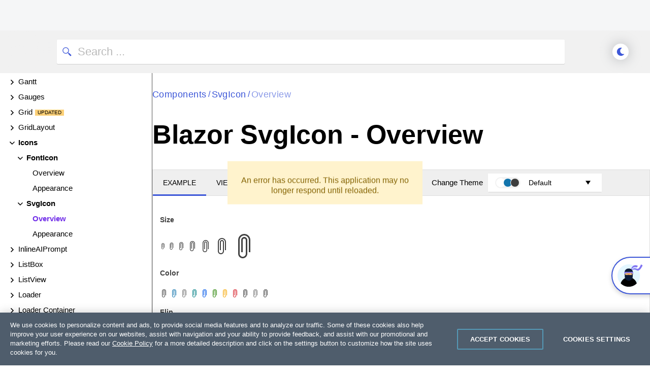

--- FILE ---
content_type: text/html; charset=utf-8
request_url: https://demos.telerik.com/blazor-ui/svgicon/overview
body_size: 72741
content:
<!DOCTYPE html>
<html class="kd-mode" data-is-dark="false" lang="en"><head><meta charset="utf-8">
    <meta name="viewport" content="width=device-width, initial-scale=1.0">
    <base href="/blazor-ui/"><title>Blazor Icons Demos - Overview | Telerik UI for Blazor</title>
<meta name="title" content="Blazor Icons Demos - Overview | Telerik UI for Blazor" />
<meta name="description" content="The Telerik UI for Blazor SvgIcon component allows you to display both predefined Telerik UI and custom SVG icons. To render a SvgIcon UI icon, use a value from the built in typed object SvgIcon and pass it to the Icon parameter. To display a custom icon, create a custom object that inherits from SvgBase and pass it to the same Icon parameter. Alternatively, you can render custom SVG markup directly as ChildContent ." />
<meta name="author" content="Telerik">
    <link href="favicon.ico" rel="icon" type="image/x-icon"><link rel="preconnect" href="https://d6vtbcy3ong79.cloudfront.net"><link rel="preload" href="https://d6vtbcy3ong79.cloudfront.net/fonts/latest/metric/Metric-Light.woff2" as="font" crossorigin="anonymous">
        <link rel="preload" href="https://d6vtbcy3ong79.cloudfront.net/fonts/latest/metric/Metric-Medium.woff2" as="font" crossorigin="anonymous">
        <link rel="preload" href="https://d6vtbcy3ong79.cloudfront.net/fonts/latest/metric/Metric-Regular.woff2" as="font" crossorigin="anonymous">
        <link rel="preload" href="https://d6vtbcy3ong79.cloudfront.net/fonts/latest/metric/Metric-Semibold.woff2" as="font" crossorigin="anonymous">
        <link rel="preconnect" href="https://stats.g.doubleclick.net">
        <link rel="preconnect" href="https://www.google-analytics.com">
        <link rel="preconnect" href="https://www.googletagmanager.com">
        <link rel="preconnect" href="https://geolocation.onetrust.com">
        <link rel="preconnect" href="https://cdn.cookielaw.org">
        <link rel="dns-prefetch" href="https://www.google-analytics.com">
        <link rel="dns-prefetch" href="https://www.googletagmanager.com"><link href="https://d3fu8oi3wk1rz4.cloudfront.net/kendo-docs-demos-assets/dev/styles/demos/blazor/bundle-all.min.css" rel="stylesheet">
    <link href="https://progressdevsupport.blob.core.windows.net/support-ops/feedback-form/pro/style.css" rel="stylesheet">
    <script src="https://progressdevsupport.blob.core.windows.net/support-ops/feedback-form/pro/index.min.js"></script>


    <link id="kendoCss" rel="stylesheet preload" as="style" type="text/css" href="css/themes/default-ocean-blue.css">

    <link id="utilsCss" rel="stylesheet preload" as="style" type="text/css" href="https://blazor.cdn.telerik.com/themes/12.3.0/utils/all.css">

    <link rel="stylesheet preload" as="style" type="text/css" href="https://unpkg.com/@progress/kendo-font-icons@latest/dist/index.css">

    <link rel="stylesheet" type="text/css" href="https://d6vtbcy3ong79.cloudfront.net/fonts/2.0.0/css/metric.min.css">
    <link rel="stylesheet" type="text/css" href="css/flex.css">
    <link rel="stylesheet" type="text/css" href="css/custom.css?themebuilder-banner-responsive"></head>
<body><app><!--Blazor:{"type":"server","prerenderId":"e4283e6d217f4612862b4391b2f42fe9","key":{"locationHash":"003B20817879020A90235ECC17C1B1848FF699EC99A0EE6932E7858FEFBA04D1:16","formattedComponentKey":""},"sequence":0,"descriptor":"CfDJ8H62tKMGJ8tHthCUu22MjhAxrLh\u002BOSIRAsXPCcl\u002BUUv7WECf6CMP5tuD8O\u002Bi63PaZbFmNnyap41K/3C083xq0CvgK3xrCzu4VWdV8aJjhQf2m31h9Ntd4xK\u002B2sUhA9bRCQwdwPymNQHLX\u002BAel12v5DUHah7NaCsg0ng4j4Dc4oxFq3RLl0OAiURYKt25\u002B2MJbg72e2ffT\u002Bhn3ZOdiljtIiAiRE6BVaEN5mlzAaHnbpv\u002BI3Tm7W541f\u002BWaqBwNC6KvqTvciYtdfMiWcXKPvREh3atqHXC/r7\u002BnJH5YaaZ2XHiuk0gyu206HEd3BsmI9euKaOIZ9y5baCuvb3sCmXJ58p3o7DNa0oLJ9u2korOy1UiIsYBV2hJV4kAe09L5fIMgAZEGqQvK1xQzn0KviRBnn5LIz58KBavdfLbpUnU6C2Qn5oOx2fp51e/rrnOiy55FXky2\u002BC13V\u002BDjLZRAGyL84DX0O0ZszGEiurypAUY3ejQm15DKmialE1gLMosGJyFaJKO2Yf\u002BRcKudGlNPvgcPmw="}-->

    <div id="webinar-banner"></div>

<div id="header-placeholder" style="background-color: #f5f6f7;"></div>

<nav class="kd-sub-nav"><div class="kd-side-nav-toggle"><a class="kd-link"><img src="images/site/menu.svg" alt="toggle menu"></a></div><div class="kd-search"><div class="kd-search-container"><form action="/blazor-ui/svgicon/overview"><div class="input-container"><label for="search" class="hidden">Search: </label>
                    <?xml version="1.0" encoding="utf-8" ?>

<svg version="1.1" xmlns="http://www.w3.org/2000/svg" xmlns:xlink="http://www.w3.org/1999/xlink" x="0px" y="0px" viewBox="0 0 512 512" style="enable-background:new 0 0 512 512;" xml:space="preserve" width="20" height="20"><style type="text/css">

    .st0 {
        fill: #010101;
    }
</style>
<path class="st0" d="M365.3,320h-22.7l-26.7-26.7C338.5,265.7,352,230.4,352,192c0-88.4-71.6-160-160-160S32,103.6,32,192
	s71.6,160,160,160c38.4,0,73.7-13.5,101.3-36.1l26.7,26.7v22.7L434.7,480l45.3-45.3L365.3,320z M64,192c0-70.7,57.3-128,128-128
	s128,57.3,128,128s-57.3,128-128,128S64,262.7,64,192z"></path></svg>
                    <input class="kd-input" name="q" placeholder="Search ..." autofocus /></div></form></div></div>

    <div class="kd-switch-button"><span class="kd-switch-icon"></span></div></nav>

<main class="kd-blazor"><div class="kd-content-container"><aside class="kd-sidebar "><div class="kd-sidebar-toggle"><a href="/blazor-ui/" class="kd-link back-nav">Components</a></div>
<div class="kd-sidebar-container root"><div class="kd-sidebar-demo-nav"><ul class="kd-list"><li class="level-1"><a href="aicomponents/overview" class="kd-link  ">AI Components &amp; Features<span class="k-badge k-badge-sm k-badge-solid k-badge-inline tag tag-new">New</span></a></li><li class="level-1"><a class="kd-link  kd-group-link " aria-current="page"><span class="telerik-blazor k-button-icon k-icon k-svg-icon k-svg-i-chevron-right" aria-hidden="true"><svg xmlns:xlink="http://www.w3.org/1999/xlink" xmlns="http://www.w3.org/2000/svg" viewBox="0 0 512 512"><path d="m158.059 129.941 126.06 126.06-126.06 126.061L192 416l160-159.999L192 96z" /></svg></span>AIPrompt</a></li><li class="level-1"><a class="kd-link  kd-group-link " aria-current="page"><span class="telerik-blazor k-button-icon k-icon k-svg-icon k-svg-i-chevron-right" aria-hidden="true"><svg xmlns:xlink="http://www.w3.org/1999/xlink" xmlns="http://www.w3.org/2000/svg" viewBox="0 0 512 512"><path d="m158.059 129.941 126.06 126.06-126.06 126.061L192 416l160-159.999L192 96z" /></svg></span>AppBar</a></li><li class="level-1"><a class="kd-link  kd-group-link " aria-current="page"><span class="telerik-blazor k-button-icon k-icon k-svg-icon k-svg-i-chevron-right" aria-hidden="true"><svg xmlns:xlink="http://www.w3.org/1999/xlink" xmlns="http://www.w3.org/2000/svg" viewBox="0 0 512 512"><path d="m158.059 129.941 126.06 126.06-126.06 126.061L192 416l160-159.999L192 96z" /></svg></span>Avatar</a></li><li class="level-1"><a class="kd-link  kd-group-link " aria-current="page"><span class="telerik-blazor k-button-icon k-icon k-svg-icon k-svg-i-chevron-right" aria-hidden="true"><svg xmlns:xlink="http://www.w3.org/1999/xlink" xmlns="http://www.w3.org/2000/svg" viewBox="0 0 512 512"><path d="m158.059 129.941 126.06 126.06-126.06 126.061L192 416l160-159.999L192 96z" /></svg></span>AutoComplete</a></li><li class="level-1"><a class="kd-link  kd-group-link " aria-current="page"><span class="telerik-blazor k-button-icon k-icon k-svg-icon k-svg-i-chevron-right" aria-hidden="true"><svg xmlns:xlink="http://www.w3.org/1999/xlink" xmlns="http://www.w3.org/2000/svg" viewBox="0 0 512 512"><path d="m158.059 129.941 126.06 126.06-126.06 126.061L192 416l160-159.999L192 96z" /></svg></span>Badge</a></li><li class="level-1"><a class="kd-link  kd-group-link " aria-current="page"><span class="telerik-blazor k-button-icon k-icon k-svg-icon k-svg-i-chevron-right" aria-hidden="true"><svg xmlns:xlink="http://www.w3.org/1999/xlink" xmlns="http://www.w3.org/2000/svg" viewBox="0 0 512 512"><path d="m158.059 129.941 126.06 126.06-126.06 126.061L192 416l160-159.999L192 96z" /></svg></span>Barcodes</a></li><li class="level-1"><a class="kd-link  kd-group-link " aria-current="page"><span class="telerik-blazor k-button-icon k-icon k-svg-icon k-svg-i-chevron-right" aria-hidden="true"><svg xmlns:xlink="http://www.w3.org/1999/xlink" xmlns="http://www.w3.org/2000/svg" viewBox="0 0 512 512"><path d="m158.059 129.941 126.06 126.06-126.06 126.061L192 416l160-159.999L192 96z" /></svg></span>Breadcrumb</a></li><li class="level-1"><a class="kd-link  kd-group-link " aria-current="page"><span class="telerik-blazor k-button-icon k-icon k-svg-icon k-svg-i-chevron-right" aria-hidden="true"><svg xmlns:xlink="http://www.w3.org/1999/xlink" xmlns="http://www.w3.org/2000/svg" viewBox="0 0 512 512"><path d="m158.059 129.941 126.06 126.06-126.06 126.061L192 416l160-159.999L192 96z" /></svg></span>Button</a></li><li class="level-1"><a class="kd-link  kd-group-link " aria-current="page"><span class="telerik-blazor k-button-icon k-icon k-svg-icon k-svg-i-chevron-right" aria-hidden="true"><svg xmlns:xlink="http://www.w3.org/1999/xlink" xmlns="http://www.w3.org/2000/svg" viewBox="0 0 512 512"><path d="m158.059 129.941 126.06 126.06-126.06 126.061L192 416l160-159.999L192 96z" /></svg></span>ButtonGroup</a></li><li class="level-1"><a class="kd-link  kd-group-link " aria-current="page"><span class="telerik-blazor k-button-icon k-icon k-svg-icon k-svg-i-chevron-right" aria-hidden="true"><svg xmlns:xlink="http://www.w3.org/1999/xlink" xmlns="http://www.w3.org/2000/svg" viewBox="0 0 512 512"><path d="m158.059 129.941 126.06 126.06-126.06 126.061L192 416l160-159.999L192 96z" /></svg></span>Calendar</a></li><li class="level-1"><a class="kd-link  kd-group-link " aria-current="page"><span class="telerik-blazor k-button-icon k-icon k-svg-icon k-svg-i-chevron-right" aria-hidden="true"><svg xmlns:xlink="http://www.w3.org/1999/xlink" xmlns="http://www.w3.org/2000/svg" viewBox="0 0 512 512"><path d="m158.059 129.941 126.06 126.06-126.06 126.061L192 416l160-159.999L192 96z" /></svg></span>Card</a></li><li class="level-1"><a class="kd-link  kd-group-link " aria-current="page"><span class="telerik-blazor k-button-icon k-icon k-svg-icon k-svg-i-chevron-right" aria-hidden="true"><svg xmlns:xlink="http://www.w3.org/1999/xlink" xmlns="http://www.w3.org/2000/svg" viewBox="0 0 512 512"><path d="m158.059 129.941 126.06 126.06-126.06 126.061L192 416l160-159.999L192 96z" /></svg></span>Carousel</a></li><li class="level-1"><a class="kd-link  kd-group-link " aria-current="page"><span class="telerik-blazor k-button-icon k-icon k-svg-icon k-svg-i-chevron-right" aria-hidden="true"><svg xmlns:xlink="http://www.w3.org/1999/xlink" xmlns="http://www.w3.org/2000/svg" viewBox="0 0 512 512"><path d="m158.059 129.941 126.06 126.06-126.06 126.061L192 416l160-159.999L192 96z" /></svg></span>Chart</a></li><li class="level-1"><a class="kd-link  kd-group-link " aria-current="page"><span class="telerik-blazor k-button-icon k-icon k-svg-icon k-svg-i-chevron-right" aria-hidden="true"><svg xmlns:xlink="http://www.w3.org/1999/xlink" xmlns="http://www.w3.org/2000/svg" viewBox="0 0 512 512"><path d="m158.059 129.941 126.06 126.06-126.06 126.061L192 416l160-159.999L192 96z" /></svg></span>Chat<span class="k-badge k-badge-sm k-badge-solid k-badge-inline tag tag-updated">Updated</span></a></li><li class="level-1"><a class="kd-link  kd-group-link " aria-current="page"><span class="telerik-blazor k-button-icon k-icon k-svg-icon k-svg-i-chevron-right" aria-hidden="true"><svg xmlns:xlink="http://www.w3.org/1999/xlink" xmlns="http://www.w3.org/2000/svg" viewBox="0 0 512 512"><path d="m158.059 129.941 126.06 126.06-126.06 126.061L192 416l160-159.999L192 96z" /></svg></span>CheckBox</a></li><li class="level-1"><a class="kd-link  kd-group-link " aria-current="page"><span class="telerik-blazor k-button-icon k-icon k-svg-icon k-svg-i-chevron-right" aria-hidden="true"><svg xmlns:xlink="http://www.w3.org/1999/xlink" xmlns="http://www.w3.org/2000/svg" viewBox="0 0 512 512"><path d="m158.059 129.941 126.06 126.06-126.06 126.061L192 416l160-159.999L192 96z" /></svg></span>Chip</a></li><li class="level-1"><a class="kd-link  kd-group-link " aria-current="page"><span class="telerik-blazor k-button-icon k-icon k-svg-icon k-svg-i-chevron-right" aria-hidden="true"><svg xmlns:xlink="http://www.w3.org/1999/xlink" xmlns="http://www.w3.org/2000/svg" viewBox="0 0 512 512"><path d="m158.059 129.941 126.06 126.06-126.06 126.061L192 416l160-159.999L192 96z" /></svg></span>ChipList</a></li><li class="level-1"><a class="kd-link  kd-group-link " aria-current="page"><span class="telerik-blazor k-button-icon k-icon k-svg-icon k-svg-i-chevron-right" aria-hidden="true"><svg xmlns:xlink="http://www.w3.org/1999/xlink" xmlns="http://www.w3.org/2000/svg" viewBox="0 0 512 512"><path d="m158.059 129.941 126.06 126.06-126.06 126.061L192 416l160-159.999L192 96z" /></svg></span>ColorGradient</a></li><li class="level-1"><a class="kd-link  kd-group-link " aria-current="page"><span class="telerik-blazor k-button-icon k-icon k-svg-icon k-svg-i-chevron-right" aria-hidden="true"><svg xmlns:xlink="http://www.w3.org/1999/xlink" xmlns="http://www.w3.org/2000/svg" viewBox="0 0 512 512"><path d="m158.059 129.941 126.06 126.06-126.06 126.061L192 416l160-159.999L192 96z" /></svg></span>ColorPalette</a></li><li class="level-1"><a class="kd-link  kd-group-link " aria-current="page"><span class="telerik-blazor k-button-icon k-icon k-svg-icon k-svg-i-chevron-right" aria-hidden="true"><svg xmlns:xlink="http://www.w3.org/1999/xlink" xmlns="http://www.w3.org/2000/svg" viewBox="0 0 512 512"><path d="m158.059 129.941 126.06 126.06-126.06 126.061L192 416l160-159.999L192 96z" /></svg></span>ColorPicker</a></li><li class="level-1"><a class="kd-link  kd-group-link " aria-current="page"><span class="telerik-blazor k-button-icon k-icon k-svg-icon k-svg-i-chevron-right" aria-hidden="true"><svg xmlns:xlink="http://www.w3.org/1999/xlink" xmlns="http://www.w3.org/2000/svg" viewBox="0 0 512 512"><path d="m158.059 129.941 126.06 126.06-126.06 126.061L192 416l160-159.999L192 96z" /></svg></span>ComboBox</a></li><li class="level-1"><a class="kd-link  kd-group-link " aria-current="page"><span class="telerik-blazor k-button-icon k-icon k-svg-icon k-svg-i-chevron-right" aria-hidden="true"><svg xmlns:xlink="http://www.w3.org/1999/xlink" xmlns="http://www.w3.org/2000/svg" viewBox="0 0 512 512"><path d="m158.059 129.941 126.06 126.06-126.06 126.061L192 416l160-159.999L192 96z" /></svg></span>ContextMenu</a></li><li class="level-1"><a class="kd-link  kd-group-link " aria-current="page"><span class="telerik-blazor k-button-icon k-icon k-svg-icon k-svg-i-chevron-right" aria-hidden="true"><svg xmlns:xlink="http://www.w3.org/1999/xlink" xmlns="http://www.w3.org/2000/svg" viewBox="0 0 512 512"><path d="m158.059 129.941 126.06 126.06-126.06 126.061L192 416l160-159.999L192 96z" /></svg></span>DateInput</a></li><li class="level-1"><a class="kd-link  kd-group-link " aria-current="page"><span class="telerik-blazor k-button-icon k-icon k-svg-icon k-svg-i-chevron-right" aria-hidden="true"><svg xmlns:xlink="http://www.w3.org/1999/xlink" xmlns="http://www.w3.org/2000/svg" viewBox="0 0 512 512"><path d="m158.059 129.941 126.06 126.06-126.06 126.061L192 416l160-159.999L192 96z" /></svg></span>DatePicker</a></li><li class="level-1"><a class="kd-link  kd-group-link " aria-current="page"><span class="telerik-blazor k-button-icon k-icon k-svg-icon k-svg-i-chevron-right" aria-hidden="true"><svg xmlns:xlink="http://www.w3.org/1999/xlink" xmlns="http://www.w3.org/2000/svg" viewBox="0 0 512 512"><path d="m158.059 129.941 126.06 126.06-126.06 126.061L192 416l160-159.999L192 96z" /></svg></span>DateRangePicker</a></li><li class="level-1"><a class="kd-link  kd-group-link " aria-current="page"><span class="telerik-blazor k-button-icon k-icon k-svg-icon k-svg-i-chevron-right" aria-hidden="true"><svg xmlns:xlink="http://www.w3.org/1999/xlink" xmlns="http://www.w3.org/2000/svg" viewBox="0 0 512 512"><path d="m158.059 129.941 126.06 126.06-126.06 126.061L192 416l160-159.999L192 96z" /></svg></span>DateTimePicker</a></li><li class="level-1"><a class="kd-link  kd-group-link " aria-current="page"><span class="telerik-blazor k-button-icon k-icon k-svg-icon k-svg-i-chevron-right" aria-hidden="true"><svg xmlns:xlink="http://www.w3.org/1999/xlink" xmlns="http://www.w3.org/2000/svg" viewBox="0 0 512 512"><path d="m158.059 129.941 126.06 126.06-126.06 126.061L192 416l160-159.999L192 96z" /></svg></span>Diagram<span class="k-badge k-badge-sm k-badge-solid k-badge-inline tag tag-updated">Updated</span></a></li><li class="level-1"><a class="kd-link  kd-group-link " aria-current="page"><span class="telerik-blazor k-button-icon k-icon k-svg-icon k-svg-i-chevron-right" aria-hidden="true"><svg xmlns:xlink="http://www.w3.org/1999/xlink" xmlns="http://www.w3.org/2000/svg" viewBox="0 0 512 512"><path d="m158.059 129.941 126.06 126.06-126.06 126.061L192 416l160-159.999L192 96z" /></svg></span>Dialogs</a></li><li class="level-1"><a class="kd-link  kd-group-link " aria-current="page"><span class="telerik-blazor k-button-icon k-icon k-svg-icon k-svg-i-chevron-right" aria-hidden="true"><svg xmlns:xlink="http://www.w3.org/1999/xlink" xmlns="http://www.w3.org/2000/svg" viewBox="0 0 512 512"><path d="m158.059 129.941 126.06 126.06-126.06 126.061L192 416l160-159.999L192 96z" /></svg></span>DockManager</a></li><li class="level-1"><a class="kd-link  kd-group-link " aria-current="page"><span class="telerik-blazor k-button-icon k-icon k-svg-icon k-svg-i-chevron-right" aria-hidden="true"><svg xmlns:xlink="http://www.w3.org/1999/xlink" xmlns="http://www.w3.org/2000/svg" viewBox="0 0 512 512"><path d="m158.059 129.941 126.06 126.06-126.06 126.061L192 416l160-159.999L192 96z" /></svg></span>Drawer</a></li><li class="level-1"><a class="kd-link  kd-group-link " aria-current="page"><span class="telerik-blazor k-button-icon k-icon k-svg-icon k-svg-i-chevron-right" aria-hidden="true"><svg xmlns:xlink="http://www.w3.org/1999/xlink" xmlns="http://www.w3.org/2000/svg" viewBox="0 0 512 512"><path d="m158.059 129.941 126.06 126.06-126.06 126.061L192 416l160-159.999L192 96z" /></svg></span>DropDownButton</a></li><li class="level-1"><a class="kd-link  kd-group-link " aria-current="page"><span class="telerik-blazor k-button-icon k-icon k-svg-icon k-svg-i-chevron-right" aria-hidden="true"><svg xmlns:xlink="http://www.w3.org/1999/xlink" xmlns="http://www.w3.org/2000/svg" viewBox="0 0 512 512"><path d="m158.059 129.941 126.06 126.06-126.06 126.061L192 416l160-159.999L192 96z" /></svg></span>DropDownList</a></li><li class="level-1"><a class="kd-link  kd-group-link " aria-current="page"><span class="telerik-blazor k-button-icon k-icon k-svg-icon k-svg-i-chevron-right" aria-hidden="true"><svg xmlns:xlink="http://www.w3.org/1999/xlink" xmlns="http://www.w3.org/2000/svg" viewBox="0 0 512 512"><path d="m158.059 129.941 126.06 126.06-126.06 126.061L192 416l160-159.999L192 96z" /></svg></span>DropZone</a></li><li class="level-1"><a class="kd-link  kd-group-link " aria-current="page"><span class="telerik-blazor k-button-icon k-icon k-svg-icon k-svg-i-chevron-right" aria-hidden="true"><svg xmlns:xlink="http://www.w3.org/1999/xlink" xmlns="http://www.w3.org/2000/svg" viewBox="0 0 512 512"><path d="m158.059 129.941 126.06 126.06-126.06 126.061L192 416l160-159.999L192 96z" /></svg></span>Editor</a></li><li class="level-1"><a class="kd-link  kd-group-link " aria-current="page"><span class="telerik-blazor k-button-icon k-icon k-svg-icon k-svg-i-chevron-right" aria-hidden="true"><svg xmlns:xlink="http://www.w3.org/1999/xlink" xmlns="http://www.w3.org/2000/svg" viewBox="0 0 512 512"><path d="m158.059 129.941 126.06 126.06-126.06 126.061L192 416l160-159.999L192 96z" /></svg></span>FileManager</a></li><li class="level-1"><a class="kd-link  kd-group-link " aria-current="page"><span class="telerik-blazor k-button-icon k-icon k-svg-icon k-svg-i-chevron-right" aria-hidden="true"><svg xmlns:xlink="http://www.w3.org/1999/xlink" xmlns="http://www.w3.org/2000/svg" viewBox="0 0 512 512"><path d="m158.059 129.941 126.06 126.06-126.06 126.061L192 416l160-159.999L192 96z" /></svg></span>FileSelect<span class="k-badge k-badge-sm k-badge-solid k-badge-inline tag tag-updated">Updated</span></a></li><li class="level-1"><a class="kd-link  kd-group-link " aria-current="page"><span class="telerik-blazor k-button-icon k-icon k-svg-icon k-svg-i-chevron-right" aria-hidden="true"><svg xmlns:xlink="http://www.w3.org/1999/xlink" xmlns="http://www.w3.org/2000/svg" viewBox="0 0 512 512"><path d="m158.059 129.941 126.06 126.06-126.06 126.061L192 416l160-159.999L192 96z" /></svg></span>Filter</a></li><li class="level-1"><a class="kd-link  kd-group-link " aria-current="page"><span class="telerik-blazor k-button-icon k-icon k-svg-icon k-svg-i-chevron-right" aria-hidden="true"><svg xmlns:xlink="http://www.w3.org/1999/xlink" xmlns="http://www.w3.org/2000/svg" viewBox="0 0 512 512"><path d="m158.059 129.941 126.06 126.06-126.06 126.061L192 416l160-159.999L192 96z" /></svg></span>FlatColorPicker</a></li><li class="level-1"><a class="kd-link  kd-group-link " aria-current="page"><span class="telerik-blazor k-button-icon k-icon k-svg-icon k-svg-i-chevron-right" aria-hidden="true"><svg xmlns:xlink="http://www.w3.org/1999/xlink" xmlns="http://www.w3.org/2000/svg" viewBox="0 0 512 512"><path d="m158.059 129.941 126.06 126.06-126.06 126.061L192 416l160-159.999L192 96z" /></svg></span>FloatingActionButton</a></li><li class="level-1"><a class="kd-link  kd-group-link " aria-current="page"><span class="telerik-blazor k-button-icon k-icon k-svg-icon k-svg-i-chevron-right" aria-hidden="true"><svg xmlns:xlink="http://www.w3.org/1999/xlink" xmlns="http://www.w3.org/2000/svg" viewBox="0 0 512 512"><path d="m158.059 129.941 126.06 126.06-126.06 126.061L192 416l160-159.999L192 96z" /></svg></span>FloatingLabel</a></li><li class="level-1"><a class="kd-link  kd-group-link " aria-current="page"><span class="telerik-blazor k-button-icon k-icon k-svg-icon k-svg-i-chevron-right" aria-hidden="true"><svg xmlns:xlink="http://www.w3.org/1999/xlink" xmlns="http://www.w3.org/2000/svg" viewBox="0 0 512 512"><path d="m158.059 129.941 126.06 126.06-126.06 126.061L192 416l160-159.999L192 96z" /></svg></span>Form</a></li><li class="level-1"><a class="kd-link  kd-group-link " aria-current="page"><span class="telerik-blazor k-button-icon k-icon k-svg-icon k-svg-i-chevron-right" aria-hidden="true"><svg xmlns:xlink="http://www.w3.org/1999/xlink" xmlns="http://www.w3.org/2000/svg" viewBox="0 0 512 512"><path d="m158.059 129.941 126.06 126.06-126.06 126.061L192 416l160-159.999L192 96z" /></svg></span>Gantt</a></li><li class="level-1"><a class="kd-link  kd-group-link " aria-current="page"><span class="telerik-blazor k-button-icon k-icon k-svg-icon k-svg-i-chevron-right" aria-hidden="true"><svg xmlns:xlink="http://www.w3.org/1999/xlink" xmlns="http://www.w3.org/2000/svg" viewBox="0 0 512 512"><path d="m158.059 129.941 126.06 126.06-126.06 126.061L192 416l160-159.999L192 96z" /></svg></span>Gauges</a></li><li class="level-1"><a class="kd-link  kd-group-link " aria-current="page"><span class="telerik-blazor k-button-icon k-icon k-svg-icon k-svg-i-chevron-right" aria-hidden="true"><svg xmlns:xlink="http://www.w3.org/1999/xlink" xmlns="http://www.w3.org/2000/svg" viewBox="0 0 512 512"><path d="m158.059 129.941 126.06 126.06-126.06 126.061L192 416l160-159.999L192 96z" /></svg></span>Grid<span class="k-badge k-badge-sm k-badge-solid k-badge-inline tag tag-updated">Updated</span></a></li><li class="level-1"><a class="kd-link  kd-group-link " aria-current="page"><span class="telerik-blazor k-button-icon k-icon k-svg-icon k-svg-i-chevron-right" aria-hidden="true"><svg xmlns:xlink="http://www.w3.org/1999/xlink" xmlns="http://www.w3.org/2000/svg" viewBox="0 0 512 512"><path d="m158.059 129.941 126.06 126.06-126.06 126.061L192 416l160-159.999L192 96z" /></svg></span>GridLayout</a></li><li class="level-1"><a class="kd-link selected kd-group-link " aria-current="page"><span class="telerik-blazor k-button-icon k-icon k-svg-icon k-svg-i-chevron-down" aria-hidden="true"><svg xmlns:xlink="http://www.w3.org/1999/xlink" xmlns="http://www.w3.org/2000/svg" viewBox="0 0 512 512"><path d="m382.059 158.059-126.06 126.06-126.061-126.06L96 192l159.999 160L416 192z" /></svg></span>Icons</a><ul class="kd-list"><li class="level-2"><a href="fonticon/overview" class="kd-link selected kd-group-link"><span class="telerik-blazor k-button-icon k-icon k-svg-icon k-svg-i-chevron-down" aria-hidden="true"><svg xmlns:xlink="http://www.w3.org/1999/xlink" xmlns="http://www.w3.org/2000/svg" viewBox="0 0 512 512"><path d="m382.059 158.059-126.06 126.06-126.061-126.06L96 192l159.999 160L416 192z" /></svg></span>FontIcon</a><ul class="kd-list"><li class="level-3"><a href="fonticon/overview" class="kd-link  ">Overview</a><ul class="kd-list"></ul></li><li class="level-3"><a href="fonticon/appearance" class="kd-link  ">Appearance</a><ul class="kd-list"></ul></li></ul></li><li class="level-2"><a href="svgicon/overview" class="kd-link selected kd-group-link " aria-current="page"><span class="telerik-blazor k-button-icon k-icon k-svg-icon k-svg-i-chevron-down" aria-hidden="true"><svg xmlns:xlink="http://www.w3.org/1999/xlink" xmlns="http://www.w3.org/2000/svg" viewBox="0 0 512 512"><path d="m382.059 158.059-126.06 126.06-126.061-126.06L96 192l159.999 160L416 192z" /></svg></span>SvgIcon</a><ul class="kd-list"><li class="level-3"><a href="svgicon/overview" class="kd-link   active" aria-current="page">Overview</a><ul class="kd-list"></ul></li><li class="level-3"><a href="svgicon/appearance" class="kd-link  ">Appearance</a><ul class="kd-list"></ul></li></ul></li></ul></li><li class="level-1"><a class="kd-link  kd-group-link " aria-current="page"><span class="telerik-blazor k-button-icon k-icon k-svg-icon k-svg-i-chevron-right" aria-hidden="true"><svg xmlns:xlink="http://www.w3.org/1999/xlink" xmlns="http://www.w3.org/2000/svg" viewBox="0 0 512 512"><path d="m158.059 129.941 126.06 126.06-126.06 126.061L192 416l160-159.999L192 96z" /></svg></span>InlineAIPrompt</a></li><li class="level-1"><a class="kd-link  kd-group-link " aria-current="page"><span class="telerik-blazor k-button-icon k-icon k-svg-icon k-svg-i-chevron-right" aria-hidden="true"><svg xmlns:xlink="http://www.w3.org/1999/xlink" xmlns="http://www.w3.org/2000/svg" viewBox="0 0 512 512"><path d="m158.059 129.941 126.06 126.06-126.06 126.061L192 416l160-159.999L192 96z" /></svg></span>ListBox</a></li><li class="level-1"><a class="kd-link  kd-group-link " aria-current="page"><span class="telerik-blazor k-button-icon k-icon k-svg-icon k-svg-i-chevron-right" aria-hidden="true"><svg xmlns:xlink="http://www.w3.org/1999/xlink" xmlns="http://www.w3.org/2000/svg" viewBox="0 0 512 512"><path d="m158.059 129.941 126.06 126.06-126.06 126.061L192 416l160-159.999L192 96z" /></svg></span>ListView</a></li><li class="level-1"><a class="kd-link  kd-group-link " aria-current="page"><span class="telerik-blazor k-button-icon k-icon k-svg-icon k-svg-i-chevron-right" aria-hidden="true"><svg xmlns:xlink="http://www.w3.org/1999/xlink" xmlns="http://www.w3.org/2000/svg" viewBox="0 0 512 512"><path d="m158.059 129.941 126.06 126.06-126.06 126.061L192 416l160-159.999L192 96z" /></svg></span>Loader</a></li><li class="level-1"><a class="kd-link  kd-group-link " aria-current="page"><span class="telerik-blazor k-button-icon k-icon k-svg-icon k-svg-i-chevron-right" aria-hidden="true"><svg xmlns:xlink="http://www.w3.org/1999/xlink" xmlns="http://www.w3.org/2000/svg" viewBox="0 0 512 512"><path d="m158.059 129.941 126.06 126.06-126.06 126.061L192 416l160-159.999L192 96z" /></svg></span>Loader Container</a></li><li class="level-1"><a class="kd-link  kd-group-link " aria-current="page"><span class="telerik-blazor k-button-icon k-icon k-svg-icon k-svg-i-chevron-right" aria-hidden="true"><svg xmlns:xlink="http://www.w3.org/1999/xlink" xmlns="http://www.w3.org/2000/svg" viewBox="0 0 512 512"><path d="m158.059 129.941 126.06 126.06-126.06 126.061L192 416l160-159.999L192 96z" /></svg></span>Map</a></li><li class="level-1"><a class="kd-link  kd-group-link " aria-current="page"><span class="telerik-blazor k-button-icon k-icon k-svg-icon k-svg-i-chevron-right" aria-hidden="true"><svg xmlns:xlink="http://www.w3.org/1999/xlink" xmlns="http://www.w3.org/2000/svg" viewBox="0 0 512 512"><path d="m158.059 129.941 126.06 126.06-126.06 126.061L192 416l160-159.999L192 96z" /></svg></span>MaskedTextBox</a></li><li class="level-1"><a class="kd-link  kd-group-link " aria-current="page"><span class="telerik-blazor k-button-icon k-icon k-svg-icon k-svg-i-chevron-right" aria-hidden="true"><svg xmlns:xlink="http://www.w3.org/1999/xlink" xmlns="http://www.w3.org/2000/svg" viewBox="0 0 512 512"><path d="m158.059 129.941 126.06 126.06-126.06 126.061L192 416l160-159.999L192 96z" /></svg></span>MediaQuery</a></li><li class="level-1"><a class="kd-link  kd-group-link " aria-current="page"><span class="telerik-blazor k-button-icon k-icon k-svg-icon k-svg-i-chevron-right" aria-hidden="true"><svg xmlns:xlink="http://www.w3.org/1999/xlink" xmlns="http://www.w3.org/2000/svg" viewBox="0 0 512 512"><path d="m158.059 129.941 126.06 126.06-126.06 126.061L192 416l160-159.999L192 96z" /></svg></span>Menu</a></li><li class="level-1"><a class="kd-link  kd-group-link " aria-current="page"><span class="telerik-blazor k-button-icon k-icon k-svg-icon k-svg-i-chevron-right" aria-hidden="true"><svg xmlns:xlink="http://www.w3.org/1999/xlink" xmlns="http://www.w3.org/2000/svg" viewBox="0 0 512 512"><path d="m158.059 129.941 126.06 126.06-126.06 126.061L192 416l160-159.999L192 96z" /></svg></span>MultiColumnComboBox</a></li><li class="level-1"><a class="kd-link  kd-group-link " aria-current="page"><span class="telerik-blazor k-button-icon k-icon k-svg-icon k-svg-i-chevron-right" aria-hidden="true"><svg xmlns:xlink="http://www.w3.org/1999/xlink" xmlns="http://www.w3.org/2000/svg" viewBox="0 0 512 512"><path d="m158.059 129.941 126.06 126.06-126.06 126.061L192 416l160-159.999L192 96z" /></svg></span>MultiSelect</a></li><li class="level-1"><a class="kd-link  kd-group-link " aria-current="page"><span class="telerik-blazor k-button-icon k-icon k-svg-icon k-svg-i-chevron-right" aria-hidden="true"><svg xmlns:xlink="http://www.w3.org/1999/xlink" xmlns="http://www.w3.org/2000/svg" viewBox="0 0 512 512"><path d="m158.059 129.941 126.06 126.06-126.06 126.061L192 416l160-159.999L192 96z" /></svg></span>Notification</a></li><li class="level-1"><a class="kd-link  kd-group-link " aria-current="page"><span class="telerik-blazor k-button-icon k-icon k-svg-icon k-svg-i-chevron-right" aria-hidden="true"><svg xmlns:xlink="http://www.w3.org/1999/xlink" xmlns="http://www.w3.org/2000/svg" viewBox="0 0 512 512"><path d="m158.059 129.941 126.06 126.06-126.06 126.061L192 416l160-159.999L192 96z" /></svg></span>NumericTextBox</a></li><li class="level-1"><a class="kd-link  kd-group-link " aria-current="page"><span class="telerik-blazor k-button-icon k-icon k-svg-icon k-svg-i-chevron-right" aria-hidden="true"><svg xmlns:xlink="http://www.w3.org/1999/xlink" xmlns="http://www.w3.org/2000/svg" viewBox="0 0 512 512"><path d="m158.059 129.941 126.06 126.06-126.06 126.061L192 416l160-159.999L192 96z" /></svg></span>Pager</a></li><li class="level-1"><a class="kd-link  kd-group-link " aria-current="page"><span class="telerik-blazor k-button-icon k-icon k-svg-icon k-svg-i-chevron-right" aria-hidden="true"><svg xmlns:xlink="http://www.w3.org/1999/xlink" xmlns="http://www.w3.org/2000/svg" viewBox="0 0 512 512"><path d="m158.059 129.941 126.06 126.06-126.06 126.061L192 416l160-159.999L192 96z" /></svg></span>Panel Bar</a></li><li class="level-1"><a class="kd-link  kd-group-link " aria-current="page"><span class="telerik-blazor k-button-icon k-icon k-svg-icon k-svg-i-chevron-right" aria-hidden="true"><svg xmlns:xlink="http://www.w3.org/1999/xlink" xmlns="http://www.w3.org/2000/svg" viewBox="0 0 512 512"><path d="m158.059 129.941 126.06 126.06-126.06 126.061L192 416l160-159.999L192 96z" /></svg></span>PDF Processing</a></li><li class="level-1"><a class="kd-link  kd-group-link " aria-current="page"><span class="telerik-blazor k-button-icon k-icon k-svg-icon k-svg-i-chevron-right" aria-hidden="true"><svg xmlns:xlink="http://www.w3.org/1999/xlink" xmlns="http://www.w3.org/2000/svg" viewBox="0 0 512 512"><path d="m158.059 129.941 126.06 126.06-126.06 126.061L192 416l160-159.999L192 96z" /></svg></span>PDF Viewer</a></li><li class="level-1"><a class="kd-link  kd-group-link " aria-current="page"><span class="telerik-blazor k-button-icon k-icon k-svg-icon k-svg-i-chevron-right" aria-hidden="true"><svg xmlns:xlink="http://www.w3.org/1999/xlink" xmlns="http://www.w3.org/2000/svg" viewBox="0 0 512 512"><path d="m158.059 129.941 126.06 126.06-126.06 126.061L192 416l160-159.999L192 96z" /></svg></span>PivotGrid</a></li><li class="level-1"><a class="kd-link  kd-group-link " aria-current="page"><span class="telerik-blazor k-button-icon k-icon k-svg-icon k-svg-i-chevron-right" aria-hidden="true"><svg xmlns:xlink="http://www.w3.org/1999/xlink" xmlns="http://www.w3.org/2000/svg" viewBox="0 0 512 512"><path d="m158.059 129.941 126.06 126.06-126.06 126.061L192 416l160-159.999L192 96z" /></svg></span>Popover</a></li><li class="level-1"><a class="kd-link  kd-group-link " aria-current="page"><span class="telerik-blazor k-button-icon k-icon k-svg-icon k-svg-i-chevron-right" aria-hidden="true"><svg xmlns:xlink="http://www.w3.org/1999/xlink" xmlns="http://www.w3.org/2000/svg" viewBox="0 0 512 512"><path d="m158.059 129.941 126.06 126.06-126.06 126.061L192 416l160-159.999L192 96z" /></svg></span>Popup</a></li><li class="level-1"><a class="kd-link  kd-group-link " aria-current="page"><span class="telerik-blazor k-button-icon k-icon k-svg-icon k-svg-i-chevron-right" aria-hidden="true"><svg xmlns:xlink="http://www.w3.org/1999/xlink" xmlns="http://www.w3.org/2000/svg" viewBox="0 0 512 512"><path d="m158.059 129.941 126.06 126.06-126.06 126.061L192 416l160-159.999L192 96z" /></svg></span>ProgressBar</a></li><li class="level-1"><a class="kd-link  kd-group-link " aria-current="page"><span class="telerik-blazor k-button-icon k-icon k-svg-icon k-svg-i-chevron-right" aria-hidden="true"><svg xmlns:xlink="http://www.w3.org/1999/xlink" xmlns="http://www.w3.org/2000/svg" viewBox="0 0 512 512"><path d="m158.059 129.941 126.06 126.06-126.06 126.061L192 416l160-159.999L192 96z" /></svg></span>ChunkProgressBar</a></li><li class="level-1"><a class="kd-link  kd-group-link " aria-current="page"><span class="telerik-blazor k-button-icon k-icon k-svg-icon k-svg-i-chevron-right" aria-hidden="true"><svg xmlns:xlink="http://www.w3.org/1999/xlink" xmlns="http://www.w3.org/2000/svg" viewBox="0 0 512 512"><path d="m158.059 129.941 126.06 126.06-126.06 126.061L192 416l160-159.999L192 96z" /></svg></span>RadioGroup</a></li><li class="level-1"><a class="kd-link  kd-group-link " aria-current="page"><span class="telerik-blazor k-button-icon k-icon k-svg-icon k-svg-i-chevron-right" aria-hidden="true"><svg xmlns:xlink="http://www.w3.org/1999/xlink" xmlns="http://www.w3.org/2000/svg" viewBox="0 0 512 512"><path d="m158.059 129.941 126.06 126.06-126.06 126.061L192 416l160-159.999L192 96z" /></svg></span>RangeSlider</a></li><li class="level-1"><a class="kd-link  kd-group-link " aria-current="page"><span class="telerik-blazor k-button-icon k-icon k-svg-icon k-svg-i-chevron-right" aria-hidden="true"><svg xmlns:xlink="http://www.w3.org/1999/xlink" xmlns="http://www.w3.org/2000/svg" viewBox="0 0 512 512"><path d="m158.059 129.941 126.06 126.06-126.06 126.061L192 416l160-159.999L192 96z" /></svg></span>Rating</a></li><li class="level-1"><a class="kd-link  kd-group-link " aria-current="page"><span class="telerik-blazor k-button-icon k-icon k-svg-icon k-svg-i-chevron-right" aria-hidden="true"><svg xmlns:xlink="http://www.w3.org/1999/xlink" xmlns="http://www.w3.org/2000/svg" viewBox="0 0 512 512"><path d="m158.059 129.941 126.06 126.06-126.06 126.061L192 416l160-159.999L192 96z" /></svg></span>Reporting Integration</a></li><li class="level-1"><a class="kd-link  kd-group-link " aria-current="page"><span class="telerik-blazor k-button-icon k-icon k-svg-icon k-svg-i-chevron-right" aria-hidden="true"><svg xmlns:xlink="http://www.w3.org/1999/xlink" xmlns="http://www.w3.org/2000/svg" viewBox="0 0 512 512"><path d="m158.059 129.941 126.06 126.06-126.06 126.061L192 416l160-159.999L192 96z" /></svg></span>Sankey</a></li><li class="level-1"><a class="kd-link  kd-group-link " aria-current="page"><span class="telerik-blazor k-button-icon k-icon k-svg-icon k-svg-i-chevron-right" aria-hidden="true"><svg xmlns:xlink="http://www.w3.org/1999/xlink" xmlns="http://www.w3.org/2000/svg" viewBox="0 0 512 512"><path d="m158.059 129.941 126.06 126.06-126.06 126.061L192 416l160-159.999L192 96z" /></svg></span>Scheduler</a></li><li class="level-1"><a class="kd-link  kd-group-link " aria-current="page"><span class="telerik-blazor k-button-icon k-icon k-svg-icon k-svg-i-chevron-right" aria-hidden="true"><svg xmlns:xlink="http://www.w3.org/1999/xlink" xmlns="http://www.w3.org/2000/svg" viewBox="0 0 512 512"><path d="m158.059 129.941 126.06 126.06-126.06 126.061L192 416l160-159.999L192 96z" /></svg></span>Skeleton</a></li><li class="level-1"><a class="kd-link  kd-group-link " aria-current="page"><span class="telerik-blazor k-button-icon k-icon k-svg-icon k-svg-i-chevron-right" aria-hidden="true"><svg xmlns:xlink="http://www.w3.org/1999/xlink" xmlns="http://www.w3.org/2000/svg" viewBox="0 0 512 512"><path d="m158.059 129.941 126.06 126.06-126.06 126.061L192 416l160-159.999L192 96z" /></svg></span>Signature</a></li><li class="level-1"><a class="kd-link  kd-group-link " aria-current="page"><span class="telerik-blazor k-button-icon k-icon k-svg-icon k-svg-i-chevron-right" aria-hidden="true"><svg xmlns:xlink="http://www.w3.org/1999/xlink" xmlns="http://www.w3.org/2000/svg" viewBox="0 0 512 512"><path d="m158.059 129.941 126.06 126.06-126.06 126.061L192 416l160-159.999L192 96z" /></svg></span>Slider</a></li><li class="level-1"><a class="kd-link  kd-group-link " aria-current="page"><span class="telerik-blazor k-button-icon k-icon k-svg-icon k-svg-i-chevron-right" aria-hidden="true"><svg xmlns:xlink="http://www.w3.org/1999/xlink" xmlns="http://www.w3.org/2000/svg" viewBox="0 0 512 512"><path d="m158.059 129.941 126.06 126.06-126.06 126.061L192 416l160-159.999L192 96z" /></svg></span>SpeechToTextButton</a></li><li class="level-1"><a class="kd-link  kd-group-link " aria-current="page"><span class="telerik-blazor k-button-icon k-icon k-svg-icon k-svg-i-chevron-right" aria-hidden="true"><svg xmlns:xlink="http://www.w3.org/1999/xlink" xmlns="http://www.w3.org/2000/svg" viewBox="0 0 512 512"><path d="m158.059 129.941 126.06 126.06-126.06 126.061L192 416l160-159.999L192 96z" /></svg></span>SplitButton</a></li><li class="level-1"><a class="kd-link  kd-group-link " aria-current="page"><span class="telerik-blazor k-button-icon k-icon k-svg-icon k-svg-i-chevron-right" aria-hidden="true"><svg xmlns:xlink="http://www.w3.org/1999/xlink" xmlns="http://www.w3.org/2000/svg" viewBox="0 0 512 512"><path d="m158.059 129.941 126.06 126.06-126.06 126.061L192 416l160-159.999L192 96z" /></svg></span>Splitter</a></li><li class="level-1"><a class="kd-link  kd-group-link " aria-current="page"><span class="telerik-blazor k-button-icon k-icon k-svg-icon k-svg-i-chevron-right" aria-hidden="true"><svg xmlns:xlink="http://www.w3.org/1999/xlink" xmlns="http://www.w3.org/2000/svg" viewBox="0 0 512 512"><path d="m158.059 129.941 126.06 126.06-126.06 126.061L192 416l160-159.999L192 96z" /></svg></span>Spreadsheet</a></li><li class="level-1"><a class="kd-link  kd-group-link " aria-current="page"><span class="telerik-blazor k-button-icon k-icon k-svg-icon k-svg-i-chevron-right" aria-hidden="true"><svg xmlns:xlink="http://www.w3.org/1999/xlink" xmlns="http://www.w3.org/2000/svg" viewBox="0 0 512 512"><path d="m158.059 129.941 126.06 126.06-126.06 126.061L192 416l160-159.999L192 96z" /></svg></span>Spread Processing</a></li><li class="level-1"><a class="kd-link  kd-group-link " aria-current="page"><span class="telerik-blazor k-button-icon k-icon k-svg-icon k-svg-i-chevron-right" aria-hidden="true"><svg xmlns:xlink="http://www.w3.org/1999/xlink" xmlns="http://www.w3.org/2000/svg" viewBox="0 0 512 512"><path d="m158.059 129.941 126.06 126.06-126.06 126.061L192 416l160-159.999L192 96z" /></svg></span>Spread Stream Processing</a></li><li class="level-1"><a class="kd-link  kd-group-link " aria-current="page"><span class="telerik-blazor k-button-icon k-icon k-svg-icon k-svg-i-chevron-right" aria-hidden="true"><svg xmlns:xlink="http://www.w3.org/1999/xlink" xmlns="http://www.w3.org/2000/svg" viewBox="0 0 512 512"><path d="m158.059 129.941 126.06 126.06-126.06 126.061L192 416l160-159.999L192 96z" /></svg></span>StackLayout</a></li><li class="level-1"><a class="kd-link  kd-group-link " aria-current="page"><span class="telerik-blazor k-button-icon k-icon k-svg-icon k-svg-i-chevron-right" aria-hidden="true"><svg xmlns:xlink="http://www.w3.org/1999/xlink" xmlns="http://www.w3.org/2000/svg" viewBox="0 0 512 512"><path d="m158.059 129.941 126.06 126.06-126.06 126.061L192 416l160-159.999L192 96z" /></svg></span>Stepper</a></li><li class="level-1"><a class="kd-link  kd-group-link " aria-current="page"><span class="telerik-blazor k-button-icon k-icon k-svg-icon k-svg-i-chevron-right" aria-hidden="true"><svg xmlns:xlink="http://www.w3.org/1999/xlink" xmlns="http://www.w3.org/2000/svg" viewBox="0 0 512 512"><path d="m158.059 129.941 126.06 126.06-126.06 126.061L192 416l160-159.999L192 96z" /></svg></span>Stock Chart</a></li><li class="level-1"><a class="kd-link  kd-group-link " aria-current="page"><span class="telerik-blazor k-button-icon k-icon k-svg-icon k-svg-i-chevron-right" aria-hidden="true"><svg xmlns:xlink="http://www.w3.org/1999/xlink" xmlns="http://www.w3.org/2000/svg" viewBox="0 0 512 512"><path d="m158.059 129.941 126.06 126.06-126.06 126.061L192 416l160-159.999L192 96z" /></svg></span>Switch</a></li><li class="level-1"><a class="kd-link  kd-group-link " aria-current="page"><span class="telerik-blazor k-button-icon k-icon k-svg-icon k-svg-i-chevron-right" aria-hidden="true"><svg xmlns:xlink="http://www.w3.org/1999/xlink" xmlns="http://www.w3.org/2000/svg" viewBox="0 0 512 512"><path d="m158.059 129.941 126.06 126.06-126.06 126.061L192 416l160-159.999L192 96z" /></svg></span>TabStrip</a></li><li class="level-1"><a class="kd-link  kd-group-link " aria-current="page"><span class="telerik-blazor k-button-icon k-icon k-svg-icon k-svg-i-chevron-right" aria-hidden="true"><svg xmlns:xlink="http://www.w3.org/1999/xlink" xmlns="http://www.w3.org/2000/svg" viewBox="0 0 512 512"><path d="m158.059 129.941 126.06 126.06-126.06 126.061L192 416l160-159.999L192 96z" /></svg></span>TextArea</a></li><li class="level-1"><a class="kd-link  kd-group-link " aria-current="page"><span class="telerik-blazor k-button-icon k-icon k-svg-icon k-svg-i-chevron-right" aria-hidden="true"><svg xmlns:xlink="http://www.w3.org/1999/xlink" xmlns="http://www.w3.org/2000/svg" viewBox="0 0 512 512"><path d="m158.059 129.941 126.06 126.06-126.06 126.061L192 416l160-159.999L192 96z" /></svg></span>Textbox</a></li><li class="level-1"><a class="kd-link  kd-group-link " aria-current="page"><span class="telerik-blazor k-button-icon k-icon k-svg-icon k-svg-i-chevron-right" aria-hidden="true"><svg xmlns:xlink="http://www.w3.org/1999/xlink" xmlns="http://www.w3.org/2000/svg" viewBox="0 0 512 512"><path d="m158.059 129.941 126.06 126.06-126.06 126.061L192 416l160-159.999L192 96z" /></svg></span>TileLayout</a></li><li class="level-1"><a class="kd-link  kd-group-link " aria-current="page"><span class="telerik-blazor k-button-icon k-icon k-svg-icon k-svg-i-chevron-right" aria-hidden="true"><svg xmlns:xlink="http://www.w3.org/1999/xlink" xmlns="http://www.w3.org/2000/svg" viewBox="0 0 512 512"><path d="m158.059 129.941 126.06 126.06-126.06 126.061L192 416l160-159.999L192 96z" /></svg></span>TimePicker</a></li><li class="level-1"><a class="kd-link  kd-group-link " aria-current="page"><span class="telerik-blazor k-button-icon k-icon k-svg-icon k-svg-i-chevron-right" aria-hidden="true"><svg xmlns:xlink="http://www.w3.org/1999/xlink" xmlns="http://www.w3.org/2000/svg" viewBox="0 0 512 512"><path d="m158.059 129.941 126.06 126.06-126.06 126.061L192 416l160-159.999L192 96z" /></svg></span>ToggleButton</a></li><li class="level-1"><a class="kd-link  kd-group-link " aria-current="page"><span class="telerik-blazor k-button-icon k-icon k-svg-icon k-svg-i-chevron-right" aria-hidden="true"><svg xmlns:xlink="http://www.w3.org/1999/xlink" xmlns="http://www.w3.org/2000/svg" viewBox="0 0 512 512"><path d="m158.059 129.941 126.06 126.06-126.06 126.061L192 416l160-159.999L192 96z" /></svg></span>ToolBar</a></li><li class="level-1"><a class="kd-link  kd-group-link " aria-current="page"><span class="telerik-blazor k-button-icon k-icon k-svg-icon k-svg-i-chevron-right" aria-hidden="true"><svg xmlns:xlink="http://www.w3.org/1999/xlink" xmlns="http://www.w3.org/2000/svg" viewBox="0 0 512 512"><path d="m158.059 129.941 126.06 126.06-126.06 126.061L192 416l160-159.999L192 96z" /></svg></span>Tooltip</a></li><li class="level-1"><a class="kd-link  kd-group-link " aria-current="page"><span class="telerik-blazor k-button-icon k-icon k-svg-icon k-svg-i-chevron-right" aria-hidden="true"><svg xmlns:xlink="http://www.w3.org/1999/xlink" xmlns="http://www.w3.org/2000/svg" viewBox="0 0 512 512"><path d="m158.059 129.941 126.06 126.06-126.06 126.061L192 416l160-159.999L192 96z" /></svg></span>TreeList</a></li><li class="level-1"><a class="kd-link  kd-group-link " aria-current="page"><span class="telerik-blazor k-button-icon k-icon k-svg-icon k-svg-i-chevron-right" aria-hidden="true"><svg xmlns:xlink="http://www.w3.org/1999/xlink" xmlns="http://www.w3.org/2000/svg" viewBox="0 0 512 512"><path d="m158.059 129.941 126.06 126.06-126.06 126.061L192 416l160-159.999L192 96z" /></svg></span>TreeView</a></li><li class="level-1"><a class="kd-link  kd-group-link " aria-current="page"><span class="telerik-blazor k-button-icon k-icon k-svg-icon k-svg-i-chevron-right" aria-hidden="true"><svg xmlns:xlink="http://www.w3.org/1999/xlink" xmlns="http://www.w3.org/2000/svg" viewBox="0 0 512 512"><path d="m158.059 129.941 126.06 126.06-126.06 126.061L192 416l160-159.999L192 96z" /></svg></span>Upload<span class="k-badge k-badge-sm k-badge-solid k-badge-inline tag tag-updated">Updated</span></a></li><li class="level-1"><a class="kd-link  kd-group-link " aria-current="page"><span class="telerik-blazor k-button-icon k-icon k-svg-icon k-svg-i-chevron-right" aria-hidden="true"><svg xmlns:xlink="http://www.w3.org/1999/xlink" xmlns="http://www.w3.org/2000/svg" viewBox="0 0 512 512"><path d="m158.059 129.941 126.06 126.06-126.06 126.061L192 416l160-159.999L192 96z" /></svg></span>Validation</a></li><li class="level-1"><a class="kd-link  kd-group-link " aria-current="page"><span class="telerik-blazor k-button-icon k-icon k-svg-icon k-svg-i-chevron-right" aria-hidden="true"><svg xmlns:xlink="http://www.w3.org/1999/xlink" xmlns="http://www.w3.org/2000/svg" viewBox="0 0 512 512"><path d="m158.059 129.941 126.06 126.06-126.06 126.061L192 416l160-159.999L192 96z" /></svg></span>Window</a></li><li class="level-1"><a class="kd-link  kd-group-link " aria-current="page"><span class="telerik-blazor k-button-icon k-icon k-svg-icon k-svg-i-chevron-right" aria-hidden="true"><svg xmlns:xlink="http://www.w3.org/1999/xlink" xmlns="http://www.w3.org/2000/svg" viewBox="0 0 512 512"><path d="m158.059 129.941 126.06 126.06-126.06 126.061L192 416l160-159.999L192 96z" /></svg></span>Wizard</a></li><li class="level-1"><a class="kd-link  kd-group-link " aria-current="page"><span class="telerik-blazor k-button-icon k-icon k-svg-icon k-svg-i-chevron-right" aria-hidden="true"><svg xmlns:xlink="http://www.w3.org/1999/xlink" xmlns="http://www.w3.org/2000/svg" viewBox="0 0 512 512"><path d="m158.059 129.941 126.06 126.06-126.06 126.061L192 416l160-159.999L192 96z" /></svg></span>Words Processing</a></li><li class="level-1"><a class="kd-link  kd-group-link " aria-current="page"><span class="telerik-blazor k-button-icon k-icon k-svg-icon k-svg-i-chevron-right" aria-hidden="true"><svg xmlns:xlink="http://www.w3.org/1999/xlink" xmlns="http://www.w3.org/2000/svg" viewBox="0 0 512 512"><path d="m158.059 129.941 126.06 126.06-126.06 126.061L192 416l160-159.999L192 96z" /></svg></span>Zip Library</a></li><li class="level-1"><a class="kd-link  kd-group-link " aria-current="page"><span class="telerik-blazor k-button-icon k-icon k-svg-icon k-svg-i-chevron-right" aria-hidden="true"><svg xmlns:xlink="http://www.w3.org/1999/xlink" xmlns="http://www.w3.org/2000/svg" viewBox="0 0 512 512"><path d="m158.059 129.941 126.06 126.06-126.06 126.061L192 416l160-159.999L192 96z" /></svg></span>AnimationContainer</a></li></ul></div></div></aside>

        <div class="kd-demo-content"><div class="container container-sm"><nav class="kd-breadcrumb-nav"><ol class="kd-list"><li><a href="/blazor-ui" class="kd-link active" aria-current="page">Components</a>
            <span class="delimiter">/ </span></li>
        <li><a href="svgicon/overview" class="kd-link active" aria-current="page">SvgIcon</a>
            <span class="delimiter">/ </span></li>
        <li class="active"><a href="svgicon/overview" aria-disabled="true" class="kd-link active" aria-current="page">Overview</a></li></ol></nav><h1 class="kd-title">Blazor SvgIcon - Overview</h1><div class="kd-example-runner tabstrip-container"><div class="tabstrip"><ul class="tabstrip-items"><li class="tabstrip-item tabstrip-tab active"><span class="tabstrip-link">EXAMPLE</span></li>
                                    <li class="tabstrip-item tabstrip-tab "><span class="tabstrip-link">VIEW SOURCE</span></li><li class="separator"></li>
<li class="tabstrip-item"><a class="tabstrip-link tb-edit-button kd-link track--edit-in-repl" target="_blank" href="https://blazorrepl.telerik.com/cKkvcFut39JV5EAi16"><span>
            EDIT IN TELERIK REPL
        </span>
        <span class="icon"><?xml version="1.0" encoding="utf-8"?>

<svg version="1.1" id="Layer_1" xmlns="http://www.w3.org/2000/svg" xmlns:xlink="http://www.w3.org/1999/xlink" x="0px" y="0px" width="512px" height="512px" viewBox="0 0 512 512" xml:space="preserve"><path d="M96,416h320v-96h-32v64H128V128h64V96H96L96,416z M256,96h160v160l-57.4-57.4L237.3,320L192,274.7l121.4-121.4l-0.5-0.5
	L256,96z"></path></svg></span></a></li><li class="spacer"></li>
                                    <li class="tabstrip-item theme-builder-dropdown dropdown"><span class="theme-chooser-label kd-text kd-text-primary mb-0">Change Theme</span>
<div class="theme-chooser-wrapper dropdown-wrapper" tabindex="0"><div class="theme-chooser-toggle-btn track--theme-popup dropdown-toggle "><span class="theme-colors"><span class="color-box" style="background-color: #ffffff"></span><span class="color-box" style="background-color: #1274AC"></span><span class="color-box" style="background-color: #3d3d3d"></span></span>

        <span class="theme-default"><span class="theme-name">default</span></span>
        <span class="spacer"></span>
        <span class="icon arrow" aria-hidden="true"><?xml version="1.0" encoding="utf-8"?>

<!DOCTYPE svg PUBLIC "-//W3C//DTD SVG 1.1//EN" "http://www.w3.org/Graphics/SVG/1.1/DTD/svg11.dtd">
<svg version="1.1" xmlns="http://www.w3.org/2000/svg" xmlns:xlink="http://www.w3.org/1999/xlink" x="0px" y="0px" width="20px" height="20px" viewBox="0 0 512 512" enable-background="new 0 0 512 512" xml:space="preserve"><path d="M256,352L128,160h256L256,352z"></path></svg></span></div></div></li></ul></div>

                            <div id="demo-runner" class="k-body tabstrip-pane active"><div><h4>Size</h4>
    <span class="telerik-blazor k-icon-xs k-icon k-svg-icon k-svg-i-paperclip" aria-hidden="true"><svg xmlns:xlink="http://www.w3.org/1999/xlink" xmlns="http://www.w3.org/2000/svg" viewBox="0 0 512 512"><path d="M384 128v256h-32V128c0-52.9-43.1-96-96-96s-96 43.1-96 96v288c0 35.3 28.7 64 64 64s64-28.7 64-64V128c0-17.6-14.4-32-32-32s-32 14.4-32 32v256h-32V128c0-35.3 28.7-64 64-64s64 28.7 64 64v288c0 52.9-43.1 96-96 96s-96-43.1-96-96V128C128 57.4 185.4 0 256 0s128 57.4 128 128" /></svg></span>
    <span class="telerik-blazor k-icon-sm k-icon k-svg-icon k-svg-i-paperclip" aria-hidden="true"><svg xmlns:xlink="http://www.w3.org/1999/xlink" xmlns="http://www.w3.org/2000/svg" viewBox="0 0 512 512"><path d="M384 128v256h-32V128c0-52.9-43.1-96-96-96s-96 43.1-96 96v288c0 35.3 28.7 64 64 64s64-28.7 64-64V128c0-17.6-14.4-32-32-32s-32 14.4-32 32v256h-32V128c0-35.3 28.7-64 64-64s64 28.7 64 64v288c0 52.9-43.1 96-96 96s-96-43.1-96-96V128C128 57.4 185.4 0 256 0s128 57.4 128 128" /></svg></span>
    <span class="telerik-blazor k-icon-md k-icon k-svg-icon k-svg-i-paperclip" aria-hidden="true"><svg xmlns:xlink="http://www.w3.org/1999/xlink" xmlns="http://www.w3.org/2000/svg" viewBox="0 0 512 512"><path d="M384 128v256h-32V128c0-52.9-43.1-96-96-96s-96 43.1-96 96v288c0 35.3 28.7 64 64 64s64-28.7 64-64V128c0-17.6-14.4-32-32-32s-32 14.4-32 32v256h-32V128c0-35.3 28.7-64 64-64s64 28.7 64 64v288c0 52.9-43.1 96-96 96s-96-43.1-96-96V128C128 57.4 185.4 0 256 0s128 57.4 128 128" /></svg></span>
    <span class="telerik-blazor k-icon-lg k-icon k-svg-icon k-svg-i-paperclip" aria-hidden="true"><svg xmlns:xlink="http://www.w3.org/1999/xlink" xmlns="http://www.w3.org/2000/svg" viewBox="0 0 512 512"><path d="M384 128v256h-32V128c0-52.9-43.1-96-96-96s-96 43.1-96 96v288c0 35.3 28.7 64 64 64s64-28.7 64-64V128c0-17.6-14.4-32-32-32s-32 14.4-32 32v256h-32V128c0-35.3 28.7-64 64-64s64 28.7 64 64v288c0 52.9-43.1 96-96 96s-96-43.1-96-96V128C128 57.4 185.4 0 256 0s128 57.4 128 128" /></svg></span>
    <span class="telerik-blazor k-icon-xl k-icon k-svg-icon k-svg-i-paperclip" aria-hidden="true"><svg xmlns:xlink="http://www.w3.org/1999/xlink" xmlns="http://www.w3.org/2000/svg" viewBox="0 0 512 512"><path d="M384 128v256h-32V128c0-52.9-43.1-96-96-96s-96 43.1-96 96v288c0 35.3 28.7 64 64 64s64-28.7 64-64V128c0-17.6-14.4-32-32-32s-32 14.4-32 32v256h-32V128c0-35.3 28.7-64 64-64s64 28.7 64 64v288c0 52.9-43.1 96-96 96s-96-43.1-96-96V128C128 57.4 185.4 0 256 0s128 57.4 128 128" /></svg></span>
    <span class="telerik-blazor k-icon-xxl k-icon k-svg-icon k-svg-i-paperclip" aria-hidden="true"><svg xmlns:xlink="http://www.w3.org/1999/xlink" xmlns="http://www.w3.org/2000/svg" viewBox="0 0 512 512"><path d="M384 128v256h-32V128c0-52.9-43.1-96-96-96s-96 43.1-96 96v288c0 35.3 28.7 64 64 64s64-28.7 64-64V128c0-17.6-14.4-32-32-32s-32 14.4-32 32v256h-32V128c0-35.3 28.7-64 64-64s64 28.7 64 64v288c0 52.9-43.1 96-96 96s-96-43.1-96-96V128C128 57.4 185.4 0 256 0s128 57.4 128 128" /></svg></span>
    <span class="telerik-blazor k-icon-xxxl k-icon k-svg-icon k-svg-i-paperclip" aria-hidden="true"><svg xmlns:xlink="http://www.w3.org/1999/xlink" xmlns="http://www.w3.org/2000/svg" viewBox="0 0 512 512"><path d="M384 128v256h-32V128c0-52.9-43.1-96-96-96s-96 43.1-96 96v288c0 35.3 28.7 64 64 64s64-28.7 64-64V128c0-17.6-14.4-32-32-32s-32 14.4-32 32v256h-32V128c0-35.3 28.7-64 64-64s64 28.7 64 64v288c0 52.9-43.1 96-96 96s-96-43.1-96-96V128C128 57.4 185.4 0 256 0s128 57.4 128 128" /></svg></span>

    <h4>Color</h4>
    <span class="telerik-blazor k-color-base k-icon k-svg-icon k-svg-i-paperclip" aria-hidden="true"><svg xmlns:xlink="http://www.w3.org/1999/xlink" xmlns="http://www.w3.org/2000/svg" viewBox="0 0 512 512"><path d="M384 128v256h-32V128c0-52.9-43.1-96-96-96s-96 43.1-96 96v288c0 35.3 28.7 64 64 64s64-28.7 64-64V128c0-17.6-14.4-32-32-32s-32 14.4-32 32v256h-32V128c0-35.3 28.7-64 64-64s64 28.7 64 64v288c0 52.9-43.1 96-96 96s-96-43.1-96-96V128C128 57.4 185.4 0 256 0s128 57.4 128 128" /></svg></span>
    <span class="telerik-blazor k-color-primary k-icon k-svg-icon k-svg-i-paperclip" aria-hidden="true"><svg xmlns:xlink="http://www.w3.org/1999/xlink" xmlns="http://www.w3.org/2000/svg" viewBox="0 0 512 512"><path d="M384 128v256h-32V128c0-52.9-43.1-96-96-96s-96 43.1-96 96v288c0 35.3 28.7 64 64 64s64-28.7 64-64V128c0-17.6-14.4-32-32-32s-32 14.4-32 32v256h-32V128c0-35.3 28.7-64 64-64s64 28.7 64 64v288c0 52.9-43.1 96-96 96s-96-43.1-96-96V128C128 57.4 185.4 0 256 0s128 57.4 128 128" /></svg></span>
    <span class="telerik-blazor k-color-secondary k-icon k-svg-icon k-svg-i-paperclip" aria-hidden="true"><svg xmlns:xlink="http://www.w3.org/1999/xlink" xmlns="http://www.w3.org/2000/svg" viewBox="0 0 512 512"><path d="M384 128v256h-32V128c0-52.9-43.1-96-96-96s-96 43.1-96 96v288c0 35.3 28.7 64 64 64s64-28.7 64-64V128c0-17.6-14.4-32-32-32s-32 14.4-32 32v256h-32V128c0-35.3 28.7-64 64-64s64 28.7 64 64v288c0 52.9-43.1 96-96 96s-96-43.1-96-96V128C128 57.4 185.4 0 256 0s128 57.4 128 128" /></svg></span>
    <span class="telerik-blazor k-color-tertiary k-icon k-svg-icon k-svg-i-paperclip" aria-hidden="true"><svg xmlns:xlink="http://www.w3.org/1999/xlink" xmlns="http://www.w3.org/2000/svg" viewBox="0 0 512 512"><path d="M384 128v256h-32V128c0-52.9-43.1-96-96-96s-96 43.1-96 96v288c0 35.3 28.7 64 64 64s64-28.7 64-64V128c0-17.6-14.4-32-32-32s-32 14.4-32 32v256h-32V128c0-35.3 28.7-64 64-64s64 28.7 64 64v288c0 52.9-43.1 96-96 96s-96-43.1-96-96V128C128 57.4 185.4 0 256 0s128 57.4 128 128" /></svg></span>
    <span class="telerik-blazor k-color-info k-icon k-svg-icon k-svg-i-paperclip" aria-hidden="true"><svg xmlns:xlink="http://www.w3.org/1999/xlink" xmlns="http://www.w3.org/2000/svg" viewBox="0 0 512 512"><path d="M384 128v256h-32V128c0-52.9-43.1-96-96-96s-96 43.1-96 96v288c0 35.3 28.7 64 64 64s64-28.7 64-64V128c0-17.6-14.4-32-32-32s-32 14.4-32 32v256h-32V128c0-35.3 28.7-64 64-64s64 28.7 64 64v288c0 52.9-43.1 96-96 96s-96-43.1-96-96V128C128 57.4 185.4 0 256 0s128 57.4 128 128" /></svg></span>
    <span class="telerik-blazor k-color-success k-icon k-svg-icon k-svg-i-paperclip" aria-hidden="true"><svg xmlns:xlink="http://www.w3.org/1999/xlink" xmlns="http://www.w3.org/2000/svg" viewBox="0 0 512 512"><path d="M384 128v256h-32V128c0-52.9-43.1-96-96-96s-96 43.1-96 96v288c0 35.3 28.7 64 64 64s64-28.7 64-64V128c0-17.6-14.4-32-32-32s-32 14.4-32 32v256h-32V128c0-35.3 28.7-64 64-64s64 28.7 64 64v288c0 52.9-43.1 96-96 96s-96-43.1-96-96V128C128 57.4 185.4 0 256 0s128 57.4 128 128" /></svg></span>
    <span class="telerik-blazor k-color-warning k-icon k-svg-icon k-svg-i-paperclip" aria-hidden="true"><svg xmlns:xlink="http://www.w3.org/1999/xlink" xmlns="http://www.w3.org/2000/svg" viewBox="0 0 512 512"><path d="M384 128v256h-32V128c0-52.9-43.1-96-96-96s-96 43.1-96 96v288c0 35.3 28.7 64 64 64s64-28.7 64-64V128c0-17.6-14.4-32-32-32s-32 14.4-32 32v256h-32V128c0-35.3 28.7-64 64-64s64 28.7 64 64v288c0 52.9-43.1 96-96 96s-96-43.1-96-96V128C128 57.4 185.4 0 256 0s128 57.4 128 128" /></svg></span>
    <span class="telerik-blazor k-color-error k-icon k-svg-icon k-svg-i-paperclip" aria-hidden="true"><svg xmlns:xlink="http://www.w3.org/1999/xlink" xmlns="http://www.w3.org/2000/svg" viewBox="0 0 512 512"><path d="M384 128v256h-32V128c0-52.9-43.1-96-96-96s-96 43.1-96 96v288c0 35.3 28.7 64 64 64s64-28.7 64-64V128c0-17.6-14.4-32-32-32s-32 14.4-32 32v256h-32V128c0-35.3 28.7-64 64-64s64 28.7 64 64v288c0 52.9-43.1 96-96 96s-96-43.1-96-96V128C128 57.4 185.4 0 256 0s128 57.4 128 128" /></svg></span>
    <span class="telerik-blazor k-color-dark k-icon k-svg-icon k-svg-i-paperclip" aria-hidden="true"><svg xmlns:xlink="http://www.w3.org/1999/xlink" xmlns="http://www.w3.org/2000/svg" viewBox="0 0 512 512"><path d="M384 128v256h-32V128c0-52.9-43.1-96-96-96s-96 43.1-96 96v288c0 35.3 28.7 64 64 64s64-28.7 64-64V128c0-17.6-14.4-32-32-32s-32 14.4-32 32v256h-32V128c0-35.3 28.7-64 64-64s64 28.7 64 64v288c0 52.9-43.1 96-96 96s-96-43.1-96-96V128C128 57.4 185.4 0 256 0s128 57.4 128 128" /></svg></span>
    <span class="telerik-blazor k-color-light k-icon k-svg-icon k-svg-i-paperclip" aria-hidden="true"><svg xmlns:xlink="http://www.w3.org/1999/xlink" xmlns="http://www.w3.org/2000/svg" viewBox="0 0 512 512"><path d="M384 128v256h-32V128c0-52.9-43.1-96-96-96s-96 43.1-96 96v288c0 35.3 28.7 64 64 64s64-28.7 64-64V128c0-17.6-14.4-32-32-32s-32 14.4-32 32v256h-32V128c0-35.3 28.7-64 64-64s64 28.7 64 64v288c0 52.9-43.1 96-96 96s-96-43.1-96-96V128C128 57.4 185.4 0 256 0s128 57.4 128 128" /></svg></span>
    <span class="telerik-blazor k-color-inverse k-icon k-svg-icon k-svg-i-paperclip" aria-hidden="true"><svg xmlns:xlink="http://www.w3.org/1999/xlink" xmlns="http://www.w3.org/2000/svg" viewBox="0 0 512 512"><path d="M384 128v256h-32V128c0-52.9-43.1-96-96-96s-96 43.1-96 96v288c0 35.3 28.7 64 64 64s64-28.7 64-64V128c0-17.6-14.4-32-32-32s-32 14.4-32 32v256h-32V128c0-35.3 28.7-64 64-64s64 28.7 64 64v288c0 52.9-43.1 96-96 96s-96-43.1-96-96V128C128 57.4 185.4 0 256 0s128 57.4 128 128" /></svg></span>

    <h4>Flip</h4>
    <span class="telerik-blazor k-icon k-svg-icon k-svg-i-paperclip" aria-hidden="true"><svg xmlns:xlink="http://www.w3.org/1999/xlink" xmlns="http://www.w3.org/2000/svg" viewBox="0 0 512 512"><path d="M384 128v256h-32V128c0-52.9-43.1-96-96-96s-96 43.1-96 96v288c0 35.3 28.7 64 64 64s64-28.7 64-64V128c0-17.6-14.4-32-32-32s-32 14.4-32 32v256h-32V128c0-35.3 28.7-64 64-64s64 28.7 64 64v288c0 52.9-43.1 96-96 96s-96-43.1-96-96V128C128 57.4 185.4 0 256 0s128 57.4 128 128" /></svg></span>
    <span class="telerik-blazor k-flip-h k-icon k-svg-icon k-svg-i-paperclip" aria-hidden="true"><svg xmlns:xlink="http://www.w3.org/1999/xlink" xmlns="http://www.w3.org/2000/svg" viewBox="0 0 512 512"><path d="M384 128v256h-32V128c0-52.9-43.1-96-96-96s-96 43.1-96 96v288c0 35.3 28.7 64 64 64s64-28.7 64-64V128c0-17.6-14.4-32-32-32s-32 14.4-32 32v256h-32V128c0-35.3 28.7-64 64-64s64 28.7 64 64v288c0 52.9-43.1 96-96 96s-96-43.1-96-96V128C128 57.4 185.4 0 256 0s128 57.4 128 128" /></svg></span>
    <span class="telerik-blazor k-flip-v k-icon k-svg-icon k-svg-i-paperclip" aria-hidden="true"><svg xmlns:xlink="http://www.w3.org/1999/xlink" xmlns="http://www.w3.org/2000/svg" viewBox="0 0 512 512"><path d="M384 128v256h-32V128c0-52.9-43.1-96-96-96s-96 43.1-96 96v288c0 35.3 28.7 64 64 64s64-28.7 64-64V128c0-17.6-14.4-32-32-32s-32 14.4-32 32v256h-32V128c0-35.3 28.7-64 64-64s64 28.7 64 64v288c0 52.9-43.1 96-96 96s-96-43.1-96-96V128C128 57.4 185.4 0 256 0s128 57.4 128 128" /></svg></span>
    <span class="telerik-blazor k-flip-h k-flip-v k-icon k-svg-icon k-svg-i-paperclip" aria-hidden="true"><svg xmlns:xlink="http://www.w3.org/1999/xlink" xmlns="http://www.w3.org/2000/svg" viewBox="0 0 512 512"><path d="M384 128v256h-32V128c0-52.9-43.1-96-96-96s-96 43.1-96 96v288c0 35.3 28.7 64 64 64s64-28.7 64-64V128c0-17.6-14.4-32-32-32s-32 14.4-32 32v256h-32V128c0-35.3 28.7-64 64-64s64 28.7 64 64v288c0 52.9-43.1 96-96 96s-96-43.1-96-96V128C128 57.4 185.4 0 256 0s128 57.4 128 128" /></svg></span></div></div>

                            <div id="source-code-pane" class="tabstrip-pane example-code-container "><div class="source-code tabstrip-container"><div class="tabstrip"><ul class="tabstrip-items"><li class="tabstrip-item tabstrip-tab active"><span class="tabstrip-link">Overview.razor</span></li></ul></div>
                                    <div id="codecontainer" class="tabstrip-pane active">Loading the demo source code...please wait.</div></div></div>

                            <div class="themebuilder-banner"><span class="themebuilder-banner-label">Style in <strong>ThemeBuilder</strong></span>
                                <ul><li>Custom SASS variables</li>
                                    <li>Atomic customizations</li>
                                    <li>Sharing projects</li></ul>
                                <a href="https://www.telerik.com/themebuilder?utm_source=google&utm_medium=banner&utm_campaign=themebuilder-blazor-demos" target="_blank">Start Theming</a></div></div><section class="kd-cta-panel"><div class="container flex-center"><div class="kd-cta kd-cta-lg"><div class="kd-cta-content-wrapper"><div class="kd-cta-image"><img loading="lazy" src="images/devcraft-ninja-small.svg" alt="blazor ui ninja image"></div>
                <div class="kd-cta-title-desc"><div class="kd-cta-desc"><p class="text-small m-0">
                            The SvgIcon component is part of <a href="https://www.telerik.com/blazor-ui" class="kd-link text-bold">Telerik UI for Blazor</a>, a professional grade UI library with 110+ native components for building modern and feature-rich  applications. To try it out sign up for a free 30-day trial.
                        </p></div></div></div>
            <div class="kd-cta-button-wrapper"><a href="https://www.telerik.com/download-trial-file/v2-b/ui-for-blazor" class="kd-button kd-button-primary kd-button-md">Download Free Trial</a></div></div></div></section><div class="kd-demo-content-container"><section class="kd-demo-description"><h2 class="kd-title">Description</h2>
        <div class="kd-text kd-text-secondary"><p>The <strong>Telerik UI for Blazor SvgIcon</strong> component allows you to display both predefined <strong>Telerik UI</strong> and custom SVG icons. To render a <strong>SvgIcon UI</strong> icon, use a value from the built in typed object <code>SvgIcon</code> and pass it to the <code>Icon</code> parameter. To display a custom icon, create a custom object that inherits from <code>SvgBase</code> and pass it to the same <code>Icon</code> parameter. Alternatively, you can render custom SVG markup directly as <code>ChildContent</code>.</p></div></section>
    <div class="kd-text kd-text-secondary">
        This Blazor Icons Overview example is part of a unique collection of hundreds of <a href="https://demos.telerik.com/blazor-ui">Blazor demos</a>, with which you can see all <a href="https://www.telerik.com/blazor-ui">Telerik UI for Blazor components</a> and their features in action. View the source code of the demos from the library or directly adapt, and edit them and their theme appearance in <a href="https://blazorrepl.telerik.com/cKkvcFut39JV5EAi16">Telerik REPL for Blazor</a> or <a href="https://themebuilderapp.telerik.com">ThemeBuilder</a>.
    </div><section class="kd-demo-resources"><h3 class="kd-title">Support & Learning Resources</h3>
    <ul class="kd-list kd-list-bullets"><li><a class="kd-link" href="https://docs.telerik.com/blazor-ui/common-features/icons#svgicon-component" target="_blank">SvgIcon - Overview</a></li><li><a class="kd-link" href="https://www.telerik.com/forums/blazor?tagId=1191" target="_blank">SVG Icon Forum</a></li><li><a class="kd-link" href="https://www.telerik.com/blazor-ui/documentation/common-features/icons" target="_blank">Blazor Icons Documentation</a></li><li><a class="kd-link" href="https://www.telerik.com/design-system/docs/foundation/iconography/icon-list/" target="_blank">List of All Blazor Icons</a></li><li><a class="kd-link" href="https://github.com/telerik/blazor-ui/tree/master/" target="_blank">More Examples on GitHub</a></li><li><a class="kd-link" href="https://docs.telerik.com/blazor-ui/knowledge-base" target="_blank">Knowledge Base Articles</a></li><li><a class="kd-link" href="https://blazorrepl.telerik.com/" target="_blank">Telerik REPL Playground for Blazor</a></li></ul></section><section class="kd-demo-resources"><h3 class="kd-title">Additional Resources</h3>
    <ul class="kd-list kd-list-bullets"><li><a class="kd-link" href="https://www.telerik.com/blogs/web-blazor" target="_blank">Blazor Blogs</a></li>
        <li><a class="kd-link" href="https://www.telerik.com/videos" target="_blank">Blazor Videos</a></li>
        <li><a class="kd-link" href="https://www.telerik.com/faqs" target="_blank">Blazor FAQs</a></li>
        <li><a class="kd-link" href="https://www.telerik.com/support/whats-new/blazor-ui/roadmap" target="_blank">Telerik UI for Blazor Roadmap</a></li>
        <li><a class="kd-link" href="https://learn.telerik.com/learn/course/external/view/elearning/27/telerik-ui-for-blazor" target="_blank">Telerik UI for Blazor Trainings</a></li></ul></section></div></div><div id="telerik-global-footer-container"></div></div></div></main>
<feedback-form product-code="BLAZOR" icon-url="images/devcraft-ninja-small.svg" question-msg="Is this demo helpful?"></feedback-form>





<!--Blazor:{"prerenderId":"e4283e6d217f4612862b4391b2f42fe9"}--></app>

    <script src="js/themeManager.js?12.3.0.0"></script>
    <script>window.theme.appTheme.init();</script>

    <div id="blazor-error-ui" class="text-center"><div>
                An error has occurred. This application may no longer respond until reloaded.
            </div></div>

    <script src="_framework/blazor.web.js" autostart="false" defer></script>
    <script src="_content/Telerik.UI.for.Blazor/js/telerik-blazor.js?12.3.0.0" defer></script><script src="js/helpers.js?updated20251128" defer></script>
    <script src="js/refresh-page.js" defer></script>
    <script src="js/telerik-cdn-loader.js" defer></script>
    <script src="js/prettify.js" defer></script>
    <script src="js/codeManager.js" defer></script>
    <script src="js/download-upload-files.js" defer></script>
    <script src="js/focus-component.js" defer></script>
    <script src="js/google-search-service.js" defer></script>
    <script src="js/google-analytics.js" defer></script>
    <script src="js/carousel.js" defer></script>
    <script>
        document.addEventListener("DOMContentLoaded", function() {
            Blazor.start();
        });
    </script><script src="https://cdn.cookielaw.org/consent/3dfce4f2-dab6-4128-9f33-df7e0597da82/otSDKStub.js" data-language="en" type="text/javascript" charset="UTF-8" data-domain-script="3dfce4f2-dab6-4128-9f33-df7e0597da82"></script>
        
        
        <script type="text/plain" class="optanon-category-1">
            (function() {
            function isMobile() {
            var result = false;
            var matches = [
            /(Windows Phone(?: OS)?)\s(\d+)\.(\d+(\.\d+)?)/,
            /(Silk)\/(\d+)\.(\d+(\.\d+)?)/,
            /(Android|Android.*(?:Opera|Firefox).*?\/)\s*(\d+)\.?(\d+(\.\d+)?)?/,
            /(iPhone|iPod).*OS\s+(\d+)[\._]([\d\._]+)/,
            /(iPad).*OS\s+(\d+)[\._]([\d_]+)/,
            /(MeeGo).+NokiaBrowser\/(\d+)\.([\d\._]+)/,
            /(webOS)\/(\d+)\.(\d+(\.\d+)?)/,
            /(BlackBerry|BB10).*?Version\/(\d+)\.(\d+(\.\d+)?)/,
            /(PlayBook).*?Tablet\s*OS\s*(\d+)\.(\d+(\.\d+)?)/,
            /(MSIE)\s+(\d+)\.(\d+(\.\d+)?)/,
            /(tizen).*?Version\/(\d+)\.(\d+(\.\d+)?)/i,
            /(sailfish).*rv:(\d+)\.(\d+(\.\d+)?).*firefox/i,
            /(Mobile).*rv:(\d+)\.(\d+(\.\d+)?).*Firefox/
            ];
            for (var i = 0; i < matches.length; i++) {
            result = matches[i].test(window.navigator.userAgent);
            if (result) {
            break;
            }
            }
            return result;
            }

            if (isMobile()) {
            window._gaq = window._gaq || [];
            window._gaq.push(['_setAccount', "UA-111455-1"],
            ['_setDomainName', '.telerik.com'],
            ['_addIgnoredRef', 'telerik.com'],
            ['_trackPageview']);

            var ga = document.createElement('script'); ga.type = 'text/javascript'; ga.async = true;
            ga.src = '//stats.g.doubleclick.net/dc.js';
            var s = document.getElementsByTagName('script')[0]; s.parentNode.insertBefore(ga, s);
            } else {
            (function (w, d, s, l, i) {
            w[l] = w[l] || []; w[l].push({
            'gtm.start':
            new Date().getTime(), event: 'gtm.js'
            }); var f = d.getElementsByTagName(s)[0],
            j = d.createElement(s), dl = l != 'dataLayer' ? '&l=' + l : ''; j.async = true; j.src =
            'https://www.googletagmanager.com/gtm.js?id=' + i + dl; f.parentNode.insertBefore(j, f);
            })(window, document, 'script', 'dataLayer', 'GTM-6X92');
            }
            })();
        </script></body></html><!--Blazor-Server-Component-State:CfDJ8H62tKMGJ8tHthCUu22MjhBHrr64dCq1zFnAWX1ub0FmV1IwiNEohR10dG5vrq3sswYOSk+WdvDRD/oLVA3vSiVIA4ah7oYZEEr3NhigriU95TPjaDL0zoqhhhcGyJyWDFQ9fesflo3eTGZus3zYVSOT7lt084gkPUfVF3EkyP28POPfgOhgpvYyGuZQtWMCyW5N6IvAM3L9fGsjRAqbszXUYfp2QMDXOa7RlHRBC1ODU99ZyF8Ek/Nu4U9ptFLJkjIYAxaydzqDhr5R3VcBanAs9GZfPx9AWszEtGeTiVbczDdagKldtObi0fOAw96W0sYhrr73gL42Do7YQu17fMDPU3Y3ysPoMjIxSkDL08WGGgbG75zdAh+fCxQ7CoN97hvAaimEln6pfldekL2HgbOI9O/jwKDqqYtqbmJ5tQMncKwypcrLzBwmSA9j9uJxmzPRBR7w2wVsmCPGfa/b6OOlBETwFBzpd0bJEpo2ChR3RKOQS3XGzTimnOlUYudvAVYgFlWwC9sKYxmK3509pb2JoiZb/c6PYeouvc0jwYVf-->

--- FILE ---
content_type: text/css
request_url: https://demos.telerik.com/blazor-ui/css/themes/default-ocean-blue.css
body_size: 156384
content:
:root{--kendo-disabled-text: unset;--kendo-disabled-bg: unset;--kendo-disabled-border: unset;--kendo-disabled-opacity: .6;--kendo-disabled-filter: grayscale(.1)}:root{--kendo-color-app-surface: #ffffff;--kendo-color-on-app-surface: #424242;--kendo-color-subtle: #666666;--kendo-color-surface: #fafafa;--kendo-color-surface-alt: #ffffff;--kendo-color-border: rgba(0, 0, 0, 0.08);--kendo-color-border-alt: rgba(0, 0, 0, 0.16);--kendo-color-base-subtle: #ebebeb;--kendo-color-base-subtle-hover: #e1e1e1;--kendo-color-base-subtle-active: #d5d5d5;--kendo-color-base: #f5f5f5;--kendo-color-base-hover: #ebebeb;--kendo-color-base-active: #d8d8d8;--kendo-color-base-emphasis: #c2c2c2;--kendo-color-base-on-subtle: #424242;--kendo-color-on-base: #424242;--kendo-color-base-on-surface: #424242;--kendo-color-primary-subtle: #d0e3ee;--kendo-color-primary-subtle-hover: #accee2;--kendo-color-primary-subtle-active: #89bad6;--kendo-color-primary: #1274AC;--kendo-color-primary-hover: #116fa5;--kendo-color-primary-active: #106697;--kendo-color-primary-emphasis: #4d97c1;--kendo-color-primary-on-subtle: #06293c;--kendo-color-on-primary: white;--kendo-color-primary-on-surface: #0e5781;--kendo-color-secondary-subtle: #e3e3e3;--kendo-color-secondary-subtle-hover: #cfcfcf;--kendo-color-secondary-subtle-active: #bababa;--kendo-color-secondary: #757575;--kendo-color-secondary-hover: #707070;--kendo-color-secondary-active: #676767;--kendo-color-secondary-emphasis: #989898;--kendo-color-secondary-on-subtle: #292929;--kendo-color-on-secondary: white;--kendo-color-secondary-on-surface: #585858;--kendo-color-tertiary-subtle: #cce5e6;--kendo-color-tertiary-subtle-hover: #a6d2d4;--kendo-color-tertiary-subtle-active: #80bfc2;--kendo-color-tertiary: #007F84;--kendo-color-tertiary-hover: #007a7f;--kendo-color-tertiary-active: #007074;--kendo-color-tertiary-emphasis: #409fa3;--kendo-color-tertiary-on-subtle: #002c2e;--kendo-color-on-tertiary: white;--kendo-color-tertiary-on-surface: #005f63;--kendo-color-info-subtle: #ccdefb;--kendo-color-info-subtle-hover: #a6c5f7;--kendo-color-info-subtle-active: #80acf4;--kendo-color-info: #0058E9;--kendo-color-info-hover: #0054e0;--kendo-color-info-active: #004dcd;--kendo-color-info-emphasis: #4082ef;--kendo-color-info-on-subtle: #001f52;--kendo-color-on-info: white;--kendo-color-info-on-surface: #0042af;--kendo-color-success-subtle: #d4e6cc;--kendo-color-success-subtle-hover: #b3d3a6;--kendo-color-success-subtle-active: #93c180;--kendo-color-success: #278200;--kendo-color-success-hover: #257d00;--kendo-color-success-active: #227200;--kendo-color-success-emphasis: #5da140;--kendo-color-success-on-subtle: #0e2e00;--kendo-color-on-success: white;--kendo-color-success-on-surface: #1d6200;--kendo-color-warning-subtle: #fdedcc;--kendo-color-warning-subtle-hover: #fce0a6;--kendo-color-warning-subtle-active: #fad380;--kendo-color-warning: #F5A600;--kendo-color-warning-hover: #eb9f00;--kendo-color-warning-active: #d89200;--kendo-color-warning-emphasis: #f8bc40;--kendo-color-warning-on-subtle: #563a00;--kendo-color-on-warning: white;--kendo-color-warning-on-surface: #b87d00;--kendo-color-error-subtle: #f7d1d3;--kendo-color-error-subtle-hover: #f0afb2;--kendo-color-error-subtle-active: #ea8c91;--kendo-color-error: #D51923;--kendo-color-error-hover: #cc1822;--kendo-color-error-active: #bb161f;--kendo-color-error-emphasis: #e0535a;--kendo-color-error-on-subtle: #4b090c;--kendo-color-on-error: white;--kendo-color-error-on-surface: #a0131a;--kendo-color-light-subtle: #e3e3e3;--kendo-color-light-subtle-hover: #cfcfcf;--kendo-color-light-subtle-active: #bababa;--kendo-color-light: #757575;--kendo-color-light-hover: #707070;--kendo-color-light-active: #676767;--kendo-color-light-emphasis: #989898;--kendo-color-light-on-subtle: #292929;--kendo-color-on-light: white;--kendo-color-light-on-surface: #585858;--kendo-color-dark-subtle: #c2c2c2;--kendo-color-dark-subtle-hover: #adadad;--kendo-color-dark-subtle-active: #999999;--kendo-color-dark: #3d3d3d;--kendo-color-dark-hover: #292929;--kendo-color-dark-active: #1f1f1f;--kendo-color-dark-emphasis: #666666;--kendo-color-dark-on-subtle: #1f1f1f;--kendo-color-on-dark: #ffffff;--kendo-color-dark-on-surface: #141414;--kendo-color-inverse-subtle: #666666;--kendo-color-inverse-subtle-hover: #525252;--kendo-color-inverse-subtle-active: #3d3d3d;--kendo-color-inverse: #3d3d3d;--kendo-color-inverse-hover: #292929;--kendo-color-inverse-active: #1f1f1f;--kendo-color-inverse-emphasis: #999999;--kendo-color-inverse-on-subtle: #ffffff;--kendo-color-on-inverse: #ffffff;--kendo-color-inverse-on-surface: #141414;--kendo-color-series-a: #1274AC;--kendo-color-series-a-bold: #0e5781;--kendo-color-series-a-bolder: #093a56;--kendo-color-series-a-subtle: #4d97c1;--kendo-color-series-a-subtler: #89bad6;--kendo-color-series-b: #FFE162;--kendo-color-series-b-bold: #bfa94a;--kendo-color-series-b-bolder: #807131;--kendo-color-series-b-subtle: #ffe989;--kendo-color-series-b-subtler: #fff0b1;--kendo-color-series-c: #4CD180;--kendo-color-series-c-bold: #399d60;--kendo-color-series-c-bolder: #266940;--kendo-color-series-c-subtle: #79dda0;--kendo-color-series-c-subtler: #a6e8c0;--kendo-color-series-d: #0074e6;--kendo-color-series-d-bold: #0057ad;--kendo-color-series-d-bolder: #003a73;--kendo-color-series-d-subtle: #4097ec;--kendo-color-series-d-subtler: #80baf3;--kendo-color-series-e: #9B4FE6;--kendo-color-series-e-bold: #743bad;--kendo-color-series-e-bolder: #4e2873;--kendo-color-series-e-subtle: #b47bec;--kendo-color-series-e-subtler: #cda7f3;--kendo-color-series-f: #FF80AC;--kendo-color-series-f-bold: #bf6081;--kendo-color-series-f-bolder: #804056;--kendo-color-series-f-subtle: #ffa0c1;--kendo-color-series-f-subtler: #ffc0d6}:root{--kendo-spacing-0: 0px;--kendo-spacing-1px: 1px;--kendo-spacing-0\.5: 0.125rem;--kendo-spacing-1: 0.25rem;--kendo-spacing-1\.5: 0.375rem;--kendo-spacing-2: 0.5rem;--kendo-spacing-2\.5: 0.625rem;--kendo-spacing-3: 0.75rem;--kendo-spacing-3\.5: 0.875rem;--kendo-spacing-4: 1rem;--kendo-spacing-4\.5: 1.125rem;--kendo-spacing-5: 1.25rem;--kendo-spacing-5\.5: 1.375rem;--kendo-spacing-6: 1.5rem;--kendo-spacing-6\.5: 1.625rem;--kendo-spacing-7: 1.75rem;--kendo-spacing-7\.5: 1.875rem;--kendo-spacing-8: 2rem;--kendo-spacing-9: 2.25rem;--kendo-spacing-10: 2.5rem;--kendo-spacing-11: 2.75rem;--kendo-spacing-12: 3rem;--kendo-spacing-13: 3.25rem;--kendo-spacing-14: 3.5rem;--kendo-spacing-15: 3.75rem;--kendo-spacing-16: 4rem;--kendo-spacing-17: 4.25rem;--kendo-spacing-18: 4.5rem;--kendo-spacing-19: 4.75rem;--kendo-spacing-20: 5rem;--kendo-spacing-21: 5.25rem;--kendo-spacing-22: 5.5rem;--kendo-spacing-23: 5.75rem;--kendo-spacing-24: 6rem;--kendo-spacing-25: 7rem;--kendo-spacing-26: 8rem;--kendo-spacing-27: 9rem;--kendo-spacing-28: 10rem;--kendo-spacing-29: 11rem;--kendo-spacing-30: 12rem}:root{--kendo-border-radius-none: 0px;--kendo-border-radius-xs: 1px;--kendo-border-radius-sm: 0.125rem;--kendo-border-radius-md: 0.25rem;--kendo-border-radius-lg: 0.375rem;--kendo-border-radius-xl: 0.5rem;--kendo-border-radius-xxl: 0.75rem;--kendo-border-radius-xxxl: 1rem;--kendo-border-radius-full: 9999px}.k-rounded-none{border-radius:var(--kendo-border-radius-none, 0px)}.k-rounded-xs{border-radius:var(--kendo-border-radius-xs, 1px)}.k-rounded-sm{border-radius:var(--kendo-border-radius-sm, 0.125rem)}.k-rounded-md{border-radius:var(--kendo-border-radius-md, 0.25rem)}.k-rounded-lg{border-radius:var(--kendo-border-radius-lg, 0.375rem)}.k-rounded-xl{border-radius:var(--kendo-border-radius-xl, 0.5rem)}.k-rounded-xxl{border-radius:var(--kendo-border-radius-xxl, 0.75rem)}.k-rounded-xxxl{border-radius:var(--kendo-border-radius-xxxl, 1rem)}.k-rounded-full{border-radius:var(--kendo-border-radius-full, 9999px)}:root{--kendo-elevation-1: 0 2px 3px rgba(0, 0, 0, 0.04), 0 4px 16px rgba(0, 0, 0, 0.12);--kendo-elevation-2: 0 4px 6px rgba(0, 0, 0, 0.06), 0 4px 16px rgba(0, 0, 0, 0.12);--kendo-elevation-3: 0 6px 8px rgba(0, 0, 0, 0.08), 0 4px 16px rgba(0, 0, 0, 0.12);--kendo-elevation-4: 0 8px 10px rgba(0, 0, 0, 0.12), 0 4px 16px rgba(0, 0, 0, 0.12);--kendo-elevation-5: 0 10px 12px rgba(0, 0, 0, 0.16), 0 4px 16px rgba(0, 0, 0, 0.12);--kendo-elevation-6: 0 12px 14px rgba(0, 0, 0, 0.2), 0 4px 16px rgba(0, 0, 0, 0.12);--kendo-elevation-7: 0 14px 16px rgba(0, 0, 0, 0.24), 0 4px 16px rgba(0, 0, 0, 0.12);--kendo-elevation-8: 0 16px 18px rgba(0, 0, 0, 0.28), 0 4px 16px rgba(0, 0, 0, 0.12);--kendo-elevation-9: 0 32px 34px rgba(0, 0, 0, 0.32), 0 4px 16px rgba(0, 0, 0, 0.12)}:root{--kendo-font-family: inherit;--kendo-font-size: 0.875rem;--kendo-line-height: 1.4285714286;--kendo-font-weight: 400;--kendo-letter-spacing: ;--kendo-font-size-xxs: 0.5rem;--kendo-font-size-xs: 0.625rem;--kendo-font-size-sm: 0.75rem;--kendo-font-size-md: 0.875rem;--kendo-font-size-lg: 1rem;--kendo-font-size-xl: 1.25rem;--kendo-line-height-xs: 1;--kendo-line-height-sm: 1.25;--kendo-line-height-md: 1.4285714286;--kendo-line-height-lg: 1.5;--kendo-font-weight-thin: 100;--kendo-font-weight-extra-light: 200;--kendo-font-weight-light: 300;--kendo-font-weight-normal: 400;--kendo-font-weight-medium: 500;--kendo-font-weight-semibold: 600;--kendo-font-weight-bold: 700;--kendo-font-weight-extra-bold: 800;--kendo-font-weight-black: 900;--kendo-letter-spacing-tightest: -0.15px;--kendo-letter-spacing-tighter: -0.1px;--kendo-letter-spacing-tight: -0.5px;--kendo-letter-spacing-normal: 0px;--kendo-letter-spacing-wide: 0.5px;--kendo-letter-spacing-wider: 0.1px;--kendo-letter-spacing-widest: 0.15px;--kendo-font-family-sans: Arial, Verdana, Tahoma, Trebuchet MS, Helvetica, Impact, Gill Sans;--kendo-font-family-serif: Times New Roman, Georgia, Garamond, Palatino, Baskerville;--kendo-font-family-sans-serif: system-ui, -apple-system, Segoe UI, Roboto, Helvetica Neue, Noto Sans, Liberation Sans, Arial, sans-serif, Apple Color Emoji, Segoe UI Emoji, Segoe UI Symbol, Noto Color Emoji;--kendo-font-family-monospace: SFMono-Regular, Menlo, Monaco, Consolas, Roboto Mono, Ubuntu Mono, Lucida Console, Courier New, monospace}:root{--kendo-duration-instant: var(--kendo-duration-global, 0ms);--kendo-duration-immediate: var(--kendo-duration-global, 50ms);--kendo-duration-brief: var(--kendo-duration-global, 100ms);--kendo-duration-quick: var(--kendo-duration-global, 150ms);--kendo-duration-rapid: var(--kendo-duration-global, 200ms);--kendo-duration-swift: var(--kendo-duration-global, 250ms);--kendo-duration-speedy: var(--kendo-duration-global, 300ms);--kendo-duration-brisk: var(--kendo-duration-global, 350ms);--kendo-duration-prompt: var(--kendo-duration-global, 400ms);--kendo-duration-timely: var(--kendo-duration-global, 450ms);--kendo-duration-moderate: var(--kendo-duration-global, 500ms);--kendo-duration-measured: var(--kendo-duration-global, 550ms);--kendo-duration-steady: var(--kendo-duration-global, 600ms);--kendo-duration-leisurely: var(--kendo-duration-global, 700ms);--kendo-duration-slow: var(--kendo-duration-global, 800ms);--kendo-duration-languid: var(--kendo-duration-global, 900ms);--kendo-duration-sluggish: var(--kendo-duration-global, 1000ms);--kendo-easing-linear: cubic-bezier(0, 0, 1, 1);--kendo-easing-accelerate: cubic-bezier(0.42, 0, 1, 1);--kendo-easing-decelerate: cubic-bezier(0, 0, 0.58, 1);--kendo-easing-standard: cubic-bezier(0.42, 0, 0.58, 1);--kendo-easing-sharp: cubic-bezier(0.75, 0, 0.25, 1);--kendo-easing-bounce: cubic-bezier(0.68, -0.55, 0.265, 1.55);--kendo-easing-elastic: cubic-bezier(0.5, -0.5, 0.5, 1.5);--kendo-transition-instant: var(--kendo-duration-instant) var(--kendo-easing-linear);--kendo-transition-rapid: var(--kendo-duration-quick) var(--kendo-easing-decelerate);--kendo-transition-snappy: var(--kendo-duration-swift) var(--kendo-easing-decelerate);--kendo-transition-energetic: var(--kendo-duration-swift) var(--kendo-easing-elastic);--kendo-transition-bouncy: var(--kendo-duration-speedy) var(--kendo-easing-bounce);--kendo-transition-subtle: var(--kendo-duration-brisk) var(--kendo-easing-standard);--kendo-transition-gentle: var(--kendo-duration-prompt) var(--kendo-easing-accelerate);--kendo-transition-enter: var(--kendo-duration-speedy) var(--kendo-easing-decelerate);--kendo-transition-exit: var(--kendo-duration-rapid) var(--kendo-easing-accelerate);--kendo-transition-settle: var(--kendo-duration-brisk) var(--kendo-easing-decelerate);--kendo-transition-scale-out: var(--kendo-duration-quick) var(--kendo-easing-accelerate);--kendo-transition-scale-in: var(--kendo-duration-rapid) var(--kendo-easing-decelerate);--kendo-transition-fade-out: var(--kendo-duration-rapid) var(--kendo-easing-standard);--kendo-transition-fade-in: var(--kendo-duration-swift) var(--kendo-easing-standard);--kendo-transition-slide-out: var(--kendo-duration-swift) var(--kendo-easing-accelerate);--kendo-transition-slide-in: var(--kendo-duration-speedy) var(--kendo-easing-decelerate);--kendo-transition-emphasis: var(--kendo-duration-quick) var(--kendo-easing-sharp);--kendo-transition-collapse: var(--kendo-duration-speedy) var(--kendo-easing-accelerate);--kendo-transition-expand: var(--kendo-duration-prompt) var(--kendo-easing-standard);--kendo-transition-shrink: var(--kendo-duration-brisk) var(--kendo-easing-accelerate);--kendo-transition-grow: var(--kendo-duration-prompt) var(--kendo-easing-standard);--kendo-transition-pulse: var(--kendo-duration-brisk) var(--kendo-easing-standard);--kendo-transition-smooth: var(--kendo-duration-moderate) var(--kendo-easing-standard);--kendo-transition-flip: var(--kendo-duration-measured) var(--kendo-easing-standard);--kendo-transition-fluid: var(--kendo-duration-steady) var(--kendo-easing-standard);--kendo-transition-deliberate: var(--kendo-duration-slow) var(--kendo-easing-standard)}@media(prefers-reduced-motion: reduce){:root{--kendo-duration-global: 0.01ms}}.k-sr-only{position:absolute;inset-inline-start:-1px;width:1px;height:1px;overflow:hidden}.k-push-right-enter,.k-push-right-appear{transform:translate(-100%, 0)}.k-push-right-enter-active,.k-push-right-appear-active{transform:translate(0, 0);transition:transform var(--kendo-transition-slide-in)}.k-push-right-exit{transform:translate(0, 0)}.k-push-right-exit-active{transform:translate(100%, 0);transition:transform var(--kendo-transition-slide-out)}.k-push-left-enter,.k-push-left-appear{transform:translate(100%, 0)}.k-push-left-enter-active,.k-push-left-appear-active{transform:translate(0, 0);transition:transform var(--kendo-transition-slide-in)}.k-push-left-exit{transform:translate(0, 0)}.k-push-left-exit-active{transform:translate(-100%, 0);transition:transform var(--kendo-transition-slide-out)}.k-push-down-enter,.k-push-down-appear{transform:translate(0, -100%)}.k-push-down-enter-active,.k-push-down-appear-active{transform:translate(0, 0);transition:transform var(--kendo-transition-slide-in)}.k-push-down-exit{transform:translate(0, 0)}.k-push-down-exit-active{transform:translate(0, 100%);transition:transform var(--kendo-transition-slide-out)}.k-push-up-enter,.k-push-up-appear{transform:translate(0, 100%)}.k-push-up-enter-active,.k-push-up-appear-active{transform:translate(0, 0);transition:transform var(--kendo-transition-slide-in)}.k-push-up-exit{transform:translate(0, 0)}.k-push-up-exit-active{transform:translate(0, -100%);transition:transform var(--kendo-transition-slide-out)}.k-expand-vertical-enter,.k-expand-vertical-appear{transform:scaleY(0)}.k-expand-vertical-enter-active,.k-expand-vertical-appear-active{transform:scaleY(1);transition:transform var(--kendo-transition-expand)}.k-expand-vertical-exit{transform:scaleY(1)}.k-expand-vertical-exit-active{transform:scaleY(0);transition:transform var(--kendo-transition-collapse)}.k-expand-horizontal-enter,.k-expand-horizontal-appear{transform:scaleX(0)}.k-expand-horizontal-enter-active,.k-expand-horizontal-appear-active{transform:scaleX(1);transition:transform var(--kendo-transition-expand)}.k-expand-horizontal-exit{transform:scaleX(1)}.k-expand-horizontal-exit-active{transform:scaleX(0);transition:transform var(--kendo-transition-collapse)}.k-fade-enter,.k-fade-appear{opacity:0}.k-fade-enter-active,.k-fade-appear-active{opacity:1;transition:opacity var(--kendo-transition-fade-in)}.k-fade-exit{opacity:1}.k-fade-exit-active{opacity:0;transition:opacity var(--kendo-transition-fade-out)}.k-fade-exit-active+.k-fade-exit-active,.k-fade-enter-active+.k-fade-enter-active{display:none}.k-zoom-in-enter,.k-zoom-in-appear{opacity:0;transform:scale(0)}.k-zoom-in-enter-active,.k-zoom-in-appear-active{opacity:1;transform:scale(1);transition:transform var(--kendo-transition-scale-in),opacity var(--kendo-transition-scale-in)}.k-zoom-in-exit{opacity:1;transform:scale(1)}.k-zoom-in-exit-active{opacity:0;transform:scale(2);transition:transform var(--kendo-transition-scale-in),opacity var(--kendo-transition-scale-out)}.k-zoom-out-enter,.k-zoom-out-appear{opacity:0;transform:scale(2)}.k-zoom-out-enter-active,.k-zoom-out-appear-active{opacity:1;transform:scale(1);transition:transform var(--kendo-transition-scale-in),opacity var(--kendo-transition-scale-out)}.k-zoom-out-exit{opacity:1;transform:scale(1)}.k-zoom-out-exit-active{opacity:0;transform:scale(0);transition:transform var(--kendo-transition-scale-in),opacity var(--kendo-transition-scale-in)}.k-slide-in-appear{opacity:.1;transform:translate(0, -3em)}.k-slide-in-appear .k-centered{transform:translate(-50%, -60%)}.k-slide-in-appear-active{opacity:1;transform:translate(0, 0);transition:transform var(--kendo-transition-slide-in),opacity var(--kendo-transition-slide-in)}.k-slide-in-appear-active .k-centered{transform:translate(-50%, -50%)}.k-slide-down-enter,.k-slide-down-appear{transform:translateY(-100%)}.k-slide-down-enter-active,.k-slide-down-appear-active{transform:translateY(0);transition:transform var(--kendo-transition-slide-in)}.k-slide-down-exit{transform:translateY(0)}.k-slide-down-exit-active{transform:translateY(-100%);transition:transform var(--kendo-transition-slide-out)}.k-slide-up-enter,.k-slide-up-appear{transform:translateY(100%)}.k-slide-up-enter-active,.k-slide-up-appear-active{transform:translateY(0);transition:transform var(--kendo-transition-slide-in)}.k-slide-up-exit{transform:translateY(0)}.k-slide-up-exit-active{transform:translateY(100%);transition:transform var(--kendo-transition-slide-out)}.k-slide-right-enter,.k-slide-right-appear{transform:translateX(-100%)}.k-slide-right-enter-active,.k-slide-right-appear-active{transform:translateX(0);transition:transform var(--kendo-transition-slide-in)}.k-slide-right-exit{transform:translateX(0)}.k-slide-right-exit-active{transform:translateX(-100%);transition:transform var(--kendo-transition-slide-out)}.k-slide-left-enter,.k-slide-left-appear{transform:translateX(100%)}.k-slide-left-enter-active,.k-slide-left-appear-active{transform:translateX(0);transition:transform var(--kendo-transition-slide-in)}.k-slide-left-exit{transform:translateX(0)}.k-slide-left-exit-active{transform:translateX(100%);transition:transform var(--kendo-transition-slide-out)}.k-reveal-vertical-enter,.k-reveal-vertical-appear{max-height:0}.k-reveal-vertical-enter-active,.k-reveal-vertical-appear-active{transition:max-height var(--kendo-transition-grow)}.k-reveal-vertical-exit-active{max-height:0 !important;transition:max-height var(--kendo-transition-shrink)}.k-reveal-horizontal-enter,.k-reveal-horizontal-appear{max-width:0}.k-reveal-horizontal-enter-active,.k-reveal-horizontal-appear-active{transition:max-width var(--kendo-transition-grow)}.k-reveal-horizontal-exit-active{max-width:0 !important;transition:max-width var(--kendo-transition-shrink)}.k-fx-end .k-fx-next,.k-fx-end .k-fx-current{transition:all var(--kendo-transition-settle)}.k-fx{position:relative}.k-fx .k-fx-current{z-index:0}.k-fx .k-fx-next{z-index:1}.k-fx-hidden,.k-fx-hidden *{visibility:hidden !important}.k-fx-reverse .k-fx-current{z-index:1}.k-fx-reverse .k-fx-next{z-index:0}.k-fx-zoom.k-fx-start .k-fx-next{transform:scale(0) !important}.k-fx-zoom.k-fx-end .k-fx-next{transform:scale(1) !important}.k-fx-zoom.k-fx-reverse.k-fx-start .k-fx-next,.k-fx-zoom.k-fx-reverse.k-fx-end .k-fx-next{transform:scale(1) !important}.k-fx-zoom.k-fx-reverse.k-fx-start .k-fx-current{transform:scale(1) !important}.k-fx-zoom.k-fx-reverse.k-fx-end .k-fx-current{transform:scale(0) !important}.k-fx-fade.k-fx-start .k-fx-next{will-change:opacity;opacity:0}.k-fx-fade.k-fx-end .k-fx-next{opacity:1}.k-fx-fade.k-fx-reverse.k-fx-start .k-fx-current{will-change:opacity;opacity:1}.k-fx-fade.k-fx-reverse.k-fx-end .k-fx-current{opacity:0}.k-fx-slide.k-fx-end .k-fx-next .k-content,.k-fx-slide.k-fx-end .k-fx-next .k-header,.k-fx-slide.k-fx-end .k-fx-next .k-footer,.k-fx-slide.k-fx-end .k-fx-current .k-content,.k-fx-slide.k-fx-end .k-fx-current .k-header,.k-fx-slide.k-fx-end .k-fx-current .k-footer,.k-fx-slide.k-fx-end .k-fx-next .km-content,.k-fx-slide.k-fx-end .k-fx-next .km-header,.k-fx-slide.k-fx-end .k-fx-next .km-footer,.k-fx-slide.k-fx-end .k-fx-current .km-content,.k-fx-slide.k-fx-end .k-fx-current .km-header,.k-fx-slide.k-fx-end .k-fx-current .km-footer{transition:all var(--kendo-transition-settle)}.k-fx-slide.k-fx-start .k-fx-next .k-content,.k-fx-slide.k-fx-start .k-fx-next .km-content{will-change:transform;transform:translateX(100%)}.k-fx-slide.k-fx-start .k-fx-next .k-header,.k-fx-slide.k-fx-start .k-fx-next .k-footer,.k-fx-slide.k-fx-start .k-fx-next .km-header,.k-fx-slide.k-fx-start .k-fx-next .km-footer{will-change:opacity;opacity:0}.k-fx-slide.k-fx-end .k-fx-current .k-content,.k-fx-slide.k-fx-end .k-fx-current .km-content{transform:translateX(-100%)}.k-fx-slide.k-fx-end .k-fx-next .k-header,.k-fx-slide.k-fx-end .k-fx-next .k-footer,.k-fx-slide.k-fx-end .k-fx-next .km-header,.k-fx-slide.k-fx-end .k-fx-next .km-footer{opacity:1}.k-fx-slide.k-fx-reverse.k-fx-start .k-fx-current .k-content,.k-fx-slide.k-fx-reverse.k-fx-start .k-fx-current .km-content{will-change:transform;transform:translateX(0)}.k-fx-slide.k-fx-reverse.k-fx-end .k-fx-current .k-content,.k-fx-slide.k-fx-reverse.k-fx-end .k-fx-current .km-content{transform:translateX(100%)}.k-fx-slide.k-fx-reverse.k-fx-start .k-fx-next .k-content,.k-fx-slide.k-fx-reverse.k-fx-start .k-fx-next .km-content{transform:translateX(-100%)}.k-fx-slide.k-fx-reverse.k-fx-end .k-fx-next .k-content,.k-fx-slide.k-fx-reverse.k-fx-end .k-fx-next .km-content{transform:translateX(0)}.k-fx-slide.k-fx-reverse.k-fx-start .k-fx-current .k-header,.k-fx-slide.k-fx-reverse.k-fx-start .k-fx-current .k-footer,.k-fx-slide.k-fx-reverse.k-fx-start .k-fx-current .km-header,.k-fx-slide.k-fx-reverse.k-fx-start .k-fx-current .km-footer{will-change:opacity;opacity:1}.k-fx-slide.k-fx-reverse.k-fx-start .k-fx-next .k-header,.k-fx-slide.k-fx-reverse.k-fx-start .k-fx-next .k-footer,.k-fx-slide.k-fx-reverse.k-fx-start .k-fx-next .km-header,.k-fx-slide.k-fx-reverse.k-fx-start .k-fx-next .km-footer{opacity:1}.k-fx-slide.k-fx-reverse.k-fx-end .k-fx-current .k-header,.k-fx-slide.k-fx-reverse.k-fx-end .k-fx-current .k-footer,.k-fx-slide.k-fx-reverse.k-fx-end .k-fx-current .km-header,.k-fx-slide.k-fx-reverse.k-fx-end .k-fx-current .km-footer{opacity:0}.k-fx-slide.k-fx-reverse.k-fx-end .k-fx-next .k-header,.k-fx-slide.k-fx-reverse.k-fx-end .k-fx-next .k-footer,.k-fx-slide.k-fx-reverse.k-fx-end .k-fx-next .km-header,.k-fx-slide.k-fx-reverse.k-fx-end .k-fx-next .km-footer{opacity:1}.k-fx-slide.k-fx-right.k-fx-start .k-fx-next .k-content,.k-fx-slide.k-fx-right.k-fx-start .k-fx-next .km-content{transform:translateX(-100%)}.k-fx-slide.k-fx-right.k-fx-end .k-fx-current .k-content,.k-fx-slide.k-fx-right.k-fx-end .k-fx-current .km-content{transform:translateX(100%)}.k-fx-slide.k-fx-right.k-fx-reverse.k-fx-start .k-fx-current .k-content,.k-fx-slide.k-fx-right.k-fx-reverse.k-fx-start .k-fx-current .km-content{transform:translateX(0)}.k-fx-slide.k-fx-right.k-fx-reverse.k-fx-end .k-fx-current .k-content,.k-fx-slide.k-fx-right.k-fx-reverse.k-fx-end .k-fx-current .km-content{transform:translateX(-100%)}.k-fx-slide.k-fx-right.k-fx-reverse.k-fx-start .k-fx-next .k-content,.k-fx-slide.k-fx-right.k-fx-reverse.k-fx-start .k-fx-next .km-content{transform:translateX(100%)}.k-fx-slide.k-fx-right.k-fx-reverse.k-fx-end .k-fx-next .k-content,.k-fx-slide.k-fx-right.k-fx-reverse.k-fx-end .k-fx-next .km-content{transform:translateX(0%)}.k-fx-tile.k-fx-start .k-fx-next{will-change:transform;transform:translateX(100%)}.k-fx-tile.k-fx-end .k-fx-current{transform:translateX(-100%)}.k-fx-tile.k-fx-reverse.k-fx-start .k-fx-current{will-change:transform;transform:translateX(0)}.k-fx-tile.k-fx-reverse.k-fx-end .k-fx-current{transform:translateX(100%)}.k-fx-tile.k-fx-reverse.k-fx-start .k-fx-next{transform:translateX(-100%)}.k-fx-tile.k-fx-reverse.k-fx-end .k-fx-next{transform:translateX(0)}.k-fx-tile.k-fx-right.k-fx-start .k-fx-next{transform:translateX(-100%)}.k-fx-tile.k-fx-right.k-fx-end .k-fx-current{transform:translateX(100%)}.k-fx-tile.k-fx-right.k-fx-reverse.k-fx-start .k-fx-current{transform:translateX(0)}.k-fx-tile.k-fx-right.k-fx-reverse.k-fx-end .k-fx-current{transform:translateX(-100%)}.k-fx-tile.k-fx-right.k-fx-reverse.k-fx-start .k-fx-next{transform:translateX(100%)}.k-fx-tile.k-fx-right.k-fx-reverse.k-fx-end .k-fx-next{transform:translateX(0%)}.k-fx.k-fx-overlay.k-fx-start .k-fx-next,.k-fx.k-fx-overlay.k-fx-left.k-fx-start .k-fx-next{will-change:transform;transform:translateX(100%)}.k-fx.k-fx-overlay.k-fx-right.k-fx-start .k-fx-next{transform:translateX(-100%)}.k-fx.k-fx-overlay.k-fx-up.k-fx-start .k-fx-next{transform:translateY(100%)}.k-fx.k-fx-overlay.k-fx-down.k-fx-start .k-fx-next{transform:translateY(-100%)}.k-fx.k-fx-overlay.k-fx-reverse.k-fx-start .k-fx-next{transform:none}.k-fx.k-fx-overlay.k-fx-reverse.k-fx-start .k-fx-current{will-change:transform;transform:none}.k-fx.k-fx-overlay.k-fx-reverse.k-fx-end .k-fx-current,.k-fx.k-fx-overlay.k-fx-reverse.k-fx-left.k-fx-end .k-fx-current{transform:translateX(100%)}.k-fx.k-fx-overlay.k-fx-reverse.k-fx-right.k-fx-end .k-fx-current{transform:translateX(-100%)}.k-fx.k-fx-overlay.k-fx-reverse.k-fx-up.k-fx-end .k-fx-current{transform:translateY(100%)}.k-fx.k-fx-overlay.k-fx-reverse.k-fx-down.k-fx-end .k-fx-current{transform:translateY(-100%)}.k-theme-test-class,.k-common-test-class{opacity:0}.k-hstack,.k-hbox{display:flex;flex-flow:row nowrap}.k-vstack,.k-vbox{display:flex;flex-flow:column nowrap}.k-spacer,.k-flex{flex:1 1 auto}.k-spacer-sized{flex:none}.k-float-wrap::after,.k-floatwrap::after{content:"";display:block;clear:both}.k-flex-layout{display:flex}.k-grid-layout{display:grid}.k-separator{width:auto;height:0;border-width:1px 0 0;border-style:solid;border-color:inherit;display:block;flex-grow:0 !important;flex-shrink:0 !important;align-self:stretch}.k-separator-horizontal,.k-vstack>.k-separator,.k-vbox>.k-separator{width:auto;height:0;border-width:1px 0 0}.k-separator-vertical,.k-hstack>.k-separator,.k-hbox>.k-separator{width:0;height:auto;border-width:0 0 0 1px}hr.k-separator{margin:0;padding:0}.k-hidden{display:none !important}.k-rtl{direction:rtl}[hidden]{display:none !important}script{display:none !important}.k-disabled{outline:none;cursor:default;color:var(--kendo-disabled-text, unset);background-color:var(--kendo-disabled-bg, unset);border-color:var(--kendo-disabled-border, unset);opacity:var(--kendo-disabled-opacity, unset);filter:var(--kendo-disabled-filter, unset);pointer-events:none;box-shadow:none}.k-disabled .k-link{cursor:default;outline:0}.k-disabled [disabled],.k-disabled .k-disabled{--kendo-disabled-opacity: 1;--kendo-disabled-filter: grayscale(0)}.k-hr{margin-block:var(--kendo-spacing-4, 1rem);padding:0;height:0;border-width:1px 0 0;border-style:solid;border-color:inherit;display:block;float:none;clear:both}.k-d-flex-row>.k-hr{margin:0;width:0;height:auto;border-width:0 0 0 1px;flex:0 0 auto}.k-d-flex-col>.k-hr{margin:0;flex:0 0 auto}.k-sprite{display:inline-block;width:1rem;height:1rem;overflow:hidden;background-repeat:no-repeat;font-size:0;line-height:0;text-align:center}.k-image{display:inline-block}.k-reset{margin:0;padding:0;border-width:0;outline:0;text-decoration:none;font:inherit;list-style:none}kendo-sortable{display:block}.k-link,.k-link:hover{color:inherit;text-decoration:none;outline:0;cursor:pointer}.k-content{outline:0}.k-centered{position:absolute;top:50%;left:50%;transform:translate(-50%, -50%)}.k-no-click{pointer-events:none}.k-pdf-export-shadow{position:absolute;overflow:hidden;inset-inline-start:-15000px;width:14400px}.kendo-pdf-hide-pseudo-elements::before,.kendo-pdf-hide-pseudo-elements::after{display:none !important}.k-dirty{margin:0;padding:0;width:0;height:0;border-width:3px;border-style:solid;border-block-start-color:currentColor;border-block-end-color:rgba(0,0,0,0);border-inline-start-color:rgba(0,0,0,0);border-inline-end-color:currentColor;position:absolute;inset-block-start:0;inset-inline-end:0}.k-scrollbar{position:absolute;overflow:scroll}.k-scrollbar-vertical{inset-block-start:0;inset-inline-end:0;width:17px;height:100%;overflow-x:hidden}.k-touch-scrollbar{display:none;position:absolute;z-index:200000;height:8px;width:8px;border:1px solid #8a8a8a;background-color:#858585}.k-resize-handle,.k-resize-hint{position:absolute;border-color:inherit;z-index:200}.k-resize-handle{display:flex;align-items:center;justify-content:center}.k-resize-handle::before{content:"";border:0 solid;border-color:inherit}.k-resize-n{width:100%;height:6px;flex-direction:row;left:0;top:-3px;cursor:n-resize}.k-resize-s{width:100%;height:6px;flex-direction:row;left:0;bottom:-3px;cursor:s-resize}.k-resize-w{width:6px;height:100%;flex-direction:column;top:0;left:-3px;cursor:w-resize}.k-resize-e{width:6px;height:100%;flex-direction:column;top:0;right:-3px;cursor:e-resize}.k-resize-sw,.k-resize-se,.k-resize-nw,.k-resize-ne{width:5px;height:5px}.k-resize-sw{cursor:sw-resize;bottom:0;left:0}.k-resize-se{cursor:se-resize;bottom:0;right:0}.k-resize-nw{cursor:nw-resize;top:0;left:0}.k-resize-ne{cursor:ne-resize;top:0;right:0}.k-vertical-resize{cursor:row-resize}.k-horizontal-resize{cursor:col-resize}.k-resize-hint{display:flex;flex-direction:column;align-items:center}.k-resize-hint .k-resize-hint-handle{width:auto;height:20px;align-self:stretch}.k-resize-hint .k-resize-hint-marker{width:2px;height:auto;flex:1 1 auto}.k-resize-hint-vertical{display:flex;flex-direction:row;align-items:center}.k-resize-hint-vertical .k-resize-hint-handle{width:20px;height:auto;align-self:stretch}.k-resize-hint-vertical .k-resize-hint-marker{width:auto;height:2px;flex:1 1 auto}.k-top-start,.k-pos-top-start{top:0;inset-inline-start:0}.k-top-end,.k-pos-top-end{top:0;inset-inline-end:0}.k-bottom-start,.k-pos-bottom-start{bottom:0;inset-inline-start:0}.k-bottom-end,.k-pos-bottom-end{bottom:0;inset-inline-end:0}.k-top-center,.k-pos-top-center{top:0;left:50%;transform:translateX(-50%)}.k-middle-left,.k-middle-start,.k-pos-middle-start{top:50%;left:0;transform:translateY(-50%)}.k-middle-center{top:50%;left:50%;transform:translateY(-50%)}.k-middle-right,.k-middle-end,.k-pos-middle-end{top:50%;right:0;transform:translateY(-50%)}.k-bottom-center,.k-pos-bottom-center{bottom:0;left:50%;transform:translateX(-50%)}.k-body,.k-typography{font-size:var(--kendo-font-size, inherit);font-family:var(--kendo-font-family, inherit);line-height:var(--kendo-line-height, normal);font-weight:var(--kendo-font-weight-normal, normal);letter-spacing:var(--kendo-letter-spacing, normal);margin:0}.k-body p,.k-typography p{margin:0 0 var(--kendo-font-size, inherit)}.k-h1{font-size:var(--kendo-h1-font-size, calc(var(--kendo-font-size, 0.875rem)*4));font-family:var(--kendo-h1-font-family, var(--kendo-font-family, inherit));line-height:var(--kendo-h1-line-height, 74px);font-weight:var(--kendo-h1-font-weight, var(--kendo-font-weight-normal, normal));letter-spacing:var(--kendo-h1-letter-spacing, );margin:var(--kendo-h1-margin, 0 0 var(--kendo-font-size, inherit))}.k-h2{font-size:var(--kendo-h2-font-size, calc(var(--kendo-font-size, 0.875rem)*3));font-family:var(--kendo-h2-font-family, var(--kendo-font-family, inherit));line-height:var(--kendo-h2-line-height, 56px);font-weight:var(--kendo-h2-font-weight, var(--kendo-font-weight-normal, normal));letter-spacing:var(--kendo-h2-letter-spacing, );margin:var(--kendo-h2-margin, 0 0 var(--kendo-font-size, inherit))}.k-h3{font-size:var(--kendo-h3-font-size, calc(var(--kendo-font-size, 0.875rem)*2.5));font-family:var(--kendo-h3-font-family, var(--kendo-font-family, inherit));line-height:var(--kendo-h3-line-height, 42px);font-weight:var(--kendo-h3-font-weight, var(--kendo-font-weight-normal, normal));letter-spacing:var(--kendo-h3-letter-spacing, );margin:var(--kendo-h3-margin, 0 0 var(--kendo-font-size, inherit))}.k-h4{font-size:var(--kendo-h4-font-size, calc(var(--kendo-font-size, 0.875rem)*2));font-family:var(--kendo-h4-font-family, var(--kendo-font-family, inherit));line-height:var(--kendo-h4-line-height, 40px);font-weight:var(--kendo-h4-font-weight, var(--kendo-font-weight-bold, normal));letter-spacing:var(--kendo-h4-letter-spacing, );margin:var(--kendo-h4-margin, 0 0 var(--kendo-font-size, inherit))}.k-h5{font-size:var(--kendo-h5-font-size, calc(var(--kendo-font-size, 0.875rem)*1.5));font-family:var(--kendo-h5-font-family, var(--kendo-font-family, inherit));line-height:var(--kendo-h5-line-height, 28px);font-weight:var(--kendo-h5-font-weight, var(--kendo-font-weight-bold, normal));letter-spacing:var(--kendo-h5-letter-spacing, );margin:var(--kendo-h5-margin, 0 0 var(--kendo-font-size, inherit))}.k-h6{font-size:var(--kendo-h6-font-size, var(--kendo-font-size, inherit));font-family:var(--kendo-h6-font-family, var(--kendo-font-family, inherit));line-height:var(--kendo-h6-line-height, 20px);font-weight:var(--kendo-h6-font-weight, var(--kendo-font-weight-bold, normal));letter-spacing:var(--kendo-h6-letter-spacing, );margin:var(--kendo-h6-margin, 0 0 var(--kendo-font-size, inherit))}.k-paragraph{font-size:var(--kendo-paragraph-font-size, var(--kendo-font-size, inherit));font-family:var(--kendo-paragraph-font-family, var(--kendo-font-family, inherit));line-height:var(--kendo-paragraph-line-height, 20px);font-weight:var(--kendo-paragraph-font-weight, var(--kendo-font-weight-normal, normal));letter-spacing:var(--kendo-paragraph-letter-spacing, );margin:var(--kendo-paragraph-margin, 0 0 var(--kendo-font-size, inherit))}.k-pre,.k-code{font-size:var(--kendo-code-font-size, var(--kendo-font-size, inherit));font-family:var(--kendo-code-font-family, var(--kendo-font-family-monospace, normal));line-height:var(--kendo-code-line-height, 20px);font-weight:var(--kendo-code-font-weight, var(--kendo-font-weight-normal, normal));letter-spacing:var(--kendo-code-letter-spacing, );border-style:solid;border-width:1px}.k-pre{padding-block:var(--kendo-spacing-4, 1rem);padding-inline:var(--kendo-spacing-6, 1.5rem);overflow:auto}.k-pre>.k-code{padding:0;border-width:0;border-color:rgba(0,0,0,0);background-color:rgba(0,0,0,0);font-family:inherit;font-size:inherit}.k-code{padding-block:var(--kendo-spacing-0, 0px);padding-inline:var(--kendo-spacing-1, 0.25rem)}.k-display-1{font-size:var(--kendo-display1-font-size, calc(var(--kendo-font-size, 0.875rem)*8));font-family:var(--kendo-display1-font-family, var(--kendo-font-family, inherit));line-height:var(--kendo-display1-line-height, 1.2);font-weight:var(--kendo-display1-font-weight, var(--kendo-font-weight-light, normal));letter-spacing:var(--kendo-display1-letter-spacing, )}.k-display-2{font-size:var(--kendo-display2-font-size, calc(var(--kendo-font-size, 0.875rem)*7));font-family:var(--kendo-display2-font-family, var(--kendo-font-family, inherit));line-height:var(--kendo-display2-line-height, 1.2);font-weight:var(--kendo-display2-font-weight, var(--kendo-font-weight-light, normal));letter-spacing:var(--kendo-display2-letter-spacing, )}.k-display-3{font-size:var(--kendo-display3-font-size, calc(var(--kendo-font-size, 0.875rem)*6));font-family:var(--kendo-display3-font-family, var(--kendo-font-family, inherit));line-height:var(--kendo-display3-line-height, 1.2);font-weight:var(--kendo-display3-font-weight, var(--kendo-font-weight-light, normal));letter-spacing:var(--kendo-display3-letter-spacing, )}.k-display-4{font-size:var(--kendo-display4-font-size, calc(var(--kendo-font-size, 0.875rem)*5));font-family:var(--kendo-display4-font-family, var(--kendo-font-family, inherit));line-height:var(--kendo-display4-line-height, 1.2);font-weight:var(--kendo-display4-font-weight, var(--kendo-font-weight-light, normal));letter-spacing:var(--kendo-display4-letter-spacing, )}.k-body{color:var(--kendo-color-on-app-surface, #424242);background-color:var(--kendo-color-app-surface, #ffffff)}.k-pre,.k-code{border-color:var(--kendo-color-border, rgba(0, 0, 0, 0.08));color:var(--kendo-color-on-app-surface, #424242);background-color:var(--kendo-color-surface, #fafafa)}.k-font-family-sans{font-family:var(--kendo-font-family-sans, Arial, Verdana, Tahoma, Trebuchet MS, Helvetica, Impact, Gill Sans)}.\!k-font-family-sans{font-family:var(--kendo-font-family-sans, Arial, Verdana, Tahoma, Trebuchet MS, Helvetica, Impact, Gill Sans) !important}.k-font-family-serif{font-family:var(--kendo-font-family-serif, Times New Roman, Georgia, Garamond, Palatino, Baskerville)}.\!k-font-family-serif{font-family:var(--kendo-font-family-serif, Times New Roman, Georgia, Garamond, Palatino, Baskerville) !important}.k-font-family-sans-serif{font-family:var(--kendo-font-family-sans-serif, system-ui, -apple-system, Segoe UI, Roboto, Helvetica Neue, Noto Sans, Liberation Sans, Arial, sans-serif, Apple Color Emoji, Segoe UI Emoji, Segoe UI Symbol, Noto Color Emoji)}.\!k-font-family-sans-serif{font-family:var(--kendo-font-family-sans-serif, system-ui, -apple-system, Segoe UI, Roboto, Helvetica Neue, Noto Sans, Liberation Sans, Arial, sans-serif, Apple Color Emoji, Segoe UI Emoji, Segoe UI Symbol, Noto Color Emoji) !important}.k-font-family-monospace{font-family:var(--kendo-font-family-monospace, SFMono-Regular, Menlo, Monaco, Consolas, Roboto Mono, Ubuntu Mono, Lucida Console, Courier New, monospace)}.\!k-font-family-monospace{font-family:var(--kendo-font-family-monospace, SFMono-Regular, Menlo, Monaco, Consolas, Roboto Mono, Ubuntu Mono, Lucida Console, Courier New, monospace) !important}.k-font-size-xxs{font-size:var(--kendo-font-size-xxs, 0.5rem)}.\!k-font-size-xxs{font-size:var(--kendo-font-size-xxs, 0.5rem) !important}.k-font-size-xs{font-size:var(--kendo-font-size-xs, 0.625rem)}.\!k-font-size-xs{font-size:var(--kendo-font-size-xs, 0.625rem) !important}.k-font-size-sm{font-size:var(--kendo-font-size-sm, 0.75rem)}.\!k-font-size-sm{font-size:var(--kendo-font-size-sm, 0.75rem) !important}.k-font-size-md{font-size:var(--kendo-font-size-md, 0.875rem)}.\!k-font-size-md{font-size:var(--kendo-font-size-md, 0.875rem) !important}.k-font-size-lg{font-size:var(--kendo-font-size-lg, 1rem)}.\!k-font-size-lg{font-size:var(--kendo-font-size-lg, 1rem) !important}.k-font-size-xl{font-size:var(--kendo-font-size-xl, 1.25rem)}.\!k-font-size-xl{font-size:var(--kendo-font-size-xl, 1.25rem) !important}.k-fs-xxs{font-size:var(--kendo-fs-xxs, 0.5rem)}.\!k-fs-xxs{font-size:var(--kendo-fs-xxs, 0.5rem) !important}.k-fs-xs{font-size:var(--kendo-fs-xs, 0.625rem)}.\!k-fs-xs{font-size:var(--kendo-fs-xs, 0.625rem) !important}.k-fs-sm{font-size:var(--kendo-fs-sm, 0.75rem)}.\!k-fs-sm{font-size:var(--kendo-fs-sm, 0.75rem) !important}.k-fs-md{font-size:var(--kendo-fs-md, 0.875rem)}.\!k-fs-md{font-size:var(--kendo-fs-md, 0.875rem) !important}.k-fs-lg{font-size:var(--kendo-fs-lg, 1rem)}.\!k-fs-lg{font-size:var(--kendo-fs-lg, 1rem) !important}.k-fs-xl{font-size:var(--kendo-fs-xl, 1.25rem)}.\!k-fs-xl{font-size:var(--kendo-fs-xl, 1.25rem) !important}.k-font-style-italic{font-style:var(--kendo-font-style-italic, italic)}.\!k-font-style-italic{font-style:var(--kendo-font-style-italic, italic) !important}.k-font-style-non-italic{font-style:var(--kendo-font-style-non-italic, normal)}.\!k-font-style-non-italic{font-style:var(--kendo-font-style-non-italic, normal) !important}.k-font-style-oblique{font-style:var(--kendo-font-style-oblique, oblique)}.\!k-font-style-oblique{font-style:var(--kendo-font-style-oblique, oblique) !important}.k-font-thin{font-weight:var(--kendo-font-weight-thin, 100)}.\!k-font-thin{font-weight:var(--kendo-font-weight-thin, 100) !important}.k-font-extra-light{font-weight:var(--kendo-font-weight-extra-light, 200)}.\!k-font-extra-light{font-weight:var(--kendo-font-weight-extra-light, 200) !important}.k-font-light{font-weight:var(--kendo-font-weight-light, 300)}.\!k-font-light{font-weight:var(--kendo-font-weight-light, 300) !important}.k-font-normal{font-weight:var(--kendo-font-weight-normal, 400)}.\!k-font-normal{font-weight:var(--kendo-font-weight-normal, 400) !important}.k-font-medium{font-weight:var(--kendo-font-weight-medium, 500)}.\!k-font-medium{font-weight:var(--kendo-font-weight-medium, 500) !important}.k-font-semibold{font-weight:var(--kendo-font-weight-semibold, 600)}.\!k-font-semibold{font-weight:var(--kendo-font-weight-semibold, 600) !important}.k-font-bold{font-weight:var(--kendo-font-weight-bold, 700)}.\!k-font-bold{font-weight:var(--kendo-font-weight-bold, 700) !important}.k-font-extra-bold{font-weight:var(--kendo-font-weight-extra-bold, 800)}.\!k-font-extra-bold{font-weight:var(--kendo-font-weight-extra-bold, 800) !important}.k-font-black{font-weight:var(--kendo-font-weight-black, 900)}.\!k-font-black{font-weight:var(--kendo-font-weight-black, 900) !important}.k-font-weight-thin{font-weight:var(--kendo-font-weight-thin, 100)}.\!k-font-weight-thin{font-weight:var(--kendo-font-weight-thin, 100) !important}.k-font-weight-extra-light{font-weight:var(--kendo-font-weight-extra-light, 200)}.\!k-font-weight-extra-light{font-weight:var(--kendo-font-weight-extra-light, 200) !important}.k-font-weight-light{font-weight:var(--kendo-font-weight-light, 300)}.\!k-font-weight-light{font-weight:var(--kendo-font-weight-light, 300) !important}.k-font-weight-normal{font-weight:var(--kendo-font-weight-normal, 400)}.\!k-font-weight-normal{font-weight:var(--kendo-font-weight-normal, 400) !important}.k-font-weight-medium{font-weight:var(--kendo-font-weight-medium, 500)}.\!k-font-weight-medium{font-weight:var(--kendo-font-weight-medium, 500) !important}.k-font-weight-semibold{font-weight:var(--kendo-font-weight-semibold, 600)}.\!k-font-weight-semibold{font-weight:var(--kendo-font-weight-semibold, 600) !important}.k-font-weight-bold{font-weight:var(--kendo-font-weight-bold, 700)}.\!k-font-weight-bold{font-weight:var(--kendo-font-weight-bold, 700) !important}.k-font-weight-extra-bold{font-weight:var(--kendo-font-weight-extra-bold, 800)}.\!k-font-weight-extra-bold{font-weight:var(--kendo-font-weight-extra-bold, 800) !important}.k-font-weight-black{font-weight:var(--kendo-font-weight-black, 900)}.\!k-font-weight-black{font-weight:var(--kendo-font-weight-black, 900) !important}.k-letter-spacing-tightest{letter-spacing:var(--kendo-letter-spacing-tightest, -0.15px)}.\!k-letter-spacing-tightest{letter-spacing:var(--kendo-letter-spacing-tightest, -0.15px) !important}.k-letter-spacing-tighter{letter-spacing:var(--kendo-letter-spacing-tighter, -0.1px)}.\!k-letter-spacing-tighter{letter-spacing:var(--kendo-letter-spacing-tighter, -0.1px) !important}.k-letter-spacing-tight{letter-spacing:var(--kendo-letter-spacing-tight, -0.5px)}.\!k-letter-spacing-tight{letter-spacing:var(--kendo-letter-spacing-tight, -0.5px) !important}.k-letter-spacing-normal{letter-spacing:var(--kendo-letter-spacing-normal, 0px)}.\!k-letter-spacing-normal{letter-spacing:var(--kendo-letter-spacing-normal, 0px) !important}.k-letter-spacing-wide{letter-spacing:var(--kendo-letter-spacing-wide, 0.5px)}.\!k-letter-spacing-wide{letter-spacing:var(--kendo-letter-spacing-wide, 0.5px) !important}.k-letter-spacing-wider{letter-spacing:var(--kendo-letter-spacing-wider, 0.1px)}.\!k-letter-spacing-wider{letter-spacing:var(--kendo-letter-spacing-wider, 0.1px) !important}.k-letter-spacing-widest{letter-spacing:var(--kendo-letter-spacing-widest, 0.15px)}.\!k-letter-spacing-widest{letter-spacing:var(--kendo-letter-spacing-widest, 0.15px) !important}.k-line-height-xs{line-height:var(--kendo-line-height-xs, 1)}.\!k-line-height-xs{line-height:var(--kendo-line-height-xs, 1) !important}.k-line-height-sm{line-height:var(--kendo-line-height-sm, 1.25)}.\!k-line-height-sm{line-height:var(--kendo-line-height-sm, 1.25) !important}.k-line-height-md{line-height:var(--kendo-line-height-md, 1.4285714286)}.\!k-line-height-md{line-height:var(--kendo-line-height-md, 1.4285714286) !important}.k-line-height-lg{line-height:var(--kendo-line-height-lg, 1.5)}.\!k-line-height-lg{line-height:var(--kendo-line-height-lg, 1.5) !important}.k-list-none{list-style-type:none}.\!k-list-none{list-style-type:none !important}.k-list-disc{list-style-type:disc}.\!k-list-disc{list-style-type:disc !important}.k-list-decimal{list-style-type:decimal}.\!k-list-decimal{list-style-type:decimal !important}.k-text-left{text-align:left}.\!k-text-left{text-align:left !important}.k-text-right{text-align:right}.\!k-text-right{text-align:right !important}.k-text-center{text-align:center}.\!k-text-center{text-align:center !important}.k-text-justify{text-align:justify}.\!k-text-justify{text-align:justify !important}.k-text-start{text-align:start}.\!k-text-start{text-align:start !important}.k-text-end{text-align:end}.\!k-text-end{text-align:end !important}.k-text-app-surface{color:var(--kendo-color-app-surface, #ffffff)}.\!k-text-app-surface{color:var(--kendo-color-app-surface, #ffffff) !important}.k-text-on-app-surface{color:var(--kendo-color-on-app-surface, #424242)}.\!k-text-on-app-surface{color:var(--kendo-color-on-app-surface, #424242) !important}.k-text-subtle{color:var(--kendo-color-subtle, #666666)}.\!k-text-subtle{color:var(--kendo-color-subtle, #666666) !important}.k-text-surface{color:var(--kendo-color-surface, #fafafa)}.\!k-text-surface{color:var(--kendo-color-surface, #fafafa) !important}.k-text-surface-alt{color:var(--kendo-color-surface-alt, #ffffff)}.\!k-text-surface-alt{color:var(--kendo-color-surface-alt, #ffffff) !important}.k-text-border{color:var(--kendo-color-border, rgba(0, 0, 0, 0.08))}.\!k-text-border{color:var(--kendo-color-border, rgba(0, 0, 0, 0.08)) !important}.k-text-border-alt{color:var(--kendo-color-border-alt, rgba(0, 0, 0, 0.16))}.\!k-text-border-alt{color:var(--kendo-color-border-alt, rgba(0, 0, 0, 0.16)) !important}.k-text-base-subtle{color:var(--kendo-color-base-subtle, #ebebeb)}.\!k-text-base-subtle{color:var(--kendo-color-base-subtle, #ebebeb) !important}.k-text-base-emphasis{color:var(--kendo-color-base-emphasis, #c2c2c2)}.\!k-text-base-emphasis{color:var(--kendo-color-base-emphasis, #c2c2c2) !important}.k-text-primary-subtle{color:var(--kendo-color-primary-subtle, #d0e3ee)}.\!k-text-primary-subtle{color:var(--kendo-color-primary-subtle, #d0e3ee) !important}.k-text-primary{color:var(--kendo-color-primary, #1274AC)}.\!k-text-primary{color:var(--kendo-color-primary, #1274AC) !important}.k-text-primary-emphasis{color:var(--kendo-color-primary-emphasis, #4d97c1)}.\!k-text-primary-emphasis{color:var(--kendo-color-primary-emphasis, #4d97c1) !important}.k-text-secondary-subtle{color:var(--kendo-color-secondary-subtle, #e3e3e3)}.\!k-text-secondary-subtle{color:var(--kendo-color-secondary-subtle, #e3e3e3) !important}.k-text-secondary{color:var(--kendo-color-secondary, #757575)}.\!k-text-secondary{color:var(--kendo-color-secondary, #757575) !important}.k-text-secondary-emphasis{color:var(--kendo-color-secondary-emphasis, #989898)}.\!k-text-secondary-emphasis{color:var(--kendo-color-secondary-emphasis, #989898) !important}.k-text-tertiary-subtle{color:var(--kendo-color-tertiary-subtle, #cce5e6)}.\!k-text-tertiary-subtle{color:var(--kendo-color-tertiary-subtle, #cce5e6) !important}.k-text-tertiary{color:var(--kendo-color-tertiary, #007F84)}.\!k-text-tertiary{color:var(--kendo-color-tertiary, #007F84) !important}.k-text-tertiary-emphasis{color:var(--kendo-color-tertiary-emphasis, #409fa3)}.\!k-text-tertiary-emphasis{color:var(--kendo-color-tertiary-emphasis, #409fa3) !important}.k-text-info-subtle{color:var(--kendo-color-info-subtle, #ccdefb)}.\!k-text-info-subtle{color:var(--kendo-color-info-subtle, #ccdefb) !important}.k-text-info{color:var(--kendo-color-info, #0058E9)}.\!k-text-info{color:var(--kendo-color-info, #0058E9) !important}.k-text-info-emphasis{color:var(--kendo-color-info-emphasis, #4082ef)}.\!k-text-info-emphasis{color:var(--kendo-color-info-emphasis, #4082ef) !important}.k-text-success-subtle{color:var(--kendo-color-success-subtle, #d4e6cc)}.\!k-text-success-subtle{color:var(--kendo-color-success-subtle, #d4e6cc) !important}.k-text-success{color:var(--kendo-color-success, #278200)}.\!k-text-success{color:var(--kendo-color-success, #278200) !important}.k-text-success-emphasis{color:var(--kendo-color-success-emphasis, #5da140)}.\!k-text-success-emphasis{color:var(--kendo-color-success-emphasis, #5da140) !important}.k-text-warning-subtle{color:var(--kendo-color-warning-subtle, #fdedcc)}.\!k-text-warning-subtle{color:var(--kendo-color-warning-subtle, #fdedcc) !important}.k-text-warning{color:var(--kendo-color-warning, #F5A600)}.\!k-text-warning{color:var(--kendo-color-warning, #F5A600) !important}.k-text-warning-emphasis{color:var(--kendo-color-warning-emphasis, #f8bc40)}.\!k-text-warning-emphasis{color:var(--kendo-color-warning-emphasis, #f8bc40) !important}.k-text-error-subtle{color:var(--kendo-color-error-subtle, #f7d1d3)}.\!k-text-error-subtle{color:var(--kendo-color-error-subtle, #f7d1d3) !important}.k-text-error{color:var(--kendo-color-error, #D51923)}.\!k-text-error{color:var(--kendo-color-error, #D51923) !important}.k-text-error-emphasis{color:var(--kendo-color-error-emphasis, #e0535a)}.\!k-text-error-emphasis{color:var(--kendo-color-error-emphasis, #e0535a) !important}.k-text-light-subtle{color:var(--kendo-color-light-subtle, #e3e3e3)}.\!k-text-light-subtle{color:var(--kendo-color-light-subtle, #e3e3e3) !important}.k-text-light{color:var(--kendo-color-light, #757575)}.\!k-text-light{color:var(--kendo-color-light, #757575) !important}.k-text-light-emphasis{color:var(--kendo-color-light-emphasis, #989898)}.\!k-text-light-emphasis{color:var(--kendo-color-light-emphasis, #989898) !important}.k-text-dark-subtle{color:var(--kendo-color-dark-subtle, #c2c2c2)}.\!k-text-dark-subtle{color:var(--kendo-color-dark-subtle, #c2c2c2) !important}.k-text-dark{color:var(--kendo-color-dark, #3d3d3d)}.\!k-text-dark{color:var(--kendo-color-dark, #3d3d3d) !important}.k-text-dark-emphasis{color:var(--kendo-color-dark-emphasis, #666666)}.\!k-text-dark-emphasis{color:var(--kendo-color-dark-emphasis, #666666) !important}.k-text-inherit{color:var(--kendo-color-inherit, inherit)}.\!k-text-inherit{color:var(--kendo-color-inherit, inherit) !important}.k-text-current{color:var(--kendo-color-current, currentColor)}.\!k-text-current{color:var(--kendo-color-current, currentColor) !important}.k-text-transparent{color:var(--kendo-color-transparent, transparent)}.\!k-text-transparent{color:var(--kendo-color-transparent, transparent) !important}.k-text-black{color:var(--kendo-color-black, black)}.\!k-text-black{color:var(--kendo-color-black, black) !important}.k-text-white{color:var(--kendo-color-white, white)}.\!k-text-white{color:var(--kendo-color-white, white) !important}.k-color-app-surface{color:var(--kendo-color-app-surface, #ffffff)}.\!k-color-app-surface{color:var(--kendo-color-app-surface, #ffffff) !important}.k-color-on-app-surface{color:var(--kendo-color-on-app-surface, #424242)}.\!k-color-on-app-surface{color:var(--kendo-color-on-app-surface, #424242) !important}.k-color-subtle{color:var(--kendo-color-subtle, #666666)}.\!k-color-subtle{color:var(--kendo-color-subtle, #666666) !important}.k-color-surface{color:var(--kendo-color-surface, #fafafa)}.\!k-color-surface{color:var(--kendo-color-surface, #fafafa) !important}.k-color-surface-alt{color:var(--kendo-color-surface-alt, #ffffff)}.\!k-color-surface-alt{color:var(--kendo-color-surface-alt, #ffffff) !important}.k-color-border{color:var(--kendo-color-border, rgba(0, 0, 0, 0.08))}.\!k-color-border{color:var(--kendo-color-border, rgba(0, 0, 0, 0.08)) !important}.k-color-border-alt{color:var(--kendo-color-border-alt, rgba(0, 0, 0, 0.16))}.\!k-color-border-alt{color:var(--kendo-color-border-alt, rgba(0, 0, 0, 0.16)) !important}.k-color-base-subtle{color:var(--kendo-color-base-subtle, #ebebeb)}.\!k-color-base-subtle{color:var(--kendo-color-base-subtle, #ebebeb) !important}.k-color-base-emphasis{color:var(--kendo-color-base-emphasis, #c2c2c2)}.\!k-color-base-emphasis{color:var(--kendo-color-base-emphasis, #c2c2c2) !important}.k-color-primary-subtle{color:var(--kendo-color-primary-subtle, #d0e3ee)}.\!k-color-primary-subtle{color:var(--kendo-color-primary-subtle, #d0e3ee) !important}.k-color-primary{color:var(--kendo-color-primary, #1274AC)}.\!k-color-primary{color:var(--kendo-color-primary, #1274AC) !important}.k-color-primary-emphasis{color:var(--kendo-color-primary-emphasis, #4d97c1)}.\!k-color-primary-emphasis{color:var(--kendo-color-primary-emphasis, #4d97c1) !important}.k-color-secondary-subtle{color:var(--kendo-color-secondary-subtle, #e3e3e3)}.\!k-color-secondary-subtle{color:var(--kendo-color-secondary-subtle, #e3e3e3) !important}.k-color-secondary{color:var(--kendo-color-secondary, #757575)}.\!k-color-secondary{color:var(--kendo-color-secondary, #757575) !important}.k-color-secondary-emphasis{color:var(--kendo-color-secondary-emphasis, #989898)}.\!k-color-secondary-emphasis{color:var(--kendo-color-secondary-emphasis, #989898) !important}.k-color-tertiary-subtle{color:var(--kendo-color-tertiary-subtle, #cce5e6)}.\!k-color-tertiary-subtle{color:var(--kendo-color-tertiary-subtle, #cce5e6) !important}.k-color-tertiary{color:var(--kendo-color-tertiary, #007F84)}.\!k-color-tertiary{color:var(--kendo-color-tertiary, #007F84) !important}.k-color-tertiary-emphasis{color:var(--kendo-color-tertiary-emphasis, #409fa3)}.\!k-color-tertiary-emphasis{color:var(--kendo-color-tertiary-emphasis, #409fa3) !important}.k-color-info-subtle{color:var(--kendo-color-info-subtle, #ccdefb)}.\!k-color-info-subtle{color:var(--kendo-color-info-subtle, #ccdefb) !important}.k-color-info{color:var(--kendo-color-info, #0058E9)}.\!k-color-info{color:var(--kendo-color-info, #0058E9) !important}.k-color-info-emphasis{color:var(--kendo-color-info-emphasis, #4082ef)}.\!k-color-info-emphasis{color:var(--kendo-color-info-emphasis, #4082ef) !important}.k-color-success-subtle{color:var(--kendo-color-success-subtle, #d4e6cc)}.\!k-color-success-subtle{color:var(--kendo-color-success-subtle, #d4e6cc) !important}.k-color-success{color:var(--kendo-color-success, #278200)}.\!k-color-success{color:var(--kendo-color-success, #278200) !important}.k-color-success-emphasis{color:var(--kendo-color-success-emphasis, #5da140)}.\!k-color-success-emphasis{color:var(--kendo-color-success-emphasis, #5da140) !important}.k-color-warning-subtle{color:var(--kendo-color-warning-subtle, #fdedcc)}.\!k-color-warning-subtle{color:var(--kendo-color-warning-subtle, #fdedcc) !important}.k-color-warning{color:var(--kendo-color-warning, #F5A600)}.\!k-color-warning{color:var(--kendo-color-warning, #F5A600) !important}.k-color-warning-emphasis{color:var(--kendo-color-warning-emphasis, #f8bc40)}.\!k-color-warning-emphasis{color:var(--kendo-color-warning-emphasis, #f8bc40) !important}.k-color-error-subtle{color:var(--kendo-color-error-subtle, #f7d1d3)}.\!k-color-error-subtle{color:var(--kendo-color-error-subtle, #f7d1d3) !important}.k-color-error{color:var(--kendo-color-error, #D51923)}.\!k-color-error{color:var(--kendo-color-error, #D51923) !important}.k-color-error-emphasis{color:var(--kendo-color-error-emphasis, #e0535a)}.\!k-color-error-emphasis{color:var(--kendo-color-error-emphasis, #e0535a) !important}.k-color-light-subtle{color:var(--kendo-color-light-subtle, #e3e3e3)}.\!k-color-light-subtle{color:var(--kendo-color-light-subtle, #e3e3e3) !important}.k-color-light{color:var(--kendo-color-light, #757575)}.\!k-color-light{color:var(--kendo-color-light, #757575) !important}.k-color-light-emphasis{color:var(--kendo-color-light-emphasis, #989898)}.\!k-color-light-emphasis{color:var(--kendo-color-light-emphasis, #989898) !important}.k-color-dark-subtle{color:var(--kendo-color-dark-subtle, #c2c2c2)}.\!k-color-dark-subtle{color:var(--kendo-color-dark-subtle, #c2c2c2) !important}.k-color-dark{color:var(--kendo-color-dark, #3d3d3d)}.\!k-color-dark{color:var(--kendo-color-dark, #3d3d3d) !important}.k-color-dark-emphasis{color:var(--kendo-color-dark-emphasis, #666666)}.\!k-color-dark-emphasis{color:var(--kendo-color-dark-emphasis, #666666) !important}.k-color-inherit{color:var(--kendo-color-inherit, inherit)}.\!k-color-inherit{color:var(--kendo-color-inherit, inherit) !important}.k-color-current{color:var(--kendo-color-current, currentColor)}.\!k-color-current{color:var(--kendo-color-current, currentColor) !important}.k-color-transparent{color:var(--kendo-color-transparent, transparent)}.\!k-color-transparent{color:var(--kendo-color-transparent, transparent) !important}.k-color-black{color:var(--kendo-color-black, black)}.\!k-color-black{color:var(--kendo-color-black, black) !important}.k-color-white{color:var(--kendo-color-white, white)}.\!k-color-white{color:var(--kendo-color-white, white) !important}.k-text-underline{text-decoration:underline}.\!k-text-underline{text-decoration:underline !important}.k-text-overline{text-decoration:overline}.\!k-text-overline{text-decoration:overline !important}.k-text-line-through{text-decoration:line-through}.\!k-text-line-through{text-decoration:line-through !important}.k-text-no-underline{text-decoration:none}.\!k-text-no-underline{text-decoration:none !important}.k-text-clip{text-overflow:clip}.\!k-text-clip{text-overflow:clip !important}.k-text-ellipsis{text-overflow:ellipsis}.\!k-text-ellipsis{text-overflow:ellipsis !important}.k-text-truncate,.k-text-ellipsis{white-space:nowrap;overflow:hidden;text-overflow:ellipsis}.\!k-text-truncate,.\!k-text-ellipsis{white-space:nowrap !important;overflow:hidden !important;text-overflow:ellipsis !important}.k-text-uppercase{text-transform:uppercase}.\!k-text-uppercase{text-transform:uppercase !important}.k-text-lowercase{text-transform:lowercase}.\!k-text-lowercase{text-transform:lowercase !important}.k-text-capitalize{text-transform:capitalize}.\!k-text-capitalize{text-transform:capitalize !important}.k-text-normal-case{text-transform:none}.\!k-text-normal-case{text-transform:none !important}.k-align-baseline{vertical-align:baseline}.\!k-align-baseline{vertical-align:baseline !important}.k-align-top{vertical-align:top}.\!k-align-top{vertical-align:top !important}.k-align-middle{vertical-align:middle}.\!k-align-middle{vertical-align:middle !important}.k-align-bottom{vertical-align:bottom}.\!k-align-bottom{vertical-align:bottom !important}.k-align-text-top{vertical-align:text-top}.\!k-align-text-top{vertical-align:text-top !important}.k-align-text-bottom{vertical-align:text-bottom}.\!k-align-text-bottom{vertical-align:text-bottom !important}.k-align-sub{vertical-align:sub}.\!k-align-sub{vertical-align:sub !important}.k-align-super{vertical-align:super}.\!k-align-super{vertical-align:super !important}.k-white-space-normal{white-space:normal}.\!k-white-space-normal{white-space:normal !important}.k-white-space-nowrap,.k-text-nowrap{white-space:nowrap}.\!k-white-space-nowrap{white-space:nowrap !important}.k-white-space-pre{white-space:pre}.\!k-white-space-pre{white-space:pre !important}.k-white-space-pre-line{white-space:pre-line}.\!k-white-space-pre-line{white-space:pre-line !important}.k-white-space-pre-wrap{white-space:pre-wrap}.\!k-white-space-pre-wrap{white-space:pre-wrap !important}.k-white-space-break-spaces{white-space:break-spaces}.\!k-white-space-break-spaces{white-space:break-spaces !important}.k-whitespace-normal{white-space:normal}.\!k-whitespace-normal{white-space:normal !important}.k-whitespace-nowrap{white-space:nowrap}.\!k-whitespace-nowrap{white-space:nowrap !important}.k-whitespace-pre{white-space:pre}.\!k-whitespace-pre{white-space:pre !important}.k-whitespace-pre-line{white-space:pre-line}.\!k-whitespace-pre-line{white-space:pre-line !important}.k-whitespace-pre-wrap{white-space:pre-wrap}.\!k-whitespace-pre-wrap{white-space:pre-wrap !important}.k-whitespace-break-spaces{white-space:break-spaces}.\!k-whitespace-break-spaces{white-space:break-spaces !important}.k-svg-icon{width:16px;height:16px;outline:0;line-height:1;display:inline-flex;flex-flow:row nowrap;align-items:center;justify-content:center;vertical-align:middle;position:relative}.k-svg-icon>svg{fill:currentColor;flex:1 1 auto}.k-svg-icon.k-icon-xs{width:12px;height:12px}.k-svg-icon.k-icon-sm{width:14px;height:14px}.k-svg-icon.k-icon-md{width:16px;height:16px}.k-svg-icon.k-icon-lg{width:20px;height:20px}.k-svg-icon.k-icon-xl{width:24px;height:24px}.k-svg-icon.k-icon-xxl{width:32px;height:32px}.k-svg-icon.k-icon-xxxl{width:48px;height:48px}.k-flip-h.k-svg-icon,.k-svg-icon.k-flip-x,.k-flip-v.k-svg-icon,.k-svg-icon.k-flip-y,.k-flip-h.k-flip-v.k-svg-icon{transform:none}.k-flip-h>svg,.k-flip-x>svg{transform:scaleX(-1)}.k-flip-v>svg,.k-flip-y>svg{transform:scaleY(-1)}.k-flip-h.k-flip-v>svg,.k-flip-h.k-flip-y>svg,.k-flip-v.k-flip-x>svg,.k-flip-x.k-flip-y>svg,.k-flip-both>svg{transform:scale(-1, -1)}.k-rotate-0.k-svg-icon{transform:none}.k-rotate-0>svg{transform:rotate(0deg)}.k-rotate-45.k-svg-icon{transform:none}.k-rotate-45>svg{transform:rotate(45deg)}.k-rotate-90.k-svg-icon{transform:none}.k-rotate-90>svg{transform:rotate(90deg)}.k-rotate-135.k-svg-icon{transform:none}.k-rotate-135>svg{transform:rotate(135deg)}.k-rotate-180.k-svg-icon{transform:none}.k-rotate-180>svg{transform:rotate(180deg)}.k-rotate-225.k-svg-icon{transform:none}.k-rotate-225>svg{transform:rotate(225deg)}.k-rotate-270.k-svg-icon{transform:none}.k-rotate-270>svg{transform:rotate(270deg)}.k-rotate-315.k-svg-icon{transform:none}.k-rotate-315>svg{transform:rotate(315deg)}.k-icon-wrap{flex:none;display:inline-flex;flex-flow:row nowrap;gap:0;align-items:center;align-self:flex-start;vertical-align:middle;position:relative}.k-icon-wrap::before{content:"​";width:0;overflow:hidden;flex:none;display:inline-block;vertical-align:top}.k-icon-wrapper-host{display:contents}.k-icon-with-modifier{position:relative;margin:.25em}.k-icon.k-icon-modifier{width:1em;height:1em;position:absolute;font-size:.5em;inset-block-end:0;inset-inline-end:0;margin:0 -0.5em -0.5em 0}.k-i-none::before{content:"";display:none}.k-icon-action{display:inline-flex;padding:var(--kendo-spacing-1, 0.25rem);line-height:1;align-items:center;vertical-align:middle;cursor:pointer}.k-sprite{display:inline-block;width:16px;height:16px;overflow:hidden;background-repeat:no-repeat;font-size:0;line-height:0;text-align:center}.k-image{display:inline-block}.k-rotate-0{transform:rotate(0deg)}.\!k-rotate-0{transform:rotate(0deg) !important}.k-rotate-45{transform:rotate(45deg)}.\!k-rotate-45{transform:rotate(45deg) !important}.k-rotate-90{transform:rotate(90deg)}.\!k-rotate-90{transform:rotate(90deg) !important}.k-rotate-135{transform:rotate(135deg)}.\!k-rotate-135{transform:rotate(135deg) !important}.k-rotate-180{transform:rotate(180deg)}.\!k-rotate-180{transform:rotate(180deg) !important}.k-rotate-225{transform:rotate(225deg)}.\!k-rotate-225{transform:rotate(225deg) !important}.k-rotate-270{transform:rotate(270deg)}.\!k-rotate-270{transform:rotate(270deg) !important}.k-rotate-315{transform:rotate(315deg)}.\!k-rotate-315{transform:rotate(315deg) !important}.k-flip-h,.k-flip-x{transform:scaleX(-1)}.\!k-flip-h,.\!k-flip-x{transform:scaleX(-1) !important}.k-flip-v,.k-flip-y{transform:scaleY(-1)}.\!k-flip-v,.\!k-flip-y{transform:scaleY(-1) !important}.k-flip-h.k-flip-v,.k-flip-h.k-flip-y,.k-flip-v.k-flip-x,.k-flip-x.k-flip-y{transform:scale(-1, -1)}.\!k-flip-h.\!k-flip-v,.\!k-flip-h.\!k-flip-y,.\!k-flip-v.\!k-flip-x,.\!k-flip-x.\!k-flip-y{transform:scale(-1, -1) !important}.k-messagebox{margin:0 0 var(--kendo-spacing-4, 1rem) 0;padding-block:var(--kendo-spacing-1, 0.25rem);padding-inline:var(--kendo-spacing-2, 0.5rem);border-width:0 0 0 4px;border-style:solid;box-sizing:border-box;font-size:var(--kendo-font-size, inherit);line-height:var(--kendo-line-height, normal)}.k-messagebox a{color:inherit;font-style:italic;text-decoration:underline}.k-messagebox.k-messagebox-primary{border-color:var(--kendo-color-primary-emphasis, #4d97c1);color:var(--kendo-color-primary-on-subtle, #06293c);background-color:var(--kendo-color-primary-subtle, #d0e3ee)}.k-messagebox.k-messagebox-secondary{border-color:var(--kendo-color-secondary-emphasis, #989898);color:var(--kendo-color-secondary-on-subtle, #292929);background-color:var(--kendo-color-secondary-subtle, #e3e3e3)}.k-messagebox.k-messagebox-tertiary{border-color:var(--kendo-color-tertiary-emphasis, #409fa3);color:var(--kendo-color-tertiary-on-subtle, #002c2e);background-color:var(--kendo-color-tertiary-subtle, #cce5e6)}.k-messagebox.k-messagebox-info{border-color:var(--kendo-color-info-emphasis, #4082ef);color:var(--kendo-color-info-on-subtle, #001f52);background-color:var(--kendo-color-info-subtle, #ccdefb)}.k-messagebox.k-messagebox-success{border-color:var(--kendo-color-success-emphasis, #5da140);color:var(--kendo-color-success-on-subtle, #0e2e00);background-color:var(--kendo-color-success-subtle, #d4e6cc)}.k-messagebox.k-messagebox-warning{border-color:var(--kendo-color-warning-emphasis, #f8bc40);color:var(--kendo-color-warning-on-subtle, #563a00);background-color:var(--kendo-color-warning-subtle, #fdedcc)}.k-messagebox.k-messagebox-error{border-color:var(--kendo-color-error-emphasis, #e0535a);color:var(--kendo-color-error-on-subtle, #4b090c);background-color:var(--kendo-color-error-subtle, #f7d1d3)}.k-messagebox.k-messagebox-dark{border-color:var(--kendo-color-dark-emphasis, #666666);color:var(--kendo-color-dark-on-subtle, #1f1f1f);background-color:var(--kendo-color-dark-subtle, #c2c2c2)}.k-messagebox.k-messagebox-light{border-color:var(--kendo-color-light-emphasis, #989898);color:var(--kendo-color-light-on-subtle, #292929);background-color:var(--kendo-color-light-subtle, #e3e3e3)}.k-messagebox.k-messagebox-inverse{border-color:var(--kendo-color-dark-hover, #292929);color:var(--kendo-color-dark-on-subtle, #1f1f1f);background-color:var(--kendo-color-dark-subtle, #c2c2c2)}.k-drag-clue{border-radius:var(--kendo-border-radius-md, 0.25rem);padding-block:var(--kendo-spacing-1, 0.25rem);padding-inline:var(--kendo-spacing-2, 0.5rem);border-width:1px;border-style:solid;box-sizing:border-box;font-size:var(--kendo-font-size, inherit);font-family:var(--kendo-font-family, inherit);line-height:var(--kendo-line-height, normal);display:inline-flex;flex-flow:row nowrap;align-items:center;align-content:center;white-space:nowrap;overflow:hidden;position:absolute;z-index:5000;cursor:move}.k-drag-status,.k-drag-clue .k-drag-status{margin:0;margin-inline-end:.4ex}.k-drop-hint{display:flex;gap:4px;justify-content:space-between;align-items:center;position:absolute;z-index:5000;transform:translate(-50%, -50%)}.k-drop-hint-start,.k-drop-hint-end{flex-shrink:0;border-width:4px;border-style:solid;border-color:rgba(0,0,0,0)}.k-drop-hint-line{flex-grow:1;background-color:var(--kendo-color-primary, #1274AC)}.k-drop-hint-h .k-drop-hint-start{border-inline-start-width:6.9282032304px;border-inline-start-color:var(--kendo-color-primary, #1274AC);border-inline-end-width:0}.k-drop-hint-h .k-drop-hint-line{width:20px;height:1px}.k-drop-hint-h .k-drop-hint-end{border-inline-end-width:6.9282032304px;border-inline-end-color:var(--kendo-color-primary, #1274AC);border-inline-start-width:0}.k-drop-hint-v{flex-direction:column}.k-drop-hint-v .k-drop-hint-start{border-block-start-width:6.9282032304px;border-block-start-color:var(--kendo-color-primary, #1274AC);border-block-end-width:0}.k-drop-hint-v .k-drop-hint-line{width:1px;height:20px}.k-drop-hint-v .k-drop-hint-end{border-block-end-width:6.9282032304px;border-block-end-color:var(--kendo-color-primary, #1274AC);border-block-start-width:0}.k-reorder-cue{position:absolute}.k-reorder-cue::before,.k-reorder-cue::after{content:"";width:0;height:0;border:3px solid rgba(0,0,0,0);position:absolute;transform:translateX(-50%)}.k-reorder-cue::before{border-block-end-width:0;border-block-start-color:currentColor;inset-block-start:-4px}.k-reorder-cue::after{border-block-start-width:0;border-block-end-color:currentColor;inset-block-end:-4px}.k-drag-clue{border-color:var(--kendo-color-border, rgba(0, 0, 0, 0.08));color:var(--kendo-color-on-app-surface, #424242);background-color:var(--kendo-color-surface, #fafafa)}.k-list-container{display:flex;flex-flow:column nowrap}.k-list-container>.k-list{flex:1;height:100%}.k-list{margin:0;padding:0;box-sizing:border-box;border-radius:inherit;font-family:var(--kendo-font-family, inherit);display:flex;flex-flow:column nowrap;outline:none;position:relative;overflow:hidden}.k-list *,.k-list *::before,.k-list *::after{box-sizing:border-box}.k-popup>.k-list{height:100%;border-width:0}.k-list-group-sticky-header{padding-block:var(--kendo-spacing-1, 0.25rem);padding-inline:var(--kendo-spacing-2, 0.5rem);border-width:0;border-width:0 0 1px;border-style:solid;font-weight:var(--kendo-font-weight-bold, normal);white-space:nowrap;display:flex;flex-flow:row nowrap;align-items:center;flex:none;overflow:hidden;text-overflow:ellipsis;cursor:pointer}.k-list-content{border-color:inherit;flex:1 1 auto;overflow:hidden;overflow-y:auto;position:relative}.k-list-ul{margin:0;padding:0;border-width:0;border-color:inherit;height:auto;list-style:none}.k-list-item,.k-list-optionlabel,.k-list-custom-value{padding-block:var(--kendo-spacing-1, 0.25rem);padding-inline:var(--kendo-spacing-2, 0.5rem);border:0;outline:none;cursor:pointer;display:flex;flex-flow:row nowrap;align-items:center;align-content:center;gap:var(--kendo-spacing-1, 0.25rem);position:relative;transition:color var(--kendo-transition-snappy),background-color var(--kendo-transition-snappy),outline-color var(--kendo-transition-snappy),box-shadow var(--kendo-transition-snappy)}.k-list-item.k-first::before,.k-first.k-list-optionlabel::before,.k-list-custom-value.k-first::before{content:"";border-width:1px 0 0;border-style:solid;position:absolute;inset-block-start:0;inset-inline-start:0;inset-inline-end:0}.k-list-item-text::before,.k-list-header-text::before,.k-list-optionlabel::before{content:"​";width:0px;overflow:hidden}.k-list-optionlabel{column-gap:0}.k-list-custom-value{font-style:italic;position:sticky}.k-list-group-item{padding-block:var(--kendo-spacing-1, 0.25rem);padding-inline:var(--kendo-spacing-2, 0.5rem);border-width:0;border-width:1px 0 0;border-style:solid;font-weight:var(--kendo-font-weight-bold, normal);cursor:default;display:flex;flex-flow:row nowrap;align-items:center;align-content:center;gap:var(--kendo-spacing-1, 0.25rem);position:relative}.k-list-item-group-label{position:absolute;inset-block-start:0;inset-inline-end:0}.k-virtual-content,.k-virtual-list .k-list-content{overflow-y:scroll}.k-virtual-list .k-list-item,.k-virtual-list .k-list-optionlabel,.k-virtual-list .k-list-group-item,.k-virtual-content .k-list-item,.k-virtual-content .k-list-optionlabel,.k-virtual-content .k-list-group-item{position:absolute;width:100%}.k-virtual-list .k-list-item-text,.k-virtual-list .k-list-header-text{white-space:nowrap;overflow:hidden;text-overflow:ellipsis}.k-virtual-list .k-list-optionlabel{position:relative}.k-list-filter{display:block;position:relative;padding-inline:var(--kendo-spacing-2, 0.5rem);padding-block:var(--kendo-spacing-2, 0.5rem);box-sizing:border-box;flex:none}.k-list-sm{font-size:var(--kendo-font-size, inherit);line-height:var(--kendo-line-height, normal)}.k-list-sm .k-list-group-sticky-header{padding-block:var(--kendo-spacing-0\.5, 0.125rem);padding-inline:var(--kendo-spacing-2, 0.5rem)}.k-list-sm .k-list-filter{padding-inline:var(--kendo-spacing-2, 0.5rem);padding-block:var(--kendo-spacing-2, 0.5rem)}.k-list-sm .k-list-item,.k-list-sm .k-list-optionlabel,.k-list-sm .k-list-custom-value{padding-block:var(--kendo-spacing-0\.5, 0.125rem);padding-inline:var(--kendo-spacing-2, 0.5rem)}.k-list-sm .k-list-group-item{padding-block:var(--kendo-spacing-0\.5, 0.125rem);padding-inline:var(--kendo-spacing-2, 0.5rem)}.k-list-sm .k-list-item-group-label{padding-block:0;padding-inline:.5em;font-size:.75em;line-height:inherit}.k-list-md{font-size:var(--kendo-font-size, inherit);line-height:var(--kendo-line-height, normal)}.k-list-md .k-list-group-sticky-header{padding-block:var(--kendo-spacing-1, 0.25rem);padding-inline:var(--kendo-spacing-2, 0.5rem)}.k-list-md .k-list-filter{padding-inline:var(--kendo-spacing-2, 0.5rem);padding-block:var(--kendo-spacing-2, 0.5rem)}.k-list-md .k-list-item,.k-list-md .k-list-optionlabel,.k-list-md .k-list-custom-value{padding-block:var(--kendo-spacing-1, 0.25rem);padding-inline:var(--kendo-spacing-2, 0.5rem)}.k-list-md .k-list-group-item{padding-block:var(--kendo-spacing-1, 0.25rem);padding-inline:var(--kendo-spacing-2, 0.5rem)}.k-list-md .k-list-item-group-label{padding-block:0;padding-inline:.5em;font-size:.75em;line-height:inherit}.k-list-lg{font-size:var(--kendo-font-size-lg, inherit);line-height:var(--kendo-line-height-lg, normal)}.k-list-lg .k-list-group-sticky-header{padding-block:var(--kendo-spacing-1\.5, 0.375rem);padding-inline:var(--kendo-spacing-2, 0.5rem)}.k-list-lg .k-list-filter{padding-inline:var(--kendo-spacing-2, 0.5rem);padding-block:var(--kendo-spacing-2, 0.5rem)}.k-list-lg .k-list-item,.k-list-lg .k-list-optionlabel,.k-list-lg .k-list-custom-value{padding-block:var(--kendo-spacing-2, 0.5rem);padding-inline:var(--kendo-spacing-2, 0.5rem)}.k-list-lg .k-list-group-item{padding-block:var(--kendo-spacing-1\.5, 0.375rem);padding-inline:var(--kendo-spacing-2, 0.5rem)}.k-list-lg .k-list-item-group-label{padding-block:0;padding-inline:.5em;font-size:.75em;line-height:inherit}.k-list{border-color:var(--kendo-color-border, rgba(0, 0, 0, 0.08));color:var(--kendo-color-on-app-surface, #424242);background-color:var(--kendo-color-surface-alt, #ffffff)}.k-list-group-sticky-header{border-color:inherit;box-shadow:var(--kendo-elevation-2, 0 4px 6px rgba(0, 0, 0, 0.06), 0 4px 16px rgba(0, 0, 0, 0.12))}.k-list-item:hover,.k-list-optionlabel:hover,.k-list-item.k-hover,.k-hover.k-list-optionlabel,.k-list-custom-value:hover,.k-list-custom-value.k-hover{color:var(--kendo-color-on-app-surface, #424242);background-color:color-mix(in srgb, var(--kendo-color-on-app-surface, #424242) 8%, transparent)}.k-list-item:focus,.k-list-optionlabel:focus,.k-list-item.k-focus,.k-focus.k-list-optionlabel,.k-list-custom-value:focus,.k-list-custom-value.k-focus{box-shadow:inset 0 0 0 2px var(--kendo-color-border-alt, rgba(0, 0, 0, 0.16))}.k-list-item.k-selected,.k-selected.k-list-optionlabel,.k-list-custom-value.k-selected{color:var(--kendo-color-on-primary, white);background-color:var(--kendo-color-primary, #1274AC)}.k-list-item.k-selected:hover,.k-selected.k-list-optionlabel:hover,.k-list-item.k-selected.k-hover,.k-selected.k-hover.k-list-optionlabel,.k-list-custom-value.k-selected:hover,.k-list-custom-value.k-selected.k-hover{color:var(--kendo-color-on-primary, white);background-color:var(--kendo-color-primary-hover, #116fa5)}.k-list-optionlabel,.k-list-optionlabel.k-hover,.k-list-optionlabel:hover{color:var(--kendo-color-subtle, #666666)}.k-list-group-item{border-color:inherit}.k-list-item-group-label{color:var(--kendo-color-surface-alt, #ffffff);background-color:var(--kendo-color-on-app-surface, #424242)}.k-listgroup{border-radius:var(--kendo-border-radius-md, 0.25rem);margin:0;padding:0;border-width:1px;border-style:solid;font-size:var(--kendo-font-size, inherit);line-height:var(--kendo-line-height, normal);list-style:none;display:flex;flex-direction:column;position:relative;overflow:hidden}.k-listgroup>ul{margin:0;padding:0;list-style:none;display:flex;flex-direction:column}.k-listgroup .k-listgroup-item+.k-listgroup-item{border-block-start-width:1px}.k-listgroup-flush{border-radius:0;border-inline-start-width:0;border-inline-end-width:0}.k-listgroup-item{padding-block:var(--kendo-spacing-2, 0.5rem);padding-inline:var(--kendo-spacing-2, 0.5rem);border-width:0;border-style:solid;border-color:inherit;display:flex;flex-direction:row;align-items:center;justify-content:flex-start;flex:0 0 auto;position:relative}.k-listgroup-item>.k-link{margin-block:calc(var(--kendo-spacing-2, 0.5rem)*-1);margin-inline:calc(var(--kendo-spacing-2, 0.5rem)*-1);padding-block:var(--kendo-spacing-2, 0.5rem);padding-inline:var(--kendo-spacing-2, 0.5rem);color:inherit;text-decoration:none;outline:0;display:flex;flex-direction:row;align-items:center;justify-content:flex-start;flex:1 1 auto;position:relative}.k-listgroup-item>.k-link>.k-select{padding:var(--kendo-spacing-2, 0.5rem);display:flex;align-items:center;flex:0 0 auto;position:absolute;inset-block-start:50%;inset-inline-end:0;transform:translateY(-50%)}.k-listgroup-item-segmented{align-items:stretch}.k-listgroup-item-segmented>.k-link{margin-inline-end:0}.k-listgroup-item-segmented>.k-select{margin-block:calc(var(--kendo-spacing-2, 0.5rem)*-1);margin-inline:0 calc(var(--kendo-spacing-2, 0.5rem)*-1);padding:var(--kendo-spacing-2, 0.5rem);border-width:0;border-inline-start-width:1px;border-style:solid;border-color:inherit;cursor:pointer}.k-listgroup-form-row{margin-block:calc(var(--kendo-spacing-2, 0.5rem)*-1);margin-inline:calc(var(--kendo-spacing-2, 0.5rem)*-1);padding-block:var(--kendo-spacing-2, 0.5rem);padding-inline:var(--kendo-spacing-2, 0.5rem);display:flex;flex-direction:row;align-items:center;justify-content:space-between;flex:1 1 auto;position:relative}.k-listgroup-form-row .k-listgroup-form-field-label{width:40%;white-space:nowrap;overflow:hidden;text-overflow:ellipsis}.k-listgroup-form-row .k-listgroup-form-field-wrapper{width:50%;display:flex;flex-direction:row;align-items:center;justify-content:flex-end;text-align:end;position:relative}.k-listgroup-form-row .k-listgroup-form-field-wrapper select,.k-listgroup-form-row .k-listgroup-form-field-wrapper input[type=text],.k-listgroup-form-row .k-listgroup-form-field-wrapper input[type=password],.k-listgroup-form-row .k-listgroup-form-field-wrapper input[type=date],.k-listgroup-form-row .k-listgroup-form-field-wrapper input[type=time],.k-listgroup-form-row .k-listgroup-form-field-wrapper input[type=datetime-local],.k-listgroup-form-row .k-listgroup-form-field-wrapper input[type=number],.k-listgroup-form-row .k-listgroup-form-field-wrapper textarea{width:100%;box-sizing:border-box;flex:1 1 100%}.k-listgroup-form-row .k-listgroup-form-field-wrapper textarea{min-height:4em;resize:vertical}.k-listgroup-item.k-listgroup-form-row{margin:0}:where(.k-noflexbox) .k-listgroup,:where(.k-noflexbox) .k-listgroup>ul .k-listgroup-item,:where(.k-noflexbox) .k-listgroup-item>.k-link{display:block}.k-listgroup{border-color:var(--kendo-color-border, rgba(0, 0, 0, 0.08));color:var(--kendo-color-on-app-surface, #424242);background-color:var(--kendo-color-surface-alt, #ffffff)}.k-badge{padding:0;border-width:1px;border-style:solid;border-color:rgba(0,0,0,0);box-sizing:border-box;color:inherit;background-color:rgba(0,0,0,0);font:inherit;text-align:center;white-space:nowrap;display:inline-flex;align-items:center;justify-content:center;vertical-align:middle;overflow:hidden;text-overflow:ellipsis}.k-badge *,.k-badge *::before,.k-badge *::after{box-sizing:border-box}.k-badge>*{color:inherit}a.k-badge,.k-badge>a{text-decoration:none}a.k-badge:hover,.k-badge>a:hover{text-decoration:underline}.k-badge-icon{max-width:1em;max-height:1em;font-size:inherit}.k-badge-icon.k-svg-icon svg{fill:currentColor}.k-badge-sm{padding-block:var(--kendo-spacing-0\.5, 0.125rem);padding-inline:var(--kendo-spacing-0\.5, 0.125rem);font-size:var(--kendo-font-size-xs, inherit);line-height:1;min-width:calc(1em + var(--kendo-spacing-0\.5, 0.125rem)*2 + 2px)}.k-badge-sm:empty{padding:var(--kendo-spacing-0\.5, 0.125rem);min-width:auto}.k-badge-md{padding-block:var(--kendo-spacing-1, 0.25rem);padding-inline:var(--kendo-spacing-1, 0.25rem);font-size:var(--kendo-font-size-xs, inherit);line-height:1;min-width:calc(1em + var(--kendo-spacing-1, 0.25rem)*2 + 2px)}.k-badge-md:empty{padding:var(--kendo-spacing-1, 0.25rem);min-width:auto}.k-badge-lg{padding-block:var(--kendo-spacing-1\.5, 0.375rem);padding-inline:var(--kendo-spacing-1\.5, 0.375rem);font-size:var(--kendo-font-size-xs, inherit);line-height:1;min-width:calc(1em + var(--kendo-spacing-1\.5, 0.375rem)*2 + 2px)}.k-badge-lg:empty{padding:var(--kendo-spacing-1\.5, 0.375rem);min-width:auto}kendo-badge-container{display:inline-block}.k-badge-container{position:relative;overflow:visible}.k-badge-inside{position:absolute;z-index:300}.k-badge-edge{position:absolute;z-index:300}.k-badge-edge.k-top-start{transform:translate(-50%, -50%)}.k-badge-edge.k-top-end{transform:translate(50%, -50%)}.k-badge-edge.k-bottom-start{transform:translate(-50%, 50%)}.k-badge-edge.k-bottom-end{transform:translate(50%, 50%)}.k-rtl.k-badge-edge.k-top-start,.k-rtl .k-badge-edge.k-top-start,[dir=rtl].k-badge-edge.k-top-start,[dir=rtl] .k-badge-edge.k-top-start{transform:translate(50%, -50%)}.k-rtl.k-badge-edge.k-top-end,.k-rtl .k-badge-edge.k-top-end,[dir=rtl].k-badge-edge.k-top-end,[dir=rtl] .k-badge-edge.k-top-end{transform:translate(-50%, -50%)}.k-rtl.k-badge-edge.k-bottom-start,.k-rtl .k-badge-edge.k-bottom-start,[dir=rtl].k-badge-edge.k-bottom-start,[dir=rtl] .k-badge-edge.k-bottom-start{transform:translate(50%, 50%)}.k-rtl.k-badge-edge.k-bottom-end,.k-rtl .k-badge-edge.k-bottom-end,[dir=rtl].k-badge-edge.k-bottom-end,[dir=rtl] .k-badge-edge.k-bottom-end{transform:translate(-50%, 50%)}.k-badge-outside{position:absolute;z-index:300}.k-badge-outside.k-top-start{transform:translate(-100%, -100%)}.k-badge-outside.k-top-end{transform:translate(100%, -100%)}.k-badge-outside.k-bottom-start{transform:translate(-100%, 100%)}.k-badge-outside.k-bottom-end{transform:translate(100%, 100%)}.k-rtl.k-badge-outside.k-top-start,.k-rtl .k-badge-outside.k-top-start,[dir=rtl].k-badge-outside.k-top-start,[dir=rtl] .k-badge-outside.k-top-start{transform:translate(100%, -100%)}.k-rtl.k-badge-outside.k-top-end,.k-rtl .k-badge-outside.k-top-end,[dir=rtl].k-badge-outside.k-top-end,[dir=rtl] .k-badge-outside.k-top-end{transform:translate(-100%, -100%)}.k-rtl.k-badge-outside.k-bottom-start,.k-rtl .k-badge-outside.k-bottom-start,[dir=rtl].k-badge-outside.k-bottom-start,[dir=rtl] .k-badge-outside.k-bottom-start{transform:translate(100%, 100%)}.k-rtl.k-badge-outside.k-bottom-end,.k-rtl .k-badge-outside.k-bottom-end,[dir=rtl].k-badge-outside.k-bottom-end,[dir=rtl] .k-badge-outside.k-bottom-end{transform:translate(-100%, 100%)}.k-badge-border-cutout{box-shadow:0 0 0 2px var(--kendo-color-surface-alt, #ffffff)}.k-badge-solid-primary{border-color:var(--kendo-color-primary, #1274AC);color:var(--kendo-color-on-primary, white);background-color:var(--kendo-color-primary, #1274AC)}.k-badge-solid-secondary{border-color:var(--kendo-color-secondary, #757575);color:var(--kendo-color-on-secondary, white);background-color:var(--kendo-color-secondary, #757575)}.k-badge-solid-tertiary{border-color:var(--kendo-color-tertiary, #007F84);color:var(--kendo-color-on-tertiary, white);background-color:var(--kendo-color-tertiary, #007F84)}.k-badge-solid-info{border-color:var(--kendo-color-info, #0058E9);color:var(--kendo-color-on-info, white);background-color:var(--kendo-color-info, #0058E9)}.k-badge-solid-success{border-color:var(--kendo-color-success, #278200);color:var(--kendo-color-on-success, white);background-color:var(--kendo-color-success, #278200)}.k-badge-solid-warning{border-color:var(--kendo-color-warning, #F5A600);color:var(--kendo-color-on-warning, white);background-color:var(--kendo-color-warning, #F5A600)}.k-badge-solid-error{border-color:var(--kendo-color-error, #D51923);color:var(--kendo-color-on-error, white);background-color:var(--kendo-color-error, #D51923)}.k-badge-solid-dark{border-color:var(--kendo-color-dark, #3d3d3d);color:var(--kendo-color-on-dark, #ffffff);background-color:var(--kendo-color-dark, #3d3d3d)}.k-badge-solid-light{border-color:var(--kendo-color-light, #757575);color:var(--kendo-color-on-light, white);background-color:var(--kendo-color-light, #757575)}.k-badge-solid-inverse{border-color:var(--kendo-color-dark, #3d3d3d);color:var(--kendo-color-on-inverse, #ffffff);background-color:var(--kendo-color-dark, #3d3d3d)}.k-badge-outline{color:var(--kendo-color-base-on-surface, #424242);border-color:currentColor;background-color:rgba(0,0,0,0)}.k-badge-outline-primary{color:var(--kendo-color-primary-on-surface, #0e5781)}.k-badge-outline-secondary{color:var(--kendo-color-secondary-on-surface, #585858)}.k-badge-outline-tertiary{color:var(--kendo-color-tertiary-on-surface, #005f63)}.k-badge-outline-info{color:var(--kendo-color-info-on-surface, #0042af)}.k-badge-outline-success{color:var(--kendo-color-success-on-surface, #1d6200)}.k-badge-outline-warning{color:var(--kendo-color-warning-on-surface, #b87d00)}.k-badge-outline-error{color:var(--kendo-color-error-on-surface, #a0131a)}.k-badge-outline-dark{color:var(--kendo-color-dark-on-surface, #141414)}.k-badge-outline-light{color:var(--kendo-color-light-on-surface, #585858)}.k-badge-outline-inverse{color:var(--kendo-color-inverse-on-surface, #141414)}.k-button{box-sizing:border-box;border-width:1px;border-style:solid;color:inherit;background:none;font-family:var(--kendo-font-family, inherit);font-weight:var(--kendo-font-weight-normal, normal);text-align:center;text-decoration:none;white-space:nowrap;display:inline-flex;align-items:center;justify-content:center;gap:var(--kendo-spacing-1, 0.25rem);vertical-align:middle;-webkit-user-select:none;user-select:none;cursor:pointer;outline:none;-webkit-appearance:none;position:relative;transition:color var(--kendo-transition-rapid),background-color var(--kendo-transition-rapid),border-color var(--kendo-transition-rapid),box-shadow var(--kendo-transition-rapid),opacity var(--kendo-transition-rapid)}.k-button *,.k-button *::before,.k-button *::after{box-sizing:border-box}.k-button:disabled,.k-button.k-disabled{box-shadow:none}.k-button::-moz-focus-inner{padding:0;border:0;outline:0}.k-button:hover,.k-button:focus{text-decoration:none;outline:0}.k-icon-button{gap:0}.k-icon-button .k-icon{display:inline-flex}.k-button-icon{color:inherit;align-self:center;position:relative}.k-button-sm{padding-block:var(--kendo-spacing-0\.5, 0.125rem);padding-inline:var(--kendo-spacing-2, 0.5rem);font-size:var(--kendo-font-size, inherit);line-height:var(--kendo-line-height, normal)}.k-button-sm.k-icon-button{padding:var(--kendo-spacing-0\.5, 0.125rem)}.k-button-sm.k-icon-button .k-button-icon{min-width:calc(var(--kendo-font-size, inherit)*var(--kendo-line-height, normal));min-height:calc(var(--kendo-font-size, inherit)*var(--kendo-line-height, normal));display:inline-flex;align-items:center;justify-content:center}.k-button-sm.k-icon-button .k-button-icon.k-svg-icon>svg,.k-button-sm.k-icon-button .k-button-icon.k-icon-md>svg{width:16px;height:16px}.k-button-sm.k-icon-button .k-button-icon.k-icon-xs>svg{width:12px;height:12px}.k-button-sm.k-icon-button .k-button-icon.k-icon-sm>svg{width:14px;height:14px}.k-button-sm.k-icon-button .k-button-icon.k-icon-lg>svg{width:20px;height:20px}.k-button-sm.k-icon-button .k-button-icon.k-icon-xl>svg{width:24px;height:24px}.k-button-sm.k-icon-button .k-button-icon.k-icon-xxl>svg{width:32px;height:32px}.k-button-sm.k-icon-button .k-button-icon.k-icon-xxxl>svg{width:48px;height:48px}.k-button-md{padding-block:var(--kendo-spacing-1, 0.25rem);padding-inline:var(--kendo-spacing-2, 0.5rem);font-size:var(--kendo-font-size, inherit);line-height:var(--kendo-line-height, normal)}.k-button-md.k-icon-button{padding:var(--kendo-spacing-1, 0.25rem)}.k-button-md.k-icon-button .k-button-icon{min-width:calc(var(--kendo-font-size, inherit)*var(--kendo-line-height, normal));min-height:calc(var(--kendo-font-size, inherit)*var(--kendo-line-height, normal));display:inline-flex;align-items:center;justify-content:center}.k-button-md.k-icon-button .k-button-icon.k-svg-icon>svg,.k-button-md.k-icon-button .k-button-icon.k-icon-md>svg{width:16px;height:16px}.k-button-md.k-icon-button .k-button-icon.k-icon-xs>svg{width:12px;height:12px}.k-button-md.k-icon-button .k-button-icon.k-icon-sm>svg{width:14px;height:14px}.k-button-md.k-icon-button .k-button-icon.k-icon-lg>svg{width:20px;height:20px}.k-button-md.k-icon-button .k-button-icon.k-icon-xl>svg{width:24px;height:24px}.k-button-md.k-icon-button .k-button-icon.k-icon-xxl>svg{width:32px;height:32px}.k-button-md.k-icon-button .k-button-icon.k-icon-xxxl>svg{width:48px;height:48px}.k-button-lg{padding-block:var(--kendo-spacing-2, 0.5rem);padding-inline:var(--kendo-spacing-2, 0.5rem);font-size:var(--kendo-font-size-lg, inherit);line-height:var(--kendo-line-height-lg, normal)}.k-button-lg.k-icon-button{padding:var(--kendo-spacing-2, 0.5rem)}.k-button-lg.k-icon-button .k-button-icon{min-width:calc(var(--kendo-font-size-lg, inherit)*var(--kendo-line-height-lg, normal));min-height:calc(var(--kendo-font-size-lg, inherit)*var(--kendo-line-height-lg, normal));display:inline-flex;align-items:center;justify-content:center}.k-button-lg.k-icon-button .k-button-icon.k-svg-icon>svg,.k-button-lg.k-icon-button .k-button-icon.k-icon-md>svg{width:16px;height:16px}.k-button-lg.k-icon-button .k-button-icon.k-icon-xs>svg{width:12px;height:12px}.k-button-lg.k-icon-button .k-button-icon.k-icon-sm>svg{width:14px;height:14px}.k-button-lg.k-icon-button .k-button-icon.k-icon-lg>svg{width:20px;height:20px}.k-button-lg.k-icon-button .k-button-icon.k-icon-xl>svg{width:24px;height:24px}.k-button-lg.k-icon-button .k-button-icon.k-icon-xxl>svg{width:32px;height:32px}.k-button-lg.k-icon-button .k-button-icon.k-icon-xxxl>svg{width:48px;height:48px}.k-button-square{aspect-ratio:1}.k-button-group{margin:0;padding:0;border-width:0;box-sizing:border-box;list-style:none;outline:0;display:inline-flex;flex-flow:row nowrap;vertical-align:middle;position:relative;-webkit-touch-callout:none;-webkit-tap-highlight-color:rgba(0,0,0,0)}.k-button-group>.k-button+.k-button{margin-inline-start:-1px}.k-button-group>.k-button:hover,.k-button-group>.k-button.k-hover,.k-button-group>.k-button:focus,.k-button-group>.k-button.k-focus,.k-button-group>.k-button:active,.k-button-group>.k-button.k-active,.k-button-group>.k-button.k-selected{z-index:2}.k-button-group .k-button:not(:first-child):not(:last-child){border-start-end-radius:0;border-end-end-radius:0;border-start-start-radius:0;border-end-start-radius:0}.k-button-group>.k-button:first-child:not(:only-child){border-start-end-radius:0;border-end-end-radius:0}.k-button-group>.k-button:last-child:not(:only-child){border-start-start-radius:0;border-end-start-radius:0}.k-button-group-stretched{width:100%}.k-button-group-stretched>*{flex:1 0 0%;overflow:hidden}.k-button-flat{border-color:rgba(0,0,0,0) !important;color:inherit;background:none !important;box-shadow:none !important}.k-button-flat::before{display:block !important}.k-button-flat::after{box-shadow:inset 0 0 0 2px currentColor;display:block !important}.k-button-flat:focus::after,.k-button-flat.k-focus::after{opacity:.12}.k-button-outline{border-color:currentColor;color:inherit;background:none}.k-button-link{border-color:rgba(0,0,0,0);color:inherit;text-decoration:none;background:none}.k-button-link:hover,.k-button-link.k-hover{text-decoration:underline}.k-button-clear{border-color:rgba(0,0,0,0) !important;color:inherit;background:none !important;box-shadow:none !important}.k-button-overlay,.k-button::before{border-radius:inherit;content:"";background:currentColor;opacity:0;display:none;pointer-events:none;position:absolute;inset-inline-start:-1px;inset-inline-end:-1px;inset-block-start:-1px;inset-block-end:-1px;z-index:0;transition:opacity var(--kendo-transition-rapid)}.k-button:hover::before,.k-button.k-hover::before{opacity:4%}.k-button.k-no-focus:not(:hover)::before,.k-button.k-no-focus:not(.k-hover)::before{opacity:0}.k-button:active::before,.k-button.k-active::before{opacity:6%}.k-button.k-selected::before{opacity:8%}.k-button::after{border-radius:inherit;content:"";opacity:0;display:none;pointer-events:none;position:absolute;inset-inline-start:-1px;inset-inline-end:-1px;inset-block-start:-1px;inset-block-end:-1px;z-index:0;transition:opacity var(--kendo-transition-rapid)}.k-button.k-generating{animation:k-button-pulsing 1.5s ease-in-out .5s infinite}@keyframes k-button-pulsing{0%{opacity:1}50%{opacity:.4}100%{opacity:1}}.k-button-solid-base{border-color:var(--kendo-color-border, rgba(0, 0, 0, 0.08));color:var(--kendo-color-on-base, #424242);background-color:var(--kendo-color-base, #f5f5f5)}.k-button-solid-base:hover,.k-button-solid-base.k-hover{background-color:var(--kendo-color-base-hover, #ebebeb)}.k-button-solid-base:focus,.k-button-solid-base.k-focus{box-shadow:0 0 0 2px color-mix(in srgb, var(--kendo-color-on-app-surface, #424242) 8%, transparent)}.k-button-solid-base:active,.k-button-solid-base.k-active{background-color:var(--kendo-color-base-active, #d8d8d8)}.k-button-solid-base.k-selected{border-color:var(--kendo-color-primary, #1274AC);color:var(--kendo-color-on-primary, white);background-color:var(--kendo-color-primary, #1274AC)}.k-button-solid-primary{border-color:var(--kendo-color-primary, #1274AC);color:var(--kendo-color-on-primary, white);background-color:var(--kendo-color-primary, #1274AC)}.k-button-solid-primary:hover,.k-button-solid-primary.k-hover{border-color:var(--kendo-color-primary-hover, #116fa5);background-color:var(--kendo-color-primary-hover, #116fa5)}.k-button-solid-primary:focus,.k-button-solid-primary.k-focus{box-shadow:0 0 0px 2px color-mix(in srgb, var(--kendo-color-primary, #1274AC) 30%, transparent)}.k-button-solid-primary:active,.k-button-solid-primary.k-active{border-color:var(--kendo-color-primary-active, #106697);background-color:var(--kendo-color-primary-active, #106697)}.k-button-solid-primary.k-selected{border-color:var(--kendo-color-primary-active, #106697);background-color:var(--kendo-color-primary-active, #106697)}.k-button-solid-secondary{border-color:var(--kendo-color-secondary, #757575);color:var(--kendo-color-on-secondary, white);background-color:var(--kendo-color-secondary, #757575)}.k-button-solid-secondary:hover,.k-button-solid-secondary.k-hover{border-color:var(--kendo-color-secondary-hover, #707070);background-color:var(--kendo-color-secondary-hover, #707070)}.k-button-solid-secondary:focus,.k-button-solid-secondary.k-focus{box-shadow:0 0 0px 2px color-mix(in srgb, var(--kendo-color-secondary, #757575) 30%, transparent)}.k-button-solid-secondary:active,.k-button-solid-secondary.k-active{border-color:var(--kendo-color-secondary-active, #676767);background-color:var(--kendo-color-secondary-active, #676767)}.k-button-solid-secondary.k-selected{border-color:var(--kendo-color-secondary-active, #676767);background-color:var(--kendo-color-secondary-active, #676767)}.k-button-solid-tertiary{border-color:var(--kendo-color-tertiary, #007F84);color:var(--kendo-color-on-tertiary, white);background-color:var(--kendo-color-tertiary, #007F84)}.k-button-solid-tertiary:hover,.k-button-solid-tertiary.k-hover{border-color:var(--kendo-color-tertiary-hover, #007a7f);background-color:var(--kendo-color-tertiary-hover, #007a7f)}.k-button-solid-tertiary:focus,.k-button-solid-tertiary.k-focus{box-shadow:0 0 0px 2px color-mix(in srgb, var(--kendo-color-tertiary, #007F84) 30%, transparent)}.k-button-solid-tertiary:active,.k-button-solid-tertiary.k-active{border-color:var(--kendo-color-tertiary-active, #007074);background-color:var(--kendo-color-tertiary-active, #007074)}.k-button-solid-tertiary.k-selected{border-color:var(--kendo-color-tertiary-active, #007074);background-color:var(--kendo-color-tertiary-active, #007074)}.k-button-solid-info{border-color:var(--kendo-color-info, #0058E9);color:var(--kendo-color-on-info, white);background-color:var(--kendo-color-info, #0058E9)}.k-button-solid-info:hover,.k-button-solid-info.k-hover{border-color:var(--kendo-color-info-hover, #0054e0);background-color:var(--kendo-color-info-hover, #0054e0)}.k-button-solid-info:focus,.k-button-solid-info.k-focus{box-shadow:0 0 0px 2px color-mix(in srgb, var(--kendo-color-info, #0058E9) 30%, transparent)}.k-button-solid-info:active,.k-button-solid-info.k-active{border-color:var(--kendo-color-info-active, #004dcd);background-color:var(--kendo-color-info-active, #004dcd)}.k-button-solid-info.k-selected{border-color:var(--kendo-color-info-active, #004dcd);background-color:var(--kendo-color-info-active, #004dcd)}.k-button-solid-success{border-color:var(--kendo-color-success, #278200);color:var(--kendo-color-on-success, white);background-color:var(--kendo-color-success, #278200)}.k-button-solid-success:hover,.k-button-solid-success.k-hover{border-color:var(--kendo-color-success-hover, #257d00);background-color:var(--kendo-color-success-hover, #257d00)}.k-button-solid-success:focus,.k-button-solid-success.k-focus{box-shadow:0 0 0px 2px color-mix(in srgb, var(--kendo-color-success, #278200) 30%, transparent)}.k-button-solid-success:active,.k-button-solid-success.k-active{border-color:var(--kendo-color-success-active, #227200);background-color:var(--kendo-color-success-active, #227200)}.k-button-solid-success.k-selected{border-color:var(--kendo-color-success-active, #227200);background-color:var(--kendo-color-success-active, #227200)}.k-button-solid-warning{border-color:var(--kendo-color-warning, #F5A600);color:var(--kendo-color-on-warning, white);background-color:var(--kendo-color-warning, #F5A600)}.k-button-solid-warning:hover,.k-button-solid-warning.k-hover{border-color:var(--kendo-color-warning-hover, #eb9f00);background-color:var(--kendo-color-warning-hover, #eb9f00)}.k-button-solid-warning:focus,.k-button-solid-warning.k-focus{box-shadow:0 0 0px 2px color-mix(in srgb, var(--kendo-color-warning, #F5A600) 30%, transparent)}.k-button-solid-warning:active,.k-button-solid-warning.k-active{border-color:var(--kendo-color-warning-active, #d89200);background-color:var(--kendo-color-warning-active, #d89200)}.k-button-solid-warning.k-selected{border-color:var(--kendo-color-warning-active, #d89200);background-color:var(--kendo-color-warning-active, #d89200)}.k-button-solid-error{border-color:var(--kendo-color-error, #D51923);color:var(--kendo-color-on-error, white);background-color:var(--kendo-color-error, #D51923)}.k-button-solid-error:hover,.k-button-solid-error.k-hover{border-color:var(--kendo-color-error-hover, #cc1822);background-color:var(--kendo-color-error-hover, #cc1822)}.k-button-solid-error:focus,.k-button-solid-error.k-focus{box-shadow:0 0 0px 2px color-mix(in srgb, var(--kendo-color-error, #D51923) 30%, transparent)}.k-button-solid-error:active,.k-button-solid-error.k-active{border-color:var(--kendo-color-error-active, #bb161f);background-color:var(--kendo-color-error-active, #bb161f)}.k-button-solid-error.k-selected{border-color:var(--kendo-color-error-active, #bb161f);background-color:var(--kendo-color-error-active, #bb161f)}.k-button-solid-dark{border-color:var(--kendo-color-dark, #3d3d3d);color:var(--kendo-color-on-dark, #ffffff);background-color:var(--kendo-color-dark, #3d3d3d)}.k-button-solid-dark:hover,.k-button-solid-dark.k-hover{border-color:var(--kendo-color-dark-hover, #292929);background-color:var(--kendo-color-dark-hover, #292929)}.k-button-solid-dark:focus,.k-button-solid-dark.k-focus{box-shadow:0 0 0px 2px color-mix(in srgb, var(--kendo-color-dark, #3d3d3d) 30%, transparent)}.k-button-solid-dark:active,.k-button-solid-dark.k-active{border-color:var(--kendo-color-dark-active, #1f1f1f);background-color:var(--kendo-color-dark-active, #1f1f1f)}.k-button-solid-dark.k-selected{border-color:var(--kendo-color-dark-active, #1f1f1f);background-color:var(--kendo-color-dark-active, #1f1f1f)}.k-button-solid-light{border-color:var(--kendo-color-light, #757575);color:var(--kendo-color-on-light, white);background-color:var(--kendo-color-light, #757575)}.k-button-solid-light:hover,.k-button-solid-light.k-hover{border-color:var(--kendo-color-light-hover, #707070);background-color:var(--kendo-color-light-hover, #707070)}.k-button-solid-light:focus,.k-button-solid-light.k-focus{box-shadow:0 0 0px 2px color-mix(in srgb, var(--kendo-color-light, #757575) 30%, transparent)}.k-button-solid-light:active,.k-button-solid-light.k-active{border-color:var(--kendo-color-light-active, #676767);background-color:var(--kendo-color-light-active, #676767)}.k-button-solid-light.k-selected{border-color:var(--kendo-color-light-active, #676767);background-color:var(--kendo-color-light-active, #676767)}.k-button-solid-inverse{border-color:var(--kendo-color-inverse, #3d3d3d);color:var(--kendo-color-on-inverse, #ffffff);background-color:var(--kendo-color-inverse, #3d3d3d)}.k-button-solid-inverse:hover,.k-button-solid-inverse.k-hover{border-color:var(--kendo-color-inverse-hover, #292929);background-color:var(--kendo-color-inverse-hover, #292929)}.k-button-solid-inverse:focus,.k-button-solid-inverse.k-focus{box-shadow:0 0 0px 2px color-mix(in srgb, var(--kendo-color-inverse, #3d3d3d) 30%, transparent)}.k-button-solid-inverse:active,.k-button-solid-inverse.k-active{border-color:var(--kendo-color-inverse-active, #1f1f1f);background-color:var(--kendo-color-inverse-active, #1f1f1f)}.k-button-solid-inverse.k-selected{border-color:var(--kendo-color-inverse-active, #1f1f1f);background-color:var(--kendo-color-inverse-active, #1f1f1f)}.k-button-outline-base{box-shadow:none;border-color:currentColor;color:var(--kendo-color-base-on-surface, #424242);background-color:rgba(0,0,0,0)}.k-button-outline-base:hover,.k-button-outline-base.k-hover{border-color:var(--kendo-color-on-base, #424242);color:var(--kendo-color-base, #f5f5f5);background-color:var(--kendo-color-on-base, #424242)}.k-button-outline-base:focus,.k-button-outline-base.k-focus{box-shadow:0 0 0px 2px color-mix(in srgb, var(--kendo-color-on-app-surface, #424242) 30%, transparent)}.k-button-outline-base:active,.k-button-outline-base.k-active{border-color:var(--kendo-color-on-base, #424242);color:var(--kendo-color-base, #f5f5f5);background-color:var(--kendo-color-on-base, #424242)}.k-button-outline-base.k-selected{border-color:var(--kendo-color-on-base, #424242);color:var(--kendo-color-base, #f5f5f5);background-color:var(--kendo-color-on-base, #424242)}.k-button-outline-primary{box-shadow:none;border-color:currentColor;color:var(--kendo-color-primary-on-surface, #0e5781);background-color:rgba(0,0,0,0)}.k-button-outline-primary:hover,.k-button-outline-primary.k-hover{border-color:var(--kendo-color-primary, #1274AC);color:var(--kendo-color-on-primary, white);background-color:var(--kendo-color-primary, #1274AC)}.k-button-outline-primary:focus,.k-button-outline-primary.k-focus{box-shadow:0 0 0px 2px color-mix(in srgb, var(--kendo-color-primary, #1274AC) 30%, transparent)}.k-button-outline-primary:active,.k-button-outline-primary.k-active{border-color:var(--kendo-color-primary, #1274AC);color:var(--kendo-color-on-primary, white);background-color:var(--kendo-color-primary, #1274AC)}.k-button-outline-primary.k-selected{border-color:var(--kendo-color-primary, #1274AC);color:var(--kendo-color-on-primary, white);background-color:var(--kendo-color-primary, #1274AC)}.k-button-outline-secondary{box-shadow:none;border-color:currentColor;color:var(--kendo-color-secondary-on-surface, #585858);background-color:rgba(0,0,0,0)}.k-button-outline-secondary:hover,.k-button-outline-secondary.k-hover{border-color:var(--kendo-color-secondary, #757575);color:var(--kendo-color-on-secondary, white);background-color:var(--kendo-color-secondary, #757575)}.k-button-outline-secondary:focus,.k-button-outline-secondary.k-focus{box-shadow:0 0 0px 2px color-mix(in srgb, var(--kendo-color-secondary, #757575) 30%, transparent)}.k-button-outline-secondary:active,.k-button-outline-secondary.k-active{border-color:var(--kendo-color-secondary, #757575);color:var(--kendo-color-on-secondary, white);background-color:var(--kendo-color-secondary, #757575)}.k-button-outline-secondary.k-selected{border-color:var(--kendo-color-secondary, #757575);color:var(--kendo-color-on-secondary, white);background-color:var(--kendo-color-secondary, #757575)}.k-button-outline-tertiary{box-shadow:none;border-color:currentColor;color:var(--kendo-color-tertiary-on-surface, #005f63);background-color:rgba(0,0,0,0)}.k-button-outline-tertiary:hover,.k-button-outline-tertiary.k-hover{border-color:var(--kendo-color-tertiary, #007F84);color:var(--kendo-color-on-tertiary, white);background-color:var(--kendo-color-tertiary, #007F84)}.k-button-outline-tertiary:focus,.k-button-outline-tertiary.k-focus{box-shadow:0 0 0px 2px color-mix(in srgb, var(--kendo-color-tertiary, #007F84) 30%, transparent)}.k-button-outline-tertiary:active,.k-button-outline-tertiary.k-active{border-color:var(--kendo-color-tertiary, #007F84);color:var(--kendo-color-on-tertiary, white);background-color:var(--kendo-color-tertiary, #007F84)}.k-button-outline-tertiary.k-selected{border-color:var(--kendo-color-tertiary, #007F84);color:var(--kendo-color-on-tertiary, white);background-color:var(--kendo-color-tertiary, #007F84)}.k-button-outline-info{box-shadow:none;border-color:currentColor;color:var(--kendo-color-info-on-surface, #0042af);background-color:rgba(0,0,0,0)}.k-button-outline-info:hover,.k-button-outline-info.k-hover{border-color:var(--kendo-color-info, #0058E9);color:var(--kendo-color-on-info, white);background-color:var(--kendo-color-info, #0058E9)}.k-button-outline-info:focus,.k-button-outline-info.k-focus{box-shadow:0 0 0px 2px color-mix(in srgb, var(--kendo-color-info, #0058E9) 30%, transparent)}.k-button-outline-info:active,.k-button-outline-info.k-active{border-color:var(--kendo-color-info, #0058E9);color:var(--kendo-color-on-info, white);background-color:var(--kendo-color-info, #0058E9)}.k-button-outline-info.k-selected{border-color:var(--kendo-color-info, #0058E9);color:var(--kendo-color-on-info, white);background-color:var(--kendo-color-info, #0058E9)}.k-button-outline-success{box-shadow:none;border-color:currentColor;color:var(--kendo-color-success-on-surface, #1d6200);background-color:rgba(0,0,0,0)}.k-button-outline-success:hover,.k-button-outline-success.k-hover{border-color:var(--kendo-color-success, #278200);color:var(--kendo-color-on-success, white);background-color:var(--kendo-color-success, #278200)}.k-button-outline-success:focus,.k-button-outline-success.k-focus{box-shadow:0 0 0px 2px color-mix(in srgb, var(--kendo-color-success, #278200) 30%, transparent)}.k-button-outline-success:active,.k-button-outline-success.k-active{border-color:var(--kendo-color-success, #278200);color:var(--kendo-color-on-success, white);background-color:var(--kendo-color-success, #278200)}.k-button-outline-success.k-selected{border-color:var(--kendo-color-success, #278200);color:var(--kendo-color-on-success, white);background-color:var(--kendo-color-success, #278200)}.k-button-outline-warning{box-shadow:none;border-color:currentColor;color:var(--kendo-color-warning-on-surface, #b87d00);background-color:rgba(0,0,0,0)}.k-button-outline-warning:hover,.k-button-outline-warning.k-hover{border-color:var(--kendo-color-warning, #F5A600);color:var(--kendo-color-on-warning, white);background-color:var(--kendo-color-warning, #F5A600)}.k-button-outline-warning:focus,.k-button-outline-warning.k-focus{box-shadow:0 0 0px 2px color-mix(in srgb, var(--kendo-color-warning, #F5A600) 30%, transparent)}.k-button-outline-warning:active,.k-button-outline-warning.k-active{border-color:var(--kendo-color-warning, #F5A600);color:var(--kendo-color-on-warning, white);background-color:var(--kendo-color-warning, #F5A600)}.k-button-outline-warning.k-selected{border-color:var(--kendo-color-warning, #F5A600);color:var(--kendo-color-on-warning, white);background-color:var(--kendo-color-warning, #F5A600)}.k-button-outline-error{box-shadow:none;border-color:currentColor;color:var(--kendo-color-error-on-surface, #a0131a);background-color:rgba(0,0,0,0)}.k-button-outline-error:hover,.k-button-outline-error.k-hover{border-color:var(--kendo-color-error, #D51923);color:var(--kendo-color-on-error, white);background-color:var(--kendo-color-error, #D51923)}.k-button-outline-error:focus,.k-button-outline-error.k-focus{box-shadow:0 0 0px 2px color-mix(in srgb, var(--kendo-color-error, #D51923) 30%, transparent)}.k-button-outline-error:active,.k-button-outline-error.k-active{border-color:var(--kendo-color-error, #D51923);color:var(--kendo-color-on-error, white);background-color:var(--kendo-color-error, #D51923)}.k-button-outline-error.k-selected{border-color:var(--kendo-color-error, #D51923);color:var(--kendo-color-on-error, white);background-color:var(--kendo-color-error, #D51923)}.k-button-outline-dark{box-shadow:none;border-color:currentColor;color:var(--kendo-color-dark-on-surface, #141414);background-color:rgba(0,0,0,0)}.k-button-outline-dark:hover,.k-button-outline-dark.k-hover{border-color:var(--kendo-color-dark, #3d3d3d);color:var(--kendo-color-on-dark, #ffffff);background-color:var(--kendo-color-dark, #3d3d3d)}.k-button-outline-dark:focus,.k-button-outline-dark.k-focus{box-shadow:0 0 0px 2px color-mix(in srgb, var(--kendo-color-dark, #3d3d3d) 30%, transparent)}.k-button-outline-dark:active,.k-button-outline-dark.k-active{border-color:var(--kendo-color-dark, #3d3d3d);color:var(--kendo-color-on-dark, #ffffff);background-color:var(--kendo-color-dark, #3d3d3d)}.k-button-outline-dark.k-selected{border-color:var(--kendo-color-dark, #3d3d3d);color:var(--kendo-color-on-dark, #ffffff);background-color:var(--kendo-color-dark, #3d3d3d)}.k-button-outline-light{box-shadow:none;border-color:currentColor;color:var(--kendo-color-light-on-surface, #585858);background-color:rgba(0,0,0,0)}.k-button-outline-light:hover,.k-button-outline-light.k-hover{border-color:var(--kendo-color-light, #757575);color:var(--kendo-color-on-light, white);background-color:var(--kendo-color-light, #757575)}.k-button-outline-light:focus,.k-button-outline-light.k-focus{box-shadow:0 0 0px 2px color-mix(in srgb, var(--kendo-color-light, #757575) 30%, transparent)}.k-button-outline-light:active,.k-button-outline-light.k-active{border-color:var(--kendo-color-light, #757575);color:var(--kendo-color-on-light, white);background-color:var(--kendo-color-light, #757575)}.k-button-outline-light.k-selected{border-color:var(--kendo-color-light, #757575);color:var(--kendo-color-on-light, white);background-color:var(--kendo-color-light, #757575)}.k-button-outline-inverse{box-shadow:none;border-color:currentColor;color:var(--kendo-color-inverse-on-surface, #141414);background-color:rgba(0,0,0,0)}.k-button-outline-inverse:hover,.k-button-outline-inverse.k-hover{border-color:var(--kendo-color-dark, #3d3d3d);color:var(--kendo-color-on-inverse, #ffffff);background-color:var(--kendo-color-dark, #3d3d3d)}.k-button-outline-inverse:focus,.k-button-outline-inverse.k-focus{box-shadow:0 0 0px 2px color-mix(in srgb, var(--kendo-color-inverse, #3d3d3d) 30%, transparent)}.k-button-outline-inverse:active,.k-button-outline-inverse.k-active{border-color:var(--kendo-color-dark, #3d3d3d);color:var(--kendo-color-on-inverse, #ffffff);background-color:var(--kendo-color-dark, #3d3d3d)}.k-button-outline-inverse.k-selected{border-color:var(--kendo-color-dark, #3d3d3d);color:var(--kendo-color-on-inverse, #ffffff);background-color:var(--kendo-color-dark, #3d3d3d)}.k-button-flat-base{color:inherit}.k-button-flat-primary{color:var(--kendo-color-primary-on-surface, #0e5781)}.k-button-flat-secondary{color:var(--kendo-color-secondary-on-surface, #585858)}.k-button-flat-tertiary{color:var(--kendo-color-tertiary-on-surface, #005f63)}.k-button-flat-info{color:var(--kendo-color-info-on-surface, #0042af)}.k-button-flat-success{color:var(--kendo-color-success-on-surface, #1d6200)}.k-button-flat-warning{color:var(--kendo-color-warning-on-surface, #b87d00)}.k-button-flat-error{color:var(--kendo-color-error-on-surface, #a0131a)}.k-button-flat-dark{color:var(--kendo-color-dark-on-surface, #141414)}.k-button-flat-light{color:var(--kendo-color-light-on-surface, #585858)}.k-button-flat-inverse{color:var(--kendo-color-inverse-on-surface, #141414)}.k-button-link-base{color:var(--kendo-color-on-app-surface, #424242)}.k-button-link-base:hover,.k-button-link-base.k-hover{color:var(--kendo-color-on-app-surface, #424242)}.k-button-link-base:focus,.k-button-link-base.k-focus{box-shadow:0 0 0px 2px color-mix(in srgb, var(--kendo-color-on-app-surface, #424242) 30%, transparent)}.k-button-link-base:active,.k-button-link-base.k-active{color:var(--kendo-color-on-app-surface, #424242)}.k-button-link-base.k-selected{color:var(--kendo-color-on-app-surface, #424242)}.k-button-link-primary{color:var(--kendo-color-primary, #1274AC)}.k-button-link-primary:hover,.k-button-link-primary.k-hover{color:var(--kendo-color-primary-hover, #116fa5)}.k-button-link-primary:focus,.k-button-link-primary.k-focus{box-shadow:0 0 0px 2px color-mix(in srgb, var(--kendo-color-primary, #1274AC) 30%, transparent)}.k-button-link-primary:active,.k-button-link-primary.k-active{color:var(--kendo-color-primary-active, #106697)}.k-button-link-primary.k-selected{color:var(--kendo-color-primary-active, #106697)}.k-button-link-secondary{color:var(--kendo-color-secondary, #757575)}.k-button-link-secondary:hover,.k-button-link-secondary.k-hover{color:var(--kendo-color-secondary-hover, #707070)}.k-button-link-secondary:focus,.k-button-link-secondary.k-focus{box-shadow:0 0 0px 2px color-mix(in srgb, var(--kendo-color-secondary, #757575) 30%, transparent)}.k-button-link-secondary:active,.k-button-link-secondary.k-active{color:var(--kendo-color-secondary-active, #676767)}.k-button-link-secondary.k-selected{color:var(--kendo-color-secondary-active, #676767)}.k-button-link-tertiary{color:var(--kendo-color-tertiary, #007F84)}.k-button-link-tertiary:hover,.k-button-link-tertiary.k-hover{color:var(--kendo-color-tertiary-hover, #007a7f)}.k-button-link-tertiary:focus,.k-button-link-tertiary.k-focus{box-shadow:0 0 0px 2px color-mix(in srgb, var(--kendo-color-tertiary, #007F84) 30%, transparent)}.k-button-link-tertiary:active,.k-button-link-tertiary.k-active{color:var(--kendo-color-tertiary-active, #007074)}.k-button-link-tertiary.k-selected{color:var(--kendo-color-tertiary-active, #007074)}.k-button-link-info{color:var(--kendo-color-info, #0058E9)}.k-button-link-info:hover,.k-button-link-info.k-hover{color:var(--kendo-color-info-hover, #0054e0)}.k-button-link-info:focus,.k-button-link-info.k-focus{box-shadow:0 0 0px 2px color-mix(in srgb, var(--kendo-color-info, #0058E9) 30%, transparent)}.k-button-link-info:active,.k-button-link-info.k-active{color:var(--kendo-color-info-active, #004dcd)}.k-button-link-info.k-selected{color:var(--kendo-color-info-active, #004dcd)}.k-button-link-success{color:var(--kendo-color-success, #278200)}.k-button-link-success:hover,.k-button-link-success.k-hover{color:var(--kendo-color-success-hover, #257d00)}.k-button-link-success:focus,.k-button-link-success.k-focus{box-shadow:0 0 0px 2px color-mix(in srgb, var(--kendo-color-success, #278200) 30%, transparent)}.k-button-link-success:active,.k-button-link-success.k-active{color:var(--kendo-color-success-active, #227200)}.k-button-link-success.k-selected{color:var(--kendo-color-success-active, #227200)}.k-button-link-warning{color:var(--kendo-color-warning, #F5A600)}.k-button-link-warning:hover,.k-button-link-warning.k-hover{color:var(--kendo-color-warning-hover, #eb9f00)}.k-button-link-warning:focus,.k-button-link-warning.k-focus{box-shadow:0 0 0px 2px color-mix(in srgb, var(--kendo-color-warning, #F5A600) 30%, transparent)}.k-button-link-warning:active,.k-button-link-warning.k-active{color:var(--kendo-color-warning-active, #d89200)}.k-button-link-warning.k-selected{color:var(--kendo-color-warning-active, #d89200)}.k-button-link-error{color:var(--kendo-color-error, #D51923)}.k-button-link-error:hover,.k-button-link-error.k-hover{color:var(--kendo-color-error-hover, #cc1822)}.k-button-link-error:focus,.k-button-link-error.k-focus{box-shadow:0 0 0px 2px color-mix(in srgb, var(--kendo-color-error, #D51923) 30%, transparent)}.k-button-link-error:active,.k-button-link-error.k-active{color:var(--kendo-color-error-active, #bb161f)}.k-button-link-error.k-selected{color:var(--kendo-color-error-active, #bb161f)}.k-button-link-dark{color:var(--kendo-color-dark, #3d3d3d)}.k-button-link-dark:hover,.k-button-link-dark.k-hover{color:var(--kendo-color-dark-hover, #292929)}.k-button-link-dark:focus,.k-button-link-dark.k-focus{box-shadow:0 0 0px 2px color-mix(in srgb, var(--kendo-color-dark, #3d3d3d) 30%, transparent)}.k-button-link-dark:active,.k-button-link-dark.k-active{color:var(--kendo-color-dark-active, #1f1f1f)}.k-button-link-dark.k-selected{color:var(--kendo-color-dark-active, #1f1f1f)}.k-button-link-light{color:var(--kendo-color-light, #757575)}.k-button-link-light:hover,.k-button-link-light.k-hover{color:var(--kendo-color-light-hover, #707070)}.k-button-link-light:focus,.k-button-link-light.k-focus{box-shadow:0 0 0px 2px color-mix(in srgb, var(--kendo-color-light, #757575) 30%, transparent)}.k-button-link-light:active,.k-button-link-light.k-active{color:var(--kendo-color-light-active, #676767)}.k-button-link-light.k-selected{color:var(--kendo-color-light-active, #676767)}.k-button-link-inverse{color:var(--kendo-color-dark, #3d3d3d)}.k-button-link-inverse:hover,.k-button-link-inverse.k-hover{color:var(--kendo-color-inverse-hover, #292929)}.k-button-link-inverse:focus,.k-button-link-inverse.k-focus{box-shadow:0 0 0px 2px color-mix(in srgb, var(--kendo-color-inverse, #3d3d3d) 30%, transparent)}.k-button-link-inverse:active,.k-button-link-inverse.k-active{color:var(--kendo-color-inverse-active, #1f1f1f)}.k-button-link-inverse.k-selected{color:var(--kendo-color-inverse-active, #1f1f1f)}.k-button-clear-base{color:var(--kendo-color-base-on-surface, #424242)}.k-button-clear-base:focus::after,.k-button-clear-base.k-focus::after,.k-button-clear-base:active::after{background-color:currentColor;opacity:.1;display:block}.k-button-clear-primary{color:var(--kendo-color-primary-on-surface, #0e5781)}.k-button-clear-primary:focus::after,.k-button-clear-primary.k-focus::after,.k-button-clear-primary:active::after{background-color:currentColor;opacity:.1;display:block}.k-button-clear-secondary{color:var(--kendo-color-secondary-on-surface, #585858)}.k-button-clear-secondary:focus::after,.k-button-clear-secondary.k-focus::after,.k-button-clear-secondary:active::after{background-color:currentColor;opacity:.1;display:block}.k-button-clear-tertiary{color:var(--kendo-color-tertiary-on-surface, #005f63)}.k-button-clear-tertiary:focus::after,.k-button-clear-tertiary.k-focus::after,.k-button-clear-tertiary:active::after{background-color:currentColor;opacity:.1;display:block}.k-button-clear-info{color:var(--kendo-color-info-on-surface, #0042af)}.k-button-clear-info:focus::after,.k-button-clear-info.k-focus::after,.k-button-clear-info:active::after{background-color:currentColor;opacity:.1;display:block}.k-button-clear-success{color:var(--kendo-color-success-on-surface, #1d6200)}.k-button-clear-success:focus::after,.k-button-clear-success.k-focus::after,.k-button-clear-success:active::after{background-color:currentColor;opacity:.1;display:block}.k-button-clear-warning{color:var(--kendo-color-warning-on-surface, #b87d00)}.k-button-clear-warning:focus::after,.k-button-clear-warning.k-focus::after,.k-button-clear-warning:active::after{background-color:currentColor;opacity:.1;display:block}.k-button-clear-error{color:var(--kendo-color-error-on-surface, #a0131a)}.k-button-clear-error:focus::after,.k-button-clear-error.k-focus::after,.k-button-clear-error:active::after{background-color:currentColor;opacity:.1;display:block}.k-button-clear-dark{color:var(--kendo-color-dark-on-surface, #141414)}.k-button-clear-dark:focus::after,.k-button-clear-dark.k-focus::after,.k-button-clear-dark:active::after{background-color:currentColor;opacity:.1;display:block}.k-button-clear-light{color:var(--kendo-color-light-on-surface, #585858)}.k-button-clear-light:focus::after,.k-button-clear-light.k-focus::after,.k-button-clear-light:active::after{background-color:currentColor;opacity:.1;display:block}.k-button-clear-inverse{color:var(--kendo-color-inverse-on-surface, #141414)}.k-button-clear-inverse:focus::after,.k-button-clear-inverse.k-focus::after,.k-button-clear-inverse:active::after{background-color:currentColor;opacity:.1;display:block}.k-actions,.k-form-buttons,.k-edit-buttons,.k-action-buttons,.k-columnmenu-actions{padding-block:var(--kendo-spacing-2, 0.5rem);padding-inline:var(--kendo-spacing-2, 0.5rem);box-sizing:border-box;border-width:0px 0 0 0;border-style:solid;border-color:inherit;flex-shrink:0;display:flex;flex-flow:row nowrap;align-items:center;gap:var(--kendo-spacing-2, 0.5rem);overflow:hidden;clear:both}.k-actions *,.k-form-buttons *,.k-edit-buttons *,.k-action-buttons *,.k-columnmenu-actions *,.k-actions *::before,.k-form-buttons *::before,.k-edit-buttons *::before,.k-action-buttons *::before,.k-columnmenu-actions *::before,.k-actions *::after,.k-form-buttons *::after,.k-edit-buttons *::after,.k-action-buttons *::after,.k-columnmenu-actions *::after{box-sizing:border-box}.k-popup .k-actions,.k-popup .k-form-buttons,.k-popup .k-edit-buttons,.k-popup .k-action-buttons,.k-popup .k-columnmenu-actions{margin-block-start:var(--kendo-spacing-4, 1rem)}.k-actions-start{justify-content:flex-start}.k-actions-center{justify-content:center}.k-actions-end{justify-content:flex-end}.k-actions-justify{justify-content:space-between}.k-actions-stretched>*{flex:1 0 0%}.k-actions-horizontal{width:100%;flex-flow:row nowrap}.k-actions-vertical{flex-flow:column nowrap;align-items:normal}.k-justify-content-normal{justify-content:normal}.\!k-justify-content-normal{justify-content:normal !important}.k-justify-content-stretch{justify-content:stretch}.\!k-justify-content-stretch{justify-content:stretch !important}.k-justify-content-center{justify-content:center}.\!k-justify-content-center{justify-content:center !important}.k-justify-content-start{justify-content:start}.\!k-justify-content-start{justify-content:start !important}.k-justify-content-end{justify-content:end}.\!k-justify-content-end{justify-content:end !important}.k-justify-content-flex-start{justify-content:flex-start}.\!k-justify-content-flex-start{justify-content:flex-start !important}.k-justify-content-flex-end{justify-content:flex-end}.\!k-justify-content-flex-end{justify-content:flex-end !important}.k-justify-content-left{justify-content:left}.\!k-justify-content-left{justify-content:left !important}.k-justify-content-right{justify-content:right}.\!k-justify-content-right{justify-content:right !important}.k-justify-content-baseline{justify-content:baseline}.\!k-justify-content-baseline{justify-content:baseline !important}.k-justify-content-first-baseline{justify-content:first baseline}.\!k-justify-content-first-baseline{justify-content:first baseline !important}.k-justify-content-last-baseline{justify-content:last baseline}.\!k-justify-content-last-baseline{justify-content:last baseline !important}.k-justify-content-between{justify-content:space-between}.\!k-justify-content-between{justify-content:space-between !important}.k-justify-content-around{justify-content:space-around}.\!k-justify-content-around{justify-content:space-around !important}.k-justify-content-evenly{justify-content:space-evenly}.\!k-justify-content-evenly{justify-content:space-evenly !important}.k-justify-content-stretch>*{flex:1 0 0%}.\!.k-justify-content-stretch>*{flex:1 0 0% !important}.k-overlay{width:100%;height:100%;opacity:.5;position:fixed;inset-block-start:0;inset-inline-start:0;z-index:10000}.k-overlay{background-color:var(--kendo-color-inverse, #3d3d3d)}.k-overlay-primary{background-color:var(--kendo-color-primary, #1274AC)}.k-overlay-secondary{background-color:var(--kendo-color-secondary, #757575)}.k-overlay-tertiary{background-color:var(--kendo-color-tertiary, #007F84)}.k-overlay-info{background-color:var(--kendo-color-info, #0058E9)}.k-overlay-success{background-color:var(--kendo-color-success, #278200)}.k-overlay-warning{background-color:var(--kendo-color-warning, #F5A600)}.k-overlay-error{background-color:var(--kendo-color-error, #D51923)}.k-overlay-dark{background-color:var(--kendo-color-dark, #3d3d3d)}.k-overlay-light{background-color:var(--kendo-color-light, #757575)}.k-overlay-inverse{background-color:var(--kendo-color-dark, #3d3d3d)}.k-animation-container{position:absolute;overflow:hidden;z-index:600;outline:none;border-radius:0;border-end-start-radius:.25rem;border-end-end-radius:.25rem}.k-animation-container-fixed{position:fixed}.k-animation-container-relative{position:relative;display:inline-block}.k-animation-container:has(.k-child-animation-container>.k-popup){z-index:12000}.k-animation-container-shown{overflow:visible}.k-popup{margin:0;padding:0;border-width:1px;border-style:solid;box-sizing:border-box;font-size:var(--kendo-font-size, inherit);line-height:var(--kendo-line-height, normal);display:flex;flex-direction:column;align-items:stretch}.k-popup .k-item{outline:none}.k-popup>.k-colorpalette{padding-block:var(--kendo-spacing-2, 0.5rem);padding-inline:var(--kendo-spacing-2, 0.5rem)}.k-popup.k-popup-transparent{border-width:0;background-color:rgba(0,0,0,0);box-shadow:none}.k-popup.k-popup-flush{padding:0}.k-popup>.k-widget,.k-popup>.k-coloreditor{border-width:0}.k-popup .k-column-list{max-height:200px;overflow-x:hidden;overflow-y:auto}.k-popup .k-multicheck-wrap{max-height:300px;overflow:auto}.k-shadow{box-shadow:var(--kendo-elevation-4, 0 8px 10px rgba(0, 0, 0, 0.12), 0 4px 16px rgba(0, 0, 0, 0.12))}.k-popup{border-color:var(--kendo-color-border, rgba(0, 0, 0, 0.08));color:var(--kendo-color-on-app-surface, #424242);background-color:var(--kendo-color-surface-alt, #ffffff);box-shadow:var(--kendo-elevation-4, 0 8px 10px rgba(0, 0, 0, 0.12), 0 4px 16px rgba(0, 0, 0, 0.12))}.k-ripple-target{position:relative}.k-ripple{position:absolute;inset-block-start:0;inset-inline-start:0;inset-inline-end:0;inset-block-end:0;z-index:1;overflow:hidden;pointer-events:none}.k-ripple-blob{pointer-events:none;position:absolute;border-radius:50%;padding:0;transform:translate(-50%, -50%) scale(0);transition:opacity var(--kendo-transition-fade-out),transform var(--kendo-transition-smooth);opacity:.1;background-color:currentColor}.k-primary .k-ripple-blob{opacity:.2}.k-ripple-focus::after{visibility:visible;animation:ripple var(--kendo-transition-fluid)}@keyframes ripple{0%{transform:translate(-50%, -50%) scale(0)}20%{transform:translate(-50%, -50%) scale(1)}100%{opacity:0;transform:translate(-50%, -50%) scale(1)}}.k-table{width:100%;max-width:none;border-width:1px;border-style:solid;text-align:start;border-collapse:collapse;border-spacing:0;empty-cells:show;outline:none}.k-data-table{border-width:1px;border-style:solid}.k-data-table .k-table{table-layout:fixed}.k-table-thead,.k-table-tbody,.k-table-tfoot,.k-table-row,.k-table-alt-row{border-color:inherit;text-align:inherit}.k-table-th,.k-table-td{border-width:0;border-block-end-width:0px;border-inline-start-width:1px;border-style:solid;border-color:inherit;box-sizing:border-box;font-weight:normal;text-align:inherit;white-space:nowrap;text-overflow:ellipsis;display:table-cell;overflow:hidden;position:relative}.k-table-th:first-child,.k-table-td:first-child{border-inline-start-width:0}.k-table-th{border-block-end-width:1px}.k-table-header{padding-inline-end:var(--kendo-scrollbar-width);border-width:0 0 1px;border-style:solid;box-sizing:border-box}.k-table-header .k-table{border-width:0}.k-table-header-wrap{margin-inline-end:-1px;width:100%;border-width:0;border-inline-end-width:1px;border-style:solid;border-color:inherit;overflow:hidden}.k-table-header>.k-table,.k-table-header-wrap>.k-table{margin-block-end:-1px}.k-table-group-sticky-header{flex:none}.k-table-group-sticky-header .k-table-th{display:flex;flex-flow:row nowrap;align-items:center;align-content:center}.k-table-list{margin:0;padding:0;width:100%;max-width:none;border-width:0;display:table;border-collapse:collapse;border-spacing:0;table-layout:fixed;empty-cells:show;list-style:none;outline:none}.k-table-list .k-table-row{position:relative}.k-table-list .k-table-row,.k-table-list .k-table-group-row{width:100%;box-sizing:border-box;display:table-row}.k-table-list .k-table-row.k-first{border-block-start:1px solid currentColor}.k-table-list .k-table-th,.k-table-list .k-table-td{vertical-align:middle}.k-table-list .k-table-group-row{position:sticky}.k-table-list .k-table-group-row::before{content:"​";padding-block:var(--kendo-spacing-2, 0.5rem);padding-inline:0;width:0;display:block;overflow:hidden}.k-table-list .k-table-group-row .k-table-th{width:100%;border-color:inherit;color:inherit;background-color:inherit;position:absolute;inset-block-start:0}.k-table-list .k-table-spacer-td{padding:0 !important;width:0 !important;border-inline-start-width:0 !important;border-inline-end-width:0 !important}.k-table-list .k-table-group-td{padding:0 !important;width:0 !important;border-inline-start-width:0 !important;border-inline-end-width:0 !important;overflow:visible}.k-table-list .k-table-group-td>span{font-size:.75em;position:absolute;inset-block-start:0;inset-inline-end:0}.k-virtual-table .k-table-row,.k-virtual-table .k-table-group-row{position:absolute;width:100%}.k-table-scroller{position:relative;overflow:auto}.k-table-scroller>.k-table{border-width:0}.k-table-footer{padding-inline-end:var(--kendo-scrollbar-width);border-width:1px 0 0;border-style:solid;box-sizing:border-box}.k-table-footer .k-table{border-width:0}.k-table-footer-wrap{margin-inline-end:-1px;width:100%;border-width:0 1px 0 0;border-style:solid;border-color:inherit;overflow:hidden}.k-table-sm{font-size:var(--kendo-font-size, inherit);line-height:var(--kendo-line-height, normal)}.k-table-sm .k-table-th,.k-table-sm .k-table-td{padding-block:var(--kendo-spacing-1, 0.25rem);padding-inline:var(--kendo-spacing-2, 0.5rem)}.k-table-sm .k-table-list .k-table-group-td>span{padding-block:0;padding-inline:calc(var(--kendo-spacing-2, 0.5rem)/2)}.k-table-sm .k-table-list .k-table-group-row::before{padding-block:var(--kendo-spacing-1, 0.25rem);padding-inline:0}.k-table-md{font-size:var(--kendo-font-size, inherit);line-height:var(--kendo-line-height, normal)}.k-table-md .k-table-th,.k-table-md .k-table-td{padding-block:var(--kendo-spacing-2, 0.5rem);padding-inline:var(--kendo-spacing-3, 0.75rem)}.k-table-md .k-table-list .k-table-group-td>span{padding-block:0;padding-inline:calc(var(--kendo-spacing-3, 0.75rem)/2)}.k-table-md .k-table-list .k-table-group-row::before{padding-block:var(--kendo-spacing-2, 0.5rem);padding-inline:0}.k-table-lg{font-size:var(--kendo-font-size, inherit);line-height:var(--kendo-line-height, normal)}.k-table-lg .k-table-th,.k-table-lg .k-table-td{padding-block:var(--kendo-spacing-2\.5, 0.625rem);padding-inline:var(--kendo-spacing-2, 0.5rem)}.k-table-lg .k-table-list .k-table-group-td>span{padding-block:0;padding-inline:calc(var(--kendo-spacing-2, 0.5rem)/2)}.k-table-lg .k-table-list .k-table-group-row::before{padding-block:var(--kendo-spacing-2\.5, 0.625rem);padding-inline:0}.k-table,.k-data-table{border-color:var(--kendo-color-border, rgba(0, 0, 0, 0.08));color:var(--kendo-color-on-app-surface, #424242);background-color:var(--kendo-color-surface-alt, #ffffff)}.k-table .k-table-td-row-span,.k-data-table .k-table-td-row-span{box-shadow:inset 0 0 0 1px var(--kendo-color-border, rgba(0, 0, 0, 0.08))}.k-table-thead,.k-table-header,.k-table-group-sticky-header{border-color:var(--kendo-color-border, rgba(0, 0, 0, 0.08));color:var(--kendo-color-on-app-surface, #424242);background-color:var(--kendo-color-surface, #fafafa)}.k-table-tfoot,.k-table-footer{border-color:var(--kendo-color-border, rgba(0, 0, 0, 0.08));color:var(--kendo-color-on-app-surface, #424242);background-color:var(--kendo-color-surface, #fafafa)}.k-table-group-row{border-color:var(--kendo-color-border, rgba(0, 0, 0, 0.08));color:var(--kendo-color-on-app-surface, #424242);background-color:var(--kendo-color-surface, #fafafa)}.k-table-group-td>span{color:var(--kendo-color-surface-alt, #ffffff);background-color:var(--kendo-color-on-app-surface, #424242)}.k-table-alt-row{background-color:color-mix(in srgb, var(--kendo-color-on-app-surface, #424242) 5%, transparent)}.k-table-tbody .k-table-row:hover,.k-table-list .k-table-row:hover,.k-table-tbody .k-table-row.k-hover,.k-table-list .k-table-row.k-hover{background-color:color-mix(in srgb, var(--kendo-color-on-app-surface, #424242) 11%, transparent)}.k-table-tbody .k-table-row.k-focus,.k-table-tbody .k-table-row:focus,.k-table-list .k-table-row.k-focus,.k-table-list .k-table-row:focus,.k-table-tbody .k-table-td.k-focus,.k-table-tbody .k-table-td:focus,.k-table-list .k-table-td.k-focus,.k-table-list .k-table-td:focus{box-shadow:inset 0 0 0 2px var(--kendo-color-border-alt, rgba(0, 0, 0, 0.16))}.k-table-tbody .k-table-row.k-selected>.k-table-td,.k-table-list .k-table-row.k-selected{background-color:color-mix(in srgb, var(--kendo-color-primary, #1274AC) 25%, transparent)}.k-virtual-scroller{width:100%;height:100%;flex:1 1 auto;overflow:auto;position:relative}.k-virtual-scroller-wrap{position:relative;z-index:1}.k-virtual-scroller-content{position:absolute;width:100%;inset-block-start:0;inset-inline-start:0}.k-virtual-scroller-size{position:relative;z-index:0}.k-no-data,.k-nodata{min-height:140px;display:flex;align-items:center;justify-content:center;font-weight:lighter;text-align:center;white-space:normal}.k-no-data,.k-nodata{color:var(--kendo-color-subtle, #666666)}.k-suggestion-scrollwrap{width:100%;box-sizing:border-box;display:flex;align-items:center;position:relative;gap:var(--kendo-spacing-2, 0.5rem)}.k-suggestion-scrollwrap .k-suggestion-group{padding-block:calc(var(--kendo-spacing-2, 0.5rem)/2);flex:1 1 auto;flex-wrap:nowrap;overflow-x:auto;scrollbar-width:none;white-space:nowrap}.k-suggestion-group{display:flex;flex-wrap:wrap;gap:var(--kendo-spacing-2, 0.5rem);align-self:normal}.k-suggestion-group.k-suggestion-group-scrollable{flex-wrap:nowrap;overflow-x:auto;scrollbar-width:none;padding-block:calc(var(--kendo-spacing-2, 0.5rem)/2)}.k-suggestion-group-scrollable .k-suggestion,.k-suggestion-scrollwrap .k-suggestion{white-space:nowrap;max-width:none}.k-suggestion{border-radius:var(--kendo-border-radius-xxl, 0.75rem);max-width:100%;padding-block:var(--kendo-spacing-2, 0.5rem);padding-inline:var(--kendo-spacing-3, 0.75rem);box-sizing:border-box;border-width:1px;border-style:solid;line-height:var(--kendo-line-height, normal);flex:0 0 auto;transition:background-color var(--kendo-transition-rapid),box-shadow var(--kendo-transition-rapid);cursor:pointer;outline:none;white-space:normal}.k-suggestion{border-color:var(--kendo-color-base-emphasis, #c2c2c2);color:var(--kendo-color-base-on-subtle, #424242);background-color:var(--kendo-color-base-subtle, #ebebeb)}.k-suggestion:hover,.k-suggestion.k-hover{border-color:var(--kendo-color-base-emphasis, #c2c2c2);color:var(--kendo-color-base-on-subtle, #424242);background-color:var(--kendo-color-base-subtle-hover, #e1e1e1)}.k-suggestion:active,.k-suggestion.k-active{border-color:var(--kendo-color-base-emphasis, #c2c2c2);color:var(--kendo-color-base-on-subtle, #424242);background-color:var(--kendo-color-base-subtle-active, #d5d5d5)}.k-suggestion:focus,.k-suggestion.k-focus{box-shadow:0 0 0 2px color-mix(in srgb, var(--kendo-color-on-app-surface, #424242) 8%, transparent)}.k-suggestion-primary{border-color:var(--kendo-color-primary-emphasis, #4d97c1);color:var(--kendo-color-primary-on-subtle, #06293c);background-color:var(--kendo-color-primary-subtle, #d0e3ee)}.k-suggestion-primary:hover,.k-suggestion-primary.k-hover{border-color:var(--kendo-color-primary-emphasis, #4d97c1);color:var(--kendo-color-primary-on-subtle, #06293c);background-color:var(--kendo-color-primary-subtle-hover, #accee2)}.k-suggestion-primary:active,.k-suggestion-primary.k-active{border-color:var(--kendo-color-primary-emphasis, #4d97c1);color:var(--kendo-color-primary-on-subtle, #06293c);background-color:var(--kendo-color-primary-subtle-active, #89bad6)}.k-suggestion-secondary{border-color:var(--kendo-color-secondary-emphasis, #989898);color:var(--kendo-color-secondary-on-subtle, #292929);background-color:var(--kendo-color-secondary-subtle, #e3e3e3)}.k-suggestion-secondary:hover,.k-suggestion-secondary.k-hover{border-color:var(--kendo-color-secondary-emphasis, #989898);color:var(--kendo-color-secondary-on-subtle, #292929);background-color:var(--kendo-color-secondary-subtle-hover, #cfcfcf)}.k-suggestion-secondary:active,.k-suggestion-secondary.k-active{border-color:var(--kendo-color-secondary-emphasis, #989898);color:var(--kendo-color-secondary-on-subtle, #292929);background-color:var(--kendo-color-secondary-subtle-active, #bababa)}.k-bubble{border-radius:var(--kendo-border-radius-xxl, 0.75rem);border-end-start-radius:var(--kendo-border-radius-sm, 0.125rem);padding-block:var(--kendo-spacing-2, 0.5rem);padding-inline:var(--kendo-spacing-3, 0.75rem);border-width:1px;border-style:solid;line-height:var(--kendo-line-height, normal);display:flex;box-sizing:border-box;overflow-wrap:break-word;transition:border-color var(--kendo-transition-rapid),background-color var(--kendo-transition-rapid),box-shadow var(--kendo-transition-rapid)}.k-bubble a{color:inherit;text-decoration:underline}.k-bubble:hover,.k-bubble.k-hover{cursor:pointer}.k-bubble:focus,.k-bubble:focus-visible,.k-bubble.k-focus{outline:none}.k-bubble-expandable{align-items:flex-start;white-space:nowrap;overflow:hidden}.k-bubble-expandable.k-expanded{white-space:normal}.k-bubble-expandable .k-bubble-content{flex:1 1 0%;min-width:0;text-overflow:ellipsis;overflow:hidden}.k-bubble-expandable .k-bubble-expandable-indicator{padding-inline:var(--kendo-spacing-2\.5, 0.625rem);padding-block:var(--kendo-spacing-2\.5, 0.625rem);margin-block-start:calc(var(--kendo-spacing-2, 0.5rem)*-1);margin-inline-end:calc(var(--kendo-spacing-3, 0.75rem)*-1);margin-block-end:calc(var(--kendo-spacing-3, 0.75rem)/2*-1);display:flex;flex-shrink:0;cursor:pointer}.k-bubble{border-color:var(--kendo-color-base-subtle, #ebebeb);color:var(--kendo-color-on-app-surface, #424242);background-color:var(--kendo-color-base-subtle, #ebebeb);box-shadow:none}.k-bubble:active,.k-bubble.k-active,.k-bubble.k-selected{border-color:var(--kendo-color-base-subtle-active, #d5d5d5);background-color:var(--kendo-color-base-subtle-active, #d5d5d5)}.k-bubble:focus,.k-bubble:focus-visible,.k-bubble.k-focus{border-color:var(--kendo-color-base-subtle, #ebebeb);background-color:var(--kendo-color-base-subtle, #ebebeb);box-shadow:0 0 0 2px color-mix(in srgb, var(--kendo-color-on-app-surface, #424242) 8%, transparent)}.k-bubble:hover,.k-bubble.k-hover{border-color:var(--kendo-color-base-subtle-hover, #e1e1e1);background-color:var(--kendo-color-base-subtle-hover, #e1e1e1)}.k-column-menu-sm{font-size:var(--kendo-font-size, inherit);line-height:var(--kendo-line-height, normal)}.k-column-menu-sm .k-columnmenu-item{padding-block:var(--kendo-spacing-0\.5, 0.125rem);padding-inline:var(--kendo-spacing-2, 0.5rem);font-size:var(--kendo-font-size, inherit);line-height:var(--kendo-line-height, normal)}.k-column-list-sm{font-size:var(--kendo-font-size, inherit);line-height:var(--kendo-line-height, normal)}.k-column-list-sm .k-column-list-item{padding-block:var(--kendo-spacing-0\.5, 0.125rem);padding-inline:var(--kendo-spacing-2, 0.5rem);font-size:var(--kendo-font-size, inherit);line-height:var(--kendo-line-height, normal)}.k-group-menu-sm{font-size:var(--kendo-font-size, inherit);line-height:var(--kendo-line-height, normal)}.k-group-menu-sm .k-group-menu-item{padding-block:var(--kendo-spacing-0\.5, 0.125rem);padding-inline:var(--kendo-spacing-2, 0.5rem);font-size:var(--kendo-font-size, inherit);line-height:var(--kendo-line-height, normal)}.k-column-menu-md{font-size:var(--kendo-font-size, inherit);line-height:var(--kendo-line-height, normal)}.k-column-menu-md .k-columnmenu-item{padding-block:var(--kendo-spacing-1, 0.25rem);padding-inline:var(--kendo-spacing-2, 0.5rem);font-size:var(--kendo-font-size, inherit);line-height:var(--kendo-line-height, normal)}.k-column-list-md{font-size:var(--kendo-font-size, inherit);line-height:var(--kendo-line-height, normal)}.k-column-list-md .k-column-list-item{padding-block:var(--kendo-spacing-1, 0.25rem);padding-inline:var(--kendo-spacing-2, 0.5rem);font-size:var(--kendo-font-size, inherit);line-height:var(--kendo-line-height, normal)}.k-group-menu-md{font-size:var(--kendo-font-size, inherit);line-height:var(--kendo-line-height, normal)}.k-group-menu-md .k-group-menu-item{padding-block:var(--kendo-spacing-1, 0.25rem);padding-inline:var(--kendo-spacing-2, 0.5rem);font-size:var(--kendo-font-size, inherit);line-height:var(--kendo-line-height, normal)}.k-column-menu-lg{font-size:var(--kendo-font-size-lg, inherit);line-height:var(--kendo-line-height-lg, normal)}.k-column-menu-lg .k-columnmenu-item{padding-block:var(--kendo-spacing-1\.5, 0.375rem);padding-inline:var(--kendo-spacing-2, 0.5rem);font-size:var(--kendo-font-size-lg, inherit);line-height:var(--kendo-line-height-lg, normal)}.k-column-list-lg{font-size:var(--kendo-font-size-lg, inherit);line-height:var(--kendo-line-height-lg, normal)}.k-column-list-lg .k-column-list-item{padding-block:var(--kendo-spacing-1\.5, 0.375rem);padding-inline:var(--kendo-spacing-2, 0.5rem);font-size:var(--kendo-font-size-lg, inherit);line-height:var(--kendo-line-height-lg, normal)}.k-group-menu-lg{font-size:var(--kendo-font-size-lg, inherit);line-height:var(--kendo-line-height-lg, normal)}.k-group-menu-lg .k-group-menu-item{padding-block:var(--kendo-spacing-1\.5, 0.375rem);padding-inline:var(--kendo-spacing-2, 0.5rem);font-size:var(--kendo-font-size-lg, inherit);line-height:var(--kendo-line-height-lg, normal)}.k-group-menu .k-group-menu-item-wrap+.k-group-menu-item-wrap{border-block-start:1px solid}.k-group-menu-item{display:flex;-webkit-user-select:none;user-select:none;gap:var(--kendo-spacing-1, 0.25rem)}.k-group-menu-item-actions{display:flex;align-items:center;justify-content:center;margin-block:calc(var(--kendo-spacing-1, 0.25rem)*-1);pointer-events:none}.k-group-menu-item-action{display:flex;align-items:center;justify-content:center;padding:var(--kendo-spacing-1, 0.25rem);border-radius:var(--kendo-border-radius-md, 0.25rem);pointer-events:auto;cursor:pointer}.k-group-menu-item-drag-action{cursor:move}.k-group-menu-item-action:not(.k-group-menu-item-drag-action).k-hover,.k-group-menu-item-action:not(.k-group-menu-item-drag-action):hover{background-color:color-mix(in srgb, currentColor 4%, transparent)}.k-group-menu-item-action:not(.k-group-menu-item-drag-action).k-selected,.k-group-menu-item-action:not(.k-group-menu-item-drag-action):active{background-color:color-mix(in srgb, currentColor 16%, transparent)}.k-group-menu-item-action.k-group-menu-item-add-action{color:var(--kendo-color-primary, #1274AC)}.k-group-menu .k-group-menu-item-wrap+.k-group-menu-item-wrap{border-block-start-color:var(--kendo-color-border, rgba(0, 0, 0, 0.08))}.k-avatar{border-width:0;border-style:solid;box-sizing:border-box;vertical-align:middle;display:inline-flex;flex-flow:row nowrap;justify-content:center;align-items:center;flex-shrink:0;overflow:hidden}.k-avatar *,.k-avatar *::before,.k-avatar *::after{box-sizing:border-box}.k-avatar-text,.k-avatar-initials{font-size:var(--kendo-font-size, inherit);font-family:var(--kendo-font-family, inherit);line-height:var(--kendo-line-height-xs, normal)}.k-avatar-icon{display:flex;flex-flow:row nowrap;align-items:center}.k-avatar-image{width:100%;height:100%;background-position:center;background-size:cover;background-repeat:no-repeat}.k-avatar-image>img{width:100%;height:100%;object-fit:cover;vertical-align:top}.k-avatar-sm{width:var(--kendo-spacing-4, 1rem);height:var(--kendo-spacing-4, 1rem);flex-basis:var(--kendo-spacing-4, 1rem)}.k-avatar-md{width:var(--kendo-spacing-8, 2rem);height:var(--kendo-spacing-8, 2rem);flex-basis:var(--kendo-spacing-8, 2rem)}.k-avatar-lg{width:var(--kendo-spacing-16, 4rem);height:var(--kendo-spacing-16, 4rem);flex-basis:var(--kendo-spacing-16, 4rem)}.k-avatar-bordered{border-width:1px}.k-avatar-solid-primary{border-color:var(--kendo-color-primary, #1274AC);color:var(--kendo-color-on-primary, white);background-color:var(--kendo-color-primary, #1274AC)}.k-avatar-solid-secondary{border-color:var(--kendo-color-secondary, #757575);color:var(--kendo-color-on-secondary, white);background-color:var(--kendo-color-secondary, #757575)}.k-avatar-solid-tertiary{border-color:var(--kendo-color-tertiary, #007F84);color:var(--kendo-color-on-tertiary, white);background-color:var(--kendo-color-tertiary, #007F84)}.k-avatar-solid-info{border-color:var(--kendo-color-info, #0058E9);color:var(--kendo-color-on-info, white);background-color:var(--kendo-color-info, #0058E9)}.k-avatar-solid-success{border-color:var(--kendo-color-success, #278200);color:var(--kendo-color-on-success, white);background-color:var(--kendo-color-success, #278200)}.k-avatar-solid-warning{border-color:var(--kendo-color-warning, #F5A600);color:var(--kendo-color-on-warning, white);background-color:var(--kendo-color-warning, #F5A600)}.k-avatar-solid-error{border-color:var(--kendo-color-error, #D51923);color:var(--kendo-color-on-error, white);background-color:var(--kendo-color-error, #D51923)}.k-avatar-solid-dark{border-color:var(--kendo-color-dark, #3d3d3d);color:var(--kendo-color-on-dark, #ffffff);background-color:var(--kendo-color-dark, #3d3d3d)}.k-avatar-solid-light{border-color:var(--kendo-color-light, #757575);color:var(--kendo-color-on-light, white);background-color:var(--kendo-color-light, #757575)}.k-avatar-solid-inverse{border-color:var(--kendo-color-dark, #3d3d3d);color:var(--kendo-color-on-inverse, #ffffff);background-color:var(--kendo-color-dark, #3d3d3d)}.k-avatar-outline{border-color:currentColor}.k-avatar-outline-primary{color:var(--kendo-color-primary-on-surface, #0e5781)}.k-avatar-outline-secondary{color:var(--kendo-color-secondary-on-surface, #585858)}.k-avatar-outline-tertiary{color:var(--kendo-color-tertiary-on-surface, #005f63)}.k-avatar-outline-info{color:var(--kendo-color-info-on-surface, #0042af)}.k-avatar-outline-success{color:var(--kendo-color-success-on-surface, #1d6200)}.k-avatar-outline-warning{color:var(--kendo-color-warning-on-surface, #b87d00)}.k-avatar-outline-error{color:var(--kendo-color-error-on-surface, #a0131a)}.k-avatar-outline-dark{color:var(--kendo-color-dark-on-surface, #141414)}.k-avatar-outline-light{color:var(--kendo-color-light-on-surface, #585858)}.k-avatar-outline-inverse{color:var(--kendo-color-inverse-on-surface, #141414)}.k-chip{padding-block:var(--kendo-spacing-1, 0.25rem);padding-inline:var(--kendo-spacing-1, 0.25rem);border-width:1px;border-style:solid;outline:0;font-family:var(--kendo-font-family, inherit);font-weight:var(--kendo-font-weight-normal, normal);font-size:var(--kendo-font-size, inherit);line-height:var(--kendo-line-height-xs, normal);display:inline-flex;flex-flow:row nowrap;align-items:center;justify-content:center;gap:var(--kendo-spacing-1, 0.25rem);position:relative;overflow:hidden;cursor:pointer;-webkit-user-select:none;user-select:none;transition:color var(--kendo-transition-rapid),background-color var(--kendo-transition-rapid),box-shadow var(--kendo-transition-rapid),opacity var(--kendo-transition-rapid)}.k-chip *,.k-chip *::before,.k-chip *::after{box-sizing:border-box}.k-chip .k-selected-icon-wrapper{display:none !important}.k-chip-content{min-width:0;display:flex;flex-flow:row nowrap;align-items:center;flex:1 1 auto}.k-chip-content .k-icon-wrapper-host{display:initial}.k-chip-content:first-child{margin-inline-start:var(--kendo-spacing-1, 0.25rem)}.k-chip-content:last-child{margin-inline-end:var(--kendo-spacing-1, 0.25rem)}.k-chip-text,.k-chip-label{padding-block:.5em;padding-inline:0;margin-block:-0.5em;margin-inline:0;white-space:nowrap;text-overflow:ellipsis;overflow:hidden;flex:1 1 auto}.k-chip-avatar{border-radius:50%;background-size:cover;background-position:center;flex:none}.k-chip-icon{display:flex;align-items:center;justify-content:center;flex:none}.k-chip-actions{margin-block:-5em;margin-inline:0;flex:none;display:flex;flex-flow:row nowrap;align-items:center;align-self:center}.k-chip-action{flex:none;display:flex;flex-flow:row nowrap;align-items:center;align-self:center}.k-remove-icon{font-size:inherit;display:flex;align-items:center;justify-content:center;flex:none}.k-chip-list{min-width:0px;display:inline-flex;flex-wrap:wrap;align-items:center;position:relative}.k-chip-sm{padding-block:var(--kendo-spacing-0\.5, 0.125rem);padding-inline:var(--kendo-spacing-1, 0.25rem);font-size:var(--kendo-font-size, inherit);line-height:var(--kendo-line-height-xs, normal)}.k-chip-sm .k-chip-action{padding:var(--kendo-spacing-0\.5, 0.125rem)}.k-chip-avatar{width:1em;height:1em;flex-basis:1em}.k-chip-md{padding-block:var(--kendo-spacing-1, 0.25rem);padding-inline:var(--kendo-spacing-1, 0.25rem);font-size:var(--kendo-font-size, inherit);line-height:var(--kendo-line-height-xs, normal)}.k-chip-md .k-chip-action{padding:var(--kendo-spacing-1, 0.25rem)}.k-chip-avatar{width:1em;height:1em;flex-basis:1em}.k-chip-lg{padding-block:var(--kendo-spacing-1\.5, 0.375rem);padding-inline:var(--kendo-spacing-1, 0.25rem);font-size:var(--kendo-font-size, inherit);line-height:var(--kendo-line-height-xs, normal)}.k-chip-lg .k-chip-action{padding:var(--kendo-spacing-1\.5, 0.375rem)}.k-chip-avatar{width:1em;height:1em;flex-basis:1em}.k-chip-list-sm{gap:var(--kendo-spacing-1, 0.25rem)}.k-chip-list-md{gap:var(--kendo-spacing-1, 0.25rem)}.k-chip-list-lg{gap:var(--kendo-spacing-1, 0.25rem)}.k-chip-solid-base{border-color:var(--kendo-color-base-emphasis, #c2c2c2);color:var(--kendo-color-base-on-subtle, #424242);background-color:var(--kendo-color-base-subtle, #ebebeb)}.k-chip-solid-base:focus,.k-chip-solid-base.k-focus{box-shadow:0 0 0 2px color-mix(in srgb, var(--kendo-color-base-on-surface, #424242) 16%, transparent)}.k-chip-solid-base:hover,.k-chip-solid-base.k-hover{background-color:var(--kendo-color-base-subtle-hover, #e1e1e1)}.k-chip-solid-base.k-selected{background-color:var(--kendo-color-base-active, #d8d8d8)}.k-chip-solid-error{border-color:var(--kendo-color-error-emphasis, #e0535a);color:var(--kendo-color-error-on-subtle, #4b090c);background-color:var(--kendo-color-error-subtle, #f7d1d3)}.k-chip-solid-error:focus,.k-chip-solid-error.k-focus{box-shadow:0 0 0 2px color-mix(in srgb, var(--kendo-color-error-on-surface, #a0131a) 16%, transparent)}.k-chip-solid-error:hover,.k-chip-solid-error.k-hover{background-color:var(--kendo-color-error-subtle-hover, #f0afb2)}.k-chip-solid-error.k-selected{background-color:var(--kendo-color-error-subtle-active, #ea8c91)}.k-chip-solid-info{border-color:var(--kendo-color-info-emphasis, #4082ef);color:var(--kendo-color-info-on-subtle, #001f52);background-color:var(--kendo-color-info-subtle, #ccdefb)}.k-chip-solid-info:focus,.k-chip-solid-info.k-focus{box-shadow:0 0 0 2px color-mix(in srgb, var(--kendo-color-info-on-surface, #0042af) 16%, transparent)}.k-chip-solid-info:hover,.k-chip-solid-info.k-hover{background-color:var(--kendo-color-info-subtle-hover, #a6c5f7)}.k-chip-solid-info.k-selected{background-color:var(--kendo-color-info-subtle-active, #80acf4)}.k-chip-solid-warning{border-color:var(--kendo-color-warning-emphasis, #f8bc40);color:var(--kendo-color-warning-on-subtle, #563a00);background-color:var(--kendo-color-warning-subtle, #fdedcc)}.k-chip-solid-warning:focus,.k-chip-solid-warning.k-focus{box-shadow:0 0 0 2px color-mix(in srgb, var(--kendo-color-warning-on-surface, #b87d00) 16%, transparent)}.k-chip-solid-warning:hover,.k-chip-solid-warning.k-hover{background-color:var(--kendo-color-warning-subtle-hover, #fce0a6)}.k-chip-solid-warning.k-selected{background-color:var(--kendo-color-warning-subtle-active, #fad380)}.k-chip-solid-success{border-color:var(--kendo-color-success-emphasis, #5da140);color:var(--kendo-color-success-on-subtle, #0e2e00);background-color:var(--kendo-color-success-subtle, #d4e6cc)}.k-chip-solid-success:focus,.k-chip-solid-success.k-focus{box-shadow:0 0 0 2px color-mix(in srgb, var(--kendo-color-success-on-surface, #1d6200) 16%, transparent)}.k-chip-solid-success:hover,.k-chip-solid-success.k-hover{background-color:var(--kendo-color-success-subtle-hover, #b3d3a6)}.k-chip-solid-success.k-selected{background-color:var(--kendo-color-success-subtle-active, #93c180)}.k-chip-outline-base{border-color:var(--kendo-color-base-on-surface, #424242);color:var(--kendo-color-base-on-surface, #424242);background-color:rgba(0,0,0,0)}.k-chip-outline-base:focus,.k-chip-outline-base.k-focus{box-shadow:0 0 0 2px color-mix(in srgb, var(--kendo-color-base-on-surface, #424242) 16%, transparent)}.k-chip-outline-base:hover,.k-chip-outline-base.k-hover{color:var(--kendo-color-base, #f5f5f5);background-color:var(--kendo-color-base-on-surface, #424242)}.k-chip-outline-base.k-selected{color:var(--kendo-color-base, #f5f5f5);background-color:var(--kendo-color-base-on-surface, #424242)}.k-chip-outline-error{border-color:var(--kendo-color-error-on-surface, #a0131a);color:var(--kendo-color-error-on-surface, #a0131a);background-color:rgba(0,0,0,0)}.k-chip-outline-error:focus,.k-chip-outline-error.k-focus{box-shadow:0 0 0 2px color-mix(in srgb, var(--kendo-color-error-on-surface, #a0131a) 16%, transparent)}.k-chip-outline-error:hover,.k-chip-outline-error.k-hover,.k-chip-outline-error.k-selected{border-color:var(--kendo-color-error-on-surface, #a0131a);color:var(--kendo-color-on-error, white);background-color:var(--kendo-color-error-on-surface, #a0131a)}.k-chip-outline-info{border-color:var(--kendo-color-info-on-surface, #0042af);color:var(--kendo-color-info-on-surface, #0042af);background-color:rgba(0,0,0,0)}.k-chip-outline-info:focus,.k-chip-outline-info.k-focus{box-shadow:0 0 0 2px color-mix(in srgb, var(--kendo-color-info-on-surface, #0042af) 16%, transparent)}.k-chip-outline-info:hover,.k-chip-outline-info.k-hover,.k-chip-outline-info.k-selected{border-color:var(--kendo-color-info-on-surface, #0042af);color:var(--kendo-color-on-info, white);background-color:var(--kendo-color-info-on-surface, #0042af)}.k-chip-outline-warning{border-color:var(--kendo-color-warning-on-surface, #b87d00);color:var(--kendo-color-warning-on-surface, #b87d00);background-color:rgba(0,0,0,0)}.k-chip-outline-warning:focus,.k-chip-outline-warning.k-focus{box-shadow:0 0 0 2px color-mix(in srgb, var(--kendo-color-warning-on-surface, #b87d00) 16%, transparent)}.k-chip-outline-warning:hover,.k-chip-outline-warning.k-hover,.k-chip-outline-warning.k-selected{border-color:var(--kendo-color-warning-on-surface, #b87d00);color:var(--kendo-color-on-warning, white);background-color:var(--kendo-color-warning-on-surface, #b87d00)}.k-chip-outline-success{border-color:var(--kendo-color-success-on-surface, #1d6200);color:var(--kendo-color-success-on-surface, #1d6200);background-color:rgba(0,0,0,0)}.k-chip-outline-success:focus,.k-chip-outline-success.k-focus{box-shadow:0 0 0 2px color-mix(in srgb, var(--kendo-color-success-on-surface, #1d6200) 16%, transparent)}.k-chip-outline-success:hover,.k-chip-outline-success.k-hover,.k-chip-outline-success.k-selected{border-color:var(--kendo-color-success-on-surface, #1d6200);color:var(--kendo-color-on-success, white);background-color:var(--kendo-color-success-on-surface, #1d6200)}.k-color-preview{width:100%;height:100%;border-width:1px;border-radius:var(--kendo-border-radius-md, 0.25rem);box-sizing:border-box;border-style:solid;display:inline-flex;flex-flow:row nowrap;position:relative;overflow:hidden}.k-color-preview *,.k-color-preview *::before,.k-color-preview *::after{box-sizing:border-box}.k-coloreditor-current-color{cursor:pointer}.k-icon-color-preview{border-width:0;border-radius:0;display:flex;flex-flow:column nowrap;align-items:center;justify-content:center;gap:2px}.k-icon-color-preview .k-color-preview-mask{width:14px;height:2px}.k-color-preview-mask{width:100%;height:100%;position:relative}.k-color-preview-mask::before{content:"";width:100%;height:100%;position:absolute;inset-block-start:0;inset-inline-start:0;z-index:-1;background:url("[data-uri]");background-size:contain;background-position:0 0}.k-no-color .k-color-preview-mask::before{content:"";background-color:var(--kendo-color-surface-alt, #ffffff);background-image:url("data:image/svg+xml,%3csvg xmlns='http://www.w3.org/2000/svg' width='20' height='20' version='1.1'%3e%3cline x1='0' x2='20' y1='0' y2='20' stroke='var%28--kendo-color-error, %23D51923%29' stroke-width='1'/%3e%3c/svg%3e");background-size:100% 100%;background-position:0 0}.k-color-preview{border-color:var(--kendo-color-border, rgba(0, 0, 0, 0.08))}.k-color-preview:hover,.k-color-preview.k-hover{border-color:var(--kendo-color-border, rgba(0, 0, 0, 0.08))}.k-loader{position:relative;display:inline-block;vertical-align:middle;box-sizing:border-box;line-height:0}.k-loader-canvas{display:flex;position:relative}.k-loader-segment{border-radius:50%;background-color:currentColor;position:absolute}.k-loader-sm{padding:calc(var(--kendo-spacing-1, 0.25rem)/2)}.k-loader-sm .k-loader-segment{width:var(--kendo-spacing-1, 0.25rem);height:var(--kendo-spacing-1, 0.25rem)}.k-loader-md{padding:calc(var(--kendo-spacing-2, 0.5rem)/2)}.k-loader-md .k-loader-segment{width:var(--kendo-spacing-2, 0.5rem);height:var(--kendo-spacing-2, 0.5rem)}.k-loader-lg{padding:calc(var(--kendo-spacing-4, 1rem)/2)}.k-loader-lg .k-loader-segment{width:var(--kendo-spacing-4, 1rem);height:var(--kendo-spacing-4, 1rem)}@keyframes pulsing-2-segment{0%{transform:scale(1)}50%{transform:scale(1.5)}100%{transform:scale(1)}}.k-loader-pulsing-2 .k-loader-canvas{align-items:center}.k-loader-pulsing-2 .k-loader-segment:nth-child(1){left:0;transform:scale(1.5);transform-origin:0 50%;animation:pulsing-2-segment 1s ease infinite;animation-delay:-0.5s}.k-loader-pulsing-2 .k-loader-segment:nth-child(2){right:0;transform-origin:100% 50%;animation:pulsing-2-segment 1s ease infinite}.k-loader-pulsing-2.k-loader-sm .k-loader-canvas{width:calc(var(--kendo-spacing-1, 0.25rem)*3);height:calc(var(--kendo-spacing-1, 0.25rem)*1.5)}.k-loader-pulsing-2.k-loader-md .k-loader-canvas{width:calc(var(--kendo-spacing-2, 0.5rem)*3);height:calc(var(--kendo-spacing-2, 0.5rem)*1.5)}.k-loader-pulsing-2.k-loader-lg .k-loader-canvas{width:calc(var(--kendo-spacing-4, 1rem)*3);height:calc(var(--kendo-spacing-4, 1rem)*1.5)}@keyframes spinner-3-segment{0%{inset-block-start:0;inset-inline-start:50%}33.3333%{inset-block-start:100%;inset-inline-start:0}66.6666%{inset-block-start:100%;inset-inline-start:100%}100%{inset-block-start:0;inset-inline-start:50%}}.k-loader-spinner-3 .k-loader-segment{transform:translate(-50%, -50%)}.k-loader-spinner-3 .k-loader-segment:nth-child(1){top:0;left:50%;animation:spinner-3-segment 2s ease infinite}.k-loader-spinner-3 .k-loader-segment:nth-child(2){top:100%;left:0;animation:spinner-3-segment 2s ease infinite;animation-delay:-.6666666667s}.k-loader-spinner-3 .k-loader-segment:nth-child(3){top:100%;left:100%;animation:spinner-3-segment 2s ease infinite;animation-delay:-1.3333333333s}.k-loader-spinner-3.k-loader-sm .k-loader-canvas{margin:calc(var(--kendo-spacing-1, 0.25rem)/2);width:calc(var(--kendo-spacing-1, 0.25rem)*4 - var(--kendo-spacing-1, 0.25rem));height:calc(var(--kendo-spacing-1, 0.25rem)*4*0.8660254038 - var(--kendo-spacing-1, 0.25rem))}.k-loader-spinner-3.k-loader-md .k-loader-canvas{margin:calc(var(--kendo-spacing-2, 0.5rem)/2);width:calc(var(--kendo-spacing-2, 0.5rem)*4 - var(--kendo-spacing-2, 0.5rem));height:calc(var(--kendo-spacing-2, 0.5rem)*4*0.8660254038 - var(--kendo-spacing-2, 0.5rem))}.k-loader-spinner-3.k-loader-lg .k-loader-canvas{margin:calc(var(--kendo-spacing-4, 1rem)/2);width:calc(var(--kendo-spacing-4, 1rem)*4 - var(--kendo-spacing-4, 1rem));height:calc(var(--kendo-spacing-4, 1rem)*4*0.8660254038 - var(--kendo-spacing-4, 1rem))}@keyframes spinner-4-segment-1{0%{top:50%;left:50%;transform:translateX(-50%) translateY(-50%)}33.3%{top:0;left:0;transform:translateX(0) translateY(0)}66.6%{top:0;left:0;transform:translateX(0) translateY(0)}100%{top:50%;left:50%;transform:translateX(-50%) translateY(-50%)}}@keyframes spinner-4-segment-2{0%{top:50%;left:50%;transform:translateX(-50%) translateY(-50%)}33.3%{top:0;left:100%;transform:translateX(-100%) translateY(0)}66.6%{top:0;left:100%;transform:translateX(-100%) translateY(0)}100%{top:50%;left:50%;transform:translateX(-50%) translateY(-50%)}}@keyframes spinner-4-segment-3{0%{top:50%;left:50%;transform:translateX(-50%) translateY(-50%)}33.3%{top:100%;left:100%;transform:translateX(-100%) translateY(-100%)}66.6%{top:100%;left:100%;transform:translateX(-100%) translateY(-100%)}100%{top:50%;left:50%;transform:translateX(-50%) translateY(-50%)}}@keyframes spinner-4-segment-4{0%{top:50%;left:50%;transform:translateX(-50%) translateY(-50%)}33.3%{top:100%;left:0;transform:translateX(0) translateY(-100%)}66.6%{top:100%;left:0;transform:translateX(0) translateY(-100%)}100%{top:50%;left:50%;transform:translateX(-50%) translateY(-50%)}}@keyframes spinner-4{0%{transform:rotate(0)}33.3%{transform:rotate(0)}66.6%{transform:rotate(180deg)}100%{transform:rotate(180deg)}}.k-loader-spinner-4 .k-loader-canvas{animation:spinner-4 1.833s ease infinite}.k-loader-spinner-4 .k-loader-segment{top:50%;left:50%;transform:translateX(-50%) translateY(-50%)}.k-loader-spinner-4 .k-loader-segment:nth-child(1){animation:spinner-4-segment-1 1.833s ease infinite}.k-loader-spinner-4 .k-loader-segment:nth-child(2){animation:spinner-4-segment-2 1.833s ease infinite}.k-loader-spinner-4 .k-loader-segment:nth-child(3){animation:spinner-4-segment-3 1.833s ease infinite}.k-loader-spinner-4 .k-loader-segment:nth-child(4){animation:spinner-4-segment-4 1.833s ease infinite}.k-loader-spinner-4.k-loader-sm .k-loader-canvas{width:calc(var(--kendo-spacing-1, 0.25rem)*4);height:calc(var(--kendo-spacing-1, 0.25rem)*4)}.k-loader-spinner-4.k-loader-md .k-loader-canvas{width:calc(var(--kendo-spacing-2, 0.5rem)*4);height:calc(var(--kendo-spacing-2, 0.5rem)*4)}.k-loader-spinner-4.k-loader-lg .k-loader-canvas{width:calc(var(--kendo-spacing-4, 1rem)*4);height:calc(var(--kendo-spacing-4, 1rem)*4)}.k-loader-container{display:flex;align-items:center;justify-content:center;z-index:20000}.k-loader-container .k-loader{padding:0}.k-loader-container,.k-loader-container-overlay{width:100%;height:100%;position:absolute;inset-block-start:0;inset-inline-end:0;inset-block-end:0;inset-inline-start:0}.k-loader-container-overlay{opacity:.5}.k-loader-container-inner{display:flex;align-items:center;position:relative;z-index:2}.k-loader-container-panel{border-width:1px;border-style:solid;border-radius:var(--kendo-border-radius-md, 0.25rem)}.k-loader-container-sm .k-loader-container-inner{padding:var(--kendo-spacing-4, 1rem);gap:var(--kendo-spacing-1, 0.25rem)}.k-loader-container-sm .k-loader-container-label{font-size:var(--kendo-font-size-sm, inherit)}.k-loader-container-md .k-loader-container-inner{padding:var(--kendo-spacing-5, 1.25rem);gap:var(--kendo-spacing-2, 0.5rem)}.k-loader-container-md .k-loader-container-label{font-size:var(--kendo-font-size, inherit)}.k-loader-container-lg .k-loader-container-inner{padding:var(--kendo-spacing-6, 1.5rem);gap:var(--kendo-spacing-3, 0.75rem)}.k-loader-container-lg .k-loader-container-label{font-size:var(--kendo-font-size-lg, inherit)}.k-loader-top .k-loader-container-inner{flex-direction:column;text-align:center}.k-loader-end .k-loader-container-label{order:-1}.k-loading-mask,.k-loading-image,.k-loading-color{width:100%;height:100%;box-sizing:border-box;position:absolute;inset-block-start:0;inset-inline-start:0}.k-loading-mask *,.k-loading-mask *::before,.k-loading-mask *::after,.k-loading-mask::before,.k-loading-mask::after,.k-loading-image *,.k-loading-image *::before,.k-loading-image *::after,.k-loading-image::before,.k-loading-image::after,.k-loading-color *,.k-loading-color *::before,.k-loading-color *::after,.k-loading-color::before,.k-loading-color::after{box-sizing:border-box}.k-loading-mask{z-index:100}.k-loading-mask.k-opaque .k-loading-color{opacity:1}.k-loading-text{text-indent:-4000px;text-align:center;position:absolute;color:currentColor}.k-loading-image{z-index:2;color:currentColor}.k-loading-color{background-color:var(--kendo-color-surface-alt, #ffffff);opacity:.3}.k-i-loading{width:1em;height:1em;line-height:1;display:inline-flex;flex-flow:row nowrap;align-items:center;justify-content:center;vertical-align:middle;position:relative;background-color:rgba(0,0,0,0);box-sizing:border-box;color:currentColor}.k-i-loading::before,.k-i-loading::after{box-sizing:border-box}.k-i-loading::before,.k-i-loading::after,.k-loading-image::before,.k-loading-image::after{position:absolute;inset-block-start:50%;inset-inline-start:50%;display:inline-block;content:"";box-sizing:inherit;border-radius:50%;border-width:.05em;border-style:solid;border-color:currentColor;border-block-start-color:rgba(0,0,0,0);border-block-end-color:rgba(0,0,0,0);background-color:rgba(0,0,0,0)}.k-icon.k-i-loading::before,.k-icon.k-i-loading::after{content:""}.k-i-loading::before,.k-loading-image::before{margin-block-start:-0.5em;margin-inline-start:-0.5em;width:1em;height:1em;animation:k-loading-animation .7s linear infinite}.k-i-loading::after,.k-loading-image::after{margin-block-start:-0.25em;margin-inline-start:-0.25em;width:.5em;height:.5em;animation:k-loading-animation reverse 1.4s linear infinite}.k-loading-image::before,.k-loading-image::after{content:"";border-width:1px;border-width:clamp(.015em,1px,1px);font-size:4em}@keyframes k-loading-animation{0%{transform:rotate(0deg)}100%{transform:rotate(360deg)}}.k-loader,.k-loader+.k-loader-container-label{color:var(--kendo-color-base-on-surface, #424242)}.k-loader-primary,.k-loader-primary+.k-loader-container-label{color:var(--kendo-color-primary-on-surface, #0e5781)}.k-loader-secondary,.k-loader-secondary+.k-loader-container-label{color:var(--kendo-color-secondary-on-surface, #585858)}.k-loader-tertiary,.k-loader-tertiary+.k-loader-container-label{color:var(--kendo-color-tertiary-on-surface, #005f63)}.k-loader-info,.k-loader-info+.k-loader-container-label{color:var(--kendo-color-info-on-surface, #0042af)}.k-loader-success,.k-loader-success+.k-loader-container-label{color:var(--kendo-color-success-on-surface, #1d6200)}.k-loader-warning,.k-loader-warning+.k-loader-container-label{color:var(--kendo-color-warning-on-surface, #b87d00)}.k-loader-error,.k-loader-error+.k-loader-container-label{color:var(--kendo-color-error-on-surface, #a0131a)}.k-loader-dark,.k-loader-dark+.k-loader-container-label{color:var(--kendo-color-dark-on-surface, #141414)}.k-loader-light,.k-loader-light+.k-loader-container-label{color:var(--kendo-color-light-on-surface, #585858)}.k-loader-inverse,.k-loader-inverse+.k-loader-container-label{color:var(--kendo-color-inverse-on-surface, #141414)}.k-loader-container-panel{background-color:var(--kendo-color-surface-alt, #ffffff);border-color:var(--kendo-color-border, rgba(0, 0, 0, 0.08))}.k-skeleton,.k-placeholder-line{display:block}.k-skeleton-text,.k-placeholder-line{border-radius:var(--kendo-border-radius-md, 0.25rem);transform:scale(1, 0.6)}.k-skeleton-text:empty::before,.k-placeholder-line:empty::before{content:"​"}.k-skeleton-rect{border-radius:0}.k-skeleton-circle{border-radius:9999px}@keyframes k-skeleton-wave{0%{transform:translateX(-100%)}60%{transform:translateX(100%)}100%{transform:translateX(100%)}}:where(.k-skeleton-wave) .k-skeleton,:where(.k-skeleton-wave) .k-placeholder-line,:where(.k-skeleton-wave).k-skeleton,.k-placeholder-line:where(.k-skeleton-wave){position:relative;overflow:hidden}:where(.k-skeleton-wave) .k-skeleton::after,:where(.k-skeleton-wave) .k-placeholder-line::after,:where(.k-skeleton-wave).k-skeleton::after,.k-placeholder-line:where(.k-skeleton-wave)::after{content:"";position:absolute;inset-block-start:0;inset-inline-end:0;inset-block-end:0;inset-inline-start:0;transform:translateX(-100%);animation:k-skeleton-wave 1.6s linear .5s infinite}@keyframes k-skeleton-pulse{0%{opacity:1}50%{opacity:.4}100%{opacity:1}}:where(.k-skeleton-pulse) .k-skeleton,:where(.k-skeleton-pulse) .k-placeholder-line,:where(.k-skeleton-pulse).k-skeleton,.k-placeholder-line:where(.k-skeleton-pulse){animation:k-skeleton-pulse 1.5s ease-in-out .5s infinite}.k-skeleton,.k-placeholder-line{background-color:color-mix(in srgb, var(--kendo-color-on-app-surface, #424242) 20%, transparent)}:where(.k-skeleton-wave) .k-skeleton::after,:where(.k-skeleton-wave) .k-placeholder-line::after,:where(.k-skeleton-wave).k-skeleton::after,.k-placeholder-line:where(.k-skeleton-wave)::after{background-image:linear-gradient(to right, transparent, rgba(0, 0, 0, 0.04), transparent)}.k-tooltip{border-radius:var(--kendo-border-radius-md, 0.25rem);margin:0;padding-block:var(--kendo-spacing-1, 0.25rem);padding-inline:var(--kendo-spacing-2, 0.5rem);border-width:0px;border-style:solid;box-sizing:border-box;background-repeat:repeat-x;outline:0;font-family:var(--kendo-font-family, inherit);font-size:var(--kendo-font-size, inherit);line-height:var(--kendo-line-height-sm, normal);display:flex;flex-flow:row nowrap;align-items:flex-start;position:absolute;z-index:12000;-webkit-touch-callout:none;-webkit-tap-highlight-color:rgba(0,0,0,0)}.k-tooltip *,.k-tooltip *::before,.k-tooltip *::after{box-sizing:border-box}.k-tooltip-icon{margin-inline-end:var(--kendo-spacing-1, 0.25rem);flex-shrink:0}.k-tooltip-title{margin-block-end:.25em;font-size:calc(var(--kendo-font-size, 0.875rem)*1.25);line-height:var(--kendo-line-height-xs, normal)}.k-tooltip-content{align-self:stretch;flex:1 1 auto;overflow:hidden;text-overflow:ellipsis}.k-tooltip-button{margin-inline-start:var(--kendo-spacing-1, 0.25rem);flex-shrink:0}.k-tooltip-button .k-icon{color:inherit;vertical-align:top}.k-callout{width:12px;height:12px;border-width:6px;border-style:solid;border-color:rgba(0,0,0,0);position:absolute;pointer-events:none}.k-callout-n{margin-left:-6px;border-bottom-color:currentColor;top:-12px;left:50%;pointer-events:none}.k-callout-e{margin-top:-6px;border-left-color:currentColor;top:50%;right:-12px;pointer-events:none}.k-callout-s{margin-left:-6px;border-block-start-color:currentColor;bottom:-12px;left:50%;pointer-events:none}.k-callout-w{margin-top:-6px;border-right-color:currentColor;top:50%;left:-12px;pointer-events:none}.k-tooltip{border-color:var(--kendo-color-inverse, #3d3d3d);color:var(--kendo-color-on-inverse, #ffffff);background-color:var(--kendo-color-inverse, #3d3d3d);box-shadow:var(--kendo-elevation-2, 0 4px 6px rgba(0, 0, 0, 0.06), 0 4px 16px rgba(0, 0, 0, 0.12))}.k-tooltip .k-callout{color:var(--kendo-color-inverse, #3d3d3d)}.k-tooltip-inverse{border-color:var(--kendo-color-dark, #3d3d3d);color:var(--kendo-color-on-inverse, #ffffff);background-color:var(--kendo-color-dark, #3d3d3d)}.k-tooltip-inverse .k-callout{color:var(--kendo-color-dark, #3d3d3d)}.k-tooltip-light{border-color:var(--kendo-color-light, #757575);color:var(--kendo-color-on-light, white);background-color:var(--kendo-color-light, #757575)}.k-tooltip-light .k-callout{color:var(--kendo-color-light, #757575)}.k-tooltip-dark{border-color:var(--kendo-color-dark, #3d3d3d);color:var(--kendo-color-on-dark, #ffffff);background-color:var(--kendo-color-dark, #3d3d3d)}.k-tooltip-dark .k-callout{color:var(--kendo-color-dark, #3d3d3d)}.k-tooltip-error{border-color:var(--kendo-color-error, #D51923);color:var(--kendo-color-on-error, white);background-color:var(--kendo-color-error, #D51923)}.k-tooltip-error .k-callout{color:var(--kendo-color-error, #D51923)}.k-tooltip-warning{border-color:var(--kendo-color-warning, #F5A600);color:var(--kendo-color-on-warning, white);background-color:var(--kendo-color-warning, #F5A600)}.k-tooltip-warning .k-callout{color:var(--kendo-color-warning, #F5A600)}.k-tooltip-success{border-color:var(--kendo-color-success, #278200);color:var(--kendo-color-on-success, white);background-color:var(--kendo-color-success, #278200)}.k-tooltip-success .k-callout{color:var(--kendo-color-success, #278200)}.k-tooltip-info{border-color:var(--kendo-color-info, #0058E9);color:var(--kendo-color-on-info, white);background-color:var(--kendo-color-info, #0058E9)}.k-tooltip-info .k-callout{color:var(--kendo-color-info, #0058E9)}.k-tooltip-tertiary{border-color:var(--kendo-color-tertiary, #007F84);color:var(--kendo-color-on-tertiary, white);background-color:var(--kendo-color-tertiary, #007F84)}.k-tooltip-tertiary .k-callout{color:var(--kendo-color-tertiary, #007F84)}.k-tooltip-secondary{border-color:var(--kendo-color-secondary, #757575);color:var(--kendo-color-on-secondary, white);background-color:var(--kendo-color-secondary, #757575)}.k-tooltip-secondary .k-callout{color:var(--kendo-color-secondary, #757575)}.k-tooltip-primary{border-color:var(--kendo-color-primary, #1274AC);color:var(--kendo-color-on-primary, white);background-color:var(--kendo-color-primary, #1274AC)}.k-tooltip-primary .k-callout{color:var(--kendo-color-primary, #1274AC)}.k-current-time{width:1px;position:absolute}.k-current-time.k-current-time-arrow-left,.k-current-time.k-current-time-arrow-right,.k-current-time.k-current-time-arrow-down{width:0;height:0;background:rgba(0,0,0,0);border:4px solid rgba(0,0,0,0)}.k-current-time{background:var(--kendo-color-error-on-surface, #a0131a)}.k-current-time.k-current-time-arrow-left{border-inline-end-color:var(--kendo-color-error-on-surface, #a0131a)}.k-current-time.k-current-time-arrow-right{border-inline-start-color:var(--kendo-color-error-on-surface, #a0131a)}.k-current-time.k-current-time-arrow-down{border-block-start-color:var(--kendo-color-error-on-surface, #a0131a)}.k-marquee{position:absolute;z-index:100000}.k-marquee-color,.k-marquee-text{position:absolute;inset-block-start:0;inset-inline-start:0;width:100%;height:100%}.k-marquee-color{color:var(--kendo-color-on-primary, white);background-color:var(--kendo-color-primary, #1274AC);border-color:var(--kendo-color-border, rgba(0, 0, 0, 0.08));opacity:.6}.k-marquee-text{color:var(--kendo-color-on-primary, white)}.k-text-selection ::selection{background-color:var(--kendo-color-primary, #1274AC);color:var(--kendo-color-on-primary, white)}.k-menu-bar,.k-menu{border-width:0px;border-style:solid;box-sizing:border-box;outline:0;font-family:var(--kendo-font-family, inherit);font-size:var(--kendo-font-size, inherit);line-height:var(--kendo-line-height, normal);display:flex;flex-wrap:nowrap;align-items:stretch;position:relative;cursor:default;-webkit-touch-callout:none;-webkit-tap-highlight-color:rgba(0,0,0,0)}.k-menu-bar *,.k-menu *,.k-menu-bar *::before,.k-menu *::before,.k-menu-bar *::after,.k-menu *::after{box-sizing:border-box}.k-menu-item{border-width:0;outline:0;display:flex;flex-flow:column nowrap;flex:none;position:relative;-webkit-user-select:none;user-select:none;transition:color var(--kendo-transition-rapid),background-color var(--kendo-transition-rapid),border-color var(--kendo-transition-rapid),box-shadow var(--kendo-transition-rapid)}.k-menu-item.k-selected{font-weight:var(--kendo-font-weight-bold, normal)}.k-menu-item-content{display:block;height:auto;overflow:visible}.k-menu-item-content .k-actions,.k-menu-item-content .k-form-buttons,.k-menu-item-content .k-edit-buttons,.k-menu-item-content .k-action-buttons,.k-menu-item-content .k-columnmenu-actions{margin-block-start:0}.k-menu-link{padding-block:var(--kendo-spacing-1\.5, 0.375rem);padding-inline:var(--kendo-spacing-3, 0.75rem);outline:0;color:inherit;display:flex;flex-flow:row nowrap;flex:1 1 auto;gap:var(--kendo-spacing-1, 0.25rem);align-items:center;position:relative;white-space:nowrap;cursor:pointer}.k-menu-link-text{display:flex;flex-flow:row nowrap;flex:1 1 auto;overflow:hidden;text-overflow:ellipsis}.k-menu-expand-arrow{margin-inline-end:calc(var(--kendo-spacing-1, 0.25rem)*-1);display:inline-flex;flex-flow:row wrap;align-items:center;flex:none;position:relative}.k-menu-horizontal{flex-direction:row}.k-menu-horizontal>.k-menu-item+.k-menu-item{margin-inline-start:var(--kendo-spacing-0, 0px)}.k-menu-horizontal>.k-separator{margin-block:var(--kendo-spacing-1\.5, 0.375rem);margin-inline:var(--kendo-spacing-1, 0.25rem);width:0;height:auto;border-width:0 0 0 1px;border-style:solid}.k-menu-vertical{flex-direction:column;width:100%}.k-menu-vertical>.k-menu-item+.k-menu-item{margin-block-start:var(--kendo-spacing-0, 0px)}.k-menu-vertical>.k-menu-item>.k-menu-link{padding-block:var(--kendo-spacing-1, 0.25rem);padding-inline:var(--kendo-spacing-2, 0.5rem);padding-inline-end:calc(var(--kendo-spacing-2, 0.5rem)*2 + 16px)}.k-menu-vertical>.k-menu-item>.k-menu-link>.k-menu-expand-arrow{margin-inline-start:var(--kendo-spacing-2, 0.5rem);margin-inline-end:calc(var(--kendo-spacing-2, 0.5rem)*2*-1 + -16px - var(--kendo-spacing-2, 0.5rem)/2*-1)}.k-menu-vertical>.k-separator{margin-block:var(--kendo-spacing-1\.5, 0.375rem);margin-inline:0;height:0;border-width:1px 0 0;border-style:solid;display:block}.k-menu-popup{box-sizing:border-box;border-width:1px;border-style:solid;overflow:auto;max-height:80vh}.k-menu-popup *,.k-menu-popup *::before,.k-menu-popup *::after{box-sizing:border-box}.k-menu-popup .k-menu-item{font-weight:initial}.k-menu-group{margin:0;padding:0;list-style:none;display:flex;flex-flow:column nowrap;position:absolute}.k-menu-group .k-menu-item+.k-menu-item{margin-block-start:var(--kendo-spacing-0, 0px)}.k-menu-group .k-separator{margin-block:var(--kendo-spacing-1, 0.25rem);margin-inline:0;height:0;border-width:1px 0 0;border-style:solid;display:block}.k-menu-popup .k-menu-group{position:relative}.k-menu-group-sm{font-size:var(--kendo-font-size, inherit);line-height:var(--kendo-line-height, normal)}.k-menu-group-sm .k-menu-item{font-size:var(--kendo-font-size, inherit);line-height:var(--kendo-line-height, normal)}.k-menu-group-sm .k-menu-link{padding-block:var(--kendo-spacing-0\.5, 0.125rem);padding-inline:var(--kendo-spacing-2, 0.5rem);padding-inline-end:calc(var(--kendo-spacing-2, 0.5rem)*2 + 16px)}.k-menu-group-sm .k-menu-expand-arrow{margin-inline-start:var(--kendo-spacing-2, 0.5rem);margin-inline-end:calc(var(--kendo-spacing-2, 0.5rem)*2*-1 + -16px - var(--kendo-spacing-2, 0.5rem)/2*-1)}.k-menu-group-md{font-size:var(--kendo-font-size, inherit);line-height:var(--kendo-line-height, normal)}.k-menu-group-md .k-menu-item{font-size:var(--kendo-font-size, inherit);line-height:var(--kendo-line-height, normal)}.k-menu-group-md .k-menu-link{padding-block:var(--kendo-spacing-1, 0.25rem);padding-inline:var(--kendo-spacing-2, 0.5rem);padding-inline-end:calc(var(--kendo-spacing-2, 0.5rem)*2 + 16px)}.k-menu-group-md .k-menu-expand-arrow{margin-inline-start:var(--kendo-spacing-2, 0.5rem);margin-inline-end:calc(var(--kendo-spacing-2, 0.5rem)*2*-1 + -16px - var(--kendo-spacing-2, 0.5rem)/2*-1)}.k-menu-group-lg{font-size:var(--kendo-font-size-lg, inherit);line-height:var(--kendo-line-height-lg, normal)}.k-menu-group-lg .k-menu-item{font-size:var(--kendo-font-size-lg, inherit);line-height:var(--kendo-line-height-lg, normal)}.k-menu-group-lg .k-menu-link{padding-block:var(--kendo-spacing-1\.5, 0.375rem);padding-inline:var(--kendo-spacing-2, 0.5rem);padding-inline-end:calc(var(--kendo-spacing-2, 0.5rem)*2 + 16px)}.k-menu-group-lg .k-menu-expand-arrow{margin-inline-start:var(--kendo-spacing-2, 0.5rem);margin-inline-end:calc(var(--kendo-spacing-2, 0.5rem)*2*-1 + -16px - var(--kendo-spacing-2, 0.5rem)/2*-1)}.k-popups-wrapper{position:relative;border:0;margin:0;padding:0}.k-context-menu{margin:0;border-width:1px;border-style:solid}.k-animation-container .k-context-menu.k-menu-horizontal{display:flex !important;flex-wrap:nowrap}.k-context-menu-popup{z-index:12000}.k-context-menu-popup .k-context-menu{border-width:0}.k-popup .k-context-menu,.k-context-menu-popup .k-context-menu{border-width:0}.k-menu-scroll-wrapper{margin:0;padding:0;border:0;position:relative;display:flex;align-items:center}.k-menu-scroll-wrapper .k-menu{overflow:hidden;flex-wrap:nowrap}.k-menu-scroll-wrapper-vertical{flex-direction:column}.k-menu-scroll-wrapper-vertical>.k-menu-scroll-button{width:100%}.k-menu-group .k-item>.k-link,.k-menu.k-context-menu .k-item>.k-link{transition:color var(--kendo-transition-rapid),background-color var(--kendo-transition-rapid),border-color var(--kendo-transition-rapid),box-shadow var(--kendo-transition-rapid)}.k-menu:not(.k-context-menu){color:var(--kendo-color-on-app-surface, #424242);background-color:rgba(0,0,0,0)}.k-menu:not(.k-context-menu)>.k-item{color:var(--kendo-color-subtle, #666666)}.k-menu:not(.k-context-menu)>.k-item:hover,.k-menu:not(.k-context-menu)>.k-item.k-hover{color:var(--kendo-color-on-app-surface, #424242)}.k-menu:not(.k-context-menu)>.k-item:active,.k-menu:not(.k-context-menu)>.k-item.k-active{color:var(--kendo-color-primary-on-surface, #0e5781)}.k-menu:not(.k-context-menu)>.k-item:focus,.k-menu:not(.k-context-menu)>.k-item.k-focus{box-shadow:inset 0 0 0 2px var(--kendo-color-border-alt, rgba(0, 0, 0, 0.16))}.k-menu:not(.k-context-menu)>.k-item.k-selected{color:var(--kendo-color-primary-on-surface, #0e5781)}.k-menu:not(.k-context-menu)>.k-separator{border-color:var(--kendo-color-border, rgba(0, 0, 0, 0.08))}.k-menu-popup{border-color:var(--kendo-color-border, rgba(0, 0, 0, 0.08))}.k-menu-group,.k-menu.k-context-menu{border-color:var(--kendo-color-border, rgba(0, 0, 0, 0.08));color:var(--kendo-color-on-app-surface, #424242);background-color:var(--kendo-color-surface-alt, #ffffff)}.k-menu-group .k-item>.k-link:hover,.k-menu-group .k-item>.k-link.k-hover,.k-menu.k-context-menu .k-item>.k-link:hover,.k-menu.k-context-menu .k-item>.k-link.k-hover{color:var(--kendo-color-on-app-surface, #424242);background-color:color-mix(in srgb, var(--kendo-color-on-app-surface, #424242) 8%, transparent)}.k-menu-group .k-item>.k-link:active,.k-menu-group .k-item>.k-link.k-active,.k-menu-group .k-item>.k-link.k-selected,.k-menu.k-context-menu .k-item>.k-link:active,.k-menu.k-context-menu .k-item>.k-link.k-active,.k-menu.k-context-menu .k-item>.k-link.k-selected{color:var(--kendo-color-on-primary, white);background-color:var(--kendo-color-primary, #1274AC)}.k-menu-group .k-item:focus>.k-link,.k-menu-group .k-item.k-focus>.k-link,.k-menu.k-context-menu .k-item:focus>.k-link,.k-menu.k-context-menu .k-item.k-focus>.k-link{box-shadow:inset 0 0 0 2px var(--kendo-color-border-alt, rgba(0, 0, 0, 0.16))}.k-menu-group>.k-separator,.k-menu.k-context-menu>.k-separator{border-color:var(--kendo-color-border, rgba(0, 0, 0, 0.08))}.k-menu-scroll-wrapper .k-menu-scroll-button{color:var(--kendo-color-subtle, #666666)}.k-menu-scroll-wrapper .k-menu-scroll-button:hover{color:var(--kendo-color-on-app-surface, #424242)}.k-menu-scroll-wrapper .k-menu-scroll-button:hover::before{opacity:0}.k-toolbar{margin:0;padding-block:var(--kendo-spacing-2, 0.5rem);padding-inline:var(--kendo-spacing-2, 0.5rem);border-width:1px;border-style:solid;box-sizing:border-box;outline:0;font-family:var(--kendo-font-family, inherit);font-size:var(--kendo-font-size, inherit);line-height:var(--kendo-line-height, normal);list-style:none;display:flex;flex-flow:row wrap;gap:var(--kendo-spacing-2, 0.5rem);align-items:center;justify-content:flex-start;position:relative;overflow:hidden;-webkit-touch-callout:none;-webkit-tap-highlight-color:rgba(0,0,0,0)}.k-toolbar::before{content:"";height:calc(var(--kendo-line-height, normal)*1em + var(--kendo-spacing-1, 0.25rem)*2 + 2px)}.k-toolbar.k-toolbar-resizable{flex-wrap:nowrap}.k-toolbar.k-toolbar-scrollable{flex-wrap:nowrap;position:relative}.k-toolbar.k-toolbar-scrollable-overlay::before,.k-toolbar.k-toolbar-scrollable-overlay::after{content:"";height:100%;aspect-ratio:1;position:absolute;z-index:3}.k-toolbar.k-toolbar-scrollable-overlay::before{inset-inline-start:0}.k-toolbar.k-toolbar-scrollable-overlay::after{inset-inline-end:0}.k-toolbar.k-toolbar-scrollable-overlay.k-toolbar-scrollable-start::before,.k-toolbar.k-toolbar-scrollable-overlay.k-toolbar-scrollable-end::after{display:none}.k-toolbar>*{flex-shrink:0;display:inline-flex;align-items:center;vertical-align:middle}.k-toolbar>*>label{margin-inline-end:var(--kendo-spacing-2, 0.5rem);align-self:center}.k-toolbar .k-input,.k-toolbar .k-picker{width:10em}.k-toolbar .k-color-picker,.k-toolbar .k-colorpicker{width:min-content}.k-toolbar .k-toolbar-overflow-button{margin-inline-start:auto}.k-toolbar .k-toolbar-button-separator{height:calc(var(--kendo-line-height, normal)*1em + var(--kendo-spacing-1, 0.25rem)*2 + 2px);margin-inline-start:auto}.k-toolbar .k-toolbar-button-separator+.k-toolbar-overflow-button{margin-inline-start:0}.k-toolbar .k-toolbar-spacer{height:1.4285714286em;flex:1 0 0%}.k-toolbar .k-toolbar-item:focus,.k-toolbar .k-toolbar-item.k-focus{text-decoration:none;outline:0}.k-toolbar .k-separator,.k-toolbar-separator{width:0;height:1.4285714286em;border-width:0 0 0 1px;border-style:solid;align-self:center}.k-toolbar-items{display:flex;flex-flow:row nowrap;gap:var(--kendo-spacing-2, 0.5rem);align-items:center;justify-content:flex-start;flex:1 1 auto;overflow:hidden}.k-toolbar-items-scroll{overflow-x:auto;scrollbar-width:none}.k-toolbar-items-scroll::-webkit-scrollbar{display:none}.k-toolbar-items-list{display:flex;flex-flow:row wrap;gap:var(--kendo-spacing-2, 0.5rem);align-items:center;justify-content:flex-start;flex:1 1 auto;overflow:hidden}.k-toolbar-outline{border-width:1px;background:none}.k-toolbar-flat{border-block-start-color:rgba(0,0,0,0) !important;border-inline-color:rgba(0,0,0,0) !important;background:none !important}.k-toolbar-group{display:flex;flex-direction:inherit;flex-wrap:nowrap;gap:inherit}.k-toolbar-sm{padding-block:var(--kendo-spacing-1, 0.25rem);padding-inline:var(--kendo-spacing-1, 0.25rem);gap:var(--kendo-spacing-1\.5, 0.375rem)}.k-toolbar-sm::before{margin-inline-start:calc(var(--kendo-spacing-1\.5, 0.375rem)*-1)}.k-toolbar-sm.k-toolbar-scrollable-overlay::before{inset-inline-start:var(--kendo-spacing-1\.5, 0.375rem)}.k-toolbar-sm>*>label{margin-inline-end:var(--kendo-spacing-1\.5, 0.375rem)}.k-toolbar-sm .k-toolbar-items{gap:var(--kendo-spacing-1\.5, 0.375rem)}.k-toolbar-sm .k-toolbar-button-separator{height:calc(var(--kendo-line-height, normal)*1em + var(--kendo-spacing-0\.5, 0.125rem)*2 + 2px)}.k-toolbar-sm .k-toolbar-items-scroll{padding-block:var(--kendo-spacing-1, 0.25rem);margin-block:calc(var(--kendo-spacing-1, 0.25rem)*-1);padding-inline:var(--kendo-spacing-1, 0.25rem);margin-inline:calc(var(--kendo-spacing-1, 0.25rem)*-1)}.k-toolbar-sm.k-toolbar-scrollable-overlay .k-toolbar-items-scroll:only-child,.k-toolbar-sm .k-toolbar-items-scroll:not(:only-child){padding-inline-end:0;margin-inline-end:0}.k-toolbar-items-list-sm{padding-block:var(--kendo-spacing-1, 0.25rem);padding-inline:var(--kendo-spacing-1, 0.25rem);gap:var(--kendo-spacing-1\.5, 0.375rem)}.k-toolbar-md{padding-block:var(--kendo-spacing-2, 0.5rem);padding-inline:var(--kendo-spacing-2, 0.5rem);gap:var(--kendo-spacing-2, 0.5rem)}.k-toolbar-md::before{margin-inline-start:calc(var(--kendo-spacing-2, 0.5rem)*-1)}.k-toolbar-md.k-toolbar-scrollable-overlay::before{inset-inline-start:var(--kendo-spacing-2, 0.5rem)}.k-toolbar-md>*>label{margin-inline-end:var(--kendo-spacing-2, 0.5rem)}.k-toolbar-md .k-toolbar-items{gap:var(--kendo-spacing-2, 0.5rem)}.k-toolbar-md .k-toolbar-button-separator{height:calc(var(--kendo-line-height, normal)*1em + var(--kendo-spacing-1, 0.25rem)*2 + 2px)}.k-toolbar-md .k-toolbar-items-scroll{padding-block:var(--kendo-spacing-2, 0.5rem);margin-block:calc(var(--kendo-spacing-2, 0.5rem)*-1);padding-inline:var(--kendo-spacing-2, 0.5rem);margin-inline:calc(var(--kendo-spacing-2, 0.5rem)*-1)}.k-toolbar-md.k-toolbar-scrollable-overlay .k-toolbar-items-scroll:only-child,.k-toolbar-md .k-toolbar-items-scroll:not(:only-child){padding-inline-end:0;margin-inline-end:0}.k-toolbar-items-list-md{padding-block:var(--kendo-spacing-2, 0.5rem);padding-inline:var(--kendo-spacing-2, 0.5rem);gap:var(--kendo-spacing-2, 0.5rem)}.k-toolbar-lg{padding-block:var(--kendo-spacing-2\.5, 0.625rem);padding-inline:var(--kendo-spacing-2\.5, 0.625rem);gap:var(--kendo-spacing-2\.5, 0.625rem)}.k-toolbar-lg::before{margin-inline-start:calc(var(--kendo-spacing-2\.5, 0.625rem)*-1)}.k-toolbar-lg.k-toolbar-scrollable-overlay::before{inset-inline-start:var(--kendo-spacing-2\.5, 0.625rem)}.k-toolbar-lg>*>label{margin-inline-end:var(--kendo-spacing-2\.5, 0.625rem)}.k-toolbar-lg .k-toolbar-items{gap:var(--kendo-spacing-2\.5, 0.625rem)}.k-toolbar-lg .k-toolbar-button-separator{height:calc(var(--kendo-line-height-lg, normal)*1em + var(--kendo-spacing-2, 0.5rem)*2 + 2px)}.k-toolbar-lg .k-toolbar-items-scroll{padding-block:var(--kendo-spacing-2\.5, 0.625rem);margin-block:calc(var(--kendo-spacing-2\.5, 0.625rem)*-1);padding-inline:var(--kendo-spacing-2\.5, 0.625rem);margin-inline:calc(var(--kendo-spacing-2\.5, 0.625rem)*-1)}.k-toolbar-lg.k-toolbar-scrollable-overlay .k-toolbar-items-scroll:only-child,.k-toolbar-lg .k-toolbar-items-scroll:not(:only-child){padding-inline-end:0;margin-inline-end:0}.k-toolbar-items-list-lg{padding-block:var(--kendo-spacing-2\.5, 0.625rem);padding-inline:var(--kendo-spacing-2\.5, 0.625rem);gap:var(--kendo-spacing-2\.5, 0.625rem)}.k-toolbar-sm::before{height:calc(var(--kendo-line-height, normal)*1em + var(--kendo-spacing-0\.5, 0.125rem)*2 + 2px)}.k-toolbar-md::before{height:calc(var(--kendo-line-height, normal)*1em + var(--kendo-spacing-1, 0.25rem)*2 + 2px)}.k-toolbar-lg::before{height:calc(var(--kendo-line-height-lg, normal)*1em + var(--kendo-spacing-2, 0.5rem)*2 + 2px)}.k-floating-toolbar,.k-window-content:where(.editorToolbarWindow){padding-block:var(--kendo-spacing-2, 0.5rem) !important;padding-inline:var(--kendo-spacing-2, 0.5rem) !important;border-width:1px;border-style:solid;display:flex;flex-flow:row nowrap;gap:var(--kendo-spacing-2, 0.5rem);align-items:center}.k-floating-toolbar .k-toolbar,.k-window-content:where(.editorToolbarWindow) .k-toolbar{padding:0;border-width:0;flex-shrink:1;color:inherit;background:none}.k-editortoolbar-dragHandle{cursor:move;display:flex;align-items:center;align-self:stretch;flex-shrink:0}.k-overflow-container{font-size:var(--kendo-font-size, inherit);line-height:var(--kendo-line-height, normal)}.k-overflow-container>.k-item{border-color:inherit}.k-overflow-container .k-separator{margin:var(--kendo-spacing-1, 0.25rem) 0}.k-overflow-container .k-overflow-tool-group{display:block}.k-overflow-container .k-overflow-button{padding-block:var(--kendo-spacing-1, 0.25rem);padding-inline:var(--kendo-spacing-2, 0.5rem);width:100%;height:auto;border-width:0;border-radius:0;aspect-ratio:auto;color:inherit;background-color:rgba(0,0,0,0);background-image:none;font:inherit;cursor:pointer;display:flex;flex-flow:row nowrap;align-items:center;align-content:center;gap:var(--kendo-spacing-1, 0.25rem);justify-content:flex-start;position:relative}.k-overflow-container .k-button-group{box-shadow:none;display:flex;flex-flow:column nowrap}.k-overflow-container .k-button-group .k-button{margin:0}.k-overflow-container .k-split-button{display:flex;flex-direction:column}.k-overflow-container .k-overflow-hidden{display:none}.k-toolbar .k-toolbar-item:focus,.k-toolbar .k-toolbar-item.k-focus{box-shadow:0 0 0 2px color-mix(in srgb, var(--kendo-color-on-app-surface, #424242) 8%, transparent)}.k-toolbar-items{border-color:inherit}.k-toolbar .k-separator,.k-toolbar-separator{border-color:inherit}.k-toolbar-solid{border-color:var(--kendo-color-border, rgba(0, 0, 0, 0.08));color:var(--kendo-color-on-app-surface, #424242);background-color:var(--kendo-color-surface, #fafafa)}.k-toolbar-solid.k-toolbar-scrollable-overlay::before{background:linear-gradient(90deg, var(--kendo-color-surface, #fafafa), color-mix(in srgb, var(--kendo-color-app-surface, #ffffff) 0%, transparent))}.k-toolbar-solid.k-toolbar-scrollable-overlay::after{background:linear-gradient(270deg, var(--kendo-color-surface, #fafafa), color-mix(in srgb, var(--kendo-color-app-surface, #ffffff) 0%, transparent))}.k-toolbar-items-list-solid{border-color:var(--kendo-color-border, rgba(0, 0, 0, 0.08))}.k-toolbar-outline{border-color:color-mix(in srgb, var(--kendo-color-on-app-surface, #424242) 50%, transparent);color:var(--kendo-color-on-base, #424242)}.k-toolbar-outline.k-toolbar-scrollable-overlay::before{background:linear-gradient(90deg, var(--kendo-color-app-surface, #ffffff), color-mix(in srgb, var(--kendo-color-app-surface, #ffffff) 0%, transparent))}.k-toolbar-outline.k-toolbar-scrollable-overlay::after{background:linear-gradient(270deg, var(--kendo-color-app-surface, #ffffff), color-mix(in srgb, var(--kendo-color-app-surface, #ffffff) 0%, transparent))}.k-toolbar-items-list-outline{border-color:color-mix(in srgb, var(--kendo-color-on-app-surface, #424242) 50%, transparent)}.k-toolbar-flat{border-color:var(--kendo-color-border, rgba(0, 0, 0, 0.08))}.k-toolbar-flat>.k-separator,.k-toolbar-flat .k-toolbar-separator{border-inline-color:var(--kendo-color-border, rgba(0, 0, 0, 0.08))}.k-toolbar-flat.k-toolbar-scrollable-overlay::before{background:linear-gradient(90deg, var(--kendo-color-app-surface, #ffffff), color-mix(in srgb, var(--kendo-color-app-surface, #ffffff) 0%, transparent))}.k-toolbar-flat.k-toolbar-scrollable-overlay::after{background:linear-gradient(270deg, var(--kendo-color-app-surface, #ffffff), color-mix(in srgb, var(--kendo-color-app-surface, #ffffff) 0%, transparent))}.k-toolbar-items-list-flat{border-color:var(--kendo-color-border, rgba(0, 0, 0, 0.08))}.k-floating-toolbar,.editorToolbarWindow.k-window-content{border-color:var(--kendo-color-border, rgba(0, 0, 0, 0.08));color:var(--kendo-color-on-app-surface, #424242);background-color:var(--kendo-color-surface, #fafafa)}.k-overflow-container .k-button:hover,.k-overflow-container .k-button.k-hover{color:var(--kendo-color-on-app-surface, #424242);background:color-mix(in srgb, var(--kendo-color-on-app-surface, #424242) 8%, transparent)}.k-overflow-container .k-button:focus,.k-overflow-container .k-button.k-focus{box-shadow:inset 0 0 0 2px var(--kendo-color-border-alt, rgba(0, 0, 0, 0.16))}.k-overflow-container .k-button:active,.k-overflow-container .k-button.k-active{color:var(--kendo-color-on-app-surface, #424242);background:color-mix(in srgb, var(--kendo-color-on-app-surface, #424242) 8%, transparent)}.k-overflow-container .k-button.k-selected{color:var(--kendo-color-on-primary, white);background:var(--kendo-color-primary, #1274AC)}.k-overflow-container .k-button:disabled,.k-overflow-container .k-button.k-disabled{color:inherit}:is(.k-rtl .k-toolbar-scrollable-overlay,[dir=rtl] .k-toolbar-scrollable-overlay,.k-toolbar-scrollable-overlay.k-rtl,.k-toolbar-scrollable-overlay[dir=rtl])::before{background:linear-gradient(270deg, var(--kendo-color-surface, #fafafa), color-mix(in srgb, var(--kendo-color-app-surface, #ffffff) 0%, transparent))}:is(.k-rtl .k-toolbar-scrollable-overlay,[dir=rtl] .k-toolbar-scrollable-overlay,.k-toolbar-scrollable-overlay.k-rtl,.k-toolbar-scrollable-overlay[dir=rtl])::after{background:linear-gradient(90deg, var(--kendo-color-surface, #fafafa), color-mix(in srgb, var(--kendo-color-app-surface, #ffffff) 0%, transparent))}:is(.k-rtl .k-toolbar-scrollable-overlay,[dir=rtl] .k-toolbar-scrollable-overlay,.k-toolbar-scrollable-overlay.k-rtl,.k-toolbar-scrollable-overlay[dir=rtl]).k-toolbar-outline::before{background:linear-gradient(270deg, var(--kendo-color-app-surface, #ffffff), color-mix(in srgb, var(--kendo-color-app-surface, #ffffff) 0%, transparent))}:is(.k-rtl .k-toolbar-scrollable-overlay,[dir=rtl] .k-toolbar-scrollable-overlay,.k-toolbar-scrollable-overlay.k-rtl,.k-toolbar-scrollable-overlay[dir=rtl]).k-toolbar-outline::after{background:linear-gradient(90deg, var(--kendo-color-app-surface, #ffffff), color-mix(in srgb, var(--kendo-color-app-surface, #ffffff) 0%, transparent))}:is(.k-rtl .k-toolbar-scrollable-overlay,[dir=rtl] .k-toolbar-scrollable-overlay,.k-toolbar-scrollable-overlay.k-rtl,.k-toolbar-scrollable-overlay[dir=rtl]).k-toolbar-flat::before{background:linear-gradient(270deg, var(--kendo-color-app-surface, #ffffff), color-mix(in srgb, var(--kendo-color-app-surface, #ffffff) 0%, transparent))}:is(.k-rtl .k-toolbar-scrollable-overlay,[dir=rtl] .k-toolbar-scrollable-overlay,.k-toolbar-scrollable-overlay.k-rtl,.k-toolbar-scrollable-overlay[dir=rtl]).k-toolbar-flat::after{background:linear-gradient(90deg, var(--kendo-color-app-surface, #ffffff), color-mix(in srgb, var(--kendo-color-app-surface, #ffffff) 0%, transparent))}.k-overflow-auto{overflow:auto}.\!k-overflow-auto{overflow:auto !important}.k-overflow-hidden{overflow:hidden}.\!k-overflow-hidden{overflow:hidden !important}.k-overflow-visible{overflow:visible}.\!k-overflow-visible{overflow:visible !important}.k-overflow-scroll{overflow:scroll}.\!k-overflow-scroll{overflow:scroll !important}.k-overflow-clip{overflow:clip}.\!k-overflow-clip{overflow:clip !important}.k-overflow-x-auto{overflow-x:auto}.\!k-overflow-x-auto{overflow-x:auto !important}.k-overflow-x-hidden{overflow-x:hidden}.\!k-overflow-x-hidden{overflow-x:hidden !important}.k-overflow-x-visible{overflow-x:visible}.\!k-overflow-x-visible{overflow-x:visible !important}.k-overflow-x-scroll{overflow-x:scroll}.\!k-overflow-x-scroll{overflow-x:scroll !important}.k-overflow-x-clip{overflow-x:clip}.\!k-overflow-x-clip{overflow-x:clip !important}.k-overflow-y-auto{overflow-y:auto}.\!k-overflow-y-auto{overflow-y:auto !important}.k-overflow-y-hidden{overflow-y:hidden}.\!k-overflow-y-hidden{overflow-y:hidden !important}.k-overflow-y-visible{overflow-y:visible}.\!k-overflow-y-visible{overflow-y:visible !important}.k-overflow-y-scroll{overflow-y:scroll}.\!k-overflow-y-scroll{overflow-y:scroll !important}.k-overflow-y-clip{overflow-y:clip}.\!k-overflow-y-clip{overflow-y:clip !important}.k-form,.k-form-inline{font-size:var(--kendo-font-size, inherit);line-height:var(--kendo-line-height, normal)}.k-fieldset{margin:var(--kendo-spacing-7\.5, 1.875rem);border-width:1px 0 0;border-style:solid;padding:25px 0 0}.k-fieldset>legend{margin-inline-start:0;padding:0 var(--kendo-spacing-2, 0.5rem) 0 0;text-transform:uppercase}kendo-label>.k-label{margin:0}.k-label-optional{margin-left:var(--kendo-spacing-1\.5, 0.375rem);font-size:var(--kendo-font-size-sm, inherit);font-style:italic;align-self:center}.k-label-empty::before{content:"";display:inline-block}.k-form{border:0}.k-form .k-form-field>.k-label,.k-form .k-form-field>kendo-label,.k-form .k-form-label{margin-block-end:var(--kendo-spacing-0, 0px);display:flex;flex-flow:row nowrap}.k-form .k-label+.k-radio{margin-inline-start:0}.k-form .k-form-fieldset{margin:2em 0 0;padding:var(--kendo-spacing-0, 0px);border:0}.k-form .k-form-fieldset>*:not(.k-hidden):first-child,.k-form .k-form-fieldset>*.k-hidden+:not(.k-hidden){margin-block-start:0}.k-form .k-form-legend{margin:0 0 1em;padding:var(--kendo-spacing-0, 0px);border-width:0 0 2px;border-style:solid;width:100%;font-size:var(--kendo-font-size, inherit);text-transform:uppercase}.k-form .k-form-group{padding:0}.k-form>*:not(.k-hidden):first-child,.k-form>*.k-hidden+:not(.k-hidden){margin-block-start:0}.k-form .k-form-field,.k-form .k-form-field-wrap{display:block}.k-form .k-form-field-disabled .k-label,.k-form .k-form-field-disabled .k-form-label{outline:none;cursor:default;color:var(--kendo-disabled-text, unset);background-color:var(--kendo-disabled-bg, unset);border-color:var(--kendo-disabled-border, unset);opacity:var(--kendo-disabled-opacity, unset);filter:var(--kendo-disabled-filter, unset);pointer-events:none;box-shadow:none}.k-form .k-alert-error{font-size:var(--kendo-font-size-sm, inherit);margin-block-start:calc(var(--kendo-spacing-1, 0.25rem)*2)}.k-form .k-field-info{display:inline-block;font-size:var(--kendo-font-size-xs, inherit);line-height:1;margin-block:0;margin-inline:var(--kendo-spacing-2, 0.5rem)}.k-form .k-multiselect,.k-form .k-floating-label-container,.k-form .k-daterangepicker .k-dateinput,.k-form .k-signature{display:inline-flex;width:100%}.k-form-buttons{padding:0;overflow:visible}.k-form-hint,.k-form-error{margin-block-start:var(--kendo-spacing-1, 0.25rem);display:flex;font-size:var(--kendo-font-size-sm, inherit);font-style:italic}.k-text-start,.k-buttons-start{justify-content:flex-start}.k-text-end,.k-buttons-end{justify-content:flex-end}.k-form-separator{margin:var(--kendo-spacing-3\.5, 0.875rem) 0 0;border-width:1px 0 0;border-style:solid;display:block;flex:0 0 auto}.k-form-horizontal .k-form-field{display:flex}.k-form-horizontal .k-form-field>.k-label,.k-form-horizontal .k-form-field>kendo-label,.k-form-horizontal .k-form-field>.k-form-label{margin-inline-end:var(--kendo-spacing-2\.5, 0.625rem);padding-block-start:calc(var(--kendo-spacing-2\.5, 0.625rem)/2);width:25%;text-align:end;flex-direction:column;align-items:flex-end;justify-content:flex-start}.k-form-horizontal .k-form-field .k-label-optional{margin:0;align-self:inherit}.k-form-horizontal .k-form-field-wrap{max-width:calc(75% - var(--kendo-spacing-2\.5, 0.625rem));flex:1 1 auto}.k-form-sm .k-form-field,.k-form-sm .k-form-buttons{margin-block-start:var(--kendo-spacing-2\.5, 0.625rem)}.k-form-md .k-form-field,.k-form-md .k-form-buttons{margin-block-start:var(--kendo-spacing-3\.5, 0.875rem)}.k-form-lg .k-form-field,.k-form-lg .k-form-buttons{margin-block-start:var(--kendo-spacing-4\.5, 1.125rem)}.k-form-inline{padding:calc(var(--kendo-spacing-2, 0.5rem)*2)}.k-form-inline fieldset{border-width:1px 0 0;border-style:solid;margin:calc(var(--kendo-spacing-2, 0.5rem)*2*2) 0;padding:0}.k-form-inline fieldset:first-child:first-of-type{margin-block-start:0}.k-form-inline fieldset:last-child:last-of-type{margin-block-end:0}.k-form-inline legend{font-size:var(--kendo-font-size-sm, inherit);text-align:start;font-weight:600;line-height:1;margin-block-end:calc(var(--kendo-spacing-1\.5, 0.375rem)*2);text-transform:uppercase;padding:0 var(--kendo-spacing-2, 0.5rem) 0 0;width:auto}.k-form-inline .k-form-field{display:flex;align-items:flex-start;text-align:start;margin-block-end:calc(var(--kendo-spacing-1\.5, 0.375rem)*2)}.k-form-inline .k-form-field>span:not(.k-widget){width:25%;text-align:end;line-height:var(--kendo-line-height, normal);padding-block:calc(var(--kendo-spacing-1, 0.25rem) + 1px);padding-inline:0 var(--kendo-spacing-3, 0.75rem);align-self:center}.k-form-inline .k-form-field>input{align-self:center}.k-form-inline .k-form-field>input:not(.k-checkbox):not(.k-radio){flex:1 1 auto}.k-form-inline .k-form-field .k-alert-error{font-size:var(--kendo-font-size-sm, inherit);margin-block-start:calc(var(--kendo-spacing-1, 0.25rem)*2)}.k-form-inline .k-form-field .k-field-info{display:block;font-size:var(--kendo-font-size-xs, inherit);line-height:1;margin:0}.k-form-inline .k-form-field:last-child{margin-block-end:0}.k-edit-form-container{width:400px;min-width:400px;border-color:inherit;position:relative}.k-popup-edit-form>.k-actions,.k-popup-edit-form>.k-edit-buttons,.k-popup-edit-form>.k-action-buttons,.k-popup-edit-form>.k-columnmenu-actions,.k-popup-edit-form>.k-form-buttons,.k-edit-form-container .k-actions,.k-edit-form-container .k-edit-buttons,.k-edit-form-container .k-action-buttons,.k-edit-form-container .k-columnmenu-actions,.k-edit-form-container .k-form-buttons{margin:var(--kendo-spacing-4, 1rem) calc(var(--kendo-spacing-4, 1rem)*-1) calc(var(--kendo-spacing-4, 1rem)*-1)}.k-edit-label{margin:0 0 var(--kendo-spacing-4, 1rem);padding:calc(var(--kendo-spacing-1, 0.25rem) + 1px) 0;width:30%;line-height:var(--kendo-line-height, normal);text-align:end;float:inline-start;clear:both}.k-edit-field{margin:0 0 var(--kendo-spacing-4, 1rem);width:65%;float:inline-end;clear:inline-end;position:relative}.k-edit-field.k-no-editor{padding:calc(var(--kendo-spacing-1, 0.25rem) + 1px) 0}.k-edit-field>.k-widget{width:100%;box-sizing:border-box}.k-edit-field input[type=radio]:not(.k-radio),.k-edit-field input[type=checkbox]:not(.k-checkbox){margin-inline-end:.4ex}.k-edit-field .k-radio-label,.k-edit-field .k-checkbox-label{margin-inline-end:var(--kendo-spacing-4, 1rem)}.k-edit-field>.k-reset>li+li{margin-block-start:var(--kendo-spacing-2, 0.5rem)}.k-edit-field .k-reset .k-widget{margin:0 .4ex 0 1ex}.k-form,.k-form-inline{color:var(--kendo-color-on-app-surface, #424242)}.k-form fieldset legend,.k-form-inline fieldset legend{color:var(--kendo-color-on-app-surface, #424242)}.k-form .k-form-legend,.k-form-inline .k-form-legend{border-color:var(--kendo-color-border, rgba(0, 0, 0, 0.08))}.k-form .k-field-info,.k-form-inline .k-field-info{color:var(--kendo-color-subtle, #666666)}.k-form .k-alert-error,.k-form-inline .k-alert-error{color:var(--kendo-color-error, #D51923)}.k-form-error,.k-text-error,.k-form-field-error .k-label{color:var(--kendo-color-error, #D51923)}.k-form-separator{border-color:var(--kendo-color-border, rgba(0, 0, 0, 0.08))}.k-d-none{display:none}.\!k-d-none{display:none !important}.k-d-contents{display:contents}.\!k-d-contents{display:contents !important}.k-d-block{display:block}.\!k-d-block{display:block !important}.k-d-inline{display:inline}.\!k-d-inline{display:inline !important}.k-d-inline-block{display:inline-block}.\!k-d-inline-block{display:inline-block !important}.k-d-flex,.k-d-flex-col,.k-d-flex-row{display:flex}.\!k-d-flex,.\!k-d-flex-col,.\!k-d-flex-row{display:flex !important}.k-d-inline-flex{display:inline-flex}.\!k-d-inline-flex{display:inline-flex !important}.k-d-grid{display:grid}.\!k-d-grid{display:grid !important}.k-d-inline-grid{display:inline-grid}.\!k-d-inline-grid{display:inline-grid !important}.k-d-table{display:table}.\!k-d-table{display:table !important}.k-d-inline-table{display:inline-table}.\!k-d-inline-table{display:inline-table !important}.k-d-table-row{display:table-row}.\!k-d-table-row{display:table-row !important}.k-d-table-cell{display:table-cell}.\!k-d-table-cell{display:table-cell !important}.k-d-list-item{display:list-item}.\!k-d-list-item{display:list-item !important}.k-display-none{display:none}.\!k-display-none{display:none !important}.k-display-contents{display:contents}.\!k-display-contents{display:contents !important}.k-display-block{display:block}.\!k-display-block{display:block !important}.k-display-inline{display:inline}.\!k-display-inline{display:inline !important}.k-display-inline-block{display:inline-block}.\!k-display-inline-block{display:inline-block !important}.k-display-flex{display:flex}.\!k-display-flex{display:flex !important}.k-display-inline-flex{display:inline-flex}.\!k-display-inline-flex{display:inline-flex !important}.k-display-grid{display:grid}.\!k-display-grid{display:grid !important}.k-display-inline-grid{display:inline-grid}.\!k-display-inline-grid{display:inline-grid !important}.k-display-table{display:table}.\!k-display-table{display:table !important}.k-display-inline-table{display:inline-table}.\!k-display-inline-table{display:inline-table !important}.k-display-table-row{display:table-row}.\!k-display-table-row{display:table-row !important}.k-display-table-cell{display:table-cell}.\!k-display-table-cell{display:table-cell !important}.k-display-list-item{display:list-item}.\!k-display-list-item{display:list-item !important}.k-grid-cols-1{grid-template-columns:repeat(1, minmax(0, 1fr))}.\!k-grid-cols-1{grid-template-columns:repeat(1, minmax(0, 1fr)) !important}.k-grid-cols-2{grid-template-columns:repeat(2, minmax(0, 1fr))}.\!k-grid-cols-2{grid-template-columns:repeat(2, minmax(0, 1fr)) !important}.k-grid-cols-3{grid-template-columns:repeat(3, minmax(0, 1fr))}.\!k-grid-cols-3{grid-template-columns:repeat(3, minmax(0, 1fr)) !important}.k-grid-cols-4{grid-template-columns:repeat(4, minmax(0, 1fr))}.\!k-grid-cols-4{grid-template-columns:repeat(4, minmax(0, 1fr)) !important}.k-grid-cols-5{grid-template-columns:repeat(5, minmax(0, 1fr))}.\!k-grid-cols-5{grid-template-columns:repeat(5, minmax(0, 1fr)) !important}.k-grid-cols-6{grid-template-columns:repeat(6, minmax(0, 1fr))}.\!k-grid-cols-6{grid-template-columns:repeat(6, minmax(0, 1fr)) !important}.k-grid-cols-7{grid-template-columns:repeat(7, minmax(0, 1fr))}.\!k-grid-cols-7{grid-template-columns:repeat(7, minmax(0, 1fr)) !important}.k-grid-cols-8{grid-template-columns:repeat(8, minmax(0, 1fr))}.\!k-grid-cols-8{grid-template-columns:repeat(8, minmax(0, 1fr)) !important}.k-grid-cols-9{grid-template-columns:repeat(9, minmax(0, 1fr))}.\!k-grid-cols-9{grid-template-columns:repeat(9, minmax(0, 1fr)) !important}.k-grid-cols-10{grid-template-columns:repeat(10, minmax(0, 1fr))}.\!k-grid-cols-10{grid-template-columns:repeat(10, minmax(0, 1fr)) !important}.k-grid-cols-11{grid-template-columns:repeat(11, minmax(0, 1fr))}.\!k-grid-cols-11{grid-template-columns:repeat(11, minmax(0, 1fr)) !important}.k-grid-cols-12{grid-template-columns:repeat(12, minmax(0, 1fr))}.\!k-grid-cols-12{grid-template-columns:repeat(12, minmax(0, 1fr)) !important}.k-grid-cols-none{grid-template-columns:none}.\!k-grid-cols-none{grid-template-columns:none !important}.k-col-span-1{grid-column:span 1/span 1}.\!k-col-span-1{grid-column:span 1/span 1 !important}.k-col-span-2{grid-column:span 2/span 2}.\!k-col-span-2{grid-column:span 2/span 2 !important}.k-col-span-3{grid-column:span 3/span 3}.\!k-col-span-3{grid-column:span 3/span 3 !important}.k-col-span-4{grid-column:span 4/span 4}.\!k-col-span-4{grid-column:span 4/span 4 !important}.k-col-span-5{grid-column:span 5/span 5}.\!k-col-span-5{grid-column:span 5/span 5 !important}.k-col-span-6{grid-column:span 6/span 6}.\!k-col-span-6{grid-column:span 6/span 6 !important}.k-col-span-7{grid-column:span 7/span 7}.\!k-col-span-7{grid-column:span 7/span 7 !important}.k-col-span-8{grid-column:span 8/span 8}.\!k-col-span-8{grid-column:span 8/span 8 !important}.k-col-span-9{grid-column:span 9/span 9}.\!k-col-span-9{grid-column:span 9/span 9 !important}.k-col-span-10{grid-column:span 10/span 10}.\!k-col-span-10{grid-column:span 10/span 10 !important}.k-col-span-11{grid-column:span 11/span 11}.\!k-col-span-11{grid-column:span 11/span 11 !important}.k-col-span-12{grid-column:span 12/span 12}.\!k-col-span-12{grid-column:span 12/span 12 !important}.k-col-span-full{grid-column:1 / -1}.\!k-col-span-full{grid-column:1 / -1 !important}.k-col-span-auto{grid-column:auto}.\!k-col-span-auto{grid-column:auto !important}.k-col-start-1{grid-column-start:1}.\!k-col-start-1{grid-column-start:1 !important}.k-col-start-2{grid-column-start:2}.\!k-col-start-2{grid-column-start:2 !important}.k-col-start-3{grid-column-start:3}.\!k-col-start-3{grid-column-start:3 !important}.k-col-start-4{grid-column-start:4}.\!k-col-start-4{grid-column-start:4 !important}.k-col-start-5{grid-column-start:5}.\!k-col-start-5{grid-column-start:5 !important}.k-col-start-6{grid-column-start:6}.\!k-col-start-6{grid-column-start:6 !important}.k-col-start-7{grid-column-start:7}.\!k-col-start-7{grid-column-start:7 !important}.k-col-start-8{grid-column-start:8}.\!k-col-start-8{grid-column-start:8 !important}.k-col-start-9{grid-column-start:9}.\!k-col-start-9{grid-column-start:9 !important}.k-col-start-10{grid-column-start:10}.\!k-col-start-10{grid-column-start:10 !important}.k-col-start-11{grid-column-start:11}.\!k-col-start-11{grid-column-start:11 !important}.k-col-start-12{grid-column-start:12}.\!k-col-start-12{grid-column-start:12 !important}.k-col-start-13{grid-column-start:13}.\!k-col-start-13{grid-column-start:13 !important}.k-col-start-auto{grid-column-start:auto}.\!k-col-start-auto{grid-column-start:auto !important}.k-col-end-1{grid-column-end:1}.\!k-col-end-1{grid-column-end:1 !important}.k-col-end-2{grid-column-end:2}.\!k-col-end-2{grid-column-end:2 !important}.k-col-end-3{grid-column-end:3}.\!k-col-end-3{grid-column-end:3 !important}.k-col-end-4{grid-column-end:4}.\!k-col-end-4{grid-column-end:4 !important}.k-col-end-5{grid-column-end:5}.\!k-col-end-5{grid-column-end:5 !important}.k-col-end-6{grid-column-end:6}.\!k-col-end-6{grid-column-end:6 !important}.k-col-end-7{grid-column-end:7}.\!k-col-end-7{grid-column-end:7 !important}.k-col-end-8{grid-column-end:8}.\!k-col-end-8{grid-column-end:8 !important}.k-col-end-9{grid-column-end:9}.\!k-col-end-9{grid-column-end:9 !important}.k-col-end-10{grid-column-end:10}.\!k-col-end-10{grid-column-end:10 !important}.k-col-end-11{grid-column-end:11}.\!k-col-end-11{grid-column-end:11 !important}.k-col-end-12{grid-column-end:12}.\!k-col-end-12{grid-column-end:12 !important}.k-col-end-13{grid-column-end:13}.\!k-col-end-13{grid-column-end:13 !important}.k-col-end-auto{grid-column-end:auto}.\!k-col-end-auto{grid-column-end:auto !important}.k-colspan-1{grid-column:span 1/span 1}.\!k-colspan-1{grid-column:span 1/span 1 !important}.k-colspan-2{grid-column:span 2/span 2}.\!k-colspan-2{grid-column:span 2/span 2 !important}.k-colspan-3{grid-column:span 3/span 3}.\!k-colspan-3{grid-column:span 3/span 3 !important}.k-colspan-4{grid-column:span 4/span 4}.\!k-colspan-4{grid-column:span 4/span 4 !important}.k-colspan-5{grid-column:span 5/span 5}.\!k-colspan-5{grid-column:span 5/span 5 !important}.k-colspan-6{grid-column:span 6/span 6}.\!k-colspan-6{grid-column:span 6/span 6 !important}.k-colspan-7{grid-column:span 7/span 7}.\!k-colspan-7{grid-column:span 7/span 7 !important}.k-colspan-8{grid-column:span 8/span 8}.\!k-colspan-8{grid-column:span 8/span 8 !important}.k-colspan-9{grid-column:span 9/span 9}.\!k-colspan-9{grid-column:span 9/span 9 !important}.k-colspan-10{grid-column:span 10/span 10}.\!k-colspan-10{grid-column:span 10/span 10 !important}.k-colspan-11{grid-column:span 11/span 11}.\!k-colspan-11{grid-column:span 11/span 11 !important}.k-colspan-12{grid-column:span 12/span 12}.\!k-colspan-12{grid-column:span 12/span 12 !important}.k-colspan-full,.k-colspan-all{grid-column:1 / -1}.\!k-colspan-full,.\!k-colspan-all{grid-column:1 / -1 !important}.k-colspan-auto{grid-column:auto}.\!k-colspan-auto{grid-column:auto !important}.k-validator-tooltip{margin-block-start:6px;width:auto;white-space:normal;display:flex;align-items:center;z-index:12000}.k-grid .k-validator-tooltip{max-width:300px}.k-floating-label-container{padding-block-start:calc(var(--kendo-line-height, normal)*var(--kendo-font-size, inherit));box-sizing:border-box;display:inline-flex;vertical-align:middle;position:relative;flex-direction:column;justify-content:stretch}.k-floating-label-container *,.k-floating-label-container *::before,.k-floating-label-container *::after{box-sizing:border-box}.k-floating-label-container>.k-floating-label{max-width:90%;font-size:var(--kendo-font-size, inherit);line-height:var(--kendo-line-height, normal);white-space:nowrap;text-overflow:ellipsis;position:absolute;inset-block-start:var(--kendo-floating-label-offset-y, calc(var(--kendo-line-height, normal)*var(--kendo-font-size, inherit) + 1px + var(--kendo-spacing-1, 0.25rem)));inset-inline-start:var(--kendo-floating-label-offset-x, calc(var(--kendo-spacing-2, 0.5rem) + 1px));overflow:hidden;cursor:text;transform-origin:left center;transition:transform var(--kendo-transition-scale-in),color var(--kendo-transition-scale-in),top var(--kendo-transition-scale-in),left var(--kendo-transition-scale-in)}.k-floating-label-container.k-empty>.k-floating-label{inset-block-start:var(--kendo-floating-label-offset-y, calc(var(--kendo-line-height, normal)*var(--kendo-font-size, inherit) + 1px + var(--kendo-spacing-1, 0.25rem)));inset-inline-start:var(--kendo-floating-label-offset-x, calc(var(--kendo-spacing-2, 0.5rem) + 1px));transform:scale(1);pointer-events:none}.k-floating-label-container>.k-floating-label,.k-floating-label-container.k-focus>.k-floating-label{inset-block-start:var(--kendo-floating-label-focus-offset-y, 0);inset-inline-start:var(--kendo-floating-label-focus-offset-x, 0);transform:scale(1)}.k-floating-label-container:focus-within>.k-floating-label{inset-block-start:var(--kendo-floating-label-focus-offset-y, 0);inset-inline-start:var(--kendo-floating-label-focus-offset-x, 0);transform:scale(1)}.k-floating-label-container.k-empty:not(.k-focus):not(:focus-within) ::placeholder{color:rgba(0,0,0,0)}[dir=rtl] .k-floating-label-container>.k-floating-label,.k-rtl .k-floating-label-container>.k-floating-label,.k-floating-label-container.k-rtl>.k-floating-label,.k-floating-label-container[dir=rtl]>.k-floating-label{transform-origin:right center;transition:transform var(--kendo-transition-scale-in),color var(--kendo-transition-scale-in),top var(--kendo-transition-scale-in),right var(--kendo-transition-scale-in)}.k-floating-label-container.k-invalid>.k-floating-label,.k-floating-label-container.ng-invalid.ng-touched>.k-floating-label,.k-floating-label-container.ng-invalid.ng-dirty>.k-floating-label{color:var(--kendo-color-error, #D51923)}.k-split-button .k-split-button-arrow{padding-block:var(--kendo-spacing-1, 0.25rem);padding-inline:var(--kendo-spacing-1, 0.25rem);width:auto;aspect-ratio:auto;flex:none}.k-split-button .k-split-button-arrow.k-button-sm{padding-block:var(--kendo-spacing-0\.5, 0.125rem);padding-inline:var(--kendo-spacing-0\.5, 0.125rem)}.k-split-button .k-split-button-arrow.k-button-md{padding-block:var(--kendo-spacing-1, 0.25rem);padding-inline:var(--kendo-spacing-1, 0.25rem)}.k-split-button .k-split-button-arrow.k-button-lg{padding-block:var(--kendo-spacing-2, 0.5rem);padding-inline:var(--kendo-spacing-2, 0.5rem)}.k-split-button .k-split-button-arrow .k-button-icon{min-width:0}.k-split-button:focus,.k-split-button.k-focus{box-shadow:0 0 0 2px color-mix(in srgb, var(--kendo-color-on-app-surface, #424242) 8%, transparent)}.k-menu-button,.k-dropdown-button{aspect-ratio:auto;outline:0;display:inline-flex;flex-flow:row nowrap;vertical-align:middle}.k-menu-button>.k-button-arrow,.k-dropdown-button>.k-button-arrow{margin-inline-start:calc(var(--kendo-spacing-1, 0.25rem)*-1);margin-inline-end:calc(var(--kendo-spacing-2, 0.5rem)*-1);padding-inline-start:var(--kendo-spacing-1, 0.25rem);padding-inline-end:var(--kendo-spacing-1, 0.25rem);flex:none;display:inline-flex;align-items:center;justify-content:center}.k-menu-button.k-icon-button>.k-button-arrow,.k-dropdown-button.k-icon-button>.k-button-arrow{margin-inline-start:0;margin-inline-end:calc(var(--kendo-spacing-1, 0.25rem)*-1)}.k-speech-to-text-button.k-listening{animation:k-button-pulsing 1.5s ease-in-out .5s infinite}.k-input,.k-picker{margin:0;padding:0;width:100%;min-width:0;box-sizing:border-box;border-width:1px;border-style:solid;outline:0;font-family:var(--kendo-font-family, inherit);font-size:var(--kendo-font-size, inherit);line-height:var(--kendo-line-height, normal);font-weight:normal;text-align:start;box-shadow:none;display:inline-flex;flex-flow:row nowrap;align-items:stretch;vertical-align:middle;position:relative;overflow:hidden;text-overflow:ellipsis;-webkit-appearance:none;transition:color var(--kendo-transition-rapid),background-color var(--kendo-transition-rapid),border-color var(--kendo-transition-rapid),box-shadow var(--kendo-transition-rapid),opacity var(--kendo-transition-rapid)}.k-input *,.k-input *::before,.k-input *::after,.k-picker *,.k-picker *::before,.k-picker *::after{box-sizing:border-box}.k-input>.k-input,.k-input>.k-picker,.k-picker>.k-input,.k-picker>.k-picker{border-width:0 !important;color:inherit;background:none;font:inherit;outline:0;box-shadow:none}.k-input>*,.k-picker>*{margin:0}.k-input::placeholder,.k-picker::placeholder{color:var(--kendo-color-subtle, #666666);opacity:1;-webkit-user-select:none;user-select:none}input.k-input,textarea.k-textarea{padding-block:var(--kendo-spacing-1, 0.25rem);padding-inline:var(--kendo-spacing-2, 0.5rem)}textarea.k-textarea{overflow:auto}.k-picker{cursor:pointer}select.k-picker{padding-block:var(--kendo-spacing-1, 0.25rem);padding-inline:var(--kendo-spacing-2, 0.5rem);appearance:auto;align-items:center}.k-input-inner{padding-block:var(--kendo-spacing-1, 0.25rem);padding-inline:var(--kendo-spacing-2, 0.5rem);width:100%;border:0;outline:0;color:inherit;background:none;font:inherit;flex:1;position:relative;z-index:1;overflow:hidden;text-overflow:ellipsis;-webkit-appearance:none}.k-input-inner::placeholder{color:var(--kendo-color-subtle, #666666);opacity:1;-webkit-user-select:none;user-select:none}.k-input-inner:invalid{box-shadow:none}span.k-input-inner{white-space:nowrap;display:flex;flex-flow:row nowrap;align-items:center}textarea.k-input-inner{margin:0}.k-input-value-icon{flex:none}.k-input-value-text{flex:1;overflow:hidden;text-overflow:ellipsis}.k-input-value-text::before{content:"​";width:0px;overflow:hidden;flex:none;display:inline-block;vertical-align:top}.k-input-values{min-width:0px;width:100%;display:flex;flex-flow:row wrap;align-items:center;cursor:text}.k-input-values .k-chip-list{display:contents}.k-icon-picker>.k-input-inner{padding:var(--kendo-spacing-1, 0.25rem);justify-content:center}.k-input-prefix,.k-input-suffix{border-color:inherit;display:flex;align-items:center;flex:none}.k-input-prefix>*,.k-input-suffix>*{flex-shrink:0;border:none}.k-input-prefix-vertical,.k-input-suffix-vertical{flex-flow:column wrap}.k-input-prefix-horizontal,.k-input-suffix-horizontal{flex-flow:row wrap}.k-input-separator{margin:0;border-style:solid;border-color:inherit;border-width:0 0 0 1px;height:16px;align-self:center}.k-input-separator-horizontal{height:auto;margin-inline:var(--kendo-spacing-1, 0.25rem);align-self:stretch;border-width:1px 0 0}.k-input-separator-vertical{height:auto;margin-block:var(--kendo-spacing-1, 0.25rem);align-self:stretch;border-width:0 0 0 1px}.k-input-group{margin:0;padding:0;border-width:0;box-sizing:border-box;list-style:none;outline:0;display:inline-flex;flex-flow:row nowrap;vertical-align:middle;position:relative;-webkit-touch-callout:none;-webkit-tap-highlight-color:rgba(0,0,0,0)}.k-input-group>.k-input+.k-input{margin-inline-start:-1px}.k-input-group>.k-input:hover,.k-input-group>.k-input.k-hover,.k-input-group>.k-input:focus,.k-input-group>.k-input:focus-within,.k-input-group>.k-input.k-focus,.k-input-group>.k-input:active,.k-input-group>.k-input.k-active,.k-input-group>.k-input.k-selected{z-index:2}.k-input-group .k-input:not(:first-child):not(:last-child){border-start-end-radius:0;border-end-end-radius:0;border-start-start-radius:0;border-end-start-radius:0}.k-input-group>.k-input:first-child:not(:only-child){border-start-end-radius:0;border-end-end-radius:0}.k-input-group>.k-input:last-child:not(:only-child){border-start-start-radius:0;border-end-start-radius:0}.k-input-group:disabled,.k-input-group[disabled],.k-input-group.k-disabled{opacity:1;filter:none}.k-input-icon,.k-input-validation-icon,.k-input-loading-icon{flex:none;align-self:center;display:inline-flex;flex-flow:row nowrap;align-items:center;justify-content:center;box-sizing:content-box}.k-input-loading-icon{width:1em;height:1em;font-size:16px}.k-input-icon.k-svg-icon>svg,.k-input-icon.k-icon-md>svg,.k-input-validation-icon.k-svg-icon>svg,.k-input-validation-icon.k-icon-md>svg,.k-input-loading-icon.k-svg-icon>svg,.k-input-loading-icon.k-icon-md>svg{width:16px;height:16px}.k-input-icon.k-icon-xs>svg,.k-input-validation-icon.k-icon-xs>svg,.k-input-loading-icon.k-icon-xs>svg{width:12px;height:12px}.k-input-icon.k-icon-sm>svg,.k-input-validation-icon.k-icon-sm>svg,.k-input-loading-icon.k-icon-sm>svg{width:14px;height:14px}.k-input-icon.k-icon-lg>svg,.k-input-validation-icon.k-icon-lg>svg,.k-input-loading-icon.k-icon-lg>svg{width:20px;height:20px}.k-input-icon.k-icon-xl>svg,.k-input-validation-icon.k-icon-xl>svg,.k-input-loading-icon.k-icon-xl>svg{width:24px;height:24px}.k-input-icon.k-icon-xxl>svg,.k-input-validation-icon.k-icon-xxl>svg,.k-input-loading-icon.k-icon-xxl>svg{width:32px;height:32px}.k-input-icon.k-icon-xxxl>svg,.k-input-validation-icon.k-icon-xxxl>svg,.k-input-loading-icon.k-icon-xxxl>svg{width:48px;height:48px}.k-clear-value{outline:0;flex:none;align-self:center;display:inline-flex;align-items:center;justify-content:center;cursor:pointer;opacity:80%}.k-clear-value:hover,.k-clear-value.k-hover{opacity:1}.k-clear-value:focus-visible{outline:1px dotted;outline-offset:-1px}.k-input-button{width:calc(var(--kendo-line-height, normal)*1em + var(--kendo-spacing-1, 0.25rem)*2);border-width:0;border-inline-start-width:1px;flex:none;aspect-ratio:auto;box-shadow:none}.k-input-button>.k-button-icon{min-width:auto !important}.k-input-button:focus{box-shadow:none}.k-picker .k-input-button{color:inherit;background:none;border-color:rgba(0,0,0,0)}.k-input-spinner{width:calc(var(--kendo-line-height, normal)*1em + var(--kendo-spacing-1, 0.25rem)*2);flex:none;display:flex;flex-flow:column nowrap}.k-input-spinner .k-spinner-increase,.k-input-spinner .k-spinner-decrease{border-width:0;border-inline-start-width:1px;flex:1 1 50%;box-shadow:none;position:relative;aspect-ratio:auto}.k-input-spinner .k-spinner-increase .k-button-icon,.k-input-spinner .k-spinner-decrease .k-button-icon{margin-block:-1em;margin-inline:0;min-width:auto !important;min-height:auto !important}.k-input-spinner .k-spinner-increase .k-icon{inset-block-end:auto}.k-input-spinner .k-spinner-decrease .k-icon{inset-block-start:auto}.k-searchbar{flex:1 1 auto;display:flex;flex-flow:row nowrap}.k-picker-wrap,.k-dropdown-wrap,.k-dateinput-wrap,.k-multiselect-wrap,.k-numeric-wrap{width:100%;border-width:0;border-color:inherit;box-sizing:border-box;flex:1 1 auto;display:flex;flex-flow:row nowrap;overflow:hidden;position:relative}.k-input-flat,.k-picker-flat{border-end-end-radius:0 !important;border-end-start-radius:0 !important;border-width:1px 0;border-block-start-color:rgba(0,0,0,0) !important;background-image:none !important}.k-input-outline{background:none !important}.k-input-sm,.k-picker-sm{font-size:var(--kendo-font-size, inherit);line-height:var(--kendo-line-height, normal)}.k-input-sm .k-input-values,.k-picker-sm .k-input-values{padding:calc(var(--kendo-spacing-0\.5, 0.125rem)/2);gap:calc(var(--kendo-spacing-0\.5, 0.125rem)/2)}.k-input-sm .k-input-values>.k-searchbar,.k-input-sm .k-input-values>.k-input-inner,.k-picker-sm .k-input-values>.k-searchbar,.k-picker-sm .k-input-values>.k-input-inner{margin:calc(var(--kendo-spacing-0\.5, 0.125rem)/2*-1)}.k-input-sm .k-input-inner,.k-picker-sm .k-input-inner{padding-block:var(--kendo-spacing-0\.5, 0.125rem);padding-inline:var(--kendo-spacing-2, 0.5rem)}.k-input-sm .k-input-button,.k-input-sm .k-spinner-increase,.k-input-sm .k-spinner-decrease,.k-picker-sm .k-input-button,.k-picker-sm .k-spinner-increase,.k-picker-sm .k-spinner-decrease{padding-block:var(--kendo-spacing-0\.5, 0.125rem);padding-inline:var(--kendo-spacing-0\.5, 0.125rem)}.k-input-sm .k-input-icon,.k-input-sm .k-input-validation-icon,.k-input-sm .k-input-loading-icon,.k-input-sm .k-clear-value,.k-input-sm .k-input-prefix>.k-icon,.k-input-sm .k-input-prefix>.k-icon-wrapper-host .k-icon,.k-input-sm .k-input-prefix>.k-input-prefix-text,.k-input-sm .k-input-suffix>.k-icon,.k-input-sm .k-input-suffix>.k-icon-wrapper-host .k-icon,.k-input-sm .k-input-suffix>.k-input-suffix-text,.k-picker-sm .k-input-icon,.k-picker-sm .k-input-validation-icon,.k-picker-sm .k-input-loading-icon,.k-picker-sm .k-clear-value,.k-picker-sm .k-input-prefix>.k-icon,.k-picker-sm .k-input-prefix>.k-icon-wrapper-host .k-icon,.k-picker-sm .k-input-prefix>.k-input-prefix-text,.k-picker-sm .k-input-suffix>.k-icon,.k-picker-sm .k-input-suffix>.k-icon-wrapper-host .k-icon,.k-picker-sm .k-input-suffix>.k-input-suffix-text{padding-block:var(--kendo-spacing-0\.5, 0.125rem);padding-inline:var(--kendo-spacing-0\.5, 0.125rem);box-sizing:content-box}.k-input-sm .k-input-separator-horizontal,.k-picker-sm .k-input-separator-horizontal{margin-inline:var(--kendo-spacing-0\.5, 0.125rem)}.k-input-sm .k-input-separator-vertical,.k-picker-sm .k-input-separator-vertical{margin-block:var(--kendo-spacing-0\.5, 0.125rem)}.k-input-sm.k-icon-picker>.k-input-inner,.k-picker-sm.k-icon-picker>.k-input-inner{width:calc(var(--kendo-line-height, normal)*1em);height:calc(var(--kendo-line-height, normal)*1em);padding:var(--kendo-spacing-0\.5, 0.125rem);box-sizing:content-box}select.k-picker-sm{padding-block:var(--kendo-spacing-0\.5, 0.125rem);padding-inline:var(--kendo-spacing-2, 0.5rem)}.k-input-md,.k-picker-md{font-size:var(--kendo-font-size, inherit);line-height:var(--kendo-line-height, normal)}.k-input-md .k-input-values,.k-picker-md .k-input-values{padding:calc(var(--kendo-spacing-1, 0.25rem)/2);gap:calc(var(--kendo-spacing-1, 0.25rem)/2)}.k-input-md .k-input-values>.k-searchbar,.k-input-md .k-input-values>.k-input-inner,.k-picker-md .k-input-values>.k-searchbar,.k-picker-md .k-input-values>.k-input-inner{margin:calc(var(--kendo-spacing-1, 0.25rem)/2*-1)}.k-input-md .k-input-inner,.k-picker-md .k-input-inner{padding-block:var(--kendo-spacing-1, 0.25rem);padding-inline:var(--kendo-spacing-2, 0.5rem)}.k-input-md .k-input-button,.k-input-md .k-spinner-increase,.k-input-md .k-spinner-decrease,.k-picker-md .k-input-button,.k-picker-md .k-spinner-increase,.k-picker-md .k-spinner-decrease{padding-block:var(--kendo-spacing-1, 0.25rem);padding-inline:var(--kendo-spacing-1, 0.25rem)}.k-input-md .k-input-icon,.k-input-md .k-input-validation-icon,.k-input-md .k-input-loading-icon,.k-input-md .k-clear-value,.k-input-md .k-input-prefix>.k-icon,.k-input-md .k-input-prefix>.k-icon-wrapper-host .k-icon,.k-input-md .k-input-prefix>.k-input-prefix-text,.k-input-md .k-input-suffix>.k-icon,.k-input-md .k-input-suffix>.k-icon-wrapper-host .k-icon,.k-input-md .k-input-suffix>.k-input-suffix-text,.k-picker-md .k-input-icon,.k-picker-md .k-input-validation-icon,.k-picker-md .k-input-loading-icon,.k-picker-md .k-clear-value,.k-picker-md .k-input-prefix>.k-icon,.k-picker-md .k-input-prefix>.k-icon-wrapper-host .k-icon,.k-picker-md .k-input-prefix>.k-input-prefix-text,.k-picker-md .k-input-suffix>.k-icon,.k-picker-md .k-input-suffix>.k-icon-wrapper-host .k-icon,.k-picker-md .k-input-suffix>.k-input-suffix-text{padding-block:var(--kendo-spacing-1, 0.25rem);padding-inline:var(--kendo-spacing-1, 0.25rem);box-sizing:content-box}.k-input-md .k-input-separator-horizontal,.k-picker-md .k-input-separator-horizontal{margin-inline:var(--kendo-spacing-1, 0.25rem)}.k-input-md .k-input-separator-vertical,.k-picker-md .k-input-separator-vertical{margin-block:var(--kendo-spacing-1, 0.25rem)}.k-input-md.k-icon-picker>.k-input-inner,.k-picker-md.k-icon-picker>.k-input-inner{width:calc(var(--kendo-line-height, normal)*1em);height:calc(var(--kendo-line-height, normal)*1em);padding:var(--kendo-spacing-1, 0.25rem);box-sizing:content-box}select.k-picker-md{padding-block:var(--kendo-spacing-1, 0.25rem);padding-inline:var(--kendo-spacing-2, 0.5rem)}.k-input-lg,.k-picker-lg{font-size:var(--kendo-font-size-lg, inherit);line-height:var(--kendo-line-height-lg, normal)}.k-input-lg .k-input-values,.k-picker-lg .k-input-values{padding:calc(var(--kendo-spacing-2, 0.5rem)/2);gap:calc(var(--kendo-spacing-2, 0.5rem)/2)}.k-input-lg .k-input-values>.k-searchbar,.k-input-lg .k-input-values>.k-input-inner,.k-picker-lg .k-input-values>.k-searchbar,.k-picker-lg .k-input-values>.k-input-inner{margin:calc(var(--kendo-spacing-2, 0.5rem)/2*-1)}.k-input-lg .k-input-inner,.k-picker-lg .k-input-inner{padding-block:var(--kendo-spacing-2, 0.5rem);padding-inline:var(--kendo-spacing-2, 0.5rem)}.k-input-lg .k-input-button,.k-input-lg .k-spinner-increase,.k-input-lg .k-spinner-decrease,.k-picker-lg .k-input-button,.k-picker-lg .k-spinner-increase,.k-picker-lg .k-spinner-decrease{padding-block:var(--kendo-spacing-2, 0.5rem);padding-inline:var(--kendo-spacing-2, 0.5rem)}.k-input-lg .k-input-icon,.k-input-lg .k-input-validation-icon,.k-input-lg .k-input-loading-icon,.k-input-lg .k-clear-value,.k-input-lg .k-input-prefix>.k-icon,.k-input-lg .k-input-prefix>.k-icon-wrapper-host .k-icon,.k-input-lg .k-input-prefix>.k-input-prefix-text,.k-input-lg .k-input-suffix>.k-icon,.k-input-lg .k-input-suffix>.k-icon-wrapper-host .k-icon,.k-input-lg .k-input-suffix>.k-input-suffix-text,.k-picker-lg .k-input-icon,.k-picker-lg .k-input-validation-icon,.k-picker-lg .k-input-loading-icon,.k-picker-lg .k-clear-value,.k-picker-lg .k-input-prefix>.k-icon,.k-picker-lg .k-input-prefix>.k-icon-wrapper-host .k-icon,.k-picker-lg .k-input-prefix>.k-input-prefix-text,.k-picker-lg .k-input-suffix>.k-icon,.k-picker-lg .k-input-suffix>.k-icon-wrapper-host .k-icon,.k-picker-lg .k-input-suffix>.k-input-suffix-text{padding-block:var(--kendo-spacing-2, 0.5rem);padding-inline:var(--kendo-spacing-2, 0.5rem);box-sizing:content-box}.k-input-lg .k-input-separator-horizontal,.k-picker-lg .k-input-separator-horizontal{margin-inline:var(--kendo-spacing-2, 0.5rem)}.k-input-lg .k-input-separator-vertical,.k-picker-lg .k-input-separator-vertical{margin-block:var(--kendo-spacing-2, 0.5rem)}.k-input-lg.k-icon-picker>.k-input-inner,.k-picker-lg.k-icon-picker>.k-input-inner{width:calc(var(--kendo-line-height-lg, normal)*1em);height:calc(var(--kendo-line-height-lg, normal)*1em);padding:var(--kendo-spacing-2, 0.5rem);box-sizing:content-box}select.k-picker-lg{padding-block:var(--kendo-spacing-2, 0.5rem);padding-inline:var(--kendo-spacing-2, 0.5rem)}.k-input>kendo-popup,.k-picker>kendo-popup{position:fixed}@keyframes autoFillStart{}@keyframes autoFillEnd{}.k-autofill:-webkit-autofill{animation-name:autoFillStart}.k-autofill:not(:-webkit-autofill){animation-name:autoFillEnd}.k-input:-webkit-autofill{animation-name:autoFillStart}.k-input:not(:-webkit-autofill){animation-name:autoFillEnd}.k-input-solid{border-color:var(--kendo-color-border, rgba(0, 0, 0, 0.08));color:var(--kendo-color-on-app-surface, #424242);background-color:var(--kendo-color-surface-alt, #ffffff)}.k-input-solid:hover,.k-input-solid.k-hover{border-color:var(--kendo-color-border-alt, rgba(0, 0, 0, 0.16))}.k-input-solid:focus,.k-input-solid.k-focus{border-color:var(--kendo-color-border-alt, rgba(0, 0, 0, 0.16));box-shadow:0 0 0 2px color-mix(in srgb, var(--kendo-color-on-app-surface, #424242) 8%, transparent)}.k-input-solid:focus-within{border-color:var(--kendo-color-border-alt, rgba(0, 0, 0, 0.16));box-shadow:0 0 0 2px color-mix(in srgb, var(--kendo-color-on-app-surface, #424242) 8%, transparent)}.k-input-solid.k-invalid,.k-input-solid.ng-invalid.ng-touched,.k-input-solid.ng-invalid.ng-dirty{border-color:var(--kendo-color-error-on-surface, #a0131a)}.k-input-solid.k-invalid .k-input-validation-icon,.k-input-solid.ng-invalid.ng-touched .k-input-validation-icon,.k-input-solid.ng-invalid.ng-dirty .k-input-validation-icon{color:var(--kendo-color-error, #D51923)}.k-input-solid .k-input-prefix{color:var(--kendo-color-subtle, #666666)}.k-input-solid .k-input-suffix{color:var(--kendo-color-subtle, #666666)}.k-input-solid .k-input-separator{border-color:var(--kendo-color-border, rgba(0, 0, 0, 0.08))}.k-picker-solid{border-color:var(--kendo-color-border, rgba(0, 0, 0, 0.08));color:var(--kendo-color-on-base, #424242);background-color:var(--kendo-color-base, #f5f5f5)}.k-picker-solid:hover,.k-picker-solid.k-hover{background-color:var(--kendo-color-base-hover, #ebebeb)}.k-picker-solid:focus,.k-picker-solid.k-focus{box-shadow:0 0 0 2px color-mix(in srgb, var(--kendo-color-on-app-surface, #424242) 8%, transparent)}.k-picker-solid:focus-within{box-shadow:0 0 0 2px color-mix(in srgb, var(--kendo-color-on-app-surface, #424242) 8%, transparent)}.k-picker-solid.k-invalid,.k-picker-solid.ng-invalid.ng-touched,.k-picker-solid.ng-invalid.ng-dirty{border-color:var(--kendo-color-error-on-surface, #a0131a)}.k-picker-solid.k-invalid .k-input-validation-icon,.k-picker-solid.ng-invalid.ng-touched .k-input-validation-icon,.k-picker-solid.ng-invalid.ng-dirty .k-input-validation-icon{color:var(--kendo-color-error, #D51923)}.k-input-outline{border-color:color-mix(in srgb, var(--kendo-color-on-app-surface, #424242) 50%, transparent);color:var(--kendo-color-on-app-surface, #424242)}.k-input-outline>.k-input-button{border-color:inherit}.k-input-outline>.k-input-spinner{border-color:inherit}.k-input-outline>.k-input-spinner>.k-spinner-increase,.k-input-outline>.k-input-spinner>.k-spinner-decrease{border-color:inherit}.k-input-outline:hover,.k-input-outline.k-hover{border-color:color-mix(in srgb, var(--kendo-color-on-app-surface, #424242) 80%, transparent)}.k-input-outline:focus,.k-input-outline.k-focus{box-shadow:0 0 0 2px color-mix(in srgb, var(--kendo-color-on-app-surface, #424242) 8%, transparent)}.k-input-outline:focus-within{box-shadow:0 0 0 2px color-mix(in srgb, var(--kendo-color-on-app-surface, #424242) 8%, transparent)}.k-input-outline.k-invalid,.k-input-outline.ng-invalid.ng-touched,.k-input-outline.ng-invalid.ng-dirty{border-color:var(--kendo-color-error-on-surface, #a0131a)}.k-input-outline.k-invalid .k-input-validation-icon,.k-input-outline.ng-invalid.ng-touched .k-input-validation-icon,.k-input-outline.ng-invalid.ng-dirty .k-input-validation-icon{color:var(--kendo-color-error, #D51923)}.k-input-outline .k-input-prefix{color:var(--kendo-color-subtle, #666666)}.k-input-outline .k-input-suffix{color:var(--kendo-color-subtle, #666666)}.k-input-outline .k-input-separator{border-color:var(--kendo-color-border, rgba(0, 0, 0, 0.08))}.k-picker-outline{border-color:color-mix(in srgb, var(--kendo-color-on-app-surface, #424242) 50%, transparent);color:var(--kendo-color-on-app-surface, #424242)}.k-picker-outline:hover,.k-picker-outline.k-hover{border-color:var(--kendo-color-on-app-surface, #424242);color:var(--kendo-color-base, #f5f5f5);background-color:var(--kendo-color-on-app-surface, #424242)}.k-picker-outline:focus,.k-picker-outline.k-focus{box-shadow:0 0 0 2px color-mix(in srgb, var(--kendo-color-on-app-surface, #424242) 8%, transparent)}.k-picker-outline:focus-within{box-shadow:0 0 0 2px color-mix(in srgb, var(--kendo-color-on-app-surface, #424242) 8%, transparent)}.k-picker-outline.k-invalid,.k-picker-outline.ng-invalid.ng-touched,.k-picker-outline.ng-invalid.ng-dirty{border-color:var(--kendo-color-error-on-surface, #a0131a)}.k-picker-outline.k-invalid .k-input-validation-icon,.k-picker-outline.ng-invalid.ng-touched .k-input-validation-icon,.k-picker-outline.ng-invalid.ng-dirty .k-input-validation-icon{color:var(--kendo-color-error, #D51923)}.k-input-flat{border-color:var(--kendo-color-border, rgba(0, 0, 0, 0.08));color:var(--kendo-color-on-app-surface, #424242)}.k-input-flat:hover,.k-input-flat.k-hover{border-color:var(--kendo-color-border-alt, rgba(0, 0, 0, 0.16))}.k-input-flat:focus,.k-input-flat.k-focus{box-shadow:0 0 0 2px color-mix(in srgb, var(--kendo-color-on-app-surface, #424242) 8%, transparent)}.k-input-flat:focus-within{box-shadow:0 0 0 2px color-mix(in srgb, var(--kendo-color-on-app-surface, #424242) 8%, transparent)}.k-input-flat.k-invalid,.k-input-flat.ng-invalid.ng-touched,.k-input-flat.ng-invalid.ng-dirty{border-color:var(--kendo-color-error-on-surface, #a0131a)}.k-input-flat.k-invalid .k-input-validation-icon,.k-input-flat.ng-invalid.ng-touched .k-input-validation-icon,.k-input-flat.ng-invalid.ng-dirty .k-input-validation-icon{color:var(--kendo-color-error, #D51923)}.k-input-flat .k-input-prefix{color:var(--kendo-color-subtle, #666666)}.k-input-flat .k-input-suffix{color:var(--kendo-color-subtle, #666666)}.k-input-flat .k-input-separator{border-color:var(--kendo-color-border, rgba(0, 0, 0, 0.08))}.k-picker-flat{border-color:var(--kendo-color-border, rgba(0, 0, 0, 0.08));color:var(--kendo-color-on-app-surface, #424242)}.k-picker-flat:hover,.k-picker-flat.k-hover{border-color:var(--kendo-color-border-alt, rgba(0, 0, 0, 0.16));background-color:color-mix(in srgb, var(--kendo-color-on-app-surface, #424242) 8%, transparent)}.k-picker-flat:focus,.k-picker-flat.k-focus{box-shadow:0 0 0 2px color-mix(in srgb, var(--kendo-color-on-app-surface, #424242) 8%, transparent)}.k-picker-flat:focus-within{box-shadow:0 0 0 2px color-mix(in srgb, var(--kendo-color-on-app-surface, #424242) 8%, transparent)}.k-picker-flat.k-invalid,.k-picker-flat.ng-invalid.ng-touched,.k-picker-flat.ng-invalid.ng-dirty{border-color:var(--kendo-color-error-on-surface, #a0131a)}.k-picker-flat.k-invalid .k-input-validation-icon,.k-picker-flat.ng-invalid.ng-touched .k-input-validation-icon,.k-picker-flat.ng-invalid.ng-dirty .k-input-validation-icon{color:var(--kendo-color-error, #D51923)}.k-textarea:has(.k-input-inner[style*=width]){width:max-content}.k-align-items-normal{align-items:normal}.\!k-align-items-normal{align-items:normal !important}.k-align-items-stretch{align-items:stretch}.\!k-align-items-stretch{align-items:stretch !important}.k-align-items-center{align-items:center}.\!k-align-items-center{align-items:center !important}.k-align-items-start{align-items:start}.\!k-align-items-start{align-items:start !important}.k-align-items-end{align-items:end}.\!k-align-items-end{align-items:end !important}.k-align-items-flex-start{align-items:flex-start}.\!k-align-items-flex-start{align-items:flex-start !important}.k-align-items-flex-end{align-items:flex-end}.\!k-align-items-flex-end{align-items:flex-end !important}.k-align-items-baseline{align-items:baseline}.\!k-align-items-baseline{align-items:baseline !important}.k-align-items-first-baseline{align-items:first baseline}.\!k-align-items-first-baseline{align-items:first baseline !important}.k-align-items-last-baseline{align-items:last baseline}.\!k-align-items-last-baseline{align-items:last baseline !important}.k-align-items-self-start{align-items:self-start}.\!k-align-items-self-start{align-items:self-start !important}.k-align-items-self-end{align-items:self-end}.\!k-align-items-self-end{align-items:self-end !important}.k-flex-row,.k-d-flex-row{flex-direction:row}.\!k-flex-row,.\!k-d-flex-row,.\!k-d-flex-col{flex-direction:row !important}.k-flex-row-reverse{flex-direction:row-reverse}.\!k-flex-row-reverse{flex-direction:row-reverse !important}.k-flex-col,.k-flex-column,.k-d-flex-col{flex-direction:column}.\!k-flex-col{flex-direction:column !important}.k-flex-col-reverse,.k-flex-column-reverse{flex-direction:column-reverse}.\!k-flex-col-reverse{flex-direction:column-reverse !important}.k-flex-1{flex:1 1 0%}.\!k-flex-1{flex:1 1 0% !important}.k-flex-auto{flex:1 1 auto}.\!k-flex-auto{flex:1 1 auto !important}.k-flex-initial{flex:0 1 auto}.\!k-flex-initial{flex:0 1 auto !important}.k-flex-none{flex:none}.\!k-flex-none{flex:none !important}.k-flex-wrap{flex-wrap:wrap}.\!k-flex-wrap{flex-wrap:wrap !important}.k-flex-wrap-reverse{flex-wrap:wrap-reverse}.\!k-flex-wrap-reverse{flex-wrap:wrap-reverse !important}.k-flex-nowrap{flex-wrap:nowrap}.\!k-flex-nowrap{flex-wrap:nowrap !important}.k-resize{resize:both}.\!k-resize{resize:both !important}.k-resize-none{resize:none}.\!k-resize-none{resize:none !important}.k-resize-x{resize:horizontal}.\!k-resize-x{resize:horizontal !important}.k-resize-y{resize:vertical}.\!k-resize-y{resize:vertical !important}.k-checkbox{margin:0;padding:0;line-height:initial;border-width:1px;border-style:solid;outline:0;background-position:center;background-repeat:no-repeat;background-size:contain;display:inline-block;flex:none;vertical-align:middle;position:relative;cursor:pointer;-webkit-appearance:none;transition:background-color var(--kendo-transition-rapid),border-color var(--kendo-transition-rapid),box-shadow var(--kendo-transition-rapid),opacity var(--kendo-transition-rapid)}.k-checkbox::before{content:"";display:block;width:100%;height:100%;mask-repeat:no-repeat}.k-checkbox:checked::before,.k-checkbox.k-checked::before{background-color:currentColor;mask-image:url("data:image/svg+xml,%3csvg xmlns='http://www.w3.org/2000/svg' viewBox='0 0 16 16'%3e%3cpath fill='none' stroke='%23ffffff' stroke-linecap='square' stroke-linejoin='square' stroke-width='2' d='M3,8 l3,3 l7-7'/%3e%3c/svg%3e")}.k-checkbox:indeterminate::before,.k-checkbox.k-indeterminate::before{background-color:currentColor;mask-image:url("data:image/svg+xml,%3csvg xmlns='http://www.w3.org/2000/svg' viewBox='0 0 16 16'%3e%3cpath fill='none' stroke='%23ff6358' stroke-linecap='square' stroke-linejoin='square' stroke-width='2' d='M4,8 h8'/%3e%3c/svg%3e")}.k-checkbox-wrap{flex:none;display:inline-flex;flex-flow:row nowrap;gap:0;align-items:center;align-self:flex-start;vertical-align:middle;position:relative}.k-checkbox-wrap::before{content:"​";width:0px;overflow:hidden;flex:none;display:inline-block;vertical-align:top}.k-checkbox-label{margin:0;padding:0;display:inline-flex;align-items:flex-start;gap:var(--kendo-spacing-1, 0.25rem);vertical-align:middle;position:relative;cursor:pointer}.k-checkbox-label .k-ripple{visibility:hidden !important}.k-checkbox+.k-label,.k-checkbox-wrap+.k-label,.k-checkbox+.k-checkbox-label,.k-checkbox-wrap+.k-checkbox-label{display:inline;margin-inline-start:var(--kendo-spacing-1, 0.25rem)}.k-checkbox-label:empty{display:none !important}.k-checkbox-label.k-no-text{min-width:1px}.k-checkbox-list{margin:0;padding:0;display:flex;flex-flow:column nowrap;gap:0;list-style:none}.k-checkbox-item,.k-checkbox-list-item{padding-block:var(--kendo-spacing-1, 0.25rem);padding-inline:var(--kendo-spacing-0, 0px);display:flex;flex-flow:row nowrap;align-items:center;align-content:center;gap:var(--kendo-spacing-1, 0.25rem)}.k-checkbox-item .k-checkbox-label,.k-checkbox-list-item .k-checkbox-label{margin:0}.k-checkbox-list-horizontal,.k-checkbox-list.k-list-horizontal{display:flex;flex-flow:row wrap;gap:var(--kendo-spacing-4, 1rem)}.k-ripple-container .k-checkbox::after{content:"";display:block;position:absolute;top:50%;left:50%;border-radius:100%;z-index:-1;transition:opacity var(--kendo-transition-rapid),transform var(--kendo-transition-rapid);transform:translate(-50%, -50%) scale(0);transform-origin:center center}.k-ripple-container .k-checkbox:focus,.k-ripple-container .k-checkbox.k-focus{box-shadow:none !important}.k-ripple-container .k-checkbox:disabled::after,.k-ripple-container .k-checkbox.k-disabled::after{display:none}.k-checkbox-sm{width:var(--kendo-spacing-3, 0.75rem);height:var(--kendo-spacing-3, 0.75rem)}.k-checkbox-sm::before{font-size:var(--kendo-spacing-2\.5, 0.625rem)}.k-ripple-container .k-checkbox-sm::after{width:300%;height:300%}.k-checkbox-md{width:var(--kendo-spacing-4, 1rem);height:var(--kendo-spacing-4, 1rem)}.k-checkbox-md::before{font-size:var(--kendo-spacing-3\.5, 0.875rem)}.k-ripple-container .k-checkbox-md::after{width:300%;height:300%}.k-checkbox-lg{width:var(--kendo-spacing-5, 1.25rem);height:var(--kendo-spacing-5, 1.25rem)}.k-checkbox-lg::before{font-size:var(--kendo-spacing-4\.5, 1.125rem)}.k-ripple-container .k-checkbox-lg::after{width:300%;height:300%}.k-checkbox{border-color:var(--kendo-color-border, rgba(0, 0, 0, 0.08));background-color:var(--kendo-color-surface-alt, #ffffff)}.k-checkbox:focus,.k-checkbox.k-focus{box-shadow:0 0 0 2px var(--kendo-color-border, rgba(0, 0, 0, 0.08))}.k-checkbox:indeterminate,.k-checkbox.k-indeterminate{border-color:var(--kendo-color-border, rgba(0, 0, 0, 0.08));color:var(--kendo-color-primary, #1274AC);background-color:var(--kendo-color-surface-alt, #ffffff)}.k-checkbox:checked,.k-checkbox.k-checked{border-color:var(--kendo-color-primary, #1274AC);color:var(--kendo-color-on-primary, white);background-color:var(--kendo-color-primary, #1274AC)}.k-checkbox:checked:focus,.k-checkbox.k-checked.k-focus{box-shadow:0 0 0 2px color-mix(in srgb, var(--kendo-color-primary, #1274AC) 30%, transparent)}.k-checkbox.k-invalid{border-color:var(--kendo-color-error-on-surface, #a0131a)}.k-checkbox.k-invalid+.k-checkbox-label{color:var(--kendo-color-error-on-surface, #a0131a)}.k-checkbox-wrap .k-ripple-blob{color:var(--kendo-color-primary, #1274AC);opacity:.25}.k-ripple-container .k-checkbox::after{background:var(--kendo-color-primary, #1274AC);opacity:.25}.k-listbox{width:10em;height:200px;border-width:0;outline:0;font-family:var(--kendo-font-family, inherit);font-size:var(--kendo-font-size, inherit);line-height:var(--kendo-line-height, normal);vertical-align:top;background-color:rgba(0,0,0,0);display:inline-flex;gap:var(--kendo-spacing-2, 0.5rem);-webkit-touch-callout:none;-webkit-tap-highlight-color:rgba(0,0,0,0)}.k-listbox .k-listbox-actions{display:flex;gap:var(--kendo-spacing-2, 0.5rem)}.k-listbox.k-listbox-actions-left,.k-listbox.k-listbox-actions-right{flex-direction:row}.k-listbox.k-listbox-actions-left .k-listbox-actions,.k-listbox.k-listbox-actions-right .k-listbox-actions{flex-direction:column}.k-listbox.k-listbox-actions-right{flex-direction:row-reverse}.k-listbox.k-listbox-actions-top,.k-listbox.k-listbox-actions-bottom{flex-direction:column}.k-listbox.k-listbox-actions-top .k-listbox-actions,.k-listbox.k-listbox-actions-bottom .k-listbox-actions{flex-direction:row}.k-listbox.k-listbox-actions-bottom{flex-direction:column-reverse}.k-listbox .k-list-scroller{width:100%;min-height:0;height:inherit;border-width:1px;border-style:solid;box-sizing:border-box;display:flex;flex-flow:column nowrap}.k-listbox .k-list-scroller .k-list-scroller{border-width:0}.k-listbox .k-list-scroller .k-list{height:inherit;background:rgba(0,0,0,0)}.k-listbox .k-drop-hint{border-block-start-width:1px;border-block-start-style:solid}.k-listbox .k-ghost{opacity:.5}.k-item{cursor:default}.k-listbox .k-list-scroller{border-color:var(--kendo-color-border, rgba(0, 0, 0, 0.08));color:var(--kendo-color-on-app-surface, #424242);background-color:var(--kendo-color-surface-alt, #ffffff)}.k-listbox .k-drop-hint{border-block-start-color:var(--kendo-color-primary, #1274AC)}.k-progressbar{border-radius:var(--kendo-border-radius-md, 0.25rem);--kendo-progressbar-value: 0;border-width:0px;border-style:solid;box-sizing:border-box;outline:0;font-family:var(--kendo-font-family, inherit);font-size:var(--kendo-font-size-sm, inherit);line-height:var(--kendo-line-height-xs, normal);display:inline-grid;vertical-align:middle;position:relative;overflow:hidden;-webkit-touch-callout:none;-webkit-tap-highlight-color:rgba(0,0,0,0)}.k-progressbar *,.k-progressbar *::before,.k-progressbar *::after{box-sizing:border-box}.k-progressbar>.k-progressbar-value{border-width:0;border-style:solid;display:flex;overflow:hidden;grid-column:1/-1;grid-row:1/-1}.k-progressbar>.k-progressbar-chunks{border-width:inherit;border-style:inherit;white-space:nowrap;display:flex;align-items:stretch;flex:1;gap:1px;grid-column:1/-1;grid-row:1/-1}.k-progressbar .k-progressbar-chunk{display:block;border-width:0;flex:1}.k-progress-status-wrap{width:100%;height:100%;display:flex;align-items:center;flex-shrink:0;grid-column:1/-1;grid-row:1/-1}.k-progress-status-wrap.k-progress-start{justify-content:flex-start}.k-progress-status-wrap.k-progress-center{justify-content:center}.k-progress-status-wrap.k-progress-end{justify-content:flex-end}.k-progress-status{padding-block:0;padding-inline:var(--kendo-spacing-2, 0.5rem);min-width:10px;text-align:center;display:inline-block;white-space:nowrap}.k-progressbar-horizontal{width:100%;height:var(--kendo-progressbar-height, 22px);grid-template-columns:1fr;grid-template-rows:100%}.k-progressbar-horizontal .k-progress-status-wrap{flex-direction:row}.k-progressbar-horizontal>.k-progressbar-value{width:calc(var(--kendo-progressbar-value, 0)*1%);flex-direction:row}.k-progressbar-horizontal>.k-progressbar-value>.k-progress-status-wrap{width:calc(10000%/var(--kendo-progressbar-value, 1))}.k-progressbar-horizontal>.k-progressbar-chunks{flex-direction:row}.k-progressbar-horizontal.k-progressbar-reverse>.k-progressbar-value{flex-direction:row-reverse;justify-self:flex-end}.k-progressbar-horizontal.k-progressbar-reverse>.k-progressbar-chunks{flex-direction:row-reverse}.k-progressbar-vertical{width:var(--kendo-progressbar-height, 22px);height:27em;grid-template-columns:100%;grid-template-rows:1fr}.k-progressbar-vertical .k-progress-status-wrap{flex-direction:column-reverse}.k-progressbar-vertical .k-progress-status{writing-mode:vertical-lr}.k-progressbar-vertical>.k-progressbar-value{height:calc(var(--kendo-progressbar-value, 0)*1%);flex-direction:column-reverse;align-self:flex-end;align-items:flex-end}.k-progressbar-vertical>.k-progressbar-value>.k-progress-status-wrap{height:calc(10000%/var(--kendo-progressbar-value, 1))}.k-progressbar-vertical>.k-progressbar-chunks{flex-direction:column-reverse}.k-progressbar-vertical.k-progressbar-reverse{flex-direction:column}.k-progressbar-vertical.k-progressbar-reverse>.k-progressbar-value{flex-direction:column;align-self:flex-start}.k-progressbar-vertical.k-progressbar-reverse>.k-progressbar-chunks{flex-direction:column}.k-progressbar-indeterminate .k-progress-status-wrap,.k-progressbar-indeterminate .k-progressbar-value,.k-progressbar-indeterminate .k-progressbar-chunk{display:none}.telerik-blazor.k-progressbar-horizontal>.k-progressbar-value,.telerik-blazor.k-progressbar-horizontal>.k-progressbar-value>.k-progress-status-wrap{transition:width var(--kendo-duration-brief, 100ms) var(--kendo-easing-standard, cubic-bezier(0.42, 0, 0.58, 1))}.k-circular-progressbar{display:inline-block;text-align:start;position:relative}.k-circular-progressbar-surface{height:100%}.k-circular-progressbar-surface>div{width:100%;height:100%}.k-circular-progressbar-surface svg{width:100%;height:100%}.k-circular-progressbar-scale{fill:none}.k-circular-progressbar-arc{transform-box:fill-box;transform-origin:center center;transform:rotate(-90deg);stroke-linecap:round;fill:none}.k-circular-progressbar-label{position:absolute;text-align:center;padding:0;margin:0}@keyframes kendo-progressbar-indeterminate-animation{from{background-position:0 0}to{background-position:22px 0}}.k-progressbar{border-color:var(--kendo-color-border, rgba(0, 0, 0, 0.08));color:var(--kendo-color-on-app-surface, #424242);background-color:var(--kendo-color-base-subtle, #ebebeb)}.k-progressbar .k-selected{border-color:var(--kendo-color-primary-active, #106697);color:var(--kendo-color-on-primary, white);background-color:var(--kendo-color-primary, #1274AC)}.k-chunk-progressbar{background-color:rgba(0,0,0,0)}.k-progressbar-chunk{background-color:var(--kendo-color-base-subtle, #ebebeb)}.k-progressbar-chunk .k-selected{background-color:var(--kendo-color-primary, #1274AC)}.k-progressbar-indeterminate{border-color:var(--kendo-color-border, rgba(0, 0, 0, 0.08));color:var(--kendo-color-on-app-surface, #424242);background-color:var(--kendo-color-base-subtle, #ebebeb);background-image:linear-gradient(45deg, color-mix(in srgb, var(--kendo-color-base-emphasis, #c2c2c2) 55%, transparent) 25%, transparent 25%, transparent 50%, color-mix(in srgb, var(--kendo-color-base-emphasis, #c2c2c2) 55%, transparent) 50%, color-mix(in srgb, var(--kendo-color-base-emphasis, #c2c2c2) 55%, transparent) 75%, transparent 75%, transparent);background-size:22px 22px;animation:kendo-progressbar-indeterminate-animation 1s linear infinite}.k-circular-progressbar-scale{stroke:var(--kendo-color-base-subtle, #ebebeb)}.k-circular-progressbar-arc{stroke:var(--kendo-color-primary, #1274AC);transition:stroke var(--kendo-transition-smooth)}.k-radio{border-radius:50%;margin:0;padding:0;line-height:initial;border-width:1px;border-style:solid;outline:0;box-sizing:border-box;background-position:center;background-repeat:no-repeat;background-size:contain;display:inline-block;flex:none;vertical-align:middle;position:relative;cursor:pointer;-webkit-appearance:none;transition:background-color var(--kendo-transition-rapid),border-color var(--kendo-transition-rapid),box-shadow var(--kendo-transition-rapid),opacity var(--kendo-transition-rapid)}.k-radio::before{content:"";display:block;width:100%;height:100%;mask-repeat:no-repeat}.k-radio:checked::before,.k-radio.k-checked::before{background-color:currentColor;mask-image:url("data:image/svg+xml,%3csvg xmlns='http://www.w3.org/2000/svg' viewBox='0 0 14 14'%3e%3ccircle cx='50%25' cy='50%25' r='4' fill='%23ffffff'/%3e%3c/svg%3e")}.k-radio-wrap{flex:none;display:inline-flex;flex-flow:row nowrap;gap:0;align-items:center;align-self:start;vertical-align:middle;position:relative}.k-radio-wrap::before{content:"​";width:0px;overflow:hidden;flex:none;display:inline-block;vertical-align:top}.k-radio-label{margin:0;padding:0;display:inline-flex;align-items:flex-start;gap:var(--kendo-spacing-1, 0.25rem);vertical-align:middle;position:relative;cursor:pointer}.k-radio-label .k-ripple{visibility:hidden !important}.k-radio+.k-label,.k-radio-wrap+.k-label,.k-radio+.k-radio-label,.k-radio-wrap+.k-radio-label{display:inline;margin-inline-start:var(--kendo-spacing-1, 0.25rem)}.k-radio-label:empty{display:none !important}.k-radio-label.k-no-text{min-width:1px}.k-radio-list{margin:0;padding:0;display:flex;flex-flow:column nowrap;gap:0;list-style:none}.k-radio-item,.k-radio-list-item{padding-block:var(--kendo-spacing-1, 0.25rem);padding-inline:var(--kendo-spacing-0, 0px);display:flex;flex-flow:row nowrap;align-items:center;align-content:center;gap:var(--kendo-spacing-1, 0.25rem)}.k-radio-item .k-radio-label,.k-radio-list-item .k-radio-label{margin:0}.k-radio-list-horizontal,.k-radio-list.k-list-horizontal{display:flex;flex-flow:row wrap;gap:var(--kendo-spacing-4, 1rem)}.k-ripple-container .k-radio::after{content:"";display:block;position:absolute;left:50%;top:50%;border-radius:100%;z-index:-1;transition:opacity var(--kendo-transition-rapid),transform var(--kendo-transition-rapid);transform:translate(-50%, -50%) scale(0);transform-origin:center center}.k-ripple-container .k-radio:focus,.k-ripple-container .k-radio.k-focus{box-shadow:none !important}.k-ripple-container .k-radio:disabled::after,.k-ripple-container .k-radio.k-disabled::after{display:none}.k-radio-sm{width:var(--kendo-spacing-3, 0.75rem);height:var(--kendo-spacing-3, 0.75rem)}.k-radio-sm::before{font-size:var(--kendo-spacing-2\.5, 0.625rem)}.k-ripple-container .k-radio-sm::after{width:300%;height:300%}.k-radio-md{width:var(--kendo-spacing-4, 1rem);height:var(--kendo-spacing-4, 1rem)}.k-radio-md::before{font-size:var(--kendo-spacing-3\.5, 0.875rem)}.k-ripple-container .k-radio-md::after{width:300%;height:300%}.k-radio-lg{width:var(--kendo-spacing-5, 1.25rem);height:var(--kendo-spacing-5, 1.25rem)}.k-radio-lg::before{font-size:var(--kendo-spacing-4\.5, 1.125rem)}.k-ripple-container .k-radio-lg::after{width:300%;height:300%}.k-radio{border-color:var(--kendo-color-border, rgba(0, 0, 0, 0.08));background-color:var(--kendo-color-surface-alt, #ffffff)}.k-radio:focus,.k-radio.k-focus{box-shadow:0 0 0 2px var(--kendo-color-border, rgba(0, 0, 0, 0.08))}.k-radio.k-invalid,.k-radio.ng-invalid.ng-touched,.k-radio.ng-invalid.ng-dirty{border-color:var(--kendo-color-error-on-surface, #a0131a)}.k-radio.k-invalid+.k-radio-label,.k-radio.ng-invalid.ng-touched+.k-radio-label,.k-radio.ng-invalid.ng-dirty+.k-radio-label{color:var(--kendo-color-error-on-surface, #a0131a)}.k-radio:checked,.k-radio.k-checked{border-color:var(--kendo-color-primary, #1274AC);color:var(--kendo-color-on-primary, white);background-color:var(--kendo-color-primary, #1274AC)}.k-radio:checked:focus,.k-radio.k-checked.k-focus{box-shadow:0 0 0 2px color-mix(in srgb, var(--kendo-color-primary, #1274AC) 30%, transparent)}.k-ripple-container .k-radio::after{background:var(--kendo-color-primary, #1274AC);opacity:.25}.k-slider{border:0;box-sizing:border-box;outline:0;font-family:var(--kendo-font-family, inherit);font-size:var(--kendo-font-size, inherit);line-height:var(--kendo-line-height, normal);background:none;display:inline-flex;align-items:center;position:relative;-webkit-touch-callout:none;-webkit-tap-highlight-color:rgba(0,0,0,0)}.k-slider *,.k-slider *::before,.k-slider *::after{box-sizing:border-box}.k-slider .k-label{width:auto;font-size:.92em;line-height:1;white-space:nowrap;position:absolute}.k-slider .k-tick,.k-slider .k-slider-track{cursor:pointer}.k-slider .k-tick{background-color:rgba(0,0,0,0);background-position:center center;background-repeat:no-repeat;margin:0;padding:0;position:relative}.k-slider.k-disabled .k-tick,.k-slider.k-disabled .k-slider-track,.k-slider.k-disabled .k-draghandle{cursor:default}.k-slider{width:min-content;height:min-content;gap:7px}.k-slider .k-button{flex:none}.k-slider .k-slider-track-wrap{flex:1 1 auto;display:flex;flex-flow:inherit;position:relative;touch-action:none}.k-slider .k-slider-track-wrap .k-slider-items{margin:0;padding:0;list-style:none;flex:1 1 100%;display:flex;flex-flow:inherit;justify-content:space-between;-webkit-user-select:none;user-select:none}.k-slider .k-slider-track-wrap .k-tick{flex:0 0 1px}.k-slider .k-slider-track-wrap .k-tick-horizontal{width:1px;min-height:100%}.k-slider .k-slider-track-wrap .k-tick-vertical{width:100%;min-height:1px}.k-slider .k-slider-track-wrap .k-draghandle{position:absolute}.k-slider-horizontal .k-slider-track-wrap{height:26px}.k-slider-horizontal .k-slider-track-wrap .k-slider-track{width:100%}.k-slider-horizontal .k-slider-track-wrap .k-draghandle{inset-block-start:50%;transform:translate(-50%, -50%)}.k-slider-horizontal .k-slider-track-wrap .k-draghandle:focus,.k-slider-horizontal .k-slider-track-wrap .k-draghandle:active{transform:translate(-50%, -50%) scale(1)}.k-slider-horizontal .k-slider-track-wrap .k-slider-selection{width:calc((var(--kendo-slider-end, 0) - var(--kendo-slider-start, 0))*1%);inset-inline-start:calc(var(--kendo-slider-start, 0)*1%)}.k-slider-horizontal .k-slider-track-wrap .k-draghandle-start{inset-inline-start:calc(var(--kendo-slider-start, 0)*1%)}.k-slider-horizontal .k-slider-track-wrap .k-draghandle-end{inset-inline-start:calc(var(--kendo-slider-end, 0)*1%)}.k-slider-vertical .k-slider-track-wrap{width:26px}.k-slider-vertical .k-slider-track-wrap .k-slider-track{height:100%}.k-slider-vertical .k-slider-track-wrap .k-draghandle{left:50%;transform:translate(-50%, 50%)}.k-slider-vertical .k-slider-track-wrap .k-draghandle:focus,.k-slider-vertical .k-slider-track-wrap .k-draghandle:active{transform:translate(-50%, 50%) scale(1)}.k-slider-vertical .k-slider-track-wrap .k-slider-selection{inset-block-end:calc(var(--kendo-slider-start, 0)*1%);height:calc((var(--kendo-slider-end, 0) - var(--kendo-slider-start, 0))*1%)}.k-slider-vertical .k-slider-track-wrap .k-draghandle-start{inset-block-end:calc(var(--kendo-slider-start, 0)*1%)}.k-slider-vertical .k-slider-track-wrap .k-draghandle-end{inset-block-end:calc(var(--kendo-slider-end, 0)*1%)}.k-slider-vertical{height:200px;flex-flow:column-reverse nowrap}.k-slider-vertical .k-tick{text-align:end;margin-left:2px}.k-slider-vertical .k-slider-topleft .k-tick{text-align:start}.k-slider-vertical .k-tick{background-position:-94px center}.k-slider-vertical .k-slider-topleft .k-tick{background-position:-124px center}.k-slider-vertical .k-slider-bottomright .k-tick{background-position:-154px center}.k-slider-vertical .k-tick-large{display:flex;align-items:center;background-position:-4px center}.k-slider-vertical .k-slider-topleft .k-tick-large{background-position:-34px center}.k-slider-vertical .k-slider-bottomright .k-tick-large{background-position:-64px center}.k-slider-vertical .k-first{background-position:-94px 100%}.k-slider-vertical .k-tick-large.k-first{background-position:-4px 100%}.k-slider-vertical .k-slider-topleft .k-first{background-position:-124px 100%}.k-slider-vertical .k-slider-topleft .k-tick-large.k-first{background-position:-34px 100%}.k-slider-vertical .k-slider-bottomright .k-first{background-position:-154px 100%}.k-slider-vertical .k-slider-bottomright .k-tick-large.k-first{background-position:-64px 100%}.k-slider-vertical .k-last{background-position:-94px 0}.k-slider-vertical .k-tick-large.k-last{background-position:-4px 0}.k-slider-vertical .k-slider-topleft .k-last{background-position:-124px 0}.k-slider-vertical .k-slider-topleft .k-tick-large.k-last{background-position:-34px 0}.k-slider-vertical .k-slider-bottomright .k-last{background-position:-154px 0}.k-slider-vertical .k-slider-bottomright .k-tick-large.k-last{background-position:-64px 0}.k-slider-vertical .k-label{text-align:start;inset-inline-start:120%;inset-block-start:50%;transform:translateY(-50%)}.k-slider-vertical .k-first .k-label{inset-block-start:100%}.k-slider-vertical .k-last .k-label{inset-block-start:0}.k-slider-vertical .k-slider-topleft .k-label{inset-inline-start:auto;inset-inline-end:120%}.k-slider-horizontal{width:200px;flex-flow:row nowrap}.k-slider-horizontal .k-tick{background-position:center -92px}.k-slider-horizontal .k-slider-topleft .k-tick{background-position:center -122px}.k-slider-horizontal .k-slider-bottomright .k-tick{background-position:center -152px}.k-slider-horizontal .k-tick-large{background-position:center -2px}.k-slider-horizontal .k-slider-topleft .k-tick-large{background-position:center -32px}.k-slider-horizontal .k-slider-bottomright .k-tick-large{background-position:center -62px}.k-slider-horizontal .k-first{background-position:0 -92px}.k-slider-horizontal .k-tick-large.k-first{background-position:0 -2px}.k-slider-horizontal .k-slider-topleft .k-first{background-position:0 -122px}.k-slider-horizontal .k-slider-topleft .k-tick-large.k-first{background-position:0 -32px}.k-slider-horizontal .k-slider-bottomright .k-first{background-position:0 -152px}.k-slider-horizontal .k-slider-bottomright .k-tick-large.k-first{background-position:0 -62px}.k-slider-horizontal .k-last{background-position:100% -92px}.k-slider-horizontal .k-tick-large.k-last{background-position:100% -2px}.k-slider-horizontal .k-slider-topleft .k-last{background-position:100% -122px}.k-slider-horizontal .k-slider-topleft .k-tick-large.k-last{background-position:100% -32px}.k-slider-horizontal .k-slider-bottomright .k-last{background-position:100% -152px}.k-slider-horizontal .k-slider-bottomright .k-tick-large.k-last{background-position:100% -62px}.k-slider-horizontal .k-label{inset-inline-start:50%;inset-block-end:-1.2em;transform:translateX(-50%)}.k-slider-horizontal .k-first .k-label{inset-inline-start:0}.k-slider-horizontal .k-last .k-label{inset-inline-start:100%}.k-slider-horizontal .k-slider-topleft .k-label{inset-block-start:-1.2em}.k-slider-track,.k-slider-selection{margin:0;padding:0;position:absolute}.k-slider-horizontal :is(.k-slider-track,.k-slider-selection){height:4px;inset-inline-start:0;margin-block-start:-2px;inset-block-start:50%}.k-slider-vertical :is(.k-slider-track,.k-slider-selection){inset-block-end:0;inset-inline-start:50%;margin-inline-start:-2px;width:4px}.k-draghandle{background-color:rgba(0,0,0,0);background-repeat:no-repeat;border-style:solid;border-width:1px;outline:0;position:absolute;text-align:center;text-decoration:none;width:14px;height:14px}.k-draghandle.k-pressed{transition:none}.k-slider-selection.k-pressed{transition:none}.k-slider-transitions.k-slider-horizontal .k-draghandle{transition:inset-inline-start var(--kendo-duration-brisk, 350ms) var(--kendo-easing-standard, cubic-bezier(0.42, 0, 0.58, 1)),background-color var(--kendo-duration-quick, 150ms) var(--kendo-easing-decelerate, cubic-bezier(0, 0, 0.58, 1)),border-color var(--kendo-duration-quick, 150ms) var(--kendo-easing-decelerate, cubic-bezier(0, 0, 0.58, 1)),box-shadow var(--kendo-duration-quick, 150ms) var(--kendo-easing-decelerate, cubic-bezier(0, 0, 0.58, 1))}.k-slider-transitions.k-slider-horizontal .k-slider-selection{transition:width var(--kendo-duration-brisk, 350ms) var(--kendo-easing-standard, cubic-bezier(0.42, 0, 0.58, 1))}.k-slider-transitions.k-slider-vertical .k-draghandle{transition:bottom var(--kendo-duration-brisk, 350ms) var(--kendo-easing-standard, cubic-bezier(0.42, 0, 0.58, 1)),background-color var(--kendo-duration-quick, 150ms) var(--kendo-easing-decelerate, cubic-bezier(0, 0, 0.58, 1)),border-color var(--kendo-duration-quick, 150ms) var(--kendo-easing-decelerate, cubic-bezier(0, 0, 0.58, 1)),box-shadow var(--kendo-duration-quick, 150ms) var(--kendo-easing-decelerate, cubic-bezier(0, 0, 0.58, 1))}.k-slider-transitions.k-slider-vertical .k-slider-selection{transition:height var(--kendo-duration-brisk, 350ms) var(--kendo-easing-standard, cubic-bezier(0.42, 0, 0.58, 1))}.k-slider.k-readonly .k-button,.k-slider.k-readonly .k-slider-track,.k-slider.k-readonly .k-tick,.k-slider.k-readonly .k-draghandle{pointer-events:none}.k-slider-rtl.k-slider-horizontal .k-draghandle,.k-slider-horizontal.k-slider[dir=rtl] .k-draghandle,[dir=rtl] .k-slider-horizontal.k-slider .k-draghandle,.k-slider-horizontal.k-slider.k-rtl .k-draghandle,.k-rtl .k-slider-horizontal.k-slider .k-draghandle{transform:translate(50%, -50%)}.k-slider-rtl.k-slider-horizontal .k-draghandle:focus,.k-slider-horizontal.k-slider[dir=rtl] .k-draghandle:focus,[dir=rtl] .k-slider-horizontal.k-slider .k-draghandle:focus,.k-slider-horizontal.k-slider.k-rtl .k-draghandle:focus,.k-rtl .k-slider-horizontal.k-slider .k-draghandle:focus,.k-slider-rtl.k-slider-horizontal .k-draghandle:active,.k-slider-horizontal.k-slider[dir=rtl] .k-draghandle:active,[dir=rtl] .k-slider-horizontal.k-slider .k-draghandle:active,.k-slider-horizontal.k-slider.k-rtl .k-draghandle:active,.k-rtl .k-slider-horizontal.k-slider .k-draghandle:active{transform:translate(50%, -50%) scale(1)}.k-slider-rtl.k-slider-horizontal .k-label,.k-slider-horizontal.k-slider[dir=rtl] .k-label,[dir=rtl] .k-slider-horizontal.k-slider .k-label,.k-slider-horizontal.k-slider.k-rtl .k-label,.k-rtl .k-slider-horizontal.k-slider .k-label{transform:translateX(50%)}.k-slider kendo-resize-sensor{position:absolute}.k-slider{color:var(--kendo-color-on-app-surface, #424242)}.k-slider .k-slider-track,.k-slider .k-slider-selection{border-radius:var(--kendo-border-radius-md, 0.25rem)}.k-slider .k-slider-track{background-color:var(--kendo-color-base-emphasis, #c2c2c2)}.k-slider .k-slider-selection{background-color:var(--kendo-color-primary, #1274AC)}.k-slider .k-draghandle{border-color:var(--kendo-color-primary, #1274AC);color:var(--kendo-color-on-primary, white);background-color:var(--kendo-color-primary, #1274AC);border-radius:50%}.k-slider .k-draghandle:hover,.k-slider .k-draghandle.k-hover{border-color:var(--kendo-color-primary, #1274AC);background-color:var(--kendo-color-primary-hover, #116fa5)}.k-slider .k-draghandle:active,.k-slider .k-draghandle.k-active,.k-slider .k-draghandle.k-pressed{border-color:var(--kendo-color-primary-active, #106697);background-color:var(--kendo-color-primary-active, #106697)}.k-slider .k-draghandle:focus,.k-slider .k-draghandle.k-focus{box-shadow:0 0 0 2px color-mix(in srgb, var(--kendo-color-primary, #1274AC) 30%, transparent)}.k-slider.k-focus .k-draghandle{box-shadow:0 0 0 2px color-mix(in srgb, var(--kendo-color-primary, #1274AC) 30%, transparent)}.k-slider-horizontal .k-tick{background-image:url([data-uri])}.k-slider-vertical .k-tick{background-image:url([data-uri])}.k-calendar{inline-size:var(--INTERNAL--kendo-calendar-width, min-content);block-size:var(--INTERNAL--kendo-calendar-height, min-content);border-width:1px;border-style:solid;border-radius:0;box-sizing:border-box;outline:0;font-family:var(--kendo-font-family, inherit);font-size:var(--kendo-font-size, inherit);line-height:var(--kendo-line-height, normal);position:relative;overflow:hidden;display:inline-flex;flex-flow:column nowrap;-webkit-user-select:none;user-select:none;-webkit-touch-callout:none;-webkit-tap-highlight-color:rgba(0,0,0,0)}.k-calendar>.k-calendar{border:0}.k-calendar-table{margin-block:0;margin-inline:auto;border-width:0;border-color:inherit;border-spacing:0;border-collapse:separate;table-layout:fixed;text-align:center;outline:0;display:table;position:relative;z-index:1}.k-calendar-caption,.k-calendar-caption.k-calendar-th,.k-calendar .k-meta-header,.k-calendar .k-month-header{padding-block:var(--kendo-spacing-1, 0.25rem);padding-inline:var(--kendo-spacing-2, 0.5rem);height:32px;box-sizing:border-box;text-transform:none;text-align:start;font-weight:var(--kendo-font-weight-bold, normal);cursor:default}.k-calendar-th,.k-calendar-td{border-width:0;padding:0;text-align:center;border-style:solid;border-color:inherit;font-weight:normal;cursor:default}.k-calendar-th{inline-size:var(--INTERNAL--kendo-calendar-cell-size, 32px);block-size:var(--INTERNAL--kendo-calendar-cell-size, 32px);font-size:var(--kendo-font-size-sm, inherit);line-height:2;text-transform:uppercase}.k-calendar-td{border-radius:var(--kendo-border-radius-md, 0.25rem);inline-size:var(--INTERNAL--kendo-calendar-cell-size, min-content);block-size:var(--INTERNAL--kendo-calendar-cell-size, min-content);border-color:rgba(0,0,0,0)}.k-calendar-td.k-alt{font-size:.75rem}.k-calendar .k-calendar-cell-inner,.k-calendar .k-link{border-radius:var(--kendo-border-radius-md, 0.25rem);padding-inline:var(--INTERNAL--kendo-calendar-cell-padding-x, 0.25em);padding-block:var(--INTERNAL--kendo-calendar-cell-padding-y, 0.25em);width:100%;height:100%;box-sizing:border-box;display:flex;flex-direction:row;align-items:center;justify-content:center;white-space:normal;position:relative;overflow:hidden;transition:color var(--kendo-transition-rapid),background-color var(--kendo-transition-rapid),border-color var(--kendo-transition-rapid),box-shadow var(--kendo-transition-rapid)}.k-calendar .k-header{padding-block:var(--kendo-spacing-1, 0.25rem);padding-inline:var(--kendo-spacing-1, 0.25rem);border-block-end-width:1px;border-block-end-style:solid;display:flex;flex-flow:row nowrap;align-items:center;position:relative;z-index:2}.k-calendar-header{padding-block:var(--kendo-spacing-1, 0.25rem);padding-inline:var(--kendo-spacing-1, 0.25rem);min-width:var(--INTERNAL--kendo-calendar-view-width, 256px);box-sizing:border-box;display:flex;align-items:center;justify-content:space-between;flex:0 0 auto}.k-calendar-header .k-calendar-nav{display:flex;flex-flow:row nowrap;align-items:center}.k-calendar-footer,.k-calendar .k-footer{padding-block:var(--kendo-spacing-2, 0.5rem);padding-inline:var(--kendo-spacing-4, 1rem);text-align:center;clear:both}.k-calendar-view{margin:auto;padding-block:0;padding-inline:var(--kendo-spacing-1, 0.25rem);width:var(--INTERNAL--kendo-calendar-view-width, 256px);inline-size:var(--INTERNAL--kendo-calendar-view-width, 256px);min-height:224px;box-sizing:content-box;gap:var(--kendo-spacing-4, 1rem);position:relative;z-index:1;overflow:hidden}.k-calendar-view .k-today{font-weight:var(--kendo-font-weight-bold, normal)}.k-month-calendar .k-calendar-td,.k-calendar-monthview .k-calendar-td{width:var(--INTERNAL--kendo-calendar-cell-size, 32px);height:var(--INTERNAL--kendo-calendar-cell-size, 32px);inline-size:var(--INTERNAL--kendo-calendar-cell-size, 32px);block-size:var(--INTERNAL--kendo-calendar-cell-size, 32px)}.k-year-calendar .k-calendar-td,.k-calendar-yearview .k-calendar-td{width:var(--INTERNAL--kendo-calendar-cell-size, 64px);height:var(--INTERNAL--kendo-calendar-cell-size, 64px);inline-size:var(--INTERNAL--kendo-calendar-cell-size, 64px);block-size:var(--INTERNAL--kendo-calendar-cell-size, 64px)}.k-decade-calendar .k-calendar-td,.k-calendar-decadeview .k-calendar-td{width:var(--INTERNAL--kendo-calendar-cell-size, 64px);height:var(--INTERNAL--kendo-calendar-cell-size, 64px);inline-size:var(--INTERNAL--kendo-calendar-cell-size, 64px);block-size:var(--INTERNAL--kendo-calendar-cell-size, 64px)}.k-century-calendar .k-calendar-td,.k-calendar-centuryview .k-calendar-td{width:var(--INTERNAL--kendo-calendar-cell-size, 64px);height:var(--INTERNAL--kendo-calendar-cell-size, 64px);inline-size:var(--INTERNAL--kendo-calendar-cell-size, 64px);block-size:var(--INTERNAL--kendo-calendar-cell-size, 64px)}.k-century-calendar .k-calendar-cell-inner,.k-century-calendar .k-link,.k-calendar-centuryview .k-calendar-cell-inner,.k-calendar-centuryview .k-link{text-align:start}.k-popup .k-calendar{height:100%}.k-calendar-container,.k-datetime-container{padding:0}.k-calendar-container .k-calendar,.k-datetime-container .k-calendar{border-width:0}.k-calendar .k-content.k-scrollable,.k-calendar .k-calendar-content.k-scrollable{box-sizing:content-box;overflow-x:hidden;overflow-y:auto;display:block;padding-inline-end:100px;padding-inline-start:100px;margin-inline-start:-100px;margin-inline-end:calc(-100px - var(--kendo-scrollbar-width, 17px))}.k-calendar .k-scrollable-placeholder{position:absolute;z-index:-1;width:1px;inset-block-start:0;inset-inline-end:0}.k-calendar-sm{--INTERNAL--kendo-calendar-view-width: 224px;--INTERNAL--kendo-calendar-cell-padding-x: var( --kendo-calendar-sm-cell-padding-x, var(--kendo-spacing-0\.5, 0.125rem) );--INTERNAL--kendo-calendar-cell-padding-y: var( --kendo-calendar-sm-cell-padding-y, var(--kendo-spacing-0\.5, 0.125rem) );font-size:var(--kendo-font-size, inherit);line-height:var(--kendo-line-height, normal)}.k-calendar-sm.k-month-calendar,.k-calendar-sm .k-calendar-monthview{--INTERNAL--kendo-calendar-cell-size: var( --kendo-calendar-sm-month-cell-size, 28px )}.k-calendar-sm.k-year-calendar,.k-calendar-sm .k-calendar-yearview{--INTERNAL--kendo-calendar-cell-size: var( --kendo-calendar-sm-year-cell-size, 56px )}.k-calendar-sm.k-decade-calendar,.k-calendar-sm .k-calendar-decadeview{--INTERNAL--kendo-calendar-cell-size: var( --kendo-calendar-sm-decade-cell-size, 56px )}.k-calendar-sm.k-century-calendar,.k-calendar-sm .k-calendar-centuryview{--INTERNAL--kendo-calendar-cell-size: var( --kendo-calendar-sm-century-cell-size, 56px )}.k-calendar-md{--INTERNAL--kendo-calendar-view-width: 256px;--INTERNAL--kendo-calendar-cell-padding-x: var( --kendo-calendar-md-cell-padding-x, var(--kendo-spacing-1, 0.25rem) );--INTERNAL--kendo-calendar-cell-padding-y: var( --kendo-calendar-md-cell-padding-y, var(--kendo-spacing-1, 0.25rem) );font-size:var(--kendo-font-size, inherit);line-height:var(--kendo-line-height, normal)}.k-calendar-md.k-month-calendar,.k-calendar-md .k-calendar-monthview{--INTERNAL--kendo-calendar-cell-size: var( --kendo-calendar-md-month-cell-size, 32px )}.k-calendar-md.k-year-calendar,.k-calendar-md .k-calendar-yearview{--INTERNAL--kendo-calendar-cell-size: var( --kendo-calendar-md-year-cell-size, 64px )}.k-calendar-md.k-decade-calendar,.k-calendar-md .k-calendar-decadeview{--INTERNAL--kendo-calendar-cell-size: var( --kendo-calendar-md-decade-cell-size, 64px )}.k-calendar-md.k-century-calendar,.k-calendar-md .k-calendar-centuryview{--INTERNAL--kendo-calendar-cell-size: var( --kendo-calendar-md-century-cell-size, 64px )}.k-calendar-lg{--INTERNAL--kendo-calendar-view-width: 320px;--INTERNAL--kendo-calendar-cell-padding-x: var( --kendo-calendar-lg-cell-padding-x, var(--kendo-spacing-2, 0.5rem) );--INTERNAL--kendo-calendar-cell-padding-y: var( --kendo-calendar-lg-cell-padding-y, var(--kendo-spacing-2, 0.5rem) );font-size:var(--kendo-font-size-lg, inherit);line-height:var(--kendo-line-height-lg, normal)}.k-calendar-lg.k-month-calendar,.k-calendar-lg .k-calendar-monthview{--INTERNAL--kendo-calendar-cell-size: var( --kendo-calendar-lg-month-cell-size, 40px )}.k-calendar-lg.k-year-calendar,.k-calendar-lg .k-calendar-yearview{--INTERNAL--kendo-calendar-cell-size: var( --kendo-calendar-lg-year-cell-size, 80px )}.k-calendar-lg.k-decade-calendar,.k-calendar-lg .k-calendar-decadeview{--INTERNAL--kendo-calendar-cell-size: var( --kendo-calendar-lg-decade-cell-size, 80px )}.k-calendar-lg.k-century-calendar,.k-calendar-lg .k-calendar-centuryview{--INTERNAL--kendo-calendar-cell-size: var( --kendo-calendar-lg-century-cell-size, 80px )}.k-calendar-infinite{box-sizing:content-box;display:inline-flex;flex-flow:row nowrap}.k-calendar-infinite .k-calendar-view{padding-block:var(--kendo-spacing-0, 0px);padding-inline:var(--kendo-spacing-4, 1rem);height:288px;flex:0 0 auto;display:flex;flex-flow:column nowrap;gap:0;overflow:hidden}.k-calendar-infinite .k-calendar-view .k-content.k-scrollable{position:relative}.k-calendar-infinite .k-calendar-view::after{display:block;position:absolute;inset-block-end:0;content:"​";height:0;line-height:0;z-index:1;width:150%;inset-inline-start:-25%;box-shadow:0 0 32px 16px var(--kendo-color-surface-alt, #ffffff)}.k-calendar-infinite .k-calendar-header{margin-inline-start:calc(var(--kendo-spacing-4, 1rem)*-1);margin-inline-end:calc(var(--kendo-spacing-4, 1rem)*-1);padding-block:var(--kendo-spacing-2, 0.5rem);padding-inline:var(--kendo-spacing-4, 1rem);width:auto;min-width:0}.k-calendar-infinite .k-calendar-weekdays{flex:0 0 auto}.k-calendar-navigation{width:5em;text-align:center;flex:0 0 auto;display:block;overflow:hidden;position:relative;z-index:1}.k-calendar-navigation::before,.k-calendar-navigation::after{display:block;position:absolute;content:"​";height:0;line-height:0;z-index:1;width:200%;inset-inline-start:-50%;box-shadow:0 0 6em 3em var(--kendo-color-surface, #fafafa)}.k-calendar-navigation::before{inset-block-start:0}.k-calendar-navigation::after{inset-block-end:0}.k-calendar-navigation .k-content,.k-calendar-navigation .k-calendar-content{background:rgba(0,0,0,0);height:auto;position:absolute;inset-block-start:0;inset-inline-start:0;inset-block-end:0;inset-inline-end:0}.k-calendar-navigation .k-content ul,.k-calendar-navigation .k-calendar-content ul{width:5em}.k-calendar-navigation .k-content li,.k-calendar-navigation .k-calendar-content li{height:2em;line-height:2em;cursor:pointer;padding-block:0;padding-inline:1em;overflow:hidden;white-space:nowrap;text-overflow:clip}.k-calendar-navigation .k-calendar-navigation-marker{font-weight:bold}.k-calendar-navigation .k-calendar-navigation-highlight{width:100%;border-width:1px 0;border-style:solid;height:2em;box-sizing:border-box;position:absolute;inset-block-start:50%;inset-inline-end:0;transform:translateY(-50%)}.k-calendar-range{width:auto}.k-calendar-range .k-calendar-view{width:auto;white-space:nowrap}.k-calendar-range .k-calendar-view::after{display:none}.k-calendar-range .k-calendar-view:focus{outline:0}.k-range-start{border-radius:0;border-start-start-radius:var(--kendo-border-radius-lg, 0.375rem);border-end-start-radius:var(--kendo-border-radius-lg, 0.375rem)}.k-range-start .k-calendar-cell-inner,.k-range-start .k-link{border-color:inherit;border-radius:inherit}.k-range-end{border-radius:0;border-start-end-radius:var(--kendo-border-radius-lg, 0.375rem);border-end-end-radius:var(--kendo-border-radius-lg, 0.375rem)}.k-range-end .k-calendar-cell-inner,.k-range-end .k-link{border-color:inherit;border-radius:inherit}.k-range-mid{border-color:inherit;border-radius:0}.k-range-start.k-range-end{border-radius:var(--kendo-border-radius-lg, 0.375rem)}.k-calendar{border-color:var(--kendo-color-border, rgba(0, 0, 0, 0.08));color:var(--kendo-color-on-app-surface, #424242);background-color:var(--kendo-color-surface-alt, #ffffff)}.k-calendar .k-header{border-color:inherit;background-color:var(--kendo-color-surface, #fafafa);box-shadow:var(--kendo-elevation-1, 0 2px 3px rgba(0, 0, 0, 0.04), 0 4px 16px rgba(0, 0, 0, 0.12))}.k-calendar .k-calendar-th,.k-calendar .k-calendar-caption,.k-calendar .k-meta-header,.k-calendar .k-month-header{color:var(--kendo-color-subtle, #666666)}.k-calendar .k-calendar-view .k-today{color:var(--kendo-color-primary, #1274AC)}.k-calendar .k-other-month{color:var(--kendo-color-subtle, #666666)}.k-calendar .k-alt{background-color:rgba(0,0,0,0);color:var(--kendo-color-subtle, #666666)}.k-calendar .k-calendar-td:hover .k-calendar-cell-inner,.k-calendar .k-calendar-td:hover .k-link,.k-calendar .k-calendar-td.k-hover .k-calendar-cell-inner,.k-calendar .k-calendar-td.k-hover .k-link{border-color:var(--kendo-color-border, rgba(0, 0, 0, 0.08));color:var(--kendo-color-on-app-surface, #424242);background-color:color-mix(in srgb, currentColor 8%, transparent)}.k-calendar .k-calendar-td.k-selected .k-calendar-cell-inner,.k-calendar .k-calendar-td.k-selected .k-link{border-color:var(--kendo-color-border, rgba(0, 0, 0, 0.08));color:var(--kendo-color-on-primary, white);background-color:var(--kendo-color-primary, #1274AC)}.k-calendar .k-calendar-td.k-selected:hover .k-calendar-cell-inner,.k-calendar .k-calendar-td.k-selected:hover .k-link,.k-calendar .k-calendar-td.k-selected.k-hover .k-calendar-cell-inner,.k-calendar .k-calendar-td.k-selected.k-hover .k-link{color:var(--kendo-color-on-primary, white);background-color:var(--kendo-color-primary-hover, #116fa5)}.k-calendar .k-calendar-td:focus .k-calendar-cell-inner,.k-calendar .k-calendar-td:focus .k-link,.k-calendar .k-calendar-td.k-focus .k-calendar-cell-inner,.k-calendar .k-calendar-td.k-focus .k-link{box-shadow:inset 0 0 0 2px color-mix(in srgb, currentColor 8%, transparent)}.k-calendar .k-calendar-td.k-selected:focus .k-calendar-cell-inner,.k-calendar .k-calendar-td.k-selected:focus .k-link,.k-calendar .k-calendar-td.k-selected.k-focus .k-calendar-cell-inner,.k-calendar .k-calendar-td.k-selected.k-focus .k-link{box-shadow:inset 0 0 0 2px color-mix(in srgb, currentColor 8%, transparent)}.k-calendar .k-calendar-navigation{color:var(--kendo-color-on-app-surface, #424242);background-color:var(--kendo-color-surface, #fafafa);box-shadow:inset -1px 0 var(--kendo-color-border, rgba(0, 0, 0, 0.08))}.k-calendar .k-calendar-navigation li:hover,.k-calendar .k-calendar-navigation li.k-hover{color:var(--kendo-color-primary-hover, #116fa5)}.k-calendar .k-calendar-navigation-highlight{border-color:var(--kendo-color-border, rgba(0, 0, 0, 0.08));color:var(--kendo-color-on-app-surface, #424242);background-color:var(--kendo-color-surface-alt, #ffffff)}.k-calendar .k-calendar-navigation-marker{color:currentColor}.k-calendar.k-invalid,.k-calendar.k-invalid:hover,.k-calendar.ng-invalid.ng-touched,.k-calendar.ng-invalid.ng-dirty{border-color:var(--kendo-color-error, #D51923)}.k-rtl .k-calendar .k-calendar-navigation,[dir=rtl] .k-calendar .k-calendar-navigation,.k-calendar.k-rtl .k-calendar-navigation,.k-calendar[dir=rtl] .k-calendar-navigation{box-shadow:inset 1px 0 var(--kendo-color-border, rgba(0, 0, 0, 0.08))}.k-scheduler .k-calendar .k-other-month{color:var(--kendo-color-subtle, #666666);background-color:rgba(0,0,0,0)}.k-calendar .k-range-start,.k-calendar .k-range-end,.k-calendar .k-range-mid{background-color:color-mix(in srgb, var(--kendo-color-primary, #1274AC) 25%, transparent)}.k-calendar .k-range-start .k-calendar-cell-inner,.k-calendar .k-range-start .k-link,.k-calendar .k-range-end .k-calendar-cell-inner,.k-calendar .k-range-end .k-link{background-color:var(--kendo-color-primary, #1274AC)}.k-calendar .k-range-start.k-active .k-calendar-cell-inner,.k-calendar .k-range-start.k-active .k-link,.k-calendar .k-range-end.k-active .k-calendar-cell-inner,.k-calendar .k-range-end.k-active .k-link{box-shadow:inset 0 0 2px 2px rgba(0,0,0,.2)}.k-calendar .k-range-split-start,.k-calendar .k-range-split-end{position:relative}.k-calendar .k-range-split-start::after,.k-calendar .k-range-split-end::after{content:"";display:block;position:absolute;inset-block-start:0;inset-block-end:0;width:5px}.k-calendar .k-range-split-start::after{inset-inline-start:-5px;inset-inline-end:auto;background-image:linear-gradient(to left, color-mix(in srgb, var(--kendo-color-primary, #1274AC) 25%, transparent), transparent 100%)}.k-calendar .k-range-split-end::after{inset-inline-end:-5px;inset-inline-start:auto;background-image:linear-gradient(to right, color-mix(in srgb, var(--kendo-color-primary, #1274AC) 25%, transparent), transparent 100%)}.k-pointer-events-none{pointer-events:none}.\!k-pointer-events-none{pointer-events:none !important}.k-pointer-events-auto{pointer-events:auto}.\!k-pointer-events-auto{pointer-events:auto !important}.k-timeselector{border-width:1px;border-style:solid;box-sizing:border-box;outline:0;font-family:var(--kendo-font-family, inherit);font-size:var(--kendo-font-size, inherit);line-height:var(--kendo-line-height, normal);position:relative;overflow:hidden;display:flex;flex-flow:column nowrap;-webkit-user-select:none;user-select:none;-webkit-touch-callout:none;-webkit-tap-highlight-color:rgba(0,0,0,0)}.k-popup>.k-timeselector{border-width:0}.k-time-header,.k-time-selector-header{padding-block:var(--kendo-spacing-2, 0.5rem);padding-inline:var(--kendo-spacing-2, 0.5rem);box-sizing:border-box;display:flex;align-items:center;justify-content:space-between;flex:0 0 auto}.k-time-header .k-title,.k-time-header .k-time-selector-header-title,.k-time-selector-header .k-title,.k-time-selector-header .k-time-selector-header-title{padding-block:var(--kendo-spacing-1, 0.25rem);padding-inline:var(--kendo-spacing-2, 0.5rem);font-weight:bold;display:inline-block}.k-time-header .k-time-now,.k-time-selector-header .k-time-now{border-width:0;line-height:inherit;cursor:pointer}.k-actions.k-time-fast-selection,.k-time-fast-selection.k-edit-buttons,.k-time-fast-selection.k-action-buttons,.k-time-fast-selection.k-columnmenu-actions,.k-time-fast-selection.k-form-buttons{margin-block-start:0}.k-time-list-container{display:flex;position:relative;flex:1 1 auto;overflow:hidden}.k-time-highlight,.k-time-list-highlight{width:100%;height:calc(var(--kendo-font-size, inherit)*var(--kendo-line-height, normal) + var(--kendo-spacing-1, 0.25rem)*2);border-width:1px 0px;border-style:solid;box-sizing:border-box;position:absolute;inset-block-start:calc(50% + (var(--kendo-font-size-sm, inherit))*(var(--kendo-line-height-lg, normal))/2);inset-inline-start:0;inset-inline-end:0;transform:translateY(-50%);z-index:1}.k-time-list-wrapper{min-width:4em;height:240px;box-sizing:content-box;display:inline-flex;flex-flow:column nowrap;align-items:stretch;overflow:hidden;position:relative;text-align:center;flex:1 1 auto}.k-time-list-wrapper .k-title{font-size:var(--kendo-font-size-sm, inherit);line-height:var(--kendo-line-height-lg, normal);font-weight:bold;text-align:center;text-transform:capitalize;display:block}.k-time-list-wrapper.k-focus::before,.k-time-list-wrapper.k-focus::after{display:block;content:"​";position:absolute;width:100%;inset-inline-start:0;pointer-events:none;height:calc(50% - (var(--kendo-font-size-sm, inherit))*(var(--kendo-line-height-lg, normal))/2);box-sizing:border-box;border-width:0;border-style:solid}.k-time-list-wrapper.k-focus::before{inset-block-start:calc((var(--kendo-font-size-sm, inherit))*(var(--kendo-line-height-lg, normal)))}.k-time-list-wrapper.k-focus::after{inset-block-end:0}.k-time-list{display:flex;flex-flow:row nowrap;align-items:stretch;flex:1;position:relative;z-index:1;outline:0;overflow:hidden}.k-time-list::before,.k-time-list::after{display:block;position:absolute;content:"​";height:0;line-height:0;z-index:1;width:200%;inset-inline-start:-50%}.k-time-list::before{inset-block-start:0}.k-time-list::after{inset-block-end:0}.k-time-container,.k-time-list-content{position:relative;flex:1 1 auto;display:block;overflow-x:hidden;overflow-y:scroll;padding-inline-end:100px;padding-inline-start:100px;margin-inline-start:-100px;margin-inline-end:calc(-100px - var(--kendo-scrollbar-width, 17px))}.k-time-container>ul,.k-time-list-content>ul{height:auto;width:4em;margin:auto}.k-time-container .k-scrollable-placeholder,.k-time-list-content .k-scrollable-placeholder{position:absolute;width:1px;inset-block-start:0;inset-inline-end:0}.k-time-list-item,.k-time-list .k-item{padding-block:var(--kendo-spacing-1, 0.25rem);padding-inline:var(--kendo-spacing-2, 0.5rem)}.k-time-separator{width:0;height:calc(var(--kendo-font-size, inherit)*var(--kendo-line-height, normal) + var(--kendo-spacing-1, 0.25rem)*2);align-self:center;display:inline-flex;justify-content:center;align-items:center;position:relative;z-index:1;inset-block-start:calc((var(--kendo-font-size-sm, inherit))*(var(--kendo-line-height-lg, normal))/2)}.k-timeselector-sm{font-size:var(--kendo-font-size, inherit);line-height:var(--kendo-line-height, normal)}.k-timeselector-sm .k-time-highlight,.k-timeselector-sm .k-time-list-highlight{height:calc(var(--kendo-font-size, inherit)*var(--kendo-line-height, normal) + var(--kendo-spacing-0\.5, 0.125rem)*2)}.k-timeselector-sm .k-time-separator{height:calc(var(--kendo-font-size, inherit)*var(--kendo-line-height, normal) + var(--kendo-spacing-0\.5, 0.125rem)*2)}.k-timeselector-sm .k-time-list-item,.k-timeselector-sm .k-time-list .k-item{padding-block:var(--kendo-spacing-0\.5, 0.125rem);padding-inline:var(--kendo-spacing-2, 0.5rem)}.k-timeselector-md{font-size:var(--kendo-font-size, inherit);line-height:var(--kendo-line-height, normal)}.k-timeselector-md .k-time-highlight,.k-timeselector-md .k-time-list-highlight{height:calc(var(--kendo-font-size, inherit)*var(--kendo-line-height, normal) + var(--kendo-spacing-1, 0.25rem)*2)}.k-timeselector-md .k-time-separator{height:calc(var(--kendo-font-size, inherit)*var(--kendo-line-height, normal) + var(--kendo-spacing-1, 0.25rem)*2)}.k-timeselector-md .k-time-list-item,.k-timeselector-md .k-time-list .k-item{padding-block:var(--kendo-spacing-1, 0.25rem);padding-inline:var(--kendo-spacing-2, 0.5rem)}.k-timeselector-lg{font-size:var(--kendo-font-size-lg, inherit);line-height:var(--kendo-line-height-lg, normal)}.k-timeselector-lg .k-time-highlight,.k-timeselector-lg .k-time-list-highlight{height:calc(var(--kendo-font-size-lg, inherit)*var(--kendo-line-height-lg, normal) + var(--kendo-spacing-2, 0.5rem)*2)}.k-timeselector-lg .k-time-separator{height:calc(var(--kendo-font-size-lg, inherit)*var(--kendo-line-height-lg, normal) + var(--kendo-spacing-2, 0.5rem)*2)}.k-timeselector-lg .k-time-list-item,.k-timeselector-lg .k-time-list .k-item{padding-block:var(--kendo-spacing-2, 0.5rem);padding-inline:var(--kendo-spacing-2, 0.5rem)}.k-timeselector{border-color:var(--kendo-color-border, rgba(0, 0, 0, 0.08));color:var(--kendo-color-on-app-surface, #424242);background-color:var(--kendo-color-surface-alt, #ffffff)}.k-time-header .k-title,.k-time-selector-header .k-title{color:unset}.k-time-header .k-time-now,.k-time-selector-header .k-time-now{color:var(--kendo-color-primary, #1274AC)}.k-time-header .k-time-now:hover,.k-time-selector-header .k-time-now:hover{color:var(--kendo-color-primary-hover, #116fa5)}.k-time-list-wrapper .k-title{color:var(--kendo-color-subtle, #666666)}.k-time-list-wrapper.k-focus .k-title{color:var(--kendo-color-on-app-surface, #424242)}.k-time-list-wrapper.k-focus::before,.k-time-list-wrapper.k-focus::after{background-color:rgba(0,0,0,.04)}.k-time-list::before,.k-time-list::after{box-shadow:0 0 3em 1.5em var(--kendo-color-surface-alt, #ffffff)}.k-time-list .k-item:hover{color:var(--kendo-color-primary, #1274AC)}.k-time-container{background:rgba(0,0,0,0)}.k-time-highlight{border-color:var(--kendo-color-border, rgba(0, 0, 0, 0.08));background-color:var(--kendo-color-surface-alt, #ffffff)}.k-captcha{width:280px;box-sizing:border-box;font-size:var(--kendo-font-size, inherit);font-family:var(--kendo-font-family, inherit);line-height:var(--kendo-line-height, normal);display:flex;flex-flow:column nowrap;gap:var(--kendo-spacing-2, 0.5rem)}.k-captcha *,.k-captcha *::before,.k-captcha *::after{box-sizing:border-box}.k-captcha-image-wrap{position:relative;gap:var(--kendo-spacing-2, 0.5rem)}.k-captcha-image-controls{position:relative;gap:var(--kendo-spacing-2, 0.5rem)}.k-captcha-image{width:100%;height:100%;overflow:hidden}.k-captcha-image>img{width:100%;height:100%;display:block;object-fit:cover}.k-captcha-loading .k-captcha-image{height:auto}.k-captcha-volume-control{height:100%}.k-captcha-validation-message{margin-block-start:calc(var(--kendo-spacing-2, 0.5rem)/2);font-size:var(--kendo-font-size-sm, inherit);font-style:italic}.k-captcha{border-color:var(--kendo-color-surface-alt, #ffffff);color:var(--kendo-color-surface-alt, #ffffff);background-color:var(--kendo-color-surface-alt, #ffffff)}.k-pos-static,.k-static{position:static}.\!k-pos-static,.\!k-static{position:static !important}.k-pos-relative,.k-relative{position:relative}.\!k-pos-relative,.\!k-relative{position:relative !important}.k-pos-absolute,.k-absolute{position:absolute}.\!k-pos-absolute,.\!k-absolute{position:absolute !important}.k-pos-fixed,.k-fixed{position:fixed}.\!k-pos-fixed,.\!k-fixed{position:fixed !important}.k-pos-sticky,.k-sticky{position:sticky}.\!k-pos-sticky,.\!k-sticky{position:sticky !important}.k-colorpalette{border-width:0;box-sizing:border-box;outline:0;font-size:var(--kendo-font-size, inherit);font-family:var(--kendo-font-family, inherit);line-height:0;display:inline-flex;position:relative;-webkit-touch-callout:none;-webkit-tap-highlight-color:rgba(0,0,0,0)}.k-colorpalette *,.k-colorpalette *::before,.k-colorpalette *::after{box-sizing:border-box}.k-colorpalette-table{width:100%;height:100%;border-collapse:collapse;position:relative}.k-colorpalette-tile{width:var(--kendo-spacing-6, 1.5rem);height:var(--kendo-spacing-6, 1.5rem);box-sizing:border-box;overflow:hidden;cursor:pointer;transition:box-shadow var(--kendo-transition-rapid)}.k-colorpalette-tile:hover,.k-colorpalette-tile.k-hover{position:relative;z-index:2}.k-colorpalette-tile:focus,.k-colorpalette-tile.k-focus,.k-colorpalette-tile.k-selected,.k-colorpalette-tile.k-selected:hover{position:relative;z-index:1}.k-colorpalette-sm .k-colorpalette-tile{width:var(--kendo-spacing-5\.5, 1.375rem);height:var(--kendo-spacing-5\.5, 1.375rem)}.k-colorpalette-md .k-colorpalette-tile{width:var(--kendo-spacing-6, 1.5rem);height:var(--kendo-spacing-6, 1.5rem)}.k-colorpalette-lg .k-colorpalette-tile{width:var(--kendo-spacing-8, 2rem);height:var(--kendo-spacing-8, 2rem)}.k-colorpalette-tile:focus,.k-colorpalette-tile.k-focus{box-shadow:0 0 3px 1px color-mix(in srgb, var(--kendo-color-dark, #3d3d3d) 30%, transparent),inset 0 0 0 1px color-mix(in srgb, var(--kendo-color-light, #757575) 50%, transparent)}.k-colorpalette-tile:hover,.k-colorpalette-tile.k-hover{box-shadow:0 0 3px 1px color-mix(in srgb, var(--kendo-color-dark, #3d3d3d) 30%, transparent),inset 0 0 0 1px color-mix(in srgb, var(--kendo-color-light, #757575) 80%, transparent)}.k-colorpalette-tile.k-selected,.k-colorpalette-tile.k-selected:hover{box-shadow:0 1px 3px 1px color-mix(in srgb, var(--kendo-color-dark, #3d3d3d) 30%, transparent),inset 0 0 0 1px color-mix(in srgb, var(--kendo-color-light, #757575) 100%, transparent)}.k-colorgradient{border-radius:var(--kendo-border-radius-md, 0.25rem);width:272px;padding-block:var(--kendo-spacing-3, 0.75rem);padding-inline:var(--kendo-spacing-3, 0.75rem);border-style:solid;border-width:1px;box-sizing:border-box;outline:0;font-size:var(--kendo-font-size, inherit);font-family:var(--kendo-font-family, inherit);line-height:var(--kendo-line-height, normal);display:flex;flex-direction:column;align-items:stretch;gap:var(--kendo-spacing-3, 0.75rem);-webkit-touch-callout:none;-webkit-tap-highlight-color:rgba(0,0,0,0)}.k-colorgradient *,.k-colorgradient *::before,.k-colorgradient *::after{box-sizing:border-box}.k-colorgradient-canvas{gap:var(--kendo-spacing-3, 0.75rem)}.k-colorgradient-canvas .k-hsv-rectangle{border-radius:var(--kendo-border-radius-md, 0.25rem);position:relative;flex:1 1 auto;-webkit-user-select:none;user-select:none}.k-colorgradient-canvas .k-hsv-gradient{border-radius:var(--kendo-border-radius-md, 0.25rem);height:202px}.k-colorgradient-canvas .k-hsv-draghandle{margin-top:-7px;margin-left:-7px;position:absolute;top:50%;left:50%;z-index:1;cursor:pointer;transition:outline-color var(--kendo-transition-rapid),background-color var(--kendo-transition-rapid),border-color var(--kendo-transition-rapid)}.k-colorgradient-canvas .k-hsv-controls{position:relative;flex-shrink:0;gap:var(--kendo-spacing-3, 0.75rem)}.k-colorgradient-canvas.k-vstack,.k-colorgradient-canvas.k-vbox{padding-inline:8px}.k-colorgradient .k-draghandle{border-radius:50%;width:14px;height:14px;border-width:1px;border-style:solid;outline-width:1px;outline-style:solid;box-sizing:border-box}.k-colorgradient-slider.k-slider-vertical{width:10px;height:202px;flex:0 0 10px}.k-colorgradient-slider.k-slider-vertical .k-slider-track{width:10px;border-radius:10px;margin-inline-start:-5px}.k-colorgradient-slider.k-slider-horizontal{width:100%;height:10px;flex:0 0 10px}.k-colorgradient-slider.k-slider-horizontal .k-slider-track{height:10px;border-radius:10px;margin-block-start:-5px}.k-colorgradient-slider.k-alpha-slider .k-slider-track::before{content:"";width:100%;height:100%;display:block;border-radius:10px;position:relative;z-index:-1}.k-colorgradient-slider .k-slider-track-wrap{z-index:1}.k-colorgradient-slider .k-slider-selection{display:none}.k-colorgradient-slider .k-draghandle{border-width:3px}.k-colorgradient-sm{width:252px;gap:var(--kendo-spacing-3, 0.75rem);padding-block:var(--kendo-spacing-3, 0.75rem);padding-inline:var(--kendo-spacing-3, 0.75rem)}.k-colorgradient-sm .k-colorgradient-inputs .k-numerictextbox{width:42px}.k-colorgradient-sm .k-colorgradient-canvas{gap:var(--kendo-spacing-3, 0.75rem)}.k-colorgradient-sm .k-colorgradient-canvas .k-hsv-gradient{height:182px}.k-colorgradient-sm .k-colorgradient-canvas .k-slider-vertical{height:182px}.k-colorgradient-sm .k-colorgradient-canvas .k-hsv-controls{gap:var(--kendo-spacing-3, 0.75rem)}.k-colorgradient-md{width:272px;gap:var(--kendo-spacing-3, 0.75rem);padding-block:var(--kendo-spacing-3, 0.75rem);padding-inline:var(--kendo-spacing-3, 0.75rem)}.k-colorgradient-md .k-colorgradient-inputs .k-numerictextbox{width:46px}.k-colorgradient-md .k-colorgradient-canvas{gap:var(--kendo-spacing-3, 0.75rem)}.k-colorgradient-md .k-colorgradient-canvas .k-hsv-gradient{height:202px}.k-colorgradient-md .k-colorgradient-canvas .k-slider-vertical{height:202px}.k-colorgradient-md .k-colorgradient-canvas .k-hsv-controls{gap:var(--kendo-spacing-3, 0.75rem)}.k-colorgradient-lg{width:362px;gap:var(--kendo-spacing-4\.5, 1.125rem);padding-block:var(--kendo-spacing-4\.5, 1.125rem);padding-inline:var(--kendo-spacing-4\.5, 1.125rem)}.k-colorgradient-lg .k-colorgradient-inputs .k-numerictextbox{width:62px}.k-colorgradient-lg .k-colorgradient-canvas{gap:var(--kendo-spacing-4\.5, 1.125rem)}.k-colorgradient-lg .k-colorgradient-canvas .k-hsv-gradient{height:268px}.k-colorgradient-lg .k-colorgradient-canvas .k-slider-vertical{height:268px}.k-colorgradient-lg .k-colorgradient-canvas .k-hsv-controls{gap:var(--kendo-spacing-4\.5, 1.125rem)}.k-colorgradient-inputs{gap:var(--kendo-spacing-2, 0.5rem)}.k-colorgradient-inputs .k-colorgradient-input-label{text-transform:uppercase}.k-colorgradient-inputs>.k-vstack,.k-colorgradient-inputs>.k-vbox{gap:calc(var(--kendo-spacing-3, 0.75rem)/3)}.k-colorgradient-inputs .k-numerictextbox{width:46px}.k-colorgradient-inputs .k-input-inner{padding-inline-start:2px;padding-inline-end:2px;text-align:center;text-overflow:clip}.k-colorgradient-color-contrast>div{display:flex;flex-flow:row nowrap;gap:calc(var(--kendo-spacing-3, 0.75rem)/1.5)}.k-colorgradient-color-contrast .k-contrast-ratio{margin-block-end:calc(var(--kendo-spacing-3, 0.75rem)/1.5)}.k-colorgradient-color-contrast .k-contrast-ratio-text{font-weight:var(--kendo-font-weight-bold, normal)}.k-colorgradient-color-contrast .k-contrast-validation{display:inline-flex;align-items:center;gap:calc(var(--kendo-spacing-3, 0.75rem)/1.5/2)}.k-colorgradient-color-contrast .k-contrast-validation .k-icon{vertical-align:middle}.k-colorgradient-color-contrast .k-contrast-validation .k-icon+.k-icon,.k-colorgradient-color-contrast .k-contrast-validation .k-icon-wrapper-host+.k-icon-wrapper-host .k-icon{margin-inline-start:-13px}.k-color-contrast-svg{position:absolute;inset-block-start:0;inset-inline-start:0;overflow:visible;pointer-events:none}.k-colorgradient{border-color:var(--kendo-color-border, rgba(0, 0, 0, 0.08));color:var(--kendo-color-on-app-surface, #424242);background-color:var(--kendo-color-surface-alt, #ffffff)}.k-colorgradient:focus,.k-colorgradient.k-focus{box-shadow:var(--kendo-elevation-3, 0 6px 8px rgba(0, 0, 0, 0.08), 0 4px 16px rgba(0, 0, 0, 0.12))}.k-colorgradient-canvas .k-hsv-gradient{background:linear-gradient(to bottom, rgba(0, 0, 0, 0), black),linear-gradient(to right, white, rgba(255, 255, 255, 0))}.k-colorgradient .k-draghandle{border-color:color-mix(in srgb, var(--kendo-color-light, #757575) 80%, transparent);background-color:rgba(0,0,0,0);outline-color:var(--kendo-color-dark, #3d3d3d);box-shadow:var(--kendo-elevation-2, 0 4px 6px rgba(0, 0, 0, 0.06), 0 4px 16px rgba(0, 0, 0, 0.12))}.k-colorgradient .k-draghandle:focus,.k-colorgradient .k-draghandle.k-focus{border-color:#fff;background-color:rgba(0,0,0,0);outline-color:var(--kendo-color-dark, #3d3d3d);box-shadow:var(--kendo-elevation-2, 0 4px 6px rgba(0, 0, 0, 0.06), 0 4px 16px rgba(0, 0, 0, 0.12))}.k-colorgradient .k-draghandle:hover,.k-colorgradient .k-draghandle.k-hover,.k-colorgradient .k-draghandle.k-active,.k-colorgradient .k-draghandle:active{border-color:#fff;background-color:rgba(0,0,0,0);outline-color:var(--kendo-color-dark, #3d3d3d)}.k-colorgradient-slider.k-hue-slider.k-slider-horizontal .k-slider-track{background:linear-gradient(to right, #ff0000, #ffff00, #00ff00, #00ffff, #0000ff, #ff00ff, #ff0000)}.k-colorgradient-slider.k-hue-slider.k-slider-vertical .k-slider-track{background:linear-gradient(to top, #ff0000, #ffff00, #00ff00, #00ffff, #0000ff, #ff00ff, #ff0000)}.k-colorgradient-slider.k-alpha-slider .k-slider-track::before{background:url([data-uri]) center repeat}.k-colorgradient-input-label{color:var(--kendo-color-subtle, #666666)}.k-rtl .k-colorgradient .k-hue-slider.k-slider-horizontal .k-slider-track,[dir=rtl] .k-colorgradient .k-hue-slider.k-slider-horizontal .k-slider-track{background:linear-gradient(to left, #ff0000, #ffff00, #00ff00, #00ffff, #0000ff, #ff00ff, #ff0000)}.k-align-self-auto{align-self:auto}.\!k-align-self-auto{align-self:auto !important}.k-align-self-normal{align-self:normal}.\!k-align-self-normal{align-self:normal !important}.k-align-self-stretch{align-self:stretch}.\!k-align-self-stretch{align-self:stretch !important}.k-align-self-center{align-self:center}.\!k-align-self-center{align-self:center !important}.k-align-self-start{align-self:start}.\!k-align-self-start{align-self:start !important}.k-align-self-end{align-self:end}.\!k-align-self-end{align-self:end !important}.k-align-self-flex-start{align-self:flex-start}.\!k-align-self-flex-start{align-self:flex-start !important}.k-align-self-flex-end{align-self:flex-end}.\!k-align-self-flex-end{align-self:flex-end !important}.k-align-self-baseline{align-self:baseline}.\!k-align-self-baseline{align-self:baseline !important}.k-align-self-first-baseline{align-self:first baseline}.\!k-align-self-first-baseline{align-self:first baseline !important}.k-align-self-last-baseline{align-self:last baseline}.\!k-align-self-last-baseline{align-self:last baseline !important}.k-align-self-self-start{align-self:self-start}.\!k-align-self-self-start{align-self:self-start !important}.k-align-self-self-end{align-self:self-end}.\!k-align-self-self-end{align-self:self-end !important}.k-coloreditor{border-radius:var(--kendo-border-radius-md, 0.25rem);min-width:272px;border-width:1px;border-style:solid;box-sizing:border-box;outline:0;font-size:var(--kendo-font-size, inherit);font-family:var(--kendo-font-family, inherit);line-height:var(--kendo-line-height, normal);display:inline-flex;flex-direction:column;align-items:stretch}.k-coloreditor *,.k-coloreditor *::before,.k-coloreditor *::after{box-sizing:border-box}.k-coloreditor-header{padding:var(--kendo-spacing-3, 0.75rem) var(--kendo-spacing-3, 0.75rem) 0}.k-coloreditor-header-actions{gap:var(--kendo-spacing-2, 0.5rem)}.k-coloreditor-preview{display:flex;flex-flow:column nowrap;align-items:stretch;justify-content:center;gap:var(--kendo-spacing-0\.5, 0.125rem);position:relative;z-index:1}.k-coloreditor-preview .k-color-preview{width:34px;height:14px}.k-coloreditor-sm{min-width:252px}.k-coloreditor-sm .k-coloreditor-header{padding:var(--kendo-spacing-3, 0.75rem) var(--kendo-spacing-3, 0.75rem) 0}.k-coloreditor-sm .k-coloreditor-views{padding-block:var(--kendo-spacing-3, 0.75rem);padding-inline:var(--kendo-spacing-3, 0.75rem)}.k-coloreditor-sm .k-coloreditor-preview{gap:var(--kendo-spacing-0\.5, 0.125rem)}.k-coloreditor-sm .k-coloreditor-preview .k-color-preview{width:34px;height:12px}.k-coloreditor-md{min-width:272px}.k-coloreditor-md .k-coloreditor-header{padding:var(--kendo-spacing-3, 0.75rem) var(--kendo-spacing-3, 0.75rem) 0}.k-coloreditor-md .k-coloreditor-views{padding-block:var(--kendo-spacing-3, 0.75rem);padding-inline:var(--kendo-spacing-3, 0.75rem)}.k-coloreditor-md .k-coloreditor-preview{gap:var(--kendo-spacing-0\.5, 0.125rem)}.k-coloreditor-md .k-coloreditor-preview .k-color-preview{width:34px;height:14px}.k-coloreditor-lg{min-width:362px}.k-coloreditor-lg .k-coloreditor-header{padding:var(--kendo-spacing-4\.5, 1.125rem) var(--kendo-spacing-4\.5, 1.125rem) 0}.k-coloreditor-lg .k-coloreditor-views{padding-block:var(--kendo-spacing-4\.5, 1.125rem);padding-inline:var(--kendo-spacing-4\.5, 1.125rem)}.k-coloreditor-lg .k-coloreditor-preview{gap:var(--kendo-spacing-1, 0.25rem)}.k-coloreditor-lg .k-coloreditor-preview .k-color-preview{width:44px;height:16px}.k-coloreditor-views{min-width:calc(var(--kendo-color-preview-width, var(--kendo-spacing-6, 1.5rem))*var(--kendo-color-preview-columns, 10));padding-block:var(--kendo-spacing-3, 0.75rem);padding-inline:var(--kendo-spacing-3, 0.75rem);gap:var(--kendo-spacing-3, 0.75rem)}.k-coloreditor-views .k-colorgradient{padding:0;width:auto;border-width:0}.k-coloreditor-views .k-colorgradient:focus,.k-coloreditor-views .k-colorgradient.k-focus{outline:2px dotted;outline-offset:4px;border-radius:0}.k-coloreditor-views .k-colorpalette{align-self:center}.k-coloreditor-footer.k-actions,.k-coloreditor-footer.k-edit-buttons,.k-coloreditor-footer.k-action-buttons,.k-coloreditor-footer.k-columnmenu-actions,.k-coloreditor-footer.k-form-buttons{margin:0}.k-coloreditor{border-color:var(--kendo-color-border, rgba(0, 0, 0, 0.08));color:var(--kendo-color-on-app-surface, #424242);background-color:var(--kendo-color-surface-alt, #ffffff)}.k-coloreditor .k-colorgradient:focus,.k-coloreditor .k-colorgradient.k-focus{box-shadow:none;outline-color:rgba(0,0,0,.3)}.k-color-picker,.k-colorpicker{width:min-content}.k-datetime-selector{display:flex}.k-datetime-wrap{width:calc(256px + var(--kendo-spacing-4, 1rem)*2);overflow:hidden}.k-datetime-wrap .k-datetime-buttongroup{padding-block:var(--kendo-spacing-2, 0.5rem);padding-inline:var(--kendo-spacing-2, 0.5rem)}.k-datetime-wrap .k-calendar,.k-datetime-wrap .k-timeselector{width:100%;border-width:0}.k-datetime-calendar-wrap,.k-datetime-time-wrap{text-align:center;flex:0 0 calc(256px + var(--kendo-spacing-4, 1rem)*2)}.k-datetime-wrap-sm{width:calc(224px + var(--kendo-spacing-4, 1rem)*2)}.k-datetime-wrap-sm .k-datetime-calendar-wrap,.k-datetime-wrap-sm .k-datetime-time-wrap{flex:0 0 calc(224px + var(--kendo-spacing-4, 1rem)*2)}.k-datetime-wrap-md{width:calc(256px + var(--kendo-spacing-4, 1rem)*2)}.k-datetime-wrap-md .k-datetime-calendar-wrap,.k-datetime-wrap-md .k-datetime-time-wrap{flex:0 0 calc(256px + var(--kendo-spacing-4, 1rem)*2)}.k-datetime-wrap-lg{width:calc(320px + var(--kendo-spacing-4, 1rem)*2)}.k-datetime-wrap-lg .k-datetime-calendar-wrap,.k-datetime-wrap-lg .k-datetime-time-wrap{flex:0 0 calc(320px + var(--kendo-spacing-4, 1rem)*2)}.k-date-tab .k-datetime-selector{transform:translateX(0);transition:transform var(--kendo-transition-slide-in)}.k-time-tab .k-datetime-selector{transform:translateX(-100%);transition:transform var(--kendo-transition-slide-out)}:is(.k-rtl,[dir=rtl]) .k-time-tab .k-datetime-selector,.k-time-tab .k-datetime-selector:is(.k-rtl,[dir=rtl]){transform:translateX(100%)}.k-daterange-picker,.k-daterangepicker{width:100%;display:flex;flex-flow:row nowrap;align-items:flex-end;gap:var(--kendo-spacing-2, 0.5rem)}.k-daterange-picker *,.k-daterangepicker *,.k-daterange-picker *::before,.k-daterangepicker *::before,.k-daterange-picker *::after,.k-daterangepicker *::after{box-sizing:border-box}.k-daterange-picker .k-dateinput,.k-daterangepicker .k-dateinput{width:10em}.k-daterangepicker-wrap{display:inherit;flex-flow:inherit;align-items:inherit;gap:inherit}.k-dropdowngrid-popup{overflow:hidden}.k-dropdowngrid-popup>.k-data-table{border-width:0}.k-dropdown-operator{width:min-content;flex:none}.k-dropdown-operator .k-input-button{border-width:0;width:min-content}.k-dropdown-operator .k-input-button .k-button-icon{width:auto;aspect-ratio:1}.k-dropdown-operator .k-input-inner{display:none}.k-treeview{padding:0;border-width:0;background:none;box-sizing:border-box;outline:0;font-family:var(--kendo-font-family, inherit);font-size:var(--kendo-font-size, inherit);line-height:var(--kendo-line-height, normal);display:block;cursor:default;overflow:auto;white-space:nowrap;-webkit-touch-callout:none;-webkit-tap-highlight-color:rgba(0,0,0,0)}.k-treeview *,.k-treeview *::before,.k-treeview *::after{box-sizing:border-box}.k-treeview-filter{padding:var(--kendo-spacing-2, 0.5rem);display:block;position:relative;flex:none}.k-treeview-group{margin:0;padding:0;list-style:none;position:relative;outline:0;-webkit-touch-callout:none;-webkit-tap-highlight-color:rgba(0,0,0,0)}.k-treeview-group.ng-animating{overflow:hidden}.k-treeview-top,.k-treeview-mid,.k-treeview-bot{display:flex;flex-direction:row;align-items:center;align-content:center}.k-treeview-item{outline-style:none;margin:0;padding:0;padding-inline-start:24px;border-width:0;display:block}.k-treeview-toggle{margin-inline-start:-24px;flex:none;display:inline-flex;flex-flow:row nowrap;align-items:center;cursor:pointer}.k-treeview-toggle .k-icon{padding:var(--kendo-spacing-1, 0.25rem);box-sizing:content-box}.k-treeview-loading{margin-inline-end:var(--kendo-spacing-1, 0.25rem)}.k-treeview .k-checkbox-wrap,.k-treeview .k-checkbox-wrapper{align-self:center}.k-treeview-leaf{border-radius:var(--kendo-border-radius-md, 0.25rem);padding-block:var(--kendo-spacing-1, 0.25rem);padding-inline:var(--kendo-spacing-2, 0.5rem);border:0px solid rgba(0,0,0,0);text-decoration:none;display:inline-flex;align-items:center;align-content:center;vertical-align:middle;position:relative;transition:color var(--kendo-transition-rapid),background-color var(--kendo-transition-rapid),border-color var(--kendo-transition-rapid),box-shadow var(--kendo-transition-rapid)}.k-treeview-leaf .k-icon,.k-treeview-leaf .k-image,.k-treeview-leaf .k-sprite{margin-inline-end:var(--kendo-spacing-1, 0.25rem)}.k-treeview-leaf.k-focus{z-index:1}.k-treeview .k-treeview-load-more-button{cursor:pointer}.k-treeview .k-treeview-load-more-button:hover,.k-treeview .k-treeview-load-more-button.k-hover,.k-treeview .k-treeview-load-more-button:focus,.k-treeview .k-treeview-load-more-button.k-focus{text-decoration:underline}.k-treeview-sm{font-size:var(--kendo-font-size, inherit);line-height:var(--kendo-line-height, normal)}.k-treeview-sm .k-treeview-leaf{padding-block:var(--kendo-spacing-0\.5, 0.125rem);padding-inline:var(--kendo-spacing-2, 0.5rem)}.k-treeview-sm .k-checkbox-wrap{padding-block:var(--kendo-spacing-0\.5, 0.125rem);padding-inline:var(--kendo-spacing-1, 0.25rem)}.k-treeview-md{font-size:var(--kendo-font-size, inherit);line-height:var(--kendo-line-height, normal)}.k-treeview-md .k-treeview-leaf{padding-block:var(--kendo-spacing-1, 0.25rem);padding-inline:var(--kendo-spacing-2, 0.5rem)}.k-treeview-md .k-checkbox-wrap{padding-block:var(--kendo-spacing-0\.5, 0.125rem);padding-inline:var(--kendo-spacing-1, 0.25rem)}.k-treeview-lg{font-size:var(--kendo-font-size-lg, inherit);line-height:var(--kendo-line-height-lg, normal)}.k-treeview-lg .k-treeview-leaf{padding-block:var(--kendo-spacing-2, 0.5rem);padding-inline:var(--kendo-spacing-2, 0.5rem)}.k-treeview-lg .k-checkbox-wrap{padding-inline:var(--kendo-spacing-1, 0.25rem)}.k-treeview{color:var(--kendo-color-on-app-surface, #424242)}.k-treeview-leaf:hover,.k-treeview-leaf.k-hover{color:var(--kendo-color-on-app-surface, #424242);background-color:color-mix(in srgb, var(--kendo-color-on-app-surface, #424242) 8%, transparent)}.k-treeview-leaf:focus,.k-treeview-leaf.k-focus{box-shadow:inset 0 0 0 2px var(--kendo-color-border-alt, rgba(0, 0, 0, 0.16))}.k-treeview-leaf.k-selected{color:var(--kendo-color-on-primary, white);background-color:var(--kendo-color-primary, #1274AC)}.k-treeview .k-treeview-load-more-button{color:var(--kendo-color-primary, #1274AC);background-color:rgba(0,0,0,0)}.k-treeview .k-treeview-load-more-button:hover,.k-treeview .k-treeview-load-more-button.k-hover{color:var(--kendo-color-primary-hover, #116fa5);background-color:rgba(0,0,0,0)}.k-treeview .k-treeview-load-more-button:focus,.k-treeview .k-treeview-load-more-button.k-focus{color:var(--kendo-color-primary-hover, #116fa5);background-color:rgba(0,0,0,0);box-shadow:inset 0 0 0 2px var(--kendo-color-border-alt, rgba(0, 0, 0, 0.16))}.k-popup-dropdowntree .k-treeview,.k-dropdowntree-popup .k-treeview,.k-multiselecttree-popup .k-treeview{padding-block:calc(var(--kendo-spacing-2, 0.5rem)/2);padding-inline:calc(var(--kendo-spacing-2, 0.5rem)/2)}.k-popup-dropdowntree .k-check-all,.k-dropdowntree-popup .k-check-all,.k-multiselecttree-popup .k-check-all{padding-block:var(--kendo-spacing-2, 0.5rem);padding-inline:var(--kendo-spacing-2, 0.5rem)}.k-multiselecttree .k-input-values{width:auto;max-width:100%}.k-multiselecttree .k-input-inner::before{content:"​";width:0px;overflow:hidden;flex:none;display:inline-block;vertical-align:top}.k-rating{margin:0;padding:0;border-width:0;box-sizing:border-box;outline:0;background:none;font-family:var(--kendo-font-family, inherit);font-size:var(--kendo-font-size, inherit);line-height:var(--kendo-line-height, normal);display:inline-flex;-webkit-touch-callout:none;-webkit-tap-highlight-color:rgba(0,0,0,0)}.k-rating *,.k-rating *::before,.k-rating *::after{box-sizing:border-box}.k-rating.k-readonly{pointer-events:none}.k-rating-container{flex:0 1 auto;position:relative;margin-block:0;margin-inline:var(--kendo-spacing-1, 0.25rem)}.k-rating-container .k-rating-item{display:inline-flex;position:relative;padding-block:var(--kendo-spacing-1, 0.25rem);padding-inline:var(--kendo-spacing-1, 0.25rem);align-items:center;vertical-align:middle;margin:0;outline:0;overflow:hidden;transition:color var(--kendo-transition-bouncy)}.k-rating-container .k-rating-item *{pointer-events:none}.k-rating-container .k-rating-item .k-rating-precision-part,.k-rating-container .k-rating-item .k-rating-precision-complement{display:inherit;position:absolute;inset-block-start:var(--kendo-spacing-1, 0.25rem);inset-inline-start:var(--kendo-spacing-1, 0.25rem);overflow:hidden}.k-rating-container .k-rating-item .k-rating-precision-complement{direction:rtl}.k-rating-container .k-rating-item svg{fill:currentColor}.k-rating-label{display:inline-flex;align-items:center;vertical-align:middle;line-height:var(--kendo-line-height-lg, normal);margin-block:var(--kendo-spacing-1, 0.25rem);margin-inline:var(--kendo-spacing-2, 0.5rem)}.k-rtl .k-rating-item .k-rating-precision-complement,[dir=rtl] .k-rating-item .k-rating-precision-complement{direction:ltr}.k-rating{color:var(--kendo-color-on-app-surface, #424242)}.k-rating:focus .k-rating-item>.k-icon,.k-rating.k-focus .k-rating-item>.k-icon{filter:drop-shadow(var(--kendo-elevation-1, 0 2px 3px rgba(0, 0, 0, 0.04), 0 4px 16px rgba(0, 0, 0, 0.12)))}.k-rating:focus .k-rating-item.k-selected>.k-icon,.k-rating.k-focus .k-rating-item.k-selected>.k-icon{filter:drop-shadow(var(--kendo-elevation-1, 0 2px 3px rgba(0, 0, 0, 0.04), 0 4px 16px rgba(0, 0, 0, 0.12)))}.k-rating-item{color:var(--kendo-color-on-app-surface, #424242)}.k-rating-item.k-selected{color:var(--kendo-color-primary, #1274AC)}.k-rating-item.k-selected:focus,.k-rating-item.k-selected.k-focus{color:var(--kendo-color-primary, #1274AC)}.k-rating-item:hover,.k-rating-item.k-hover{color:var(--kendo-color-primary, #1274AC);cursor:pointer}.k-switch{box-sizing:border-box;outline:0;display:inline-flex;align-items:center;vertical-align:middle;line-height:1;position:relative;cursor:pointer;-webkit-user-select:none;user-select:none;-webkit-touch-callout:none;-webkit-tap-highlight-color:rgba(0,0,0,0)}.k-switch *,.k-switch *::before,.k-switch *::after{box-sizing:border-box}.k-switch [type=checkbox]{display:none}.k-switch[aria-readonly=true]{pointer-events:none}.k-switch.k-readonly{pointer-events:none}.k-switch-track{border-width:1px;border-style:solid;outline:0;display:flex;flex-flow:row nowrap;flex:1 0 auto;position:relative;transition:background-color var(--kendo-transition-rapid),border-color var(--kendo-transition-rapid),color var(--kendo-transition-rapid)}.k-switch-thumb-wrap{width:0;height:0;overflow:visible;position:absolute;inset-block-start:50%}.k-switch-thumb{border-width:1px;border-style:solid;display:block;position:absolute;transform:translate(-50%, -50%);transition:all var(--kendo-transition-rapid)}.k-switch-label-on,.k-switch-label-off{text-transform:uppercase;display:inline;position:absolute;inset-block-start:50%;transform:translateY(-50%);overflow:hidden;transition:color var(--kendo-transition-snappy)}.k-switch-sm{width:52px;height:26px;font-size:10px}.k-switch-sm .k-switch-track{width:52px;height:26px}.k-switch-sm .k-switch-label-on{inset-inline-start:4px}.k-switch-sm .k-switch-label-off{inset-inline-end:4px}.k-switch-sm .k-switch-thumb{width:26px;height:26px}.k-switch-sm.k-switch-on .k-switch-thumb-wrap{inset-inline-start:calc(100% - 13px);transition:left var(--kendo-transition-bouncy)}.k-switch-sm.k-switch-off .k-switch-thumb-wrap{inset-inline-start:13px;transition:left var(--kendo-transition-snappy)}.k-switch-md{width:60px;height:30px;font-size:10px}.k-switch-md .k-switch-track{width:60px;height:30px}.k-switch-md .k-switch-label-on{inset-inline-start:6px}.k-switch-md .k-switch-label-off{inset-inline-end:6px}.k-switch-md .k-switch-thumb{width:30px;height:30px}.k-switch-md.k-switch-on .k-switch-thumb-wrap{inset-inline-start:calc(100% - 15px);transition:left var(--kendo-transition-bouncy)}.k-switch-md.k-switch-off .k-switch-thumb-wrap{inset-inline-start:15px;transition:left var(--kendo-transition-snappy)}.k-switch-lg{width:68px;height:34px;font-size:10px}.k-switch-lg .k-switch-track{width:68px;height:34px}.k-switch-lg .k-switch-label-on{inset-inline-start:8px}.k-switch-lg .k-switch-label-off{inset-inline-end:8px}.k-switch-lg .k-switch-thumb{width:34px;height:34px}.k-switch-lg.k-switch-on .k-switch-thumb-wrap{inset-inline-start:calc(100% - 17px);transition:left var(--kendo-transition-bouncy)}.k-switch-lg.k-switch-off .k-switch-thumb-wrap{inset-inline-start:17px;transition:left var(--kendo-transition-snappy)}.k-switch[dir=rtl] .k-switch-thumb,[dir=rtl] .k-switch .k-switch-thumb,.k-switch.k-rtl .k-switch-thumb,.k-rtl .k-switch .k-switch-thumb{transform:translate(50%, -50%)}.k-switch-off .k-switch-track{border-color:var(--kendo-color-border, rgba(0, 0, 0, 0.08));color:var(--kendo-color-on-app-surface, #424242);background-color:var(--kendo-color-surface-alt, #ffffff)}.k-switch-off .k-switch-thumb{border-color:var(--kendo-color-border, rgba(0, 0, 0, 0.08));color:var(--kendo-color-on-app-surface, #424242);background-color:var(--kendo-color-surface, #fafafa)}.k-switch-off:focus .k-switch-track,.k-switch-off.k-focus .k-switch-track{outline:2px solid color-mix(in srgb, var(--kendo-color-on-app-surface, #424242) 8%, transparent)}.k-switch-off .k-switch-label-on{color:rgba(0,0,0,0)}.k-switch-on .k-switch-track{border-color:var(--kendo-color-primary, #1274AC);color:var(--kendo-color-on-primary, white);background-color:var(--kendo-color-primary, #1274AC)}.k-switch-on .k-switch-thumb{border-color:var(--kendo-color-border, rgba(0, 0, 0, 0.08));color:var(--kendo-color-on-app-surface, #424242);background-color:var(--kendo-color-surface, #fafafa)}.k-switch-on:focus .k-switch-track,.k-switch-on.k-focus .k-switch-track{outline:2px solid color-mix(in srgb, var(--kendo-color-primary, #1274AC) 25%, transparent)}.k-switch-on .k-switch-label-off{color:rgba(0,0,0,0)}.k-external-dropzone{height:220px;display:flex;flex-flow:row nowrap}.k-dropzone-inner{padding-block:var(--kendo-spacing-2, 0.5rem);padding-inline:var(--kendo-spacing-2, 0.5rem);border-width:1px;border-style:solid;box-sizing:border-box;font-size:var(--kendo-font-size, inherit);font-family:var(--kendo-font-family, inherit);line-height:var(--kendo-line-height, normal);flex:1 1 auto;display:flex;flex-flow:column nowrap;align-items:center;justify-content:center;position:relative}.k-dropzone-inner .k-dropzone-icon{margin-block-end:var(--kendo-spacing-6, 1.5rem)}.k-dropzone-inner .k-dropzone-hint{margin-block-end:var(--kendo-spacing-2, 0.5rem)}.k-dropzone-inner .k-dropzone-note{font-size:var(--kendo-font-size-sm, inherit)}.k-dropzone-inner{border-color:var(--kendo-color-border, rgba(0, 0, 0, 0.08));color:var(--kendo-color-on-app-surface, #424242);background-color:var(--kendo-color-surface, #fafafa)}.k-dropzone-inner .k-icon,.k-dropzone-inner .k-dropzone-icon{color:var(--kendo-color-subtle, #666666)}.k-dropzone-inner .k-dropzone-note{color:var(--kendo-color-subtle, #666666)}.k-external-dropzone-hover .k-icon,.k-external-dropzone-hover .k-dropzone-icon{color:var(--kendo-color-primary, #1274AC)}.k-upload{border-width:1px;border-style:solid;box-sizing:border-box;outline:0;font-family:var(--kendo-font-family, inherit);font-size:var(--kendo-font-size, inherit);line-height:var(--kendo-line-height, normal);position:relative;display:block;-webkit-touch-callout:none;-webkit-tap-highlight-color:rgba(0,0,0,0)}.k-upload *,.k-upload *::before,.k-upload *::after{box-sizing:border-box}.k-upload .k-upload-button{min-width:7em}.k-upload .k-dropzone,.k-upload .k-upload-dropzone{padding-block:var(--kendo-spacing-2, 0.5rem);padding-inline:var(--kendo-spacing-2, 0.5rem);border-width:0;text-align:end;display:flex;align-items:center;justify-content:space-between;position:relative;background-color:rgba(0,0,0,0)}.k-upload .k-dropzone .k-dropzone-hint,.k-upload .k-upload-dropzone .k-dropzone-hint{font-style:normal;font-weight:normal;white-space:nowrap;overflow:hidden;text-overflow:ellipsis;position:relative;flex:1}.k-upload .k-dropzone .k-upload-status,.k-upload .k-upload-dropzone .k-upload-status{font-weight:normal;display:flex;align-items:center;position:relative}.k-upload .k-dropzone .k-upload-status>.k-icon,.k-upload .k-upload-dropzone .k-upload-status>.k-icon{margin-inline-end:var(--kendo-spacing-1, 0.25rem)}.k-upload .k-dropzone .k-upload-status+.k-dropzone-hint,.k-upload .k-upload-dropzone .k-upload-status+.k-dropzone-hint{display:none}.k-upload .k-dropzone-active .k-upload-status{display:none}.k-upload .k-dropzone-active .k-upload-status+.k-dropzone-hint{display:block}.k-upload .k-upload-files{max-height:300px;overflow-y:auto;margin:0;padding:0;border-width:1px 0 0;border-style:solid;border-color:inherit;list-style:none}.k-upload .k-upload-files .k-file-multiple,.k-upload .k-upload-files .k-file-single{width:100%;display:flex;justify-content:space-between}.k-upload .k-upload-files .k-file-single{align-items:center}.k-upload .k-upload-files .k-file-multiple{align-items:flex-start}.k-upload .k-upload-files .k-file{padding:var(--kendo-spacing-2, 0.5rem) var(--kendo-spacing-2, 0.5rem) calc(var(--kendo-spacing-2, 0.5rem) + 2px);border-width:0 0 1px;border-style:solid;outline:none;display:flex;align-items:flex-start;position:relative}.k-upload .k-upload-files .k-file:last-child{border-width:0}.k-upload .k-upload-files .k-filename{margin-inline-start:var(--kendo-spacing-4, 1rem);flex:1;overflow:hidden;text-overflow:ellipsis;white-space:nowrap;position:relative}.k-upload .k-upload-files .k-upload-pct{margin-block:0;margin-inline:var(--kendo-spacing-1, 0.25rem);font-weight:normal;vertical-align:middle}.k-upload .k-upload-files~.k-clear-selected,.k-upload .k-upload-files~.k-upload-selected{margin-block-start:calc(var(--kendo-spacing-1, 0.25rem)*-1);border-width:0}.k-upload .k-upload-files~.k-upload-selected{border-inline-start-width:1px;border-inline-start-style:solid;margin-inline-start:-1px}.k-upload .k-upload-files .k-file-name,.k-upload .k-upload-files .k-file-size,.k-upload .k-upload-files .k-file-validation-message,.k-upload .k-upload-files .k-file-summary{display:block}.k-upload .k-upload-files .k-file-name{overflow:hidden;text-overflow:ellipsis;white-space:nowrap;position:relative}.k-upload .k-upload-files .k-file-size,.k-upload .k-upload-files .k-file-summary,.k-upload .k-upload-files .k-file-validation-message{font-size:var(--kendo-font-size-sm, inherit);line-height:var(--kendo-line-height-xs, normal)}.k-upload .k-upload-files .k-file-icon-wrapper .k-file-state{position:absolute}.k-upload .k-upload-files .k-file-state{visibility:hidden}.k-upload .k-upload-files .k-file-info{min-height:32px;display:block;overflow:hidden;flex:1 0 0}.k-upload .k-multiple-files-wrapper,.k-upload .k-file-single>.k-file-info{margin-inline-start:var(--kendo-spacing-2, 0.5rem);min-height:32px;display:block;overflow:hidden;flex:1 0 0}.k-upload .k-multiple-files-wrapper .k-file-info{margin-block-end:var(--kendo-spacing-3, 0.75rem);display:block}.k-upload .k-multiple-files-wrapper .k-file-summary{margin-block-start:calc(var(--kendo-spacing-3, 0.75rem)/3*-1)}.k-upload .k-progressbar{--kendo-progressbar-height: 2px;position:absolute;inset-inline-start:var(--kendo-spacing-2, 0.5rem);inset-inline-end:var(--kendo-spacing-2, 0.5rem);inset-block-end:calc(var(--kendo-spacing-2, 0.5rem)/2);width:auto}.k-upload .k-actions,.k-upload .k-edit-buttons,.k-upload .k-action-buttons,.k-upload .k-columnmenu-actions,.k-upload .k-form-buttons{border-block-start-width:1px}.k-upload-button-wrap{position:relative;direction:ltr}.k-upload-button-wrap input{font:170px monospace !important;margin:0;padding:0;width:100%;height:100%;opacity:0;cursor:pointer;position:absolute;inset-block-end:0;inset-inline-end:0;z-index:1}.k-upload-button-wrap input[disabled],.k-upload-button-wrap input.k-disabled{visibility:hidden}.k-upload{border-color:var(--kendo-color-border, rgba(0, 0, 0, 0.08));color:var(--kendo-color-on-app-surface, #424242);background-color:var(--kendo-color-surface-alt, #ffffff)}.k-upload .k-dropzone,.k-upload .k-upload-dropzone{border-color:var(--kendo-color-border, rgba(0, 0, 0, 0.08));color:var(--kendo-color-on-app-surface, #424242);background-color:var(--kendo-color-surface, #fafafa)}.k-upload .k-dropzone.k-hover,.k-upload .k-upload-dropzone.k-hover{background-color:color-mix(in srgb, var(--kendo-color-on-app-surface, #424242) 8%, transparent)}.k-upload .k-dropzone .k-dropzone-hint,.k-upload .k-upload-dropzone .k-dropzone-hint{color:var(--kendo-color-subtle, #666666)}.k-upload .k-upload-files,.k-upload .k-file{border-color:var(--kendo-color-border, rgba(0, 0, 0, 0.08))}.k-upload .k-file.k-focus{box-shadow:inset 0 0 0 2px var(--kendo-color-border-alt, rgba(0, 0, 0, 0.16))}.k-upload .k-file .k-upload-action.k-focus{box-shadow:0 0 0 2px var(--kendo-color-border-alt, rgba(0, 0, 0, 0.16))}.k-upload .k-upload-status{color:var(--kendo-color-subtle, #666666)}.k-upload .k-file-progress .k-progressbar .k-selected{background-color:var(--kendo-color-info, #0058E9)}.k-upload .k-file-success .k-file-validation-message{color:var(--kendo-color-success-on-surface, #1d6200)}.k-upload .k-file-success .k-progressbar .k-selected{background-color:var(--kendo-color-success, #278200)}.k-upload .k-file-error .k-file-validation-message{color:var(--kendo-color-error-on-surface, #a0131a)}.k-upload .k-file-error .k-progressbar .k-selected{background-color:var(--kendo-color-error, #D51923)}.k-upload .k-file-icon-wrapper{color:var(--kendo-color-subtle, #666666);border-color:var(--kendo-color-subtle, #666666)}.k-upload .k-file-size,.k-upload .k-file-validation-message,.k-upload .k-file-summary{color:var(--kendo-color-subtle, #666666)}.k-upload .k-multiple-files-wrapper .k-file-summary{color:var(--kendo-color-on-app-surface, #424242)}.k-upload.k-invalid,.k-upload.ng-invalid.ng-touched,.k-upload.ng-invalid.ng-dirty{border-color:var(--kendo-color-error, #D51923)}.k-otp{display:flex;width:min-content;align-items:center;flex-direction:row}.k-otp .k-otp-input>.k-input-inner{text-align:center;padding-inline:0}.k-otp-sm{gap:var(--kendo-spacing-1, 0.25rem)}.k-otp-sm .k-otp-input{min-width:calc(var(--kendo-line-height, normal)*1em + var(--kendo-spacing-0\.5, 0.125rem)*2 + 2px)}.k-otp-sm .k-otp-separator:not(:empty){padding-inline:var(--kendo-spacing-1, 0.25rem)}.k-otp-md{gap:var(--kendo-spacing-1\.5, 0.375rem)}.k-otp-md .k-otp-input{min-width:calc(var(--kendo-line-height, normal)*1em + var(--kendo-spacing-1, 0.25rem)*2 + 2px)}.k-otp-md .k-otp-separator:not(:empty){padding-inline:var(--kendo-spacing-1\.5, 0.375rem)}.k-otp-lg{gap:var(--kendo-spacing-2, 0.5rem)}.k-otp-lg .k-otp-input{min-width:calc(var(--kendo-line-height-lg, normal)*1em + var(--kendo-spacing-2, 0.5rem)*2 + 2px)}.k-otp-lg .k-otp-separator:not(:empty){padding-inline:var(--kendo-spacing-2, 0.5rem)}.k-appbar{padding-block:var(--kendo-spacing-2, 0.5rem);padding-inline:var(--kendo-spacing-2, 0.5rem);border-width:0px;border-style:solid;box-sizing:border-box;outline:0;font-family:var(--kendo-font-family, inherit);font-size:var(--kendo-font-size, inherit);line-height:var(--kendo-line-height, normal);list-style:none;display:flex;gap:var(--kendo-spacing-2, 0.5rem);flex-flow:row wrap;align-items:center;overflow:hidden;-webkit-touch-callout:none;-webkit-tap-highlight-color:rgba(0,0,0,0)}.k-appbar *,.k-appbar *::before,.k-appbar *::after{box-sizing:border-box}.k-appbar>*{flex-shrink:0}.k-appbar .k-appbar-section{display:inline-flex;flex-wrap:nowrap;align-items:center}.k-appbar .k-appbar-spacer{flex:1 0 auto}.k-appbar .k-appbar-spacer-sized{flex-grow:0}.k-appbar .k-appbar-separator{margin:0;width:0;min-height:1em;border-style:solid;border-width:0 0 0 1px;display:inline-block}.k-appbar .k-input,.k-appbar .k-picker{width:10em}.k-appbar .k-color-picker,.k-appbar .k-colorpicker{width:min-content}.k-appbar-static{position:static}.k-appbar-sticky{width:100%;position:sticky;inset-block-start:0;z-index:1000}.k-appbar-fixed{width:100%;position:fixed;z-index:5000}.k-appbar-top{inset-block-start:0;inset-block-end:auto}.k-appbar-bottom{inset-block-start:auto;inset-block-end:0}.k-appbar-bottom.k-appbar-fixed{inset-block-end:0}.k-appbar{box-shadow:var(--kendo-elevation-4, 0 8px 10px rgba(0, 0, 0, 0.12), 0 4px 16px rgba(0, 0, 0, 0.12))}.k-appbar-bottom{box-shadow:var(--kendo-elevation-4, 0 8px 10px rgba(0, 0, 0, 0.12), 0 4px 16px rgba(0, 0, 0, 0.12))}.k-appbar-primary{color:var(--kendo-color-on-primary, white);background-color:var(--kendo-color-primary, #1274AC)}.k-appbar-secondary{color:var(--kendo-color-on-secondary, white);background-color:var(--kendo-color-secondary, #757575)}.k-appbar-tertiary{color:var(--kendo-color-on-tertiary, white);background-color:var(--kendo-color-tertiary, #007F84)}.k-appbar-info{color:var(--kendo-color-on-info, white);background-color:var(--kendo-color-info, #0058E9)}.k-appbar-success{color:var(--kendo-color-on-success, white);background-color:var(--kendo-color-success, #278200)}.k-appbar-warning{color:var(--kendo-color-on-warning, white);background-color:var(--kendo-color-warning, #F5A600)}.k-appbar-error{color:var(--kendo-color-on-error, white);background-color:var(--kendo-color-error, #D51923)}.k-appbar-dark{color:var(--kendo-color-on-dark, #ffffff);background-color:var(--kendo-color-dark, #3d3d3d)}.k-appbar-light{color:var(--kendo-color-on-light, white);background-color:var(--kendo-color-light, #757575)}.k-appbar-inverse{color:var(--kendo-color-on-inverse, #ffffff);background-color:var(--kendo-color-dark, #3d3d3d)}.k-fab{padding:0;border-width:0;border-style:solid;border-color:rgba(0,0,0,0);box-sizing:border-box;color:inherit;background-color:rgba(0,0,0,0);font-size:var(--kendo-font-size, inherit);line-height:var(--kendo-line-height, normal);font-family:var(--kendo-font-family, inherit);text-align:center;white-space:nowrap;display:inline-flex;align-items:center;justify-content:center;vertical-align:middle;overflow:hidden;text-overflow:ellipsis;cursor:pointer;outline:none;transition:background-color var(--kendo-transition-rapid),border-color var(--kendo-transition-rapid),box-shadow var(--kendo-transition-rapid),opacity var(--kendo-transition-rapid)}.k-fab *,.k-fab *::before,.k-fab *::after{box-sizing:border-box}.k-fab:focus{outline:none}.k-fab-icon{padding-inline:var(--kendo-spacing-0\.5, 0.125rem);padding-block:var(--kendo-spacing-0\.5, 0.125rem);box-sizing:content-box}.k-icon-wrapper-host:not(:only-child) .k-fab-icon,.k-fab-icon:not(:only-child){margin-inline-end:var(--kendo-spacing-0\.5, 0.125rem);margin-inline-start:calc(var(--kendo-spacing-0\.5, 0.125rem)*-1)}.k-fab-sm{padding:calc(var(--kendo-spacing-4, 1rem)/2) calc(var(--kendo-spacing-4, 1rem)/2)}.k-fab-md{padding:var(--kendo-spacing-4, 1rem) var(--kendo-spacing-4, 1rem)}.k-fab-lg{padding:calc(var(--kendo-spacing-4, 1rem)*1.5) calc(var(--kendo-spacing-4, 1rem)*1.5)}.k-fab-items{margin:0;padding-block:var(--kendo-spacing-4, 1rem);padding-inline:var(--kendo-spacing-0, 0px);display:flex}.k-fab-items-bottom{flex-direction:column}.k-fab-items-bottom .k-fab-item:last-child{margin-block-end:0}.k-fab-items-top{flex-direction:column-reverse}.k-fab-items-top .k-fab-item:first-child{margin-block-end:0}.k-fab-item{list-style-type:none;margin-block-end:var(--kendo-spacing-2, 0.5rem);outline:none;white-space:nowrap;display:flex;align-items:center;justify-content:flex-end;cursor:pointer}.k-fab-item.k-text-right{flex-direction:row}.k-fab-item.k-text-right .k-fab-item-text{margin-inline-end:var(--kendo-spacing-2, 0.5rem)}.k-fab-item.k-text-left{flex-direction:row-reverse}.k-fab-item.k-text-left .k-fab-item-text{margin-inline-start:var(--kendo-spacing-2, 0.5rem)}.k-fab-item-text{padding-block:var(--kendo-spacing-1, 0.25rem);padding-inline:var(--kendo-spacing-1, 0.25rem);border-width:1px;border-radius:2px;font-size:var(--kendo-font-size-xs, inherit);line-height:1.2}.k-fab-item-icon{padding-block:calc(var(--kendo-spacing-2, 0.5rem) + var(--kendo-spacing-0\.5, 0.125rem));padding-inline:calc(var(--kendo-spacing-2, 0.5rem) + var(--kendo-spacing-0\.5, 0.125rem));border-width:0;border-radius:50%;box-sizing:content-box;outline:none}.k-rtl .k-fab-popup .k-fab-item.k-text-left,[dir=rtl] .k-fab-popup .k-fab-item.k-text-left{flex-direction:row}.k-rtl .k-fab-popup .k-fab-item.k-text-right,[dir=rtl] .k-fab-popup .k-fab-item.k-text-right{flex-direction:row-reverse}.k-fab-solid-primary{box-shadow:var(--kendo-elevation-5, 0 10px 12px rgba(0, 0, 0, 0.16), 0 4px 16px rgba(0, 0, 0, 0.12));outline:1px solid var(--kendo-color-primary, #1274AC);outline-offset:-1px;border-color:var(--kendo-color-primary, #1274AC);color:var(--kendo-color-on-primary, white);background-color:var(--kendo-color-primary, #1274AC)}.k-fab-solid-secondary{box-shadow:var(--kendo-elevation-5, 0 10px 12px rgba(0, 0, 0, 0.16), 0 4px 16px rgba(0, 0, 0, 0.12));outline:1px solid var(--kendo-color-secondary, #757575);outline-offset:-1px;border-color:var(--kendo-color-secondary, #757575);color:var(--kendo-color-on-secondary, white);background-color:var(--kendo-color-secondary, #757575)}.k-fab-solid-tertiary{box-shadow:var(--kendo-elevation-5, 0 10px 12px rgba(0, 0, 0, 0.16), 0 4px 16px rgba(0, 0, 0, 0.12));outline:1px solid var(--kendo-color-tertiary, #007F84);outline-offset:-1px;border-color:var(--kendo-color-tertiary, #007F84);color:var(--kendo-color-on-tertiary, white);background-color:var(--kendo-color-tertiary, #007F84)}.k-fab-solid-info{box-shadow:var(--kendo-elevation-5, 0 10px 12px rgba(0, 0, 0, 0.16), 0 4px 16px rgba(0, 0, 0, 0.12));outline:1px solid var(--kendo-color-info, #0058E9);outline-offset:-1px;border-color:var(--kendo-color-info, #0058E9);color:var(--kendo-color-on-info, white);background-color:var(--kendo-color-info, #0058E9)}.k-fab-solid-success{box-shadow:var(--kendo-elevation-5, 0 10px 12px rgba(0, 0, 0, 0.16), 0 4px 16px rgba(0, 0, 0, 0.12));outline:1px solid var(--kendo-color-success, #278200);outline-offset:-1px;border-color:var(--kendo-color-success, #278200);color:var(--kendo-color-on-success, white);background-color:var(--kendo-color-success, #278200)}.k-fab-solid-warning{box-shadow:var(--kendo-elevation-5, 0 10px 12px rgba(0, 0, 0, 0.16), 0 4px 16px rgba(0, 0, 0, 0.12));outline:1px solid var(--kendo-color-warning, #F5A600);outline-offset:-1px;border-color:var(--kendo-color-warning, #F5A600);color:var(--kendo-color-on-warning, white);background-color:var(--kendo-color-warning, #F5A600)}.k-fab-solid-error{box-shadow:var(--kendo-elevation-5, 0 10px 12px rgba(0, 0, 0, 0.16), 0 4px 16px rgba(0, 0, 0, 0.12));outline:1px solid var(--kendo-color-error, #D51923);outline-offset:-1px;border-color:var(--kendo-color-error, #D51923);color:var(--kendo-color-on-error, white);background-color:var(--kendo-color-error, #D51923)}.k-fab-solid-dark{box-shadow:var(--kendo-elevation-5, 0 10px 12px rgba(0, 0, 0, 0.16), 0 4px 16px rgba(0, 0, 0, 0.12));outline:1px solid var(--kendo-color-dark, #3d3d3d);outline-offset:-1px;border-color:var(--kendo-color-dark, #3d3d3d);color:var(--kendo-color-on-dark, #ffffff);background-color:var(--kendo-color-dark, #3d3d3d)}.k-fab-solid-light{box-shadow:var(--kendo-elevation-5, 0 10px 12px rgba(0, 0, 0, 0.16), 0 4px 16px rgba(0, 0, 0, 0.12));outline:1px solid var(--kendo-color-light, #757575);outline-offset:-1px;border-color:var(--kendo-color-light, #757575);color:var(--kendo-color-on-light, white);background-color:var(--kendo-color-light, #757575)}.k-fab-solid-inverse{box-shadow:var(--kendo-elevation-5, 0 10px 12px rgba(0, 0, 0, 0.16), 0 4px 16px rgba(0, 0, 0, 0.12));outline:1px solid var(--kendo-color-dark, #3d3d3d);outline-offset:-1px;border-color:var(--kendo-color-dark, #3d3d3d);color:var(--kendo-color-on-inverse, #ffffff);background-color:var(--kendo-color-dark, #3d3d3d)}.k-hover.k-fab-solid-primary,.k-fab-solid-primary:hover{border-color:var(--kendo-color-primary-hover, #116fa5);background-color:var(--kendo-color-primary-hover, #116fa5)}.k-hover.k-fab-solid-secondary,.k-fab-solid-secondary:hover{border-color:var(--kendo-color-secondary-hover, #707070);background-color:var(--kendo-color-secondary-hover, #707070)}.k-hover.k-fab-solid-tertiary,.k-fab-solid-tertiary:hover{border-color:var(--kendo-color-tertiary-hover, #007a7f);background-color:var(--kendo-color-tertiary-hover, #007a7f)}.k-hover.k-fab-solid-info,.k-fab-solid-info:hover{border-color:var(--kendo-color-info-hover, #0054e0);background-color:var(--kendo-color-info-hover, #0054e0)}.k-hover.k-fab-solid-success,.k-fab-solid-success:hover{border-color:var(--kendo-color-success-hover, #257d00);background-color:var(--kendo-color-success-hover, #257d00)}.k-hover.k-fab-solid-warning,.k-fab-solid-warning:hover{border-color:var(--kendo-color-warning-hover, #eb9f00);background-color:var(--kendo-color-warning-hover, #eb9f00)}.k-hover.k-fab-solid-error,.k-fab-solid-error:hover{border-color:var(--kendo-color-error-hover, #cc1822);background-color:var(--kendo-color-error-hover, #cc1822)}.k-hover.k-fab-solid-dark,.k-fab-solid-dark:hover{border-color:var(--kendo-color-dark-hover, #292929);background-color:var(--kendo-color-dark-hover, #292929)}.k-hover.k-fab-solid-light,.k-fab-solid-light:hover{border-color:var(--kendo-color-light-hover, #707070);background-color:var(--kendo-color-light-hover, #707070)}.k-hover.k-fab-solid-inverse,.k-fab-solid-inverse:hover{border-color:var(--kendo-color-inverse-hover, #292929);background-color:var(--kendo-color-inverse-hover, #292929)}.k-fab-solid-primary.k-focus,.k-fab-solid-primary:focus{outline:solid var(--kendo-spacing-0\.5, 0.125rem) color-mix(in srgb, var(--kendo-color-primary, #1274AC) 30%, transparent)}.k-fab-solid-secondary.k-focus,.k-fab-solid-secondary:focus{outline:solid var(--kendo-spacing-0\.5, 0.125rem) color-mix(in srgb, var(--kendo-color-secondary, #757575) 30%, transparent)}.k-fab-solid-tertiary.k-focus,.k-fab-solid-tertiary:focus{outline:solid var(--kendo-spacing-0\.5, 0.125rem) color-mix(in srgb, var(--kendo-color-tertiary, #007F84) 30%, transparent)}.k-fab-solid-info.k-focus,.k-fab-solid-info:focus{outline:solid var(--kendo-spacing-0\.5, 0.125rem) color-mix(in srgb, var(--kendo-color-info, #0058E9) 30%, transparent)}.k-fab-solid-success.k-focus,.k-fab-solid-success:focus{outline:solid var(--kendo-spacing-0\.5, 0.125rem) color-mix(in srgb, var(--kendo-color-success, #278200) 30%, transparent)}.k-fab-solid-warning.k-focus,.k-fab-solid-warning:focus{outline:solid var(--kendo-spacing-0\.5, 0.125rem) color-mix(in srgb, var(--kendo-color-warning, #F5A600) 30%, transparent)}.k-fab-solid-error.k-focus,.k-fab-solid-error:focus{outline:solid var(--kendo-spacing-0\.5, 0.125rem) color-mix(in srgb, var(--kendo-color-error, #D51923) 30%, transparent)}.k-fab-solid-dark.k-focus,.k-fab-solid-dark:focus{outline:solid var(--kendo-spacing-0\.5, 0.125rem) color-mix(in srgb, var(--kendo-color-dark, #3d3d3d) 30%, transparent)}.k-fab-solid-light.k-focus,.k-fab-solid-light:focus{outline:solid var(--kendo-spacing-0\.5, 0.125rem) color-mix(in srgb, var(--kendo-color-light, #757575) 30%, transparent)}.k-fab-solid-inverse.k-focus,.k-fab-solid-inverse:focus{outline:solid var(--kendo-spacing-0\.5, 0.125rem) color-mix(in srgb, var(--kendo-color-inverse, #3d3d3d) 30%, transparent)}.k-active.k-fab-solid-primary,.k-selected.k-fab-solid-primary,.k-fab-solid-primary:active{border-color:var(--kendo-color-primary-active, #106697);background-color:var(--kendo-color-primary-active, #106697)}.k-active.k-fab-solid-secondary,.k-selected.k-fab-solid-secondary,.k-fab-solid-secondary:active{border-color:var(--kendo-color-secondary-active, #676767);background-color:var(--kendo-color-secondary-active, #676767)}.k-active.k-fab-solid-tertiary,.k-selected.k-fab-solid-tertiary,.k-fab-solid-tertiary:active{border-color:var(--kendo-color-tertiary-active, #007074);background-color:var(--kendo-color-tertiary-active, #007074)}.k-active.k-fab-solid-info,.k-selected.k-fab-solid-info,.k-fab-solid-info:active{border-color:var(--kendo-color-info-active, #004dcd);background-color:var(--kendo-color-info-active, #004dcd)}.k-active.k-fab-solid-success,.k-selected.k-fab-solid-success,.k-fab-solid-success:active{border-color:var(--kendo-color-success-active, #227200);background-color:var(--kendo-color-success-active, #227200)}.k-active.k-fab-solid-warning,.k-selected.k-fab-solid-warning,.k-fab-solid-warning:active{border-color:var(--kendo-color-warning-active, #d89200);background-color:var(--kendo-color-warning-active, #d89200)}.k-active.k-fab-solid-error,.k-selected.k-fab-solid-error,.k-fab-solid-error:active{border-color:var(--kendo-color-error-active, #bb161f);background-color:var(--kendo-color-error-active, #bb161f)}.k-active.k-fab-solid-dark,.k-selected.k-fab-solid-dark,.k-fab-solid-dark:active{border-color:var(--kendo-color-dark-active, #1f1f1f);background-color:var(--kendo-color-dark-active, #1f1f1f)}.k-active.k-fab-solid-light,.k-selected.k-fab-solid-light,.k-fab-solid-light:active{border-color:var(--kendo-color-light-active, #676767);background-color:var(--kendo-color-light-active, #676767)}.k-active.k-fab-solid-inverse,.k-selected.k-fab-solid-inverse,.k-fab-solid-inverse:active{border-color:var(--kendo-color-inverse-active, #1f1f1f);background-color:var(--kendo-color-inverse-active, #1f1f1f)}.k-fab-solid-primary.k-generating{animation:k-fab-generating 1.5s ease-in-out .5s infinite}@keyframes k-fab-generating{0%{background-color:var(--kendo-color-primary-active, #106697);border:var(--kendo-color-primary-active, #106697);outline-color:var(--kendo-color-primary-active, #106697)}50%{background-color:color-mix(in srgb, var(--kendo-color-primary-active, #106697) 40%, var(--kendo-color-surface-alt, #ffffff));border:color-mix(in srgb, var(--kendo-color-primary-active, #106697) 40%, var(--kendo-color-surface-alt, #ffffff));outline-color:color-mix(in srgb, var(--kendo-color-primary-active, #106697) 40%, var(--kendo-color-surface-alt, #ffffff))}100%{background-color:var(--kendo-color-primary-active, #106697);border:var(--kendo-color-primary-active, #106697);outline-color:var(--kendo-color-primary-active, #106697)}}.k-disabled.k-fab-solid-primary,.k-fab-solid-primary:disabled{background-color:color-mix(in srgb, var(--kendo-color-primary, #1274AC) 60%, transparent);color:color-mix(in srgb, var(--kendo-color-on-primary, white) 60%, transparent);opacity:1}.k-disabled.k-fab-solid-secondary,.k-fab-solid-secondary:disabled{background-color:color-mix(in srgb, var(--kendo-color-secondary, #757575) 60%, transparent);color:color-mix(in srgb, var(--kendo-color-on-secondary, white) 60%, transparent);opacity:1}.k-disabled.k-fab-solid-tertiary,.k-fab-solid-tertiary:disabled{background-color:color-mix(in srgb, var(--kendo-color-tertiary, #007F84) 60%, transparent);color:color-mix(in srgb, var(--kendo-color-on-tertiary, white) 60%, transparent);opacity:1}.k-disabled.k-fab-solid-info,.k-fab-solid-info:disabled{background-color:color-mix(in srgb, var(--kendo-color-info, #0058E9) 60%, transparent);color:color-mix(in srgb, var(--kendo-color-on-info, white) 60%, transparent);opacity:1}.k-disabled.k-fab-solid-success,.k-fab-solid-success:disabled{background-color:color-mix(in srgb, var(--kendo-color-success, #278200) 60%, transparent);color:color-mix(in srgb, var(--kendo-color-on-success, white) 60%, transparent);opacity:1}.k-disabled.k-fab-solid-warning,.k-fab-solid-warning:disabled{background-color:color-mix(in srgb, var(--kendo-color-warning, #F5A600) 60%, transparent);color:color-mix(in srgb, var(--kendo-color-on-warning, white) 60%, transparent);opacity:1}.k-disabled.k-fab-solid-error,.k-fab-solid-error:disabled{background-color:color-mix(in srgb, var(--kendo-color-error, #D51923) 60%, transparent);color:color-mix(in srgb, var(--kendo-color-on-error, white) 60%, transparent);opacity:1}.k-disabled.k-fab-solid-dark,.k-fab-solid-dark:disabled{background-color:color-mix(in srgb, var(--kendo-color-dark, #3d3d3d) 60%, transparent);color:color-mix(in srgb, var(--kendo-color-on-dark, #ffffff) 60%, transparent);opacity:1}.k-disabled.k-fab-solid-light,.k-fab-solid-light:disabled{background-color:color-mix(in srgb, var(--kendo-color-light, #757575) 60%, transparent);color:color-mix(in srgb, var(--kendo-color-on-light, white) 60%, transparent);opacity:1}.k-disabled.k-fab-solid-inverse,.k-fab-solid-inverse:disabled{background-color:color-mix(in srgb, var(--kendo-color-inverse, #3d3d3d) 60%, transparent);color:color-mix(in srgb, var(--kendo-color-on-inverse, #ffffff) 60%, transparent);opacity:1}.k-fab-item-text{border-color:var(--kendo-color-border, rgba(0, 0, 0, 0.08));color:var(--kendo-color-on-app-surface, #424242);background-color:var(--kendo-color-surface-alt, #ffffff);box-shadow:var(--kendo-elevation-5, 0 10px 12px rgba(0, 0, 0, 0.16), 0 4px 16px rgba(0, 0, 0, 0.12))}.k-fab-item-icon{border-color:var(--kendo-color-border, rgba(0, 0, 0, 0.08));color:var(--kendo-color-on-base, #424242);background-color:var(--kendo-color-base, #f5f5f5);box-shadow:var(--kendo-elevation-5, 0 10px 12px rgba(0, 0, 0, 0.16), 0 4px 16px rgba(0, 0, 0, 0.12));outline:1px solid rgba(0,0,0,.08);outline-offset:-1px}.k-fab-item.k-hover .k-fab-item-icon,.k-fab-item:hover .k-fab-item-icon{border-color:var(--kendo-color-border, rgba(0, 0, 0, 0.08));background-color:var(--kendo-color-base-hover, #ebebeb)}.k-fab-item:focus .k-fab-item-text,.k-fab-item:focus .k-fab-item-icon,.k-fab-item.k-focus .k-fab-item-text,.k-fab-item.k-focus .k-fab-item-icon{outline:solid var(--kendo-spacing-0\.5, 0.125rem) rgba(0,0,0,.08)}.k-fab-item.k-active .k-fab-item-icon,.k-fab-item:active .k-fab-item-icon{border-color:var(--kendo-color-border-alt, rgba(0, 0, 0, 0.16));background-color:var(--kendo-color-base-active, #d8d8d8)}.k-fab-item.k-disabled,.k-fab-item:disabled{opacity:1}.k-fab-item.k-disabled .k-fab-item-text,.k-fab-item.k-disabled .k-fab-item-icon,.k-fab-item:disabled .k-fab-item-text,.k-fab-item:disabled .k-fab-item-icon{background-color:color-mix(in srgb, var(--kendo-color-base, #f5f5f5) 60%, transparent);color:color-mix(in srgb, var(--kendo-color-on-base, #424242) 60%, transparent)}.k-fab-popup{box-shadow:none}.k-window{border-radius:0px;padding:0;border-width:0px;border-style:solid;box-sizing:border-box;outline:0;font-family:var(--kendo-font-family, inherit);font-size:var(--kendo-font-size, inherit);line-height:var(--kendo-line-height-sm, normal);display:inline-flex;flex-direction:column;position:absolute;z-index:11500;-webkit-touch-callout:none;-webkit-tap-highlight-color:rgba(0,0,0,0)}.k-window.k-window-maximized{max-width:100vw;max-height:100vh;box-shadow:none}.k-window-sm{width:300px}.k-window-md{width:800px}.k-window-lg{width:1200px}.k-window-titlebar{border-start-start-radius:0px;border-start-end-radius:0px;padding-block:var(--kendo-spacing-3, 0.75rem);padding-inline:var(--kendo-spacing-4, 1rem);border-width:0 0 1px;border-style:solid;white-space:nowrap;display:flex;flex-direction:row;flex-shrink:0;align-items:center}.k-window-minimized .k-window-titlebar{border-width:0}.k-window-title{padding-block:.5em;padding-inline:0;margin-block:-0.5em;margin-inline:0;font-size:var(--kendo-font-size-lg, inherit);line-height:var(--kendo-line-height-sm, normal);text-overflow:ellipsis;overflow:hidden;cursor:default;flex:1}.k-window-title:empty::before{content:"​"}.k-window-titlebar-actions{margin-block:-5em;margin-inline:0;margin-inline-end:calc(var(--kendo-spacing-3, 0.75rem) - var(--kendo-spacing-4, 1rem));line-height:1;display:flex;flex-flow:row nowrap;flex-shrink:0;align-items:center;vertical-align:top}.k-window-titlebar-action{flex-shrink:0}.k-window-content,.k-prompt-container{padding-block:var(--kendo-spacing-4, 1rem);padding-inline:var(--kendo-spacing-4, 1rem);border-width:0;border-color:inherit;color:inherit;background:none;outline:0;overflow:auto;position:relative;flex:1 1 auto}.k-window-content+.k-prompt-container{margin-block-start:-var(--kendo-spacing-4, 1rem) / 2}.k-window-content:first-child{padding-block-start:clamp(var(--kendo-spacing-4, 1rem),var(--kendo-spacing-3, 0.75rem),var(--kendo-spacing-3, 0.75rem))}.k-window-content:last-child{padding-block-end:clamp(var(--kendo-spacing-4, 1rem),var(--kendo-spacing-3, 0.75rem),var(--kendo-spacing-3, 0.75rem))}.k-window-iframecontent{padding:0;overflow:visible}.k-window-iframecontent .k-content-frame{vertical-align:top;border:0;width:100%;height:100%}.k-window-actions{border-end-end-radius:0px;border-end-start-radius:0px;padding-block:var(--kendo-spacing-2, 0.5rem);padding-inline:var(--kendo-spacing-2, 0.5rem);border-width:1px 0 0;border-style:solid;border-color:inherit;flex:0 0 auto;display:flex;flex-flow:row wrap;align-items:center;overflow:hidden}.k-prompt-container>.k-textarea{width:100%}.k-window .k-resize-n{top:0}.k-window .k-resize-e{right:0}.k-window .k-resize-s{bottom:0}.k-window .k-resize-w{left:0}.k-window{border-color:var(--kendo-color-border, rgba(0, 0, 0, 0.08));color:var(--kendo-color-on-app-surface, #424242);background-color:var(--kendo-color-surface-alt, #ffffff);box-shadow:var(--kendo-elevation-8, 0 16px 18px rgba(0, 0, 0, 0.28), 0 4px 16px rgba(0, 0, 0, 0.12))}.k-window:focus,.k-window.k-focus{box-shadow:var(--kendo-elevation-9, 0 32px 34px rgba(0, 0, 0, 0.32), 0 4px 16px rgba(0, 0, 0, 0.12))}.k-window-titlebar{border-color:inherit;color:var(--kendo-color-on-app-surface, #424242);background-color:var(--kendo-color-surface, #fafafa)}.k-window-primary .k-window-titlebar{color:var(--kendo-color-on-primary, white);background-color:var(--kendo-color-primary, #1274AC)}.k-window-light .k-window-titlebar{color:var(--kendo-color-on-light, white);background-color:var(--kendo-color-light, #757575)}.k-window-dark .k-window-titlebar{color:var(--kendo-color-on-dark, #ffffff);background-color:var(--kendo-color-dark, #3d3d3d)}.k-actionsheet-container{width:100%;height:100%;max-width:clamp(100vw,100%,100%);max-height:clamp(100vh,100%,100%);position:fixed;inset-block-start:0;inset-inline-start:0;z-index:10000;overflow:hidden;transform:translateZ(0)}.k-actionsheet-container>.k-overlay{position:absolute;z-index:1}.k-actionsheet-container>.k-animation-container{width:100%;height:100%;border-radius:0;overflow:hidden;position:absolute;z-index:2;inset-block-start:0;inset-inline-start:0;pointer-events:none}.k-actionsheet-container>.k-animation-container>.k-child-animation-container{position:absolute}.k-actionsheet-container>.k-actionsheet{position:absolute;z-index:2}.k-actionsheet-container .k-actionsheet{pointer-events:all}.k-actionsheet{width:var(--kendo-actionsheet-width, 360px);height:var(--kendo-actionsheet-height, 60vh);max-width:var(--kendo-actionsheet-max-width, 100%);max-height:var(--kendo-actionsheet-max-height, 60vh);border-width:0;border-style:solid;box-sizing:border-box;font-size:var(--kendo-font-size, inherit);font-family:var(--kendo-font-family, inherit);line-height:var(--kendo-line-height, normal);overflow:hidden;position:relative;display:flex;flex-flow:column nowrap}.k-actionsheet:has(>.k-actionsheet-view){flex-flow:row nowrap}.k-actionsheet .k-actionsheet-view{display:flex;flex-flow:column nowrap;flex:0 0 100%}.k-actionsheet .k-actionsheet-view.k-actionsheet-view-animated{transform:translateX(calc(-100%*(var(--kendo-actionsheet-view-current, 1) - 1)))}.k-actionsheet *,.k-actionsheet *::before,.k-actionsheet *::after{box-sizing:border-box}.k-actionsheet-titlebar,.k-actionsheet-jq .k-actionsheet-header{padding-block:var(--kendo-spacing-2, 0.5rem);padding-inline:var(--kendo-spacing-4, 1rem);border-block-end-width:1px;border-block-end-style:solid;flex:none;display:flex;flex-flow:column nowrap;align-items:center;gap:var(--kendo-spacing-4, 1rem)}.k-actionsheet-titlebar-group{display:flex;flex-flow:row nowrap;align-items:center;width:100%}.k-actionsheet-title{flex:1}.k-actionsheet-subtitle{font-size:var(--kendo-font-size-sm, inherit);line-height:var(--kendo-line-height-sm, normal)}.k-actionsheet-actions{flex:none}.k-actionsheet-content{flex:1;overflow:auto;position:relative}.k-actionsheet-footer{flex:none;border-block-start-width:1px;border-block-start-style:solid}.k-actionsheet-items{margin:0;padding:0;list-style:none;flex:none}.k-actionsheet-item{padding:0;box-sizing:border-box;display:flex;flex-flow:row nowrap;outline:none;transition:color var(--kendo-transition-rapid),background-color var(--kendo-transition-rapid),border-color var(--kendo-transition-rapid),box-shadow var(--kendo-transition-rapid)}.k-actionsheet-action{margin:0;padding-block:var(--kendo-spacing-2, 0.5rem);padding-inline:var(--kendo-spacing-4, 1rem);min-height:40px;box-sizing:border-box;color:inherit;text-decoration:none;outline:0;display:flex;flex-flow:row nowrap;align-items:flex-start;gap:var(--kendo-spacing-3, 0.75rem)}.k-actionsheet-item-text{display:flex;flex-flow:column nowrap}.k-actionsheet-item-description{font-size:.875em}.k-actionsheet .k-hr{margin:0;flex:none}.k-actionsheet-top{border-end-end-radius:0px;border-end-start-radius:0px;border-width:0px;border-block-start-width:0;inset-block-start:0;inset-inline-start:50%;transform:translateX(-50%)}.k-actionsheet-bottom{border-start-start-radius:0px;border-start-end-radius:0px;border-width:0px;border-block-end-width:0;inset-block-end:0;inset-inline-start:50%;transform:translateX(-50%)}.k-actionsheet-left{border-start-end-radius:0px;border-end-end-radius:0px;border-width:0px;border-inline-start-width:0;inset-inline-start:0;inset-block-start:50%;transform:translateY(-50%)}.k-actionsheet-right{border-start-start-radius:0px;border-end-start-radius:0px;border-width:0px;border-inline-end-width:0;inset-inline-end:0;inset-block-start:50%;transform:translateY(-50%)}.k-actionsheet-fullscreen{width:100%;max-width:100%;max-height:100%;height:100%}.k-animation-container>.k-actionsheet{inset-block-start:auto;inset-inline-end:auto;inset-block-end:auto;inset-inline-start:auto;transform:none}.k-adaptive-actionsheet{max-width:100%;width:100%;font-size:var(--kendo-font-size-lg, inherit);line-height:var(--kendo-line-height, inherit)}.k-adaptive-actionsheet .k-actionsheet-titlebar,.k-adaptive-actionsheet .k-actionsheet-jq .k-actionsheet-header,.k-actionsheet-jq .k-adaptive-actionsheet .k-actionsheet-header{padding-block:var(--kendo-spacing-4, 1rem);padding-inline:var(--kendo-spacing-4, 1rem)}.k-adaptive-actionsheet .k-actionsheet-content{padding-block:var(--kendo-spacing-2, 0.5rem);padding-inline:var(--kendo-spacing-4, 1rem)}.k-adaptive-actionsheet .k-actionsheet-footer{padding-block:var(--kendo-spacing-2, 0.5rem);padding-inline:var(--kendo-spacing-4, 1rem)}.k-adaptive-actionsheet .k-actionsheet-filter{width:calc(360px - var(--kendo-spacing-4, 1rem)*2)}.k-adaptive-actionsheet .k-actionsheet-content,.k-adaptive-actionsheet .k-actionsheet-footer{margin-inline:auto;width:min(100%,360px)}.k-adaptive-actionsheet .k-list-container,.k-adaptive-actionsheet .k-treeview{height:100%}.k-adaptive-actionsheet .k-list-filter{width:100%;padding-inline:0}.k-adaptive-actionsheet .k-menu-group{height:100%;overflow:auto;position:static}.k-adaptive-actionsheet .k-calendar{margin-inline:auto;border-width:0;display:flex}.k-adaptive-actionsheet .k-timeselector{height:100%;border-width:0;overflow:hidden}.k-adaptive-actionsheet .k-timeselector .k-time-part{display:contents}.k-adaptive-actionsheet .k-timeselector .k-time-list-wrapper{height:100%}.k-adaptive-actionsheet .k-datetime-wrap{width:100%;height:100%;display:flex;flex-flow:column nowrap}.k-adaptive-actionsheet .k-datetime-selector{flex:1 1 auto}.k-adaptive-actionsheet .k-datetime-calendar-wrap{width:100%;position:absolute;inset-block-start:0;inset-inline-start:0;inset-block-end:0;flex:0 0 100%}.k-adaptive-actionsheet .k-datetime-time-wrap{width:100%;position:absolute;inset-block-start:0;inset-inline-start:100%;inset-block-end:0;flex:0 0 100%}.k-adaptive-actionsheet .k-scrollable-wrap{height:100%;overflow-y:auto}.k-adaptive-actionsheet .k-data-table{max-height:100%;overflow:hidden;display:flex;flex-flow:column nowrap}.k-adaptive-actionsheet .k-coloreditor{min-width:100%;height:100%;border:0;overflow:auto;scrollbar-width:none}.k-adaptive-actionsheet .k-coloreditor::-webkit-scrollbar{display:none}.k-adaptive-actionsheet .k-coloreditor .k-coloreditor-header{padding:0}.k-adaptive-actionsheet .k-coloreditor .k-coloreditor-views{padding-inline:0}.k-adaptive-actionsheet .k-colorgradient-canvas .k-hsv-gradient{aspect-ratio:1;height:100%}.k-actionsheet-jq.k-actionsheet{height:auto}.k-actionsheet-jq .k-actionsheet-header{align-items:flex-start}.k-actionsheet-jq .k-actionsheet-action{align-items:center}.k-rtl .k-actionsheet-top,.k-rtl .k-actionsheet-bottom,[dir=rtl] .k-actionsheet-top,[dir=rtl] .k-actionsheet-bottom{transform:translateX(50%)}:is([dir=rtl],.k-rtl) .k-actionsheet-view.k-actionsheet-view-animated{transform:translateX(calc(100%*(var(--kendo-actionsheet-view-current, 1) - 1)))}.k-actionsheet{border-color:var(--kendo-color-border, rgba(0, 0, 0, 0.08));color:var(--kendo-color-on-app-surface, #424242);background-color:var(--kendo-color-surface-alt, #ffffff);box-shadow:var(--kendo-elevation-7, 0 14px 16px rgba(0, 0, 0, 0.24), 0 4px 16px rgba(0, 0, 0, 0.12))}.k-actionsheet-titlebar,.k-actionsheet-jq .k-actionsheet-header{border-color:var(--kendo-color-border, rgba(0, 0, 0, 0.08))}.k-actionsheet-footer{border-color:var(--kendo-color-border, rgba(0, 0, 0, 0.08))}.k-actionsheet-subtitle{color:var(--kendo-color-subtle, #666666)}.k-actionsheet-item:hover,.k-actionsheet-item.k-hover{background-color:var(--kendo-color-base-hover, #ebebeb)}.k-actionsheet-item:focus,.k-actionsheet-item.k-focus{box-shadow:inset 0 0 0 2px rgba(0,0,0,.13)}.k-actionsheet-item-description{color:var(--kendo-color-subtle, #666666)}.k-actionsheet .k-hr{border-color:var(--kendo-color-border, rgba(0, 0, 0, 0.08))}.k-dialog-wrapper{display:flex;align-items:center;justify-content:center;flex-direction:column;outline:0;position:fixed;inset-block-start:0;inset-inline-start:0;width:100%;height:100%;z-index:10001}.k-dialog-wrapper .k-dialog{position:relative}.k-dialog{padding:0;position:fixed;box-sizing:border-box}.k-dialog.k-dialog-centered{transform:translate(-50%, -50%);top:50%;left:50%}.k-dialog .k-multiselect{width:100%}.k-dialog-actions{border-end-end-radius:0px;border-end-start-radius:0px;padding-block:var(--kendo-spacing-2, 0.5rem);padding-inline:var(--kendo-spacing-2, 0.5rem);border-width:1px 0 0;border-style:solid;border-color:inherit;flex:0 0 auto;display:flex;flex-flow:row wrap;align-items:center;gap:var(--kendo-spacing-2, 0.5rem);overflow:hidden}.k-dialog{background-color:var(--kendo-color-surface-alt, #ffffff)}.k-dialog-titlebar{border-color:inherit;color:var(--kendo-color-on-app-surface, #424242);background-color:var(--kendo-color-surface, #fafafa)}.k-dialog-primary .k-dialog-titlebar{color:var(--kendo-color-on-primary, white);background-color:var(--kendo-color-primary, #1274AC)}.k-dialog-light .k-dialog-titlebar{color:var(--kendo-color-on-light, white);background-color:var(--kendo-color-light, #757575)}.k-dialog-dark .k-dialog-titlebar{color:var(--kendo-color-on-dark, #ffffff);background-color:var(--kendo-color-dark, #3d3d3d)}.k-drawer-container{display:flex;flex-flow:row nowrap;align-items:flex-start}kendo-drawer.k-drawer,kendo-drawer .k-drawer-wrapper{transition:none}.k-drawer{height:100%;max-width:100%;border-width:0;border-style:solid;box-sizing:border-box;outline:0;font-family:var(--kendo-font-family, inherit);font-size:var(--kendo-font-size, inherit);line-height:var(--kendo-line-height, normal);display:flex;flex-direction:column;flex:0 0 auto;transition:all var(--kendo-transition-grow);overflow:hidden;-webkit-touch-callout:none;-webkit-tap-highlight-color:rgba(0,0,0,0)}.k-drawer *,.k-drawer *::before,.k-drawer *::after{box-sizing:border-box}.k-drawer-mini .k-drawer.k-drawer-start,.k-drawer-expanded .k-drawer.k-drawer-start{border-inline-end-width:1px}.k-drawer-mini .k-drawer.k-drawer-end,.k-drawer-expanded .k-drawer.k-drawer-end{border-inline-start-width:1px}.k-drawer.k-drawer-start{inset-block-start:0;inset-inline-start:0}.k-drawer.k-drawer-end{inset-block-start:0;inset-inline-end:0}.k-drawer-content{flex:1 1 auto;overflow:auto}.k-drawer-overlay .k-drawer{max-width:80vw;position:fixed;z-index:11000;border:0}.k-drawer-overlay>.k-overlay{display:none}.k-drawer-overlay.k-drawer-expanded>.k-overlay{display:block}.k-drawer-container:where(.k-drawer-push){display:flex;flex-direction:row}.k-drawer-container:where(.k-drawer-push) .k-drawer{height:auto;position:relative;align-self:stretch}.k-drawer-container:where(.k-drawer-push):has(.k-drawer.k-drawer-end){flex-direction:row-reverse}.k-drawer-wrapper{overflow-x:hidden;overflow-y:auto;scrollbar-width:thin;transition:all var(--kendo-transition-grow)}.k-drawer-wrapper::-webkit-scrollbar{width:7px}.k-drawer-wrapper::-webkit-scrollbar-thumb{border-radius:20px}.k-drawer-items{margin:0;padding-block:0;padding-inline:0;list-style:none;display:flex;flex-direction:column;align-items:stretch}.k-drawer-item{padding-block:var(--kendo-spacing-2, 0.5rem);padding-inline:var(--kendo-spacing-4, 1rem);outline:0;color:inherit;font-size:var(--kendo-font-size-lg, inherit);line-height:var(--kendo-line-height-lg, normal);font-weight:var(--kendo-font-weight, normal);display:flex;flex-flow:row nowrap;gap:var(--kendo-spacing-4, 1rem);align-items:center;cursor:pointer;transition:background-color var(--kendo-transition-snappy),color var(--kendo-transition-snappy),box-shadow var(--kendo-transition-snappy)}.k-drawer-item>.k-drawer-link{margin-block:calc(var(--kendo-spacing-2, 0.5rem)*-1);margin-inline:calc(var(--kendo-spacing-4, 1rem)*-1);padding-block:var(--kendo-spacing-2, 0.5rem);padding-inline:var(--kendo-spacing-4, 1rem);color:inherit;display:flex;flex-flow:row nowrap;flex:1 0 auto;gap:var(--kendo-spacing-4, 1rem)}.k-drawer-item .k-icon{flex-shrink:0;padding-inline:var(--kendo-spacing-0, 0px);padding-block:var(--kendo-spacing-1, 0.25rem);box-sizing:content-box}.k-drawer-item .k-icon.k-i-none{margin:0}.k-drawer-item .k-item-text{display:inline-block;white-space:nowrap;overflow:hidden;text-overflow:ellipsis}.k-drawer-item .k-drawer-toggle{margin-inline-start:auto;cursor:pointer;display:flex}.k-drawer-item.k-level-1{padding-inline-start:calc(var(--kendo-spacing-4, 1rem)*2)}.k-drawer-item.k-level-2{padding-inline-start:calc(var(--kendo-spacing-4, 1rem)*3)}.k-drawer-item.k-level-3{padding-inline-start:calc(var(--kendo-spacing-4, 1rem)*4)}.k-drawer-item.k-level-4{padding-inline-start:calc(var(--kendo-spacing-4, 1rem)*5)}.k-drawer-item.k-level-5{padding-inline-start:calc(var(--kendo-spacing-4, 1rem)*6)}.k-drawer-separator{padding:0;height:1px}.k-drawer-mini .k-drawer-wrapper{width:calc(var(--kendo-spacing-4, 1rem)*2 + 16px)}.k-drawer{border-color:var(--kendo-color-border, rgba(0, 0, 0, 0.08));color:var(--kendo-color-on-app-surface, #424242);background-color:var(--kendo-color-surface-alt, #ffffff)}.k-drawer-wrapper{scrollbar-color:var(--kendo-color-inverse-subtle, #666666) color-mix(in srgb, var(--kendo-color-inverse-subtle, #666666), var(--kendo-color-on-inverse, #ffffff))}.k-drawer-wrapper::-webkit-scrollbar-track{background:color-mix(in srgb, var(--kendo-color-inverse-subtle, #666666), var(--kendo-color-on-inverse, #ffffff))}.k-drawer-wrapper::-webkit-scrollbar-thumb{background:var(--kendo-color-inverse-subtle, #666666)}.k-drawer-wrapper::-webkit-scrollbar-thumb:hover{background:var(--kendo-color-inverse-subtle, #666666)}.k-drawer-item:hover,.k-drawer-item.k-hover{color:var(--kendo-color-on-app-surface, #424242);background-color:var(--kendo-color-base-hover, #ebebeb)}.k-drawer-item:focus,.k-drawer-item.k-focus{background-color:var(--kendo-color-surface-alt, #ffffff);box-shadow:inset 0 0 0 2px var(--kendo-color-border-alt, rgba(0, 0, 0, 0.16))}.k-drawer-item:focus:hover,.k-drawer-item:focus.k-hover,.k-drawer-item.k-focus:hover,.k-drawer-item.k-focus.k-hover{color:var(--kendo-color-on-app-surface, #424242);background-color:var(--kendo-color-base-hover, #ebebeb)}.k-drawer-item.k-selected{color:var(--kendo-color-on-primary, white);background-color:var(--kendo-color-primary, #1274AC)}.k-drawer-item.k-selected:hover,.k-drawer-item.k-selected.k-hover{color:var(--kendo-color-on-primary, white);background-color:var(--kendo-color-primary-hover, #116fa5)}.k-drawer-separator{background-color:var(--kendo-color-border, rgba(0, 0, 0, 0.08))}.k-notification-group{max-height:100%;display:inline-flex;flex-flow:column-reverse wrap;position:fixed;z-index:12000;gap:var(--kendo-spacing-2, 0.5rem) 0}.k-notification-container-animating{overflow:hidden}.k-notification{border-radius:var(--kendo-border-radius-md, 0.25rem);padding-block:var(--kendo-spacing-1, 0.25rem);padding-inline:var(--kendo-spacing-2, 0.5rem);border-width:1px;border-style:solid;box-sizing:border-box;outline:0;font-family:var(--kendo-font-family, inherit);font-size:var(--kendo-font-size-sm, inherit);line-height:var(--kendo-line-height, normal);cursor:default;position:relative;display:flex;align-items:center;justify-content:center;gap:var(--kendo-spacing-1, 0.25rem);-webkit-touch-callout:none;-webkit-tap-highlight-color:rgba(0,0,0,0)}.k-notification *,.k-notification *::before,.k-notification *::after{box-sizing:border-box}.k-notification>.k-notification-content{flex:1 1 auto}.k-notification>.k-notification-status{flex-shrink:0}.k-notification-actions{flex:none;display:flex;gap:var(--kendo-spacing-1, 0.25rem);flex-flow:row nowrap;align-items:center;align-self:center;cursor:pointer}.k-notification-action{flex:none;display:flex;flex-flow:row nowrap;align-items:center;align-self:center}.k-notification{border-color:var(--kendo-color-border, rgba(0, 0, 0, 0.08));color:var(--kendo-color-on-app-surface, #424242);background-color:var(--kendo-color-surface-alt, #ffffff);box-shadow:var(--kendo-elevation-4, 0 8px 10px rgba(0, 0, 0, 0.12), 0 4px 16px rgba(0, 0, 0, 0.12))}.k-notification-inverse{border-color:var(--kendo-color-dark, #3d3d3d);color:var(--kendo-color-on-inverse, #ffffff);background-color:var(--kendo-color-dark, #3d3d3d)}.k-notification-light{border-color:var(--kendo-color-light, #757575);color:var(--kendo-color-on-light, white);background-color:var(--kendo-color-light, #757575)}.k-notification-dark{border-color:var(--kendo-color-dark, #3d3d3d);color:var(--kendo-color-on-dark, #ffffff);background-color:var(--kendo-color-dark, #3d3d3d)}.k-notification-error{border-color:var(--kendo-color-error, #D51923);color:var(--kendo-color-on-error, white);background-color:var(--kendo-color-error, #D51923)}.k-notification-warning{border-color:var(--kendo-color-warning, #F5A600);color:var(--kendo-color-on-warning, white);background-color:var(--kendo-color-warning, #F5A600)}.k-notification-success{border-color:var(--kendo-color-success, #278200);color:var(--kendo-color-on-success, white);background-color:var(--kendo-color-success, #278200)}.k-notification-info{border-color:var(--kendo-color-info, #0058E9);color:var(--kendo-color-on-info, white);background-color:var(--kendo-color-info, #0058E9)}.k-notification-tertiary{border-color:var(--kendo-color-tertiary, #007F84);color:var(--kendo-color-on-tertiary, white);background-color:var(--kendo-color-tertiary, #007F84)}.k-notification-secondary{border-color:var(--kendo-color-secondary, #757575);color:var(--kendo-color-on-secondary, white);background-color:var(--kendo-color-secondary, #757575)}.k-notification-primary{border-color:var(--kendo-color-primary, #1274AC);color:var(--kendo-color-on-primary, white);background-color:var(--kendo-color-primary, #1274AC)}kendo-card,kendo-card-header,kendo-card-body,kendo-card-actions,kendo-card-footer{display:block}.k-card{border-radius:var(--kendo-border-radius-lg, 0.375rem);border-width:1px;border-style:solid;box-sizing:border-box;outline:0;font-family:var(--kendo-font-family, inherit);font-size:var(--kendo-font-size, inherit);line-height:var(--kendo-line-height, normal);display:flex;flex-direction:column;position:relative;overflow:hidden;-webkit-touch-callout:none;-webkit-tap-highlight-color:rgba(0,0,0,0)}.k-card *,.k-card *::before,.k-card *::after{box-sizing:border-box}.k-card-avatar,.k-card .k-avatar{margin-inline-end:var(--kendo-spacing-2, 0.5rem)}.k-card>.k-card-inner{border-radius:calc(var(--kendo-border-radius-lg, 0.375rem) - 1px);display:flex;flex-direction:inherit;overflow:hidden;position:relative}.k-card-horizontal{flex-flow:row nowrap}.k-card-vertical{flex-flow:column nowrap}.k-card-header{padding-block:var(--kendo-spacing-3, 0.75rem);padding-inline:var(--kendo-spacing-4, 1rem);border-width:0 0 1px;border-style:solid;outline:0;flex-shrink:0;overflow:hidden;position:relative;z-index:1}.k-card-header .k-card-title,.k-card-header .k-card-subtitle{margin-block-end:0}.k-card-header .k-card-title+.k-card-subtitle,.k-card-header .k-card-subtitle+.k-card-subtitle{margin-block-start:var(--kendo-spacing-2, 0.5rem)}.k-card-footer{padding-block:var(--kendo-spacing-2, 0.5rem);padding-inline:var(--kendo-spacing-2, 0.5rem);border-width:1px 0 0;border-style:solid;outline:0;flex-shrink:0}.k-card-body{padding-block:var(--kendo-spacing-4, 1rem);padding-inline:var(--kendo-spacing-4, 1rem);outline:0;flex:1 1 auto}.k-card-body p{margin:0 0 var(--kendo-font-size, inherit)}.k-card-body>.k-last,.k-card-body>:last-child{margin-block-end:0}.k-card-body>.k-card-actions{padding:0}.k-card-media{border:0;max-width:100%;flex-shrink:0;overflow:hidden}.k-card-horizontal .k-card-media{max-width:100px;object-fit:cover}.k-card-title{margin:0 0 var(--kendo-spacing-2, 0.5rem);font-size:var(--kendo-font-size-lg, inherit);line-height:var(--kendo-line-height-sm, normal);font-weight:var(--kendo-font-weight-normal, normal)}.k-card-subtitle{margin:0 0 var(--kendo-spacing-2, 0.5rem);font-size:var(--kendo-font-size-sm, inherit);line-height:var(--kendo-line-height-lg, normal);font-weight:var(--kendo-font-weight-normal, normal)}.k-card-separator{margin:0;border-width:0;border-style:solid;border-color:inherit;display:block;flex:0 0 auto;align-self:stretch}.k-card-separator.k-separator-horizontal,.k-card-vertical>.k-card-separator{border-block-start-width:1px}.k-card-separator.k-separator-vertical,.k-card-horizontal>.k-card-separator{border-inline-start-width:1px}.k-card>.k-hr{margin:0;flex:0 0 auto;border-color:inherit}.k-card-actions{padding-block:var(--kendo-spacing-2, 0.5rem);padding-inline:var(--kendo-spacing-2, 0.5rem);border-width:0;border-style:solid;border-color:inherit;overflow:hidden;display:flex;flex-shrink:0;flex-basis:auto;gap:var(--kendo-spacing-2, 0.5rem)}.k-card-horizontal .k-actions-horizontal{width:auto}.k-card-list{display:flex;flex-flow:column nowrap;align-items:stretch;gap:var(--kendo-spacing-4, 1rem);flex:0 0 auto}.k-card-list .k-card{flex:0 0 auto}.k-card-deck{display:flex;flex-flow:row nowrap;align-items:stretch;gap:var(--kendo-spacing-4, 1rem);flex:0 0 auto}.k-card-deck .k-card{flex:0 0 auto}.k-card-deck-scrollwrap{padding-block-end:3px;width:100%;box-sizing:content-box;display:flex;flex:0 0 auto;align-items:center;position:relative;overflow:hidden}.k-card-deck-scrollwrap>.k-button{border-radius:0px;flex:0 0 auto;position:absolute;z-index:1}.k-card-deck-scrollwrap>.k-button:first-child{inset-inline-start:-1px}.k-card-deck-scrollwrap>.k-button:last-child{inset-inline-end:-1px}.k-card-deck-scrollwrap>.k-card-deck{margin-block-end:-20px;padding-block-end:20px;flex:1 1 auto}.k-card-group{display:flex;flex-flow:row nowrap;align-items:stretch;flex:0 0 auto}.k-card-group .k-card{border-radius:0;flex:0 0 auto}.k-card-group .k-card+.k-card{margin-inline-start:1px}.k-card-group .k-card.k-first{border-start-start-radius:var(--kendo-border-radius-lg, 0.375rem);border-end-start-radius:var(--kendo-border-radius-lg, 0.375rem)}.k-card-group .k-card.k-last{border-start-end-radius:var(--kendo-border-radius-lg, 0.375rem);border-end-end-radius:var(--kendo-border-radius-lg, 0.375rem)}.k-card-group .k-card.k-only{border-radius:var(--kendo-border-radius-lg, 0.375rem)}.k-card-with-callout{overflow:visible}.k-card-callout{margin:0;width:20px;height:20px;border-width:1px;border-style:solid;box-sizing:border-box;position:absolute}.k-card-callout.k-callout-n{top:0;left:50%;transform:translate(-50%, -50%) rotate(45deg)}.k-card-callout.k-callout-e{top:50%;right:0;transform:translate(50%, -50%) rotate(-45deg)}.k-card-callout.k-callout-s{bottom:0;left:50%;transform:translate(-50%, 50%) rotate(45deg)}.k-card-callout.k-callout-w{top:50%;left:0;transform:translate(-50%, -50%) rotate(45deg)}.k-card-flat{box-shadow:none}.k-card{border-color:var(--kendo-color-border, rgba(0, 0, 0, 0.08));color:var(--kendo-color-on-app-surface, #424242);background-color:var(--kendo-color-surface-alt, #ffffff)}.k-card .k-card-inner{background-color:inherit;border-color:inherit}.k-card:focus,.k-card.k-focus{border-color:var(--kendo-color-border-alt, rgba(0, 0, 0, 0.16))}.k-card-actions{border-color:var(--kendo-color-border, rgba(0, 0, 0, 0.08))}.k-card-header{border-color:var(--kendo-color-border, rgba(0, 0, 0, 0.08));color:var(--kendo-color-on-app-surface, #424242)}.k-card-footer{border-color:var(--kendo-color-border, rgba(0, 0, 0, 0.08));color:var(--kendo-color-on-app-surface, #424242)}.k-card-body{border-color:inherit}.k-card-separator,.k-card .k-separator{border-color:var(--kendo-color-border, rgba(0, 0, 0, 0.08))}.k-card-subtitle{color:var(--kendo-color-subtle, #666666)}.k-card-primary{background-color:var(--kendo-color-primary-subtle, #d0e3ee);color:var(--kendo-color-primary-on-subtle, #06293c);border-color:var(--kendo-color-primary-emphasis, #4d97c1)}.k-card-primary .k-card-subtitle{color:inherit}.k-card-secondary{background-color:var(--kendo-color-secondary-subtle, #e3e3e3);color:var(--kendo-color-secondary-on-subtle, #292929);border-color:var(--kendo-color-secondary-emphasis, #989898)}.k-card-secondary .k-card-subtitle{color:inherit}.k-card-tertiary{background-color:var(--kendo-color-tertiary-subtle, #cce5e6);color:var(--kendo-color-tertiary-on-subtle, #002c2e);border-color:var(--kendo-color-tertiary-emphasis, #409fa3)}.k-card-tertiary .k-card-subtitle{color:inherit}.k-card-info{background-color:var(--kendo-color-info-subtle, #ccdefb);color:var(--kendo-color-info-on-subtle, #001f52);border-color:var(--kendo-color-info-emphasis, #4082ef)}.k-card-info .k-card-subtitle{color:inherit}.k-card-success{background-color:var(--kendo-color-success-subtle, #d4e6cc);color:var(--kendo-color-success-on-subtle, #0e2e00);border-color:var(--kendo-color-success-emphasis, #5da140)}.k-card-success .k-card-subtitle{color:inherit}.k-card-warning{background-color:var(--kendo-color-warning-subtle, #fdedcc);color:var(--kendo-color-warning-on-subtle, #563a00);border-color:var(--kendo-color-warning-emphasis, #f8bc40)}.k-card-warning .k-card-subtitle{color:inherit}.k-card-error{background-color:var(--kendo-color-error-subtle, #f7d1d3);color:var(--kendo-color-error-on-subtle, #4b090c);border-color:var(--kendo-color-error-emphasis, #e0535a)}.k-card-error .k-card-subtitle{color:inherit}.k-card-dark{background-color:var(--kendo-color-dark-subtle, #c2c2c2);color:var(--kendo-color-dark-on-subtle, #1f1f1f);border-color:var(--kendo-color-dark-emphasis, #666666)}.k-card-dark .k-card-subtitle{color:inherit}.k-card-light{background-color:var(--kendo-color-light-subtle, #e3e3e3);color:var(--kendo-color-light-on-subtle, #292929);border-color:var(--kendo-color-light-emphasis, #989898)}.k-card-light .k-card-subtitle{color:inherit}.k-card-inverse{background-color:var(--kendo-color-inverse-subtle, #666666);color:var(--kendo-color-inverse-on-subtle, #ffffff);border-color:var(--kendo-color-inverse-emphasis, #999999)}.k-card-inverse .k-card-subtitle{color:inherit}.k-card-callout{border-color:inherit;background-color:inherit;box-shadow:inherit}.k-popover{border-radius:var(--kendo-border-radius-lg, 0.375rem);padding:0;border-width:1px;border-style:solid;box-sizing:border-box;outline:0;font-size:var(--kendo-font-size, inherit);font-family:var(--kendo-font-family, inherit);line-height:var(--kendo-line-height, normal);display:flex;flex-flow:column nowrap;z-index:12000;-webkit-touch-callout:none;-webkit-tap-highlight-color:rgba(0,0,0,0)}.k-popover *,.k-popover *::before,.k-popover *::after{box-sizing:border-box}.k-popover-inner{height:inherit;position:relative;border-radius:inherit;border-color:inherit}.k-popover-header{border-start-start-radius:var(--kendo-border-radius-lg, 0.375rem);border-start-end-radius:var(--kendo-border-radius-lg, 0.375rem);padding-block:var(--kendo-spacing-3, 0.75rem);padding-inline:var(--kendo-spacing-4, 1rem);border-width:0 0 1px;border-style:solid;border-color:inherit}.k-popover-body{padding-block:var(--kendo-spacing-4, 1rem);padding-inline:var(--kendo-spacing-4, 1rem)}.k-popover-actions{border-width:1px 0 0}.k-popover-callout{margin:0;width:20px;height:20px;border-width:1px;border-style:solid;position:absolute}.k-popover-callout.k-callout-n{top:0;left:50%;transform:translate(-50%, -50%) rotate(45deg)}.k-popover-callout.k-callout-e{top:50%;right:0;transform:translate(50%, -50%) rotate(-45deg)}.k-popover-callout.k-callout-s{bottom:0;left:50%;transform:translate(-50%, 50%) rotate(45deg)}.k-popover-callout.k-callout-w{top:50%;left:0;transform:translate(-50%, -50%) rotate(45deg)}.k-popover{box-shadow:var(--kendo-elevation-4, 0 8px 10px rgba(0, 0, 0, 0.12), 0 4px 16px rgba(0, 0, 0, 0.12));border-color:var(--kendo-color-border, rgba(0, 0, 0, 0.08));color:var(--kendo-color-on-app-surface, #424242);background-color:var(--kendo-color-surface-alt, #ffffff)}.k-popover-inner{background-color:inherit;border-color:inherit}.k-popover-header{border-color:var(--kendo-color-border, rgba(0, 0, 0, 0.08));color:var(--kendo-color-on-app-surface, #424242)}.k-popover-callout{border-color:inherit;background-color:inherit;box-shadow:inherit}.k-rpanel-left,.k-rpanel-right{position:fixed;display:block;overflow:auto;min-width:320px;height:100%;inset-block-start:0}.k-rpanel-left+*,.k-rpanel-right+*{overflow:auto}.k-rpanel-left.k-rpanel-expanded,.k-rpanel-right.k-rpanel-expanded{transform:translateX(0) translateZ(0)}.k-rpanel-left{transform:translateX(-100%) translateZ(0);left:0}.k-rpanel-right{transform:translateX(100%) translateZ(0);right:0}.k-rpanel-top{position:static;max-height:0}.k-rpanel-top.k-rpanel-expanded{max-height:568px;overflow:visible !important}.k-rpanel-toggle{touch-action:manipulation}.k-bottom-nav{padding-block:var(--kendo-spacing-1, 0.25rem);padding-inline:var(--kendo-spacing-1, 0.25rem);width:100%;border-width:0;border-style:solid;border-color:rgba(0,0,0,0);box-sizing:border-box;font-size:var(--kendo-font-size, inherit);line-height:var(--kendo-line-height-xs, normal);font-family:var(--kendo-font-family, inherit);letter-spacing:.2px;display:flex;flex-flow:row nowrap;white-space:nowrap;gap:var(--kendo-spacing-1, 0.25rem);overflow:hidden;outline:none;-webkit-touch-callout:none;-webkit-tap-highlight-color:rgba(0,0,0,0)}.k-bottom-nav *,.k-bottom-nav *::before,.k-bottom-nav *::after{box-sizing:border-box}.k-bottom-nav-border{border-width:1px 0px 0px 0px}.k-bottom-nav-shadow{box-shadow:var(--kendo-elevation-4, 0 8px 10px rgba(0, 0, 0, 0.12), 0 4px 16px rgba(0, 0, 0, 0.12))}.k-bottom-nav-item{padding-block:var(--kendo-spacing-0, 0px);padding-inline:var(--kendo-spacing-2, 0.5rem);min-width:72px;min-height:calc(40px + var(--kendo-spacing-2, 0.5rem)*2 - var(--kendo-spacing-1, 0.25rem)*2);border-width:0;border-radius:var(--kendo-border-radius-md, 0.25rem);box-sizing:border-box;font:inherit;display:inline-flex;flex:1 1 auto;align-items:center;justify-content:center;gap:0 var(--kendo-spacing-1, 0.25rem);text-decoration:none;cursor:pointer;color:inherit;background-color:inherit;border-color:inherit;outline:none;transition:background-color var(--kendo-transition-emphasis),color var(--kendo-transition-emphasis),font-weight var(--kendo-transition-emphasis),box-shadow var(--kendo-transition-emphasis)}.k-bottom-nav-item:focus{outline:none}.k-bottom-nav-item:hover{color:inherit;text-decoration:none}.k-bottom-nav-item>.k-bottom-nav-link{margin-block:calc(var(--kendo-spacing-0, 0px)*-1);margin-inline:calc(var(--kendo-spacing-2, 0.5rem)*-1);padding-block:var(--kendo-spacing-0, 0px);padding-inline:var(--kendo-spacing-2, 0.5rem);width:100%;color:inherit;display:flex;flex-flow:row nowrap;flex:1 0 auto;align-items:center;justify-content:center;outline:0}.k-bottom-nav-item.k-disabled{background-color:initial}.k-bottom-nav-item-text{overflow:hidden;text-overflow:ellipsis;max-width:100%}.k-bottom-nav-item-flow-horizontal .k-bottom-nav-item{flex-flow:row nowrap}.k-bottom-nav-item-flow-vertical .k-bottom-nav-item{flex-direction:column}.k-bottom-nav.k-pos-fixed,.k-bottom-nav.k-fixed{inset-block-end:0;z-index:5000}.k-bottom-nav-solid-primary,.k-bottom-nav-solid.k-bottom-nav-primary{color:color-mix(in srgb, var(--kendo-color-on-primary, white) 65%, transparent);background-color:var(--kendo-color-primary, #1274AC)}.k-bottom-nav-solid-primary .k-bottom-nav-item.k-focus,.k-bottom-nav-solid.k-bottom-nav-primary .k-bottom-nav-item.k-focus,.k-bottom-nav-solid-primary .k-bottom-nav-item:focus,.k-bottom-nav-solid.k-bottom-nav-primary .k-bottom-nav-item:focus{background-color:color-mix(in srgb, var(--kendo-color-on-primary, white) 12.5%, transparent)}.k-bottom-nav-solid-primary .k-bottom-nav-item.k-selected,.k-bottom-nav-solid.k-bottom-nav-primary .k-bottom-nav-item.k-selected{color:var(--kendo-color-on-primary, white)}.k-bottom-nav-solid-secondary,.k-bottom-nav-solid.k-bottom-nav-secondary{color:color-mix(in srgb, var(--kendo-color-on-secondary, white) 65%, transparent);background-color:var(--kendo-color-secondary, #757575)}.k-bottom-nav-solid-secondary .k-bottom-nav-item.k-focus,.k-bottom-nav-solid.k-bottom-nav-secondary .k-bottom-nav-item.k-focus,.k-bottom-nav-solid-secondary .k-bottom-nav-item:focus,.k-bottom-nav-solid.k-bottom-nav-secondary .k-bottom-nav-item:focus{background-color:color-mix(in srgb, var(--kendo-color-on-secondary, white) 12.5%, transparent)}.k-bottom-nav-solid-secondary .k-bottom-nav-item.k-selected,.k-bottom-nav-solid.k-bottom-nav-secondary .k-bottom-nav-item.k-selected{color:var(--kendo-color-on-secondary, white)}.k-bottom-nav-solid-tertiary,.k-bottom-nav-solid.k-bottom-nav-tertiary{color:color-mix(in srgb, var(--kendo-color-on-tertiary, white) 65%, transparent);background-color:var(--kendo-color-tertiary, #007F84)}.k-bottom-nav-solid-tertiary .k-bottom-nav-item.k-focus,.k-bottom-nav-solid.k-bottom-nav-tertiary .k-bottom-nav-item.k-focus,.k-bottom-nav-solid-tertiary .k-bottom-nav-item:focus,.k-bottom-nav-solid.k-bottom-nav-tertiary .k-bottom-nav-item:focus{background-color:color-mix(in srgb, var(--kendo-color-on-tertiary, white) 12.5%, transparent)}.k-bottom-nav-solid-tertiary .k-bottom-nav-item.k-selected,.k-bottom-nav-solid.k-bottom-nav-tertiary .k-bottom-nav-item.k-selected{color:var(--kendo-color-on-tertiary, white)}.k-bottom-nav-solid-info,.k-bottom-nav-solid.k-bottom-nav-info{color:color-mix(in srgb, var(--kendo-color-on-info, white) 65%, transparent);background-color:var(--kendo-color-info, #0058E9)}.k-bottom-nav-solid-info .k-bottom-nav-item.k-focus,.k-bottom-nav-solid.k-bottom-nav-info .k-bottom-nav-item.k-focus,.k-bottom-nav-solid-info .k-bottom-nav-item:focus,.k-bottom-nav-solid.k-bottom-nav-info .k-bottom-nav-item:focus{background-color:color-mix(in srgb, var(--kendo-color-on-info, white) 12.5%, transparent)}.k-bottom-nav-solid-info .k-bottom-nav-item.k-selected,.k-bottom-nav-solid.k-bottom-nav-info .k-bottom-nav-item.k-selected{color:var(--kendo-color-on-info, white)}.k-bottom-nav-solid-success,.k-bottom-nav-solid.k-bottom-nav-success{color:color-mix(in srgb, var(--kendo-color-on-success, white) 65%, transparent);background-color:var(--kendo-color-success, #278200)}.k-bottom-nav-solid-success .k-bottom-nav-item.k-focus,.k-bottom-nav-solid.k-bottom-nav-success .k-bottom-nav-item.k-focus,.k-bottom-nav-solid-success .k-bottom-nav-item:focus,.k-bottom-nav-solid.k-bottom-nav-success .k-bottom-nav-item:focus{background-color:color-mix(in srgb, var(--kendo-color-on-success, white) 12.5%, transparent)}.k-bottom-nav-solid-success .k-bottom-nav-item.k-selected,.k-bottom-nav-solid.k-bottom-nav-success .k-bottom-nav-item.k-selected{color:var(--kendo-color-on-success, white)}.k-bottom-nav-solid-warning,.k-bottom-nav-solid.k-bottom-nav-warning{color:color-mix(in srgb, var(--kendo-color-on-warning, white) 65%, transparent);background-color:var(--kendo-color-warning, #F5A600)}.k-bottom-nav-solid-warning .k-bottom-nav-item.k-focus,.k-bottom-nav-solid.k-bottom-nav-warning .k-bottom-nav-item.k-focus,.k-bottom-nav-solid-warning .k-bottom-nav-item:focus,.k-bottom-nav-solid.k-bottom-nav-warning .k-bottom-nav-item:focus{background-color:color-mix(in srgb, var(--kendo-color-on-warning, white) 12.5%, transparent)}.k-bottom-nav-solid-warning .k-bottom-nav-item.k-selected,.k-bottom-nav-solid.k-bottom-nav-warning .k-bottom-nav-item.k-selected{color:var(--kendo-color-on-warning, white)}.k-bottom-nav-solid-error,.k-bottom-nav-solid.k-bottom-nav-error{color:color-mix(in srgb, var(--kendo-color-on-error, white) 65%, transparent);background-color:var(--kendo-color-error, #D51923)}.k-bottom-nav-solid-error .k-bottom-nav-item.k-focus,.k-bottom-nav-solid.k-bottom-nav-error .k-bottom-nav-item.k-focus,.k-bottom-nav-solid-error .k-bottom-nav-item:focus,.k-bottom-nav-solid.k-bottom-nav-error .k-bottom-nav-item:focus{background-color:color-mix(in srgb, var(--kendo-color-on-error, white) 12.5%, transparent)}.k-bottom-nav-solid-error .k-bottom-nav-item.k-selected,.k-bottom-nav-solid.k-bottom-nav-error .k-bottom-nav-item.k-selected{color:var(--kendo-color-on-error, white)}.k-bottom-nav-solid-dark,.k-bottom-nav-solid.k-bottom-nav-dark{color:color-mix(in srgb, var(--kendo-color-on-dark, #ffffff) 65%, transparent);background-color:var(--kendo-color-dark, #3d3d3d)}.k-bottom-nav-solid-dark .k-bottom-nav-item.k-focus,.k-bottom-nav-solid.k-bottom-nav-dark .k-bottom-nav-item.k-focus,.k-bottom-nav-solid-dark .k-bottom-nav-item:focus,.k-bottom-nav-solid.k-bottom-nav-dark .k-bottom-nav-item:focus{background-color:color-mix(in srgb, var(--kendo-color-on-dark, #ffffff) 12.5%, transparent)}.k-bottom-nav-solid-dark .k-bottom-nav-item.k-selected,.k-bottom-nav-solid.k-bottom-nav-dark .k-bottom-nav-item.k-selected{color:var(--kendo-color-on-dark, #ffffff)}.k-bottom-nav-solid-light,.k-bottom-nav-solid.k-bottom-nav-light{color:color-mix(in srgb, var(--kendo-color-on-light, white) 65%, transparent);background-color:var(--kendo-color-light, #757575)}.k-bottom-nav-solid-light .k-bottom-nav-item.k-focus,.k-bottom-nav-solid.k-bottom-nav-light .k-bottom-nav-item.k-focus,.k-bottom-nav-solid-light .k-bottom-nav-item:focus,.k-bottom-nav-solid.k-bottom-nav-light .k-bottom-nav-item:focus{background-color:color-mix(in srgb, var(--kendo-color-on-light, white) 12.5%, transparent)}.k-bottom-nav-solid-light .k-bottom-nav-item.k-selected,.k-bottom-nav-solid.k-bottom-nav-light .k-bottom-nav-item.k-selected{color:var(--kendo-color-on-light, white)}.k-bottom-nav-solid-inverse,.k-bottom-nav-solid.k-bottom-nav-inverse{color:color-mix(in srgb, var(--kendo-color-on-inverse, #ffffff) 65%, transparent);background-color:var(--kendo-color-dark, #3d3d3d)}.k-bottom-nav-solid-inverse .k-bottom-nav-item.k-focus,.k-bottom-nav-solid.k-bottom-nav-inverse .k-bottom-nav-item.k-focus,.k-bottom-nav-solid-inverse .k-bottom-nav-item:focus,.k-bottom-nav-solid.k-bottom-nav-inverse .k-bottom-nav-item:focus{background-color:color-mix(in srgb, var(--kendo-color-on-inverse, #ffffff) 12.5%, transparent)}.k-bottom-nav-solid-inverse .k-bottom-nav-item.k-selected,.k-bottom-nav-solid.k-bottom-nav-inverse .k-bottom-nav-item.k-selected{color:var(--kendo-color-on-inverse, #ffffff)}.k-bottom-nav-flat-primary,.k-bottom-nav-flat.k-bottom-nav-primary{border-color:var(--kendo-color-border, rgba(0, 0, 0, 0.08));color:var(--kendo-color-on-app-surface, #424242);background-color:var(--kendo-color-surface-alt, #ffffff)}.k-bottom-nav-flat-primary .k-bottom-nav-item.k-focus,.k-bottom-nav-flat.k-bottom-nav-primary .k-bottom-nav-item.k-focus,.k-bottom-nav-flat-primary .k-bottom-nav-item:focus,.k-bottom-nav-flat.k-bottom-nav-primary .k-bottom-nav-item:focus{background-color:color-mix(in srgb, var(--kendo-color-on-app-surface, #424242) 5%, transparent)}.k-bottom-nav-flat-primary .k-bottom-nav-item.k-selected,.k-bottom-nav-flat.k-bottom-nav-primary .k-bottom-nav-item.k-selected{color:var(--kendo-color-primary, #1274AC)}.k-bottom-nav-flat-secondary,.k-bottom-nav-flat.k-bottom-nav-secondary{border-color:var(--kendo-color-border, rgba(0, 0, 0, 0.08));color:var(--kendo-color-on-app-surface, #424242);background-color:var(--kendo-color-surface-alt, #ffffff)}.k-bottom-nav-flat-secondary .k-bottom-nav-item.k-focus,.k-bottom-nav-flat.k-bottom-nav-secondary .k-bottom-nav-item.k-focus,.k-bottom-nav-flat-secondary .k-bottom-nav-item:focus,.k-bottom-nav-flat.k-bottom-nav-secondary .k-bottom-nav-item:focus{background-color:color-mix(in srgb, var(--kendo-color-on-app-surface, #424242) 5%, transparent)}.k-bottom-nav-flat-secondary .k-bottom-nav-item.k-selected,.k-bottom-nav-flat.k-bottom-nav-secondary .k-bottom-nav-item.k-selected{color:var(--kendo-color-secondary, #757575)}.k-bottom-nav-flat-tertiary,.k-bottom-nav-flat.k-bottom-nav-tertiary{border-color:var(--kendo-color-border, rgba(0, 0, 0, 0.08));color:var(--kendo-color-on-app-surface, #424242);background-color:var(--kendo-color-surface-alt, #ffffff)}.k-bottom-nav-flat-tertiary .k-bottom-nav-item.k-focus,.k-bottom-nav-flat.k-bottom-nav-tertiary .k-bottom-nav-item.k-focus,.k-bottom-nav-flat-tertiary .k-bottom-nav-item:focus,.k-bottom-nav-flat.k-bottom-nav-tertiary .k-bottom-nav-item:focus{background-color:color-mix(in srgb, var(--kendo-color-on-app-surface, #424242) 5%, transparent)}.k-bottom-nav-flat-tertiary .k-bottom-nav-item.k-selected,.k-bottom-nav-flat.k-bottom-nav-tertiary .k-bottom-nav-item.k-selected{color:var(--kendo-color-tertiary, #007F84)}.k-bottom-nav-flat-info,.k-bottom-nav-flat.k-bottom-nav-info{border-color:var(--kendo-color-border, rgba(0, 0, 0, 0.08));color:var(--kendo-color-on-app-surface, #424242);background-color:var(--kendo-color-surface-alt, #ffffff)}.k-bottom-nav-flat-info .k-bottom-nav-item.k-focus,.k-bottom-nav-flat.k-bottom-nav-info .k-bottom-nav-item.k-focus,.k-bottom-nav-flat-info .k-bottom-nav-item:focus,.k-bottom-nav-flat.k-bottom-nav-info .k-bottom-nav-item:focus{background-color:color-mix(in srgb, var(--kendo-color-on-app-surface, #424242) 5%, transparent)}.k-bottom-nav-flat-info .k-bottom-nav-item.k-selected,.k-bottom-nav-flat.k-bottom-nav-info .k-bottom-nav-item.k-selected{color:var(--kendo-color-info, #0058E9)}.k-bottom-nav-flat-success,.k-bottom-nav-flat.k-bottom-nav-success{border-color:var(--kendo-color-border, rgba(0, 0, 0, 0.08));color:var(--kendo-color-on-app-surface, #424242);background-color:var(--kendo-color-surface-alt, #ffffff)}.k-bottom-nav-flat-success .k-bottom-nav-item.k-focus,.k-bottom-nav-flat.k-bottom-nav-success .k-bottom-nav-item.k-focus,.k-bottom-nav-flat-success .k-bottom-nav-item:focus,.k-bottom-nav-flat.k-bottom-nav-success .k-bottom-nav-item:focus{background-color:color-mix(in srgb, var(--kendo-color-on-app-surface, #424242) 5%, transparent)}.k-bottom-nav-flat-success .k-bottom-nav-item.k-selected,.k-bottom-nav-flat.k-bottom-nav-success .k-bottom-nav-item.k-selected{color:var(--kendo-color-success, #278200)}.k-bottom-nav-flat-warning,.k-bottom-nav-flat.k-bottom-nav-warning{border-color:var(--kendo-color-border, rgba(0, 0, 0, 0.08));color:var(--kendo-color-on-app-surface, #424242);background-color:var(--kendo-color-surface-alt, #ffffff)}.k-bottom-nav-flat-warning .k-bottom-nav-item.k-focus,.k-bottom-nav-flat.k-bottom-nav-warning .k-bottom-nav-item.k-focus,.k-bottom-nav-flat-warning .k-bottom-nav-item:focus,.k-bottom-nav-flat.k-bottom-nav-warning .k-bottom-nav-item:focus{background-color:color-mix(in srgb, var(--kendo-color-on-app-surface, #424242) 5%, transparent)}.k-bottom-nav-flat-warning .k-bottom-nav-item.k-selected,.k-bottom-nav-flat.k-bottom-nav-warning .k-bottom-nav-item.k-selected{color:var(--kendo-color-warning, #F5A600)}.k-bottom-nav-flat-error,.k-bottom-nav-flat.k-bottom-nav-error{border-color:var(--kendo-color-border, rgba(0, 0, 0, 0.08));color:var(--kendo-color-on-app-surface, #424242);background-color:var(--kendo-color-surface-alt, #ffffff)}.k-bottom-nav-flat-error .k-bottom-nav-item.k-focus,.k-bottom-nav-flat.k-bottom-nav-error .k-bottom-nav-item.k-focus,.k-bottom-nav-flat-error .k-bottom-nav-item:focus,.k-bottom-nav-flat.k-bottom-nav-error .k-bottom-nav-item:focus{background-color:color-mix(in srgb, var(--kendo-color-on-app-surface, #424242) 5%, transparent)}.k-bottom-nav-flat-error .k-bottom-nav-item.k-selected,.k-bottom-nav-flat.k-bottom-nav-error .k-bottom-nav-item.k-selected{color:var(--kendo-color-error, #D51923)}.k-bottom-nav-flat-dark,.k-bottom-nav-flat.k-bottom-nav-dark{border-color:var(--kendo-color-border, rgba(0, 0, 0, 0.08));color:var(--kendo-color-on-app-surface, #424242);background-color:var(--kendo-color-surface-alt, #ffffff)}.k-bottom-nav-flat-dark .k-bottom-nav-item.k-focus,.k-bottom-nav-flat.k-bottom-nav-dark .k-bottom-nav-item.k-focus,.k-bottom-nav-flat-dark .k-bottom-nav-item:focus,.k-bottom-nav-flat.k-bottom-nav-dark .k-bottom-nav-item:focus{background-color:color-mix(in srgb, var(--kendo-color-on-app-surface, #424242) 5%, transparent)}.k-bottom-nav-flat-dark .k-bottom-nav-item.k-selected,.k-bottom-nav-flat.k-bottom-nav-dark .k-bottom-nav-item.k-selected{color:var(--kendo-color-dark, #3d3d3d)}.k-bottom-nav-flat-light,.k-bottom-nav-flat.k-bottom-nav-light{border-color:var(--kendo-color-border, rgba(0, 0, 0, 0.08));color:var(--kendo-color-on-app-surface, #424242);background-color:var(--kendo-color-surface-alt, #ffffff)}.k-bottom-nav-flat-light .k-bottom-nav-item.k-focus,.k-bottom-nav-flat.k-bottom-nav-light .k-bottom-nav-item.k-focus,.k-bottom-nav-flat-light .k-bottom-nav-item:focus,.k-bottom-nav-flat.k-bottom-nav-light .k-bottom-nav-item:focus{background-color:color-mix(in srgb, var(--kendo-color-on-app-surface, #424242) 5%, transparent)}.k-bottom-nav-flat-light .k-bottom-nav-item.k-selected,.k-bottom-nav-flat.k-bottom-nav-light .k-bottom-nav-item.k-selected{color:var(--kendo-color-light, #757575)}.k-bottom-nav-flat-inverse,.k-bottom-nav-flat.k-bottom-nav-inverse{border-color:var(--kendo-color-border, rgba(0, 0, 0, 0.08));color:var(--kendo-color-on-app-surface, #424242);background-color:var(--kendo-color-surface-alt, #ffffff)}.k-bottom-nav-flat-inverse .k-bottom-nav-item.k-focus,.k-bottom-nav-flat.k-bottom-nav-inverse .k-bottom-nav-item.k-focus,.k-bottom-nav-flat-inverse .k-bottom-nav-item:focus,.k-bottom-nav-flat.k-bottom-nav-inverse .k-bottom-nav-item:focus{background-color:color-mix(in srgb, var(--kendo-color-on-app-surface, #424242) 5%, transparent)}.k-bottom-nav-flat-inverse .k-bottom-nav-item.k-selected,.k-bottom-nav-flat.k-bottom-nav-inverse .k-bottom-nav-item.k-selected{color:var(--kendo-color-dark, #3d3d3d)}.k-breadcrumb{border-width:0px;border-style:solid;box-sizing:border-box;outline:0;font-family:var(--kendo-font-family, inherit);display:flex;flex-direction:row;-webkit-touch-callout:none;-webkit-tap-highlight-color:rgba(0,0,0,0)}.k-breadcrumb *,.k-breadcrumb *::before,.k-breadcrumb *::after{box-sizing:border-box}.k-breadcrumb-container,.k-breadcrumb-root-item-container{margin:0;padding:0;list-style:none;display:flex;flex-flow:row nowrap;overflow:hidden}.k-breadcrumb-root-item-container{align-items:flex-start;flex-shrink:0}.k-breadcrumb-item{vertical-align:middle;display:inline-flex;flex-direction:row;flex:none;align-items:center;overflow:hidden}.k-breadcrumb-root-item{flex-shrink:0}.k-breadcrumb-link,.k-breadcrumb-root-link{border-radius:var(--kendo-border-radius-md, 0.25rem);color:inherit;text-decoration:none;white-space:nowrap;outline:none;cursor:pointer;position:relative;display:inline-flex;align-items:center;align-self:stretch;overflow:hidden;transition:color var(--kendo-transition-rapid),background-color var(--kendo-transition-rapid),box-shadow var(--kendo-transition-rapid)}.k-breadcrumb-link>.k-image,.k-breadcrumb-icontext-link .k-icon{margin-inline-end:var(--kendo-spacing-1, 0.25rem)}.k-breadcrumb-delimiter,.k-breadcrumb-delimiter-icon{color:inherit;opacity:var(--kendo-disabled-opacity, unset)}.k-breadcrumb-input-container{width:100%}.k-breadcrumb-input-container .k-breadcrumb-input-container{border-color:rgba(0,0,0,0)}.k-breadcrumb-sm{font-size:var(--kendo-font-size, inherit);line-height:var(--kendo-line-height, normal)}.k-breadcrumb-sm .k-breadcrumb-link,.k-breadcrumb-sm .k-breadcrumb-root-link{padding-block:var(--kendo-spacing-1, 0.25rem);padding-inline:var(--kendo-spacing-2, 0.5rem)}.k-breadcrumb-sm .k-breadcrumb-icon-link{padding-block:var(--kendo-spacing-1\.5, 0.375rem);padding-inline:var(--kendo-spacing-1\.5, 0.375rem)}.k-breadcrumb-md{font-size:var(--kendo-font-size, inherit);line-height:var(--kendo-line-height, normal)}.k-breadcrumb-md .k-breadcrumb-link,.k-breadcrumb-md .k-breadcrumb-root-link{padding-block:var(--kendo-spacing-1\.5, 0.375rem);padding-inline:var(--kendo-spacing-2, 0.5rem)}.k-breadcrumb-md .k-breadcrumb-icon-link{padding-block:var(--kendo-spacing-2, 0.5rem);padding-inline:var(--kendo-spacing-2, 0.5rem)}.k-breadcrumb-lg{font-size:var(--kendo-font-size-lg, inherit);line-height:var(--kendo-line-height-lg, normal)}.k-breadcrumb-lg .k-breadcrumb-link,.k-breadcrumb-lg .k-breadcrumb-root-link{padding-block:var(--kendo-spacing-2, 0.5rem);padding-inline:var(--kendo-spacing-2, 0.5rem)}.k-breadcrumb-lg .k-breadcrumb-icon-link{padding-block:var(--kendo-spacing-3, 0.75rem);padding-inline:var(--kendo-spacing-3, 0.75rem)}.k-breadcrumb{border-color:rgba(0,0,0,0);color:var(--kendo-color-on-app-surface, #424242);background-color:rgba(0,0,0,0)}.k-breadcrumb:focus,.k-breadcrumb.k-focus{box-shadow:0 0 2px 1px var(--kendo-color-border, rgba(0, 0, 0, 0.08))}.k-breadcrumb-link{color:var(--kendo-color-primary-on-surface, #0e5781)}.k-breadcrumb-link:hover,.k-breadcrumb-link.k-hover{color:color-mix(in srgb, var(--kendo-color-primary-on-surface, #0e5781) 80%, var(--kendo-color-on-app-surface, #424242));background-color:rgba(0,0,0,0)}.k-breadcrumb-link:focus,.k-breadcrumb-link.k-focus{color:var(--kendo-color-primary, #1274AC);box-shadow:inset 0 0 0 2px var(--kendo-color-border-alt, rgba(0, 0, 0, 0.16))}.k-breadcrumb-root-link:hover,.k-breadcrumb-root-link.k-hover{background-color:rgba(0,0,0,0)}.k-breadcrumb-root-link:focus,.k-breadcrumb-root-link.k-focus{box-shadow:inset 0 0 0 2px var(--kendo-color-border-alt, rgba(0, 0, 0, 0.16))}.k-pager{padding:0;border-width:1px;border-style:solid;box-sizing:border-box;outline:0;font-family:var(--kendo-font-family, inherit);font-size:var(--kendo-font-size, inherit);line-height:var(--kendo-line-height, normal);white-space:nowrap;display:flex;flex-wrap:wrap;align-items:center;position:relative;overflow:hidden;cursor:default;flex:0 0 auto;-webkit-touch-callout:none;-webkit-tap-highlight-color:rgba(0,0,0,0)}.k-pager *,.k-pager *::before,.k-pager *::after{box-sizing:border-box}.k-pager-responsive{flex-wrap:nowrap}.k-pager-info,.k-pager-sizes,.k-pager-input{display:flex;flex-direction:row;align-items:center}.k-pager-nav{text-align:center;display:inline-flex;align-items:center;justify-content:center;position:relative}.k-pager-nav:hover{z-index:2}.k-pager-numbers-wrap{display:flex;flex-direction:row;position:relative}.k-pager-numbers{display:flex;flex-direction:row}.k-pager-numbers .k-selected{cursor:inherit;z-index:2}.k-pager-input{gap:1ex}.k-pager-input .k-textbox,.k-pager-input .k-numerictextbox{margin-block:0;width:5em}.k-pager-sizes{gap:1ex}.k-pager-sizes .k-input-inner,.k-pager-sizes .k-input-value-text{text-overflow:clip}.k-pager-info{text-align:end;justify-content:flex-end;flex:1 1 0%;order:9}.k-pager-refresh{margin-inline-start:auto;color:inherit;order:10}.k-pager-sm{padding-inline:var(--kendo-spacing-1, 0.25rem);padding-block:var(--kendo-spacing-1, 0.25rem);gap:var(--kendo-spacing-3, 0.75rem)}.k-pager-sm .k-pager-numbers-wrap .k-button{min-width:calc(var(--kendo-line-height, normal)*1em + var(--kendo-spacing-0\.5, 0.125rem)*2 + 2px)}.k-pager-sm .k-pager-numbers-wrap .k-pager-input{margin-inline-start:var(--kendo-spacing-3, 0.75rem);margin-inline-end:var(--kendo-spacing-3, 0.75rem)}.k-pager-md{padding-inline:var(--kendo-spacing-2, 0.5rem);padding-block:var(--kendo-spacing-2, 0.5rem);gap:var(--kendo-spacing-3\.5, 0.875rem)}.k-pager-md .k-pager-numbers-wrap .k-button{min-width:calc(var(--kendo-line-height, normal)*1em + var(--kendo-spacing-1, 0.25rem)*2 + 2px)}.k-pager-md .k-pager-numbers-wrap .k-pager-input{margin-inline-start:var(--kendo-spacing-3\.5, 0.875rem);margin-inline-end:var(--kendo-spacing-3\.5, 0.875rem)}.k-pager-lg{padding-inline:var(--kendo-spacing-2\.5, 0.625rem);padding-block:var(--kendo-spacing-2\.5, 0.625rem);gap:var(--kendo-spacing-4, 1rem)}.k-pager-lg .k-pager-numbers-wrap .k-button{min-width:calc(var(--kendo-line-height-lg, normal)*1em + var(--kendo-spacing-2, 0.5rem)*2 + 2px)}.k-pager-lg .k-pager-numbers-wrap .k-pager-input{margin-inline-start:var(--kendo-spacing-4, 1rem);margin-inline-end:var(--kendo-spacing-4, 1rem)}.k-pager-sizes .k-dropdownlist{min-width:5em;width:fit-content}.k-pager{border-color:var(--kendo-color-border, rgba(0, 0, 0, 0.08));color:var(--kendo-color-on-app-surface, #424242);background-color:var(--kendo-color-surface, #fafafa)}.k-pager:focus,.k-pager.k-focus{box-shadow:inset 0 0 0 2px var(--kendo-color-border-alt, rgba(0, 0, 0, 0.16))}.k-stepper{border-width:0px;border-style:solid;box-sizing:border-box;outline:0;font-size:var(--kendo-font-size, inherit);line-height:var(--kendo-line-height, normal);font-family:var(--kendo-font-family, inherit);display:block;position:relative;-webkit-touch-callout:none;-webkit-tap-highlight-color:rgba(0,0,0,0);color:inherit;background:none}.k-stepper *,.k-stepper *::before,.k-stepper *::after{box-sizing:border-box}.k-stepper .k-step-list{margin:0;padding:0;list-style:none;display:flex;position:relative;z-index:1}.k-stepper .k-step-link{outline:none;color:inherit;text-decoration:none;white-space:nowrap;display:flex;align-items:center;overflow:visible}.k-stepper .k-step-indicator{border-radius:50%;margin:3px;width:28px;height:28px;border-width:1px;border-style:solid;display:flex;align-items:center;justify-content:center;flex:none;position:relative;z-index:1;overflow:visible;transition:color var(--kendo-transition-bouncy),border-color var(--kendo-transition-bouncy),background-color var(--kendo-transition-bouncy)}.k-stepper .k-step-indicator::before{border-radius:50%;content:"";width:100%;height:100%;position:absolute;inset-block-start:0;inset-inline-start:0;z-index:-1}.k-stepper .k-step-indicator::after{border-radius:100%;content:"";border-width:1px;border-style:solid;border-color:inherit;pointer-events:none;display:none;position:absolute;inset-block-start:-4px;inset-inline-end:-4px;inset-block-end:-4px;inset-inline-start:-4px;z-index:2}.k-stepper .k-step.k-focus .k-step-indicator::after,.k-stepper .k-step-link:focus .k-step-indicator::after{display:block}.k-stepper .k-step-label{max-width:clamp(100%,10em,100%);display:inline-flex;flex-wrap:wrap;align-items:center;justify-content:center;z-index:1;transition:font-weight var(--kendo-transition-rapid)}.k-stepper .k-step-label:only-child{border-radius:var(--kendo-border-radius-xxxl, 1rem);padding-block:calc(var(--kendo-spacing-2\.5, 0.625rem)/2);padding-inline:var(--kendo-spacing-3, 0.75rem);border-width:0}.k-stepper .k-step-label .k-step-text{max-width:calc(10em - 16px - var(--kendo-spacing-1, 0.25rem));flex-grow:1;white-space:nowrap;text-overflow:ellipsis;overflow:hidden}.k-stepper .k-step-label .k-icon{margin-inline-start:var(--kendo-spacing-1, 0.25rem)}.k-stepper .k-step-current .k-step-label{font-weight:bold}.k-stepper .k-step-label-optional{flex-basis:100%;font-style:italic}.k-stepper .k-step-disabled,.k-stepper .k-step.k-disabled{opacity:1;pointer-events:none}.k-stepper .k-step-disabled .k-step-link,.k-stepper .k-step.k-disabled .k-step-link{cursor:default}.k-stepper .k-step-disabled .k-step-label-optional,.k-stepper .k-step.k-disabled .k-step-label-optional{color:inherit}.k-stepper .k-progressbar{pointer-events:none;z-index:0;overflow:visible}.k-stepper .k-progressbar-horizontal{grid-row:1/-1}.k-stepper .k-progressbar-vertical{position:absolute}.k-step-list-horizontal{flex-direction:row;grid-row:1}.k-step-list-horizontal .k-step{flex:1 0 auto;text-align:center}.k-step-list-horizontal .k-step-link{margin:auto;max-width:10em;flex-direction:column}.k-step-list-horizontal .k-step-label{text-align:center}.k-step-list-horizontal .k-step-indicator+.k-step-label{margin-block-start:var(--kendo-spacing-1, 0.25rem)}.k-step-list-horizontal~.k-progressbar{width:100%;height:2px;inset-block-start:17px}.k-step-list-vertical{flex-direction:column}.k-step-list-vertical .k-step{min-height:54px}.k-step-list-vertical .k-step-label{justify-content:flex-start}.k-step-list-vertical .k-step-indicator+.k-step-label{margin-inline-start:var(--kendo-spacing-3, 0.75rem)}.k-step-list-vertical~.k-progressbar{width:2px;height:100%;min-height:20px;inset-inline-start:17px}.k-step-list-vertical .k-step-content{height:0;overflow:hidden;transition:height var(--kendo-duration-speedy, 300ms) var(--kendo-easing-standard, cubic-bezier(0.42, 0, 0.58, 1))}.k-step-list-vertical .k-step-current .k-step-content{height:auto;overflow:visible;display:flex;flex-direction:column;justify-content:space-between;margin-inline-start:30px;padding-block:var(--kendo-spacing-5, 1.25rem);padding-inline:var(--kendo-spacing-2\.5, 0.625rem)}.k-stepper{color:var(--kendo-color-on-app-surface, #424242)}.k-stepper .k-step:hover .k-step-label,.k-stepper .k-step.k-hover .k-step-label,.k-stepper .k-step.k-step-hover .k-step-label{color:var(--kendo-color-on-base, #424242)}.k-stepper .k-step:hover .k-step-indicator,.k-stepper .k-step.k-hover .k-step-indicator,.k-stepper .k-step.k-step-hover .k-step-indicator{background-color:var(--kendo-color-base-hover, #ebebeb)}.k-stepper .k-step.k-focus .k-step-label:only-child,.k-stepper .k-step .k-step-link:focus .k-step-label:only-child{box-shadow:inset 0 0 0 2px var(--kendo-color-border, rgba(0, 0, 0, 0.08))}.k-stepper .k-step.k-step-disabled .k-step-indicator,.k-stepper .k-step.k-disabled .k-step-indicator,.k-stepper .k-step:disabled .k-step-indicator{color:color-mix(in srgb, var(--kendo-color-on-app-surface, #424242) 60%, transparent);background-color:var(--kendo-color-app-surface, #ffffff)}.k-stepper .k-step.k-step-disabled .k-step-label,.k-stepper .k-step.k-disabled .k-step-label,.k-stepper .k-step:disabled .k-step-label{color:color-mix(in srgb, var(--kendo-color-on-app-surface, #424242) 60%, transparent)}.k-stepper .k-step-indicator{border-color:var(--kendo-color-border, rgba(0, 0, 0, 0.08));color:var(--kendo-color-on-app-surface, #424242);background-color:var(--kendo-color-surface-alt, #ffffff)}.k-stepper .k-step-indicator::after{box-shadow:inset 0 0 0 2px var(--kendo-color-surface-alt, #ffffff)}.k-stepper .k-step-label:only-child{border-color:var(--kendo-color-border, rgba(0, 0, 0, 0.08));color:var(--kendo-color-on-app-surface, #424242);background-color:var(--kendo-color-surface-alt, #ffffff)}.k-stepper .k-step-done .k-step-indicator{border-color:var(--kendo-color-primary, #1274AC);color:var(--kendo-color-on-primary, white);background-color:var(--kendo-color-primary, #1274AC)}.k-stepper .k-step-done:hover .k-step-indicator,.k-stepper .k-step-done.k-hover .k-step-indicator,.k-stepper .k-step-done.k-step-hover .k-step-indicator{background-color:var(--kendo-color-primary-hover, #116fa5)}.k-stepper .k-step-done.k-step-disabled .k-step-indicator,.k-stepper .k-step-done.k-disabled .k-step-indicator,.k-stepper .k-step-done:disabled .k-step-indicator{border-color:color-mix(in srgb, var(--kendo-color-primary, #1274AC) 60%, transparent);color:var(--kendo-color-on-primary, white);background-color:var(--kendo-color-app-surface, #ffffff)}.k-stepper .k-step-done.k-step-disabled .k-step-indicator::before,.k-stepper .k-step-done.k-disabled .k-step-indicator::before,.k-stepper .k-step-done:disabled .k-step-indicator::before{background-color:color-mix(in srgb, var(--kendo-color-primary, #1274AC) 60%, transparent)}.k-stepper .k-step-current .k-step-indicator{border-color:var(--kendo-color-primary, #1274AC);color:var(--kendo-color-on-primary, white);background-color:var(--kendo-color-primary, #1274AC)}.k-stepper .k-step-current:hover .k-step-indicator,.k-stepper .k-step-current.k-hover .k-step-indicator,.k-stepper .k-step-current.k-step-hover .k-step-indicator{background-color:var(--kendo-color-primary-hover, #116fa5)}.k-stepper .k-step-current.k-step-disabled .k-step-indicator,.k-stepper .k-step-current.k-disabled .k-step-indicator,.k-stepper .k-step-current:disabled .k-step-indicator{border-color:color-mix(in srgb, var(--kendo-color-primary, #1274AC) 60%, transparent);color:var(--kendo-color-on-primary, white);background-color:var(--kendo-color-app-surface, #ffffff)}.k-stepper .k-step-current.k-step-disabled .k-step-indicator::before,.k-stepper .k-step-current.k-disabled .k-step-indicator::before,.k-stepper .k-step-current:disabled .k-step-indicator::before{background-color:color-mix(in srgb, var(--kendo-color-primary, #1274AC) 60%, transparent)}.k-stepper .k-step-success .k-step-label .k-icon{color:var(--kendo-color-success-on-surface, #1d6200)}.k-stepper .k-step-error .k-step-label{color:var(--kendo-color-error-on-surface, #a0131a)}.k-stepper .k-step-error:hover .k-step-label,.k-stepper .k-step-error.k-hover .k-step-label,.k-stepper .k-step-error.k-step-hover .k-step-label{color:var(--kendo-color-error-on-surface, #a0131a)}.k-stepper .k-step-label-optional{color:var(--kendo-color-subtle, #666666)}.k-tabstrip-wrapper{padding-block:var(--kendo-spacing-0, 0px);padding-inline:var(--kendo-spacing-0, 0px);box-sizing:border-box;border-width:0px;border-style:solid;display:flex;flex-direction:column;position:relative}.k-tabstrip{border-width:0;border-color:rgba(0,0,0,0);box-sizing:border-box;outline:0;font-family:var(--kendo-font-family, inherit);font-size:var(--kendo-font-size, inherit);line-height:var(--kendo-line-height, normal);color:inherit;background-color:rgba(0,0,0,0);display:flex;flex-flow:column nowrap;position:relative;-webkit-touch-callout:none;-webkit-tap-highlight-color:rgba(0,0,0,0)}.k-tabstrip-wrapper>.k-tabstrip{flex:1 1 auto}.k-tabstrip-items-wrapper{box-sizing:border-box;border-width:0;border-style:solid;border-color:inherit;position:relative;flex-shrink:0}.k-tabstrip-items{box-sizing:border-box;outline:0;display:flex;flex-direction:inherit;flex-wrap:wrap;flex:1 1 auto;gap:var(--kendo-spacing-0, 0px)}.k-tabstrip-items *,.k-tabstrip-items *::before,.k-tabstrip-items *::after{box-sizing:border-box}.k-tabstrip-items .k-tabstrip-item,.k-tabstrip-items .k-item{margin:0;padding:0;border:1px solid rgba(0,0,0,0);position:relative;flex-shrink:0;display:flex;flex-direction:row;align-items:stretch;justify-items:stretch;outline:0;transition:color var(--kendo-transition-emphasis),border-color var(--kendo-transition-emphasis),box-shadow var(--kendo-transition-emphasis),background-color var(--kendo-transition-emphasis),font-weight var(--kendo-transition-emphasis)}.k-tabstrip-items .k-item-actions{margin:0;padding:0;display:flex;flex-direction:row}.k-tabstrip-items .k-link{padding-block:var(--kendo-spacing-1\.5, 0.375rem);padding-inline:var(--kendo-spacing-3, 0.75rem);color:inherit;cursor:pointer;display:inline-flex;vertical-align:middle;flex:1 1 auto;flex-direction:row;align-content:center;align-items:center;gap:var(--kendo-spacing-1, 0.25rem)}.k-tabstrip-content,.k-tabstrip>.k-content{margin:0 !important;padding-block:var(--kendo-spacing-4, 1rem);padding-inline:var(--kendo-spacing-4, 1rem);box-sizing:border-box;border-width:1px;border-style:solid;border-color:inherit;display:none;overflow:auto;flex:1 1 auto;position:relative}.k-tabstrip-content.k-active,.k-tabstrip>.k-content.k-active{display:block}.k-tabstrip-content:focus,.k-tabstrip-content.k-focus,.k-tabstrip>.k-content:focus,.k-tabstrip>.k-content.k-focus{outline-width:1px;outline-style:dotted;outline-offset:-1px}.k-tabstrip-items .k-loading{width:20%;height:0;border:0;border-block-start:1px solid rgba(0,0,0,0);border-color:inherit;background:none;position:absolute;inset-block-start:0;inset-inline-start:0;transition:width var(--kendo-duration-rapid, 200ms) var(--kendo-easing-linear, cubic-bezier(0, 0, 1, 1));display:none}.k-tabstrip-items .k-loading.k-complete{width:100%;border-block-start-width:0}.k-tabstrip-scrollable>.k-tabstrip-items-wrapper>.k-tabstrip-items{flex-wrap:nowrap;white-space:nowrap;overflow:hidden}.k-tabstrip-scrollable>.k-tabstrip-items-wrapper>.k-tabstrip-items.k-tabstrip-items-scroll{scrollbar-width:none}.k-tabstrip-scrollable>.k-tabstrip-items-wrapper>.k-tabstrip-items.k-tabstrip-items-scroll::-webkit-scrollbar{display:none}.k-tabstrip-scrollable.k-tabstrip-top .k-tabstrip-items.k-tabstrip-items-scroll,.k-tabstrip-scrollable.k-tabstrip-bottom .k-tabstrip-items.k-tabstrip-items-scroll{overflow-x:auto}.k-tabstrip-scrollable.k-tabstrip-left .k-tabstrip-items.k-tabstrip-items-scroll,.k-tabstrip-scrollable.k-tabstrip-right .k-tabstrip-items.k-tabstrip-items-scroll{overflow-y:auto}.k-tabstrip-scrollable-overlay .k-tabstrip-items-wrapper::before,.k-tabstrip-scrollable-overlay .k-tabstrip-items-wrapper::after{content:"";position:absolute;z-index:3}.k-tabstrip-scrollable-overlay.k-tabstrip-top .k-tabstrip-items-wrapper::before,.k-tabstrip-scrollable-overlay.k-tabstrip-top .k-tabstrip-items-wrapper::after,.k-tabstrip-scrollable-overlay.k-tabstrip-bottom .k-tabstrip-items-wrapper::before,.k-tabstrip-scrollable-overlay.k-tabstrip-bottom .k-tabstrip-items-wrapper::after{height:100%;aspect-ratio:1}.k-tabstrip-scrollable-overlay.k-tabstrip-top .k-tabstrip-items-wrapper::before,.k-tabstrip-scrollable-overlay.k-tabstrip-bottom .k-tabstrip-items-wrapper::before{inset-inline-start:0}.k-tabstrip-scrollable-overlay.k-tabstrip-top .k-tabstrip-items-wrapper::after,.k-tabstrip-scrollable-overlay.k-tabstrip-bottom .k-tabstrip-items-wrapper::after{inset-inline-end:0}.k-tabstrip-scrollable-overlay.k-tabstrip-left .k-tabstrip-items-wrapper::before,.k-tabstrip-scrollable-overlay.k-tabstrip-left .k-tabstrip-items-wrapper::after,.k-tabstrip-scrollable-overlay.k-tabstrip-right .k-tabstrip-items-wrapper::before,.k-tabstrip-scrollable-overlay.k-tabstrip-right .k-tabstrip-items-wrapper::after{width:100%}.k-tabstrip-scrollable-overlay.k-tabstrip-left .k-tabstrip-items-wrapper::before,.k-tabstrip-scrollable-overlay.k-tabstrip-right .k-tabstrip-items-wrapper::before{inset-block-start:0}.k-tabstrip-scrollable-overlay.k-tabstrip-left .k-tabstrip-items-wrapper::after,.k-tabstrip-scrollable-overlay.k-tabstrip-right .k-tabstrip-items-wrapper::after{inset-block-end:0}.k-tabstrip-scrollable-overlay.k-tabstrip-scrollable-start .k-tabstrip-items-wrapper::before{display:none}.k-tabstrip-scrollable-overlay.k-tabstrip-scrollable-end .k-tabstrip-items-wrapper::after{display:none}.k-tabstrip-horizontal,.k-tabstrip-bottom>.k-tabstrip-items-wrapper,.k-tabstrip-top>.k-tabstrip-items-wrapper{flex-direction:row}.k-tabstrip-vertical,.k-tabstrip-right>.k-tabstrip-items-wrapper,.k-tabstrip-left>.k-tabstrip-items-wrapper{flex-direction:column}.k-tabstrip-top>.k-tabstrip-items-wrapper{border-block-end-width:1px}.k-tabstrip-top>.k-tabstrip-items-wrapper .k-tabstrip-item,.k-tabstrip-top>.k-tabstrip-items-wrapper .k-item{border-start-start-radius:var(--kendo-border-radius-md, 0.25rem);border-start-end-radius:var(--kendo-border-radius-md, 0.25rem);border-block-end-width:0}.k-tabstrip-top>.k-tabstrip-items-wrapper .k-tabstrip-item .k-link,.k-tabstrip-top>.k-tabstrip-items-wrapper .k-item .k-link{justify-content:center}.k-tabstrip-top>.k-tabstrip-items-wrapper .k-tabstrip-item:active,.k-tabstrip-top>.k-tabstrip-items-wrapper .k-tabstrip-item.k-active,.k-tabstrip-top>.k-tabstrip-items-wrapper .k-item:active,.k-tabstrip-top>.k-tabstrip-items-wrapper .k-item.k-active{margin-block-end:-1px;border-block-end-width:1px;border-block-end-color:rgba(0,0,0,0) !important}.k-tabstrip-top>.k-content,.k-tabstrip-top>.k-tabstrip-content{border-end-end-radius:var(--kendo-border-radius-md, 0.25rem);border-end-start-radius:var(--kendo-border-radius-md, 0.25rem);border-block-start-width:0 !important}.k-tabstrip-bottom>.k-tabstrip-items-wrapper{border-block-start-width:1px}.k-tabstrip-bottom>.k-tabstrip-items-wrapper .k-tabstrip-item,.k-tabstrip-bottom>.k-tabstrip-items-wrapper .k-item{border-end-end-radius:var(--kendo-border-radius-md, 0.25rem);border-end-start-radius:var(--kendo-border-radius-md, 0.25rem);border-block-start-width:0}.k-tabstrip-bottom>.k-tabstrip-items-wrapper .k-tabstrip-item .k-link,.k-tabstrip-bottom>.k-tabstrip-items-wrapper .k-item .k-link{justify-content:center}.k-tabstrip-bottom>.k-tabstrip-items-wrapper .k-tabstrip-item:active,.k-tabstrip-bottom>.k-tabstrip-items-wrapper .k-tabstrip-item.k-active,.k-tabstrip-bottom>.k-tabstrip-items-wrapper .k-item:active,.k-tabstrip-bottom>.k-tabstrip-items-wrapper .k-item.k-active{margin-block-start:-1px;border-block-start-width:1px;border-block-start-color:rgba(0,0,0,0) !important}.k-tabstrip-bottom>.k-content,.k-tabstrip-bottom>.k-tabstrip-content{border-start-start-radius:var(--kendo-border-radius-md, 0.25rem);border-start-end-radius:var(--kendo-border-radius-md, 0.25rem);border-block-end-width:0 !important}.k-tabstrip-left{flex-direction:row}.k-tabstrip-left>.k-tabstrip-items-wrapper{border-right-width:1px}.k-tabstrip-left>.k-tabstrip-items-wrapper .k-tabstrip-item,.k-tabstrip-left>.k-tabstrip-items-wrapper .k-item{border-radius:var(--kendo-border-radius-md, 0.25rem) 0 0 var(--kendo-border-radius-md, 0.25rem);border-right-width:0}.k-tabstrip-left>.k-tabstrip-items-wrapper .k-tabstrip-item:active,.k-tabstrip-left>.k-tabstrip-items-wrapper .k-tabstrip-item.k-active,.k-tabstrip-left>.k-tabstrip-items-wrapper .k-item:active,.k-tabstrip-left>.k-tabstrip-items-wrapper .k-item.k-active{margin-right:-1px;border-right-width:1px;border-right-color:rgba(0,0,0,0) !important}.k-tabstrip-left>.k-content,.k-tabstrip-left>.k-tabstrip-content{border-radius:0 var(--kendo-border-radius-md, 0.25rem) var(--kendo-border-radius-md, 0.25rem) 0;border-left-width:0 !important}.k-tabstrip-right{flex-direction:row-reverse}.k-tabstrip-right>.k-tabstrip-items-wrapper{border-left-width:1px}.k-tabstrip-right>.k-tabstrip-items-wrapper .k-tabstrip-item,.k-tabstrip-right>.k-tabstrip-items-wrapper .k-item{border-radius:0 var(--kendo-border-radius-md, 0.25rem) var(--kendo-border-radius-md, 0.25rem) 0;border-left-width:0}.k-tabstrip-right>.k-tabstrip-items-wrapper .k-tabstrip-item:active,.k-tabstrip-right>.k-tabstrip-items-wrapper .k-tabstrip-item.k-active,.k-tabstrip-right>.k-tabstrip-items-wrapper .k-item:active,.k-tabstrip-right>.k-tabstrip-items-wrapper .k-item.k-active{margin-left:-1px;border-left-width:1px;border-left-color:rgba(0,0,0,0) !important}.k-tabstrip-right>.k-content,.k-tabstrip-right>.k-tabstrip-content{border-radius:var(--kendo-border-radius-md, 0.25rem) 0 0 var(--kendo-border-radius-md, 0.25rem);border-right-width:0}.k-tabstrip-items-start{justify-content:flex-start}.k-tabstrip-items-center{justify-content:center}.k-tabstrip-items-end{justify-content:flex-end}.k-tabstrip-items-justify{justify-content:space-between}.k-tabstrip-items-stretched>*{flex:1 0 0}.k-rtl .k-tabstrip.k-tabstrip-left>.k-tabstrip-items-wrapper,.k-rtl .k-tabstrip.k-tabstrip-right>.k-tabstrip-items-wrapper,[dir=rtl] .k-tabstrip.k-tabstrip-left>.k-tabstrip-items-wrapper,[dir=rtl] .k-tabstrip.k-tabstrip-right>.k-tabstrip-items-wrapper,.k-tabstrip.k-rtl.k-tabstrip-left>.k-tabstrip-items-wrapper,.k-tabstrip.k-rtl.k-tabstrip-right>.k-tabstrip-items-wrapper,.k-tabstrip[dir=rtl].k-tabstrip-left>.k-tabstrip-items-wrapper,.k-tabstrip[dir=rtl].k-tabstrip-right>.k-tabstrip-items-wrapper{order:1}.k-rtl .k-tabstrip.k-tabstrip-left>.k-content,.k-rtl .k-tabstrip.k-tabstrip-right>.k-content,[dir=rtl] .k-tabstrip.k-tabstrip-left>.k-content,[dir=rtl] .k-tabstrip.k-tabstrip-right>.k-content,.k-tabstrip.k-rtl.k-tabstrip-left>.k-content,.k-tabstrip.k-rtl.k-tabstrip-right>.k-content,.k-tabstrip[dir=rtl].k-tabstrip-left>.k-content,.k-tabstrip[dir=rtl].k-tabstrip-right>.k-content{order:0}.k-rtl .k-tabstrip.k-tabstrip-left>.k-tabstrip-content,.k-rtl .k-tabstrip.k-tabstrip-right>.k-tabstrip-content,[dir=rtl] .k-tabstrip.k-tabstrip-left>.k-tabstrip-content,[dir=rtl] .k-tabstrip.k-tabstrip-right>.k-tabstrip-content,.k-tabstrip.k-rtl.k-tabstrip-left>.k-tabstrip-content,.k-tabstrip.k-rtl.k-tabstrip-right>.k-tabstrip-content,.k-tabstrip[dir=rtl].k-tabstrip-left>.k-tabstrip-content,.k-tabstrip[dir=rtl].k-tabstrip-right>.k-tabstrip-content{order:0}.k-tabstrip-sm .k-tabstrip-items .k-link{font-size:var(--kendo-font-size, inherit);line-height:var(--kendo-line-height, normal);padding-block:var(--kendo-spacing-1, 0.25rem);padding-inline:var(--kendo-spacing-3, 0.75rem)}:is(.k-tabstrip-sm.k-tabstrip-left,.k-tabstrip-sm.k-tabstrip-right):is(.k-tabstrip-scrollable-overlay) :is(.k-tabstrip-items-wrapper)::before,:is(.k-tabstrip-sm.k-tabstrip-left,.k-tabstrip-sm.k-tabstrip-right):is(.k-tabstrip-scrollable-overlay) :is(.k-tabstrip-items-wrapper)::after{height:calc(var(--kendo-line-height, normal)*1em + 2px + var(--kendo-spacing-1, 0.25rem)*2)}.k-tabstrip-md .k-tabstrip-items .k-link{font-size:var(--kendo-font-size, inherit);line-height:var(--kendo-line-height, normal);padding-block:var(--kendo-spacing-1\.5, 0.375rem);padding-inline:var(--kendo-spacing-3, 0.75rem)}:is(.k-tabstrip-md.k-tabstrip-left,.k-tabstrip-md.k-tabstrip-right):is(.k-tabstrip-scrollable-overlay) :is(.k-tabstrip-items-wrapper)::before,:is(.k-tabstrip-md.k-tabstrip-left,.k-tabstrip-md.k-tabstrip-right):is(.k-tabstrip-scrollable-overlay) :is(.k-tabstrip-items-wrapper)::after{height:calc(var(--kendo-line-height, normal)*1em + 2px + var(--kendo-spacing-1\.5, 0.375rem)*2)}.k-tabstrip-lg .k-tabstrip-items .k-link{font-size:var(--kendo-font-size-lg, inherit);line-height:var(--kendo-line-height-lg, normal);padding-block:var(--kendo-spacing-2\.5, 0.625rem);padding-inline:var(--kendo-spacing-3, 0.75rem)}:is(.k-tabstrip-lg.k-tabstrip-left,.k-tabstrip-lg.k-tabstrip-right):is(.k-tabstrip-scrollable-overlay) :is(.k-tabstrip-items-wrapper)::before,:is(.k-tabstrip-lg.k-tabstrip-left,.k-tabstrip-lg.k-tabstrip-right):is(.k-tabstrip-scrollable-overlay) :is(.k-tabstrip-items-wrapper)::after{height:calc(var(--kendo-line-height-lg, normal)*1em + 2px + var(--kendo-spacing-2\.5, 0.625rem)*2)}.k-tabstrip-items-wrapper{border-color:var(--kendo-color-border, rgba(0, 0, 0, 0.08));color:var(--kendo-color-on-app-surface, #424242)}.k-tabstrip-items-wrapper .k-tabstrip-item,.k-tabstrip-items-wrapper .k-item{color:var(--kendo-color-on-app-surface, #424242)}.k-tabstrip-items-wrapper .k-tabstrip-item:hover,.k-tabstrip-items-wrapper .k-tabstrip-item.k-hover,.k-tabstrip-items-wrapper .k-item:hover,.k-tabstrip-items-wrapper .k-item.k-hover{color:var(--kendo-color-primary-on-surface, #0e5781)}.k-tabstrip-items-wrapper .k-tabstrip-item:active,.k-tabstrip-items-wrapper .k-tabstrip-item.k-active,.k-tabstrip-items-wrapper .k-tabstrip-item.k-selected,.k-tabstrip-items-wrapper .k-item:active,.k-tabstrip-items-wrapper .k-item.k-active,.k-tabstrip-items-wrapper .k-item.k-selected{border-color:var(--kendo-color-border, rgba(0, 0, 0, 0.08));color:var(--kendo-color-primary, #1274AC);background-color:var(--kendo-color-surface-alt, #ffffff)}.k-tabstrip-items-wrapper .k-tabstrip-item:focus,.k-tabstrip-items-wrapper .k-tabstrip-item.k-focus,.k-tabstrip-items-wrapper .k-item:focus,.k-tabstrip-items-wrapper .k-item.k-focus{box-shadow:inset 0 0 0 2px var(--kendo-color-border-alt, rgba(0, 0, 0, 0.16))}.k-tabstrip-items-wrapper .k-tabstrip-item.k-tabstrip-dragging,.k-tabstrip-items-wrapper .k-item.k-tabstrip-dragging{box-shadow:var(--kendo-elevation-3, 0 6px 8px rgba(0, 0, 0, 0.08), 0 4px 16px rgba(0, 0, 0, 0.12))}.k-tabstrip-content,.k-tabstrip>.k-content{border-color:var(--kendo-color-border, rgba(0, 0, 0, 0.08));color:var(--kendo-color-on-app-surface, #424242);background-color:var(--kendo-color-surface-alt, #ffffff)}.k-tabstrip-content:focus,.k-tabstrip-content.k-focus,.k-tabstrip>.k-content:focus,.k-tabstrip>.k-content.k-focus{outline-color:var(--kendo-color-on-app-surface, #424242)}.k-tabstrip-scrollable-overlay.k-tabstrip-top .k-tabstrip-items-wrapper::before,.k-tabstrip-scrollable-overlay.k-tabstrip-bottom .k-tabstrip-items-wrapper::before{background:linear-gradient(90deg, var(--kendo-color-app-surface, #ffffff), color-mix(in srgb, var(--kendo-color-app-surface, #ffffff) 0%, transparent))}.k-tabstrip-scrollable-overlay.k-tabstrip-top .k-tabstrip-items-wrapper::after,.k-tabstrip-scrollable-overlay.k-tabstrip-bottom .k-tabstrip-items-wrapper::after{background:linear-gradient(270deg, var(--kendo-color-app-surface, #ffffff), color-mix(in srgb, var(--kendo-color-app-surface, #ffffff) 0%, transparent))}.k-tabstrip-scrollable-overlay.k-tabstrip-left .k-tabstrip-items-wrapper::before,.k-tabstrip-scrollable-overlay.k-tabstrip-right .k-tabstrip-items-wrapper::before{background:linear-gradient(180deg, var(--kendo-color-app-surface, #ffffff), color-mix(in srgb, var(--kendo-color-app-surface, #ffffff) 0%, transparent))}.k-tabstrip-scrollable-overlay.k-tabstrip-left .k-tabstrip-items-wrapper::after,.k-tabstrip-scrollable-overlay.k-tabstrip-right .k-tabstrip-items-wrapper::after{background:linear-gradient(360deg, var(--kendo-color-app-surface, #ffffff), color-mix(in srgb, var(--kendo-color-app-surface, #ffffff) 0%, transparent))}:is(.k-rtl .k-tabstrip-scrollable-overlay,[dir=rtl] .k-tabstrip-scrollable-overlay,.k-tabstrip-scrollable-overlay.k-rtl,.k-tabstrip-scrollable-overlay[dir=rtl]).k-tabstrip-top .k-tabstrip-items-wrapper::before,:is(.k-rtl .k-tabstrip-scrollable-overlay,[dir=rtl] .k-tabstrip-scrollable-overlay,.k-tabstrip-scrollable-overlay.k-rtl,.k-tabstrip-scrollable-overlay[dir=rtl]).k-tabstrip-bottom .k-tabstrip-items-wrapper::before{background:linear-gradient(270deg, var(--kendo-color-app-surface, #ffffff), color-mix(in srgb, var(--kendo-color-app-surface, #ffffff) 0%, transparent))}:is(.k-rtl .k-tabstrip-scrollable-overlay,[dir=rtl] .k-tabstrip-scrollable-overlay,.k-tabstrip-scrollable-overlay.k-rtl,.k-tabstrip-scrollable-overlay[dir=rtl]).k-tabstrip-top .k-tabstrip-items-wrapper::after,:is(.k-rtl .k-tabstrip-scrollable-overlay,[dir=rtl] .k-tabstrip-scrollable-overlay,.k-tabstrip-scrollable-overlay.k-rtl,.k-tabstrip-scrollable-overlay[dir=rtl]).k-tabstrip-bottom .k-tabstrip-items-wrapper::after{background:linear-gradient(90deg, var(--kendo-color-app-surface, #ffffff), color-mix(in srgb, var(--kendo-color-app-surface, #ffffff) 0%, transparent))}.k-wizard{padding-block:calc(var(--kendo-spacing-2, 0.5rem)*2.5);padding-inline:calc(var(--kendo-spacing-2, 0.5rem)*2.5);border-width:0px;border-style:solid;box-sizing:border-box;outline:0;font-size:var(--kendo-font-size, inherit);line-height:var(--kendo-line-height, normal);font-family:var(--kendo-font-family, inherit);position:relative;color:inherit;background:none;display:flex;align-items:stretch;overflow:hidden}.k-wizard .k-wizard-steps{box-sizing:border-box;display:flex;overflow:hidden}.k-wizard .k-wizard-step{box-sizing:border-box;padding:calc(var(--kendo-spacing-2, 0.5rem)*4/4 + 2px);width:100%;display:flex;flex-direction:column;align-items:stretch;justify-content:space-between}.k-wizard .k-wizard-step:focus,.k-wizard .k-wizard-step.k-focus{outline-width:1px;outline-style:dotted;outline-offset:-1px}.k-wizard .k-wizard-content{box-sizing:border-box;overflow-y:auto}.k-wizard .k-wizard-buttons{margin-block-start:calc(var(--kendo-spacing-1, 0.25rem)*8);box-sizing:border-box;display:flex;flex-wrap:nowrap;align-items:center;justify-content:space-between;flex-shrink:0}.k-wizard .k-wizard-buttons .k-button{margin-inline-end:var(--kendo-spacing-2\.5, 0.625rem)}.k-wizard .k-wizard-buttons .k-wizard-pager{vertical-align:middle}.k-wizard .k-wizard-buttons-right .k-button:last-of-type{margin-inline-end:0}.k-wizard .k-stepper .k-step-list-vertical .k-step{flex:1 0 auto}.k-wizard .k-stepper .k-step-indicator{flex-shrink:0}.k-wizard-horizontal{flex-direction:column}.k-wizard-horizontal .k-wizard-steps{margin-block-start:calc(var(--kendo-spacing-1, 0.25rem)*8)}.k-wizard-horizontal .k-wizard-steps,.k-wizard-horizontal .k-wizard-content{flex:1 1 auto}.k-wizard-vertical .k-wizard-steps{margin-inline-start:calc(var(--kendo-spacing-2, 0.5rem)*4);flex:1 0 0%}.k-wizard-vertical .k-wizard-content{flex:1 1 0%}.k-wizard-left{flex-direction:row-reverse}.k-wizard-left .k-wizard-steps{margin-inline-end:calc(var(--kendo-spacing-2, 0.5rem)*4);margin-inline-start:0}.k-wizard-step:focus,.k-wizard-step.k-focus{outline-color:var(--kendo-color-subtle, #666666)}.k-expander{border-width:1px;border-style:solid;box-sizing:border-box;overflow:hidden;outline:0;font-family:var(--kendo-font-family, inherit);font-size:var(--kendo-font-size, inherit);line-height:var(--kendo-line-height, normal);display:flex;flex-direction:column;-webkit-touch-callout:none;-webkit-tap-highlight-color:rgba(0,0,0,0)}.k-expander *,.k-expander *::before,.k-expander *::after{box-sizing:border-box}.k-expander-header{padding-block:var(--kendo-spacing-3, 0.75rem);padding-inline:var(--kendo-spacing-4, 1rem);display:flex;justify-content:space-between;align-items:center;cursor:pointer}.k-expander-spacer{flex:1 1 auto}.k-expander-title{text-transform:uppercase;font-weight:500}.k-expander-indicator{margin-inline-start:var(--kendo-spacing-3, 0.75rem);display:flex;justify-content:center;align-items:center}.k-expander-content{padding-block:var(--kendo-spacing-4, 1rem);padding-inline:var(--kendo-spacing-4, 1rem)}.k-expander+.k-expander.k-expanded,.k-expander.k-expanded+.k-expander{margin-block-start:var(--kendo-spacing-2, 0.5rem)}.k-expander:not(.k-expanded)+.k-expander:not(.k-expanded){border-block-start-width:0}.k-expander{border-color:var(--kendo-color-border, rgba(0, 0, 0, 0.08));color:var(--kendo-color-on-app-surface, #424242);background-color:var(--kendo-color-surface-alt, #ffffff)}.k-expander.k-focus{box-shadow:inset 0 0 0 2px var(--kendo-color-border-alt, rgba(0, 0, 0, 0.16))}.k-expander-header{color:var(--kendo-color-on-app-surface, #424242);background-color:rgba(0,0,0,0);outline:none}.k-expander-header:hover,.k-expander-header.k-hover{background-color:color-mix(in srgb, var(--kendo-color-on-app-surface, #424242) 4%, transparent)}.k-expander-header.k-focus{box-shadow:inset 0 0 0 2px var(--kendo-color-border-alt, rgba(0, 0, 0, 0.16))}.k-expander-title{color:var(--kendo-color-primary-on-surface, #0e5781)}.k-expander-sub-title{color:var(--kendo-color-subtle, #666666)}.k-block,.k-panel{border-radius:var(--kendo-border-radius-md, 0.25rem);padding:0;border-width:1px;border-style:solid;box-sizing:border-box}.k-block>.k-header,.k-panel>.k-header{border-start-start-radius:var(--kendo-border-radius-md, 0.25rem);border-start-end-radius:var(--kendo-border-radius-md, 0.25rem);padding-inline:var(--kendo-spacing-2, 0.5rem);padding-block:var(--kendo-spacing-1, 0.25rem)}.k-block>.k-content,.k-panel>.k-content{padding-inline:var(--kendo-spacing-2, 0.5rem);padding-block:var(--kendo-spacing-1, 0.25rem)}.k-block,.k-panel{border-color:var(--kendo-color-border, rgba(0, 0, 0, 0.08));color:var(--kendo-color-on-app-surface, #424242);background-color:var(--kendo-color-surface-alt, #ffffff)}.k-block>.k-header,.k-panel>.k-header{border-color:var(--kendo-color-border, rgba(0, 0, 0, 0.08));color:var(--kendo-color-on-app-surface, #424242);background-color:var(--kendo-color-surface-alt, #ffffff)}:where(.k-content){border-color:var(--kendo-color-border, rgba(0, 0, 0, 0.08));color:var(--kendo-color-on-app-surface, #424242);background-color:var(--kendo-color-surface-alt, #ffffff)}.k-panelbar{margin:0;padding:0;border-width:1px;border-style:solid;box-sizing:border-box;outline:0;font-family:var(--kendo-font-family, inherit);font-size:var(--kendo-font-size, inherit);line-height:var(--kendo-line-height, normal);list-style:none;display:block;position:relative;-webkit-touch-callout:none;-webkit-tap-highlight-color:rgba(0,0,0,0)}.k-panelbar *,.k-panelbar *::before,.k-panelbar *::after{box-sizing:border-box}.k-panelbar>.k-panelbar-header{border-width:0;border-style:solid;border-color:inherit;display:block}.k-panelbar>.k-panelbar-header>.k-link{padding-block:var(--kendo-spacing-3, 0.75rem);padding-inline:var(--kendo-spacing-4, 1rem);color:inherit;background:none;text-decoration:none;font-weight:500;display:flex;flex-flow:row nowrap;gap:var(--kendo-spacing-1, 0.25rem);align-items:center;align-content:center;position:relative;-webkit-user-select:none;user-select:none;cursor:default;transition:color var(--kendo-transition-rapid),background-color var(--kendo-transition-rapid),border-color var(--kendo-transition-rapid),box-shadow var(--kendo-transition-rapid)}.k-panelbar>.k-panelbar-header+.k-panelbar-header{border-block-start-width:1px}.k-panelbar .k-panelbar-group{margin:0;padding:0;border-width:0;border-color:inherit;color:inherit;background-color:rgba(0,0,0,0);list-style:none}.k-panelbar .k-panelbar-group>.k-panelbar-item{display:block}.k-panelbar .k-panelbar-group>.k-panelbar-item>.k-link{padding-block:var(--kendo-spacing-2, 0.5rem);padding-inline:var(--kendo-spacing-4, 1rem);color:inherit;text-decoration:none;display:flex;flex-flow:row nowrap;gap:var(--kendo-spacing-1, 0.25rem);align-items:center;align-content:center;position:relative;-webkit-user-select:none;user-select:none;cursor:default;transition:color var(--kendo-transition-rapid),background-color var(--kendo-transition-rapid),border-color var(--kendo-transition-rapid),box-shadow var(--kendo-transition-rapid)}.k-panelbar .k-panelbar-group>.k-panelbar-item.k-level-1 .k-link{padding-inline-start:calc(var(--kendo-spacing-4, 1rem)*1)}.k-panelbar .k-panelbar-group>.k-panelbar-item.k-level-2 .k-link{padding-inline-start:calc(var(--kendo-spacing-4, 1rem)*2)}.k-panelbar .k-panelbar-group>.k-panelbar-item.k-level-3 .k-link{padding-inline-start:calc(var(--kendo-spacing-4, 1rem)*3)}.k-panelbar .k-panelbar-group>.k-panelbar-item.k-level-4 .k-link{padding-inline-start:calc(var(--kendo-spacing-4, 1rem)*4)}.k-panelbar .k-panelbar-item{outline-style:none}.k-panelbar .k-panelbar-content{display:flow-root}.k-panelbar .k-panelbar-expand,.k-panelbar .k-panelbar-collapse,.k-panelbar .k-panelbar-toggle{margin-inline-start:auto}.k-panelbar .k-panelbar-group .k-panelbar-expand,.k-panelbar .k-panelbar-group .k-panelbar-collapse,.k-panelbar .k-panelbar-group .k-panelbar-toggle{margin-inline-end:calc(var(--kendo-spacing-4, 1rem) - var(--kendo-spacing-4, 1rem))}.k-panelbar{border-color:var(--kendo-color-border, rgba(0, 0, 0, 0.08));color:var(--kendo-color-on-app-surface, #424242);background-color:var(--kendo-color-surface-alt, #ffffff)}.k-panelbar>.k-panelbar-header>.k-link{color:var(--kendo-color-primary, #1274AC);background-color:var(--kendo-color-surface-alt, #ffffff)}.k-panelbar>.k-panelbar-header>.k-link .k-icon,.k-panelbar>.k-panelbar-header>.k-link .k-panelbar-item-icon{color:var(--kendo-color-on-app-surface, #424242)}.k-panelbar>.k-panelbar-header>.k-link:hover,.k-panelbar>.k-panelbar-header>.k-link.k-hover{background-color:color-mix(in srgb, var(--kendo-color-on-app-surface, #424242) 8%, transparent)}.k-panelbar>.k-panelbar-header>.k-link:focus,.k-panelbar>.k-panelbar-header>.k-link.k-focus{box-shadow:inset 0 0 0 2px var(--kendo-color-border-alt, rgba(0, 0, 0, 0.16))}.k-panelbar>.k-panelbar-header>.k-link.k-selected{color:var(--kendo-color-on-primary, white);background-color:var(--kendo-color-primary, #1274AC)}.k-panelbar>.k-panelbar-header>.k-link.k-selected .k-icon,.k-panelbar>.k-panelbar-header>.k-link.k-selected .k-panelbar-item-icon{color:inherit}.k-panelbar>.k-panelbar-header>.k-link.k-selected:hover,.k-panelbar>.k-panelbar-header>.k-link.k-selected.k-hover{background-color:var(--kendo-color-primary-hover, #116fa5)}.k-panelbar .k-panelbar-group>.k-panelbar-item>.k-link:hover,.k-panelbar .k-panelbar-group>.k-panelbar-item>.k-link.k-hover{background-color:color-mix(in srgb, var(--kendo-color-on-app-surface, #424242) 8%, transparent)}.k-panelbar .k-panelbar-group>.k-panelbar-item>.k-link:focus,.k-panelbar .k-panelbar-group>.k-panelbar-item>.k-link.k-focus{box-shadow:inset 0 0 0 2px var(--kendo-color-border-alt, rgba(0, 0, 0, 0.16))}.k-panelbar .k-panelbar-group>.k-panelbar-item>.k-link.k-selected{color:var(--kendo-color-on-primary, white);background-color:var(--kendo-color-primary, #1274AC)}.k-panelbar .k-panelbar-group>.k-panelbar-item>.k-link.k-selected:hover,.k-panelbar .k-panelbar-group>.k-panelbar-item>.k-link.k-selected.k-hover{background-color:var(--kendo-color-primary-hover, #116fa5)}.k-splitter{height:300px;border-width:1px;border-style:solid;box-sizing:border-box;outline:0;font-family:var(--kendo-font-family, inherit);font-size:var(--kendo-font-size, inherit);line-height:var(--kendo-line-height, normal);display:block;position:relative;-webkit-touch-callout:none;-webkit-tap-highlight-color:rgba(0,0,0,0)}.k-splitter .k-pane{overflow:hidden;box-sizing:border-box}.k-splitter .k-scrollable{overflow:auto}.k-splitter .k-splitter-resizing{overflow:hidden}.k-splitter .k-pane-loading{position:static;inset-block-start:50%;inset-inline-start:50%}.k-ghost-splitbar,.k-splitbar{border-style:solid;outline:0;position:absolute;-webkit-user-select:none;user-select:none;touch-action:none;display:flex;align-items:center;justify-content:center;transition:background-color var(--kendo-transition-snappy),color var(--kendo-transition-snappy)}.k-ghost-splitbar .k-collapse-prev,.k-ghost-splitbar .k-collapse-next,.k-splitbar .k-collapse-prev,.k-splitbar .k-collapse-next{cursor:pointer;padding:var(--kendo-spacing-0\.5, 0.125rem)}.k-splitbar-draggable-horizontal{cursor:col-resize}.k-splitbar-draggable-vertical{cursor:row-resize}.k-ghost-splitbar-horizontal,.k-splitbar-horizontal{width:var(--kendo-spacing-3, 0.75rem);border-width:0;background-repeat:repeat-y;flex-direction:column;inset-block-start:0}.k-ghost-splitbar-vertical,.k-splitbar-vertical{height:var(--kendo-spacing-3, 0.75rem);border-width:0;background-repeat:repeat-x;flex-direction:row;inset-inline-start:0}.k-splitbar-static-horizontal{width:1px}.k-splitbar-static-vertical{height:1px}.k-splitbar-draggable-horizontal .k-resize-handle{width:2px;height:20px;position:static;z-index:10}.k-splitbar .k-resize-handle{display:none;background-color:currentColor}.k-splitbar-draggable-horizontal .k-resize-handle,.k-splitbar-draggable-vertical .k-resize-handle{display:block}.k-splitbar-horizontal .k-collapse-prev{margin-block-end:var(--kendo-spacing-2, 0.5rem)}.k-splitbar-horizontal .k-collapse-next{margin-block-start:var(--kendo-spacing-2, 0.5rem)}.k-splitbar-vertical .k-collapse-prev{margin-inline-end:var(--kendo-spacing-2, 0.5rem)}.k-splitbar-vertical .k-collapse-next{margin-inline-start:var(--kendo-spacing-2, 0.5rem)}.k-splitbar-draggable-vertical .k-resize-handle{width:20px;height:2px;position:static;z-index:10}.k-pane>.k-splitter{border-width:0;overflow:hidden}.k-pane>.k-splitter-overlay{opacity:0;position:absolute}.k-splitter-flex{display:flex;width:100%;height:auto}.k-splitter-flex .k-pane{position:relative;flex:1 1 auto;min-width:0;max-width:100%;min-height:0;max-height:100%;height:100%}.k-splitter-flex .k-pane-static{flex-grow:0;flex-shrink:0}.k-splitter-flex .k-pane-flex{display:flex}.k-splitter-flex .k-splitbar{position:static;flex:0 0 auto}.k-splitter-flex .k-pane.k-hidden,.k-splitter-flex .k-pane[hidden],.k-splitter-flex .k-pane-flex.k-hidden,.k-splitter-flex .k-pane-flex[hidden]{flex:0 1 0% !important;overflow:hidden !important;display:block !important}.k-splitter-flex.k-splitter-horizontal{flex-direction:row}.k-splitter-flex.k-splitter-vertical{flex-direction:column}.k-splitter{border-color:var(--kendo-color-border, rgba(0, 0, 0, 0.08));color:var(--kendo-color-on-app-surface, #424242);background-color:var(--kendo-color-surface-alt, #ffffff)}.k-splitbar{color:var(--kendo-color-on-app-surface, #424242);background-color:var(--kendo-color-surface, #fafafa)}.k-splitbar:hover,.k-splitbar.k-hover,.k-splitbar-horizontal-hover,.k-splitbar-vertical-hover{color:var(--kendo-color-on-app-surface, #424242);background-color:var(--kendo-color-base-hover, #ebebeb)}.k-splitbar:focus,.k-splitbar.k-focus{color:var(--kendo-color-on-primary, white);background:var(--kendo-color-primary, #1274AC)}.k-ghost-splitbar{background-color:var(--kendo-color-base-hover, #ebebeb)}.k-tilelayout{border-width:0px;border-style:solid;box-sizing:border-box;outline:0;display:grid;position:relative;padding:var(--kendo-spacing-4, 1rem) var(--kendo-spacing-4, 1rem);-webkit-touch-callout:none;-webkit-tap-highlight-color:rgba(0,0,0,0)}.k-tilelayout .k-card{box-shadow:none;border-width:1px}.k-tilelayout-item{position:relative;z-index:0}.k-layout-item-hint{border-radius:var(--kendo-border-radius-lg, 0.375rem);border-width:1px;border-style:solid;position:relative}.k-layout-item-hint.k-layout-item-hint-resize{z-index:10}.k-tilelayout-item-header.k-card-header{z-index:0}.k-tilelayout-item-body{min-height:0}.k-tilelayout{background-color:var(--kendo-color-surface, #fafafa)}.k-layout-item-hint{border-color:var(--kendo-color-border, rgba(0, 0, 0, 0.08));background-color:hsla(0,0%,100%,.2)}.k-grid-flow-row{grid-auto-flow:row}.\!k-grid-flow-row{grid-auto-flow:row !important}.k-grid-flow-col{grid-auto-flow:column}.\!k-grid-flow-col{grid-auto-flow:column !important}.k-grid-flow-dense{grid-auto-flow:dense}.\!k-grid-flow-dense{grid-auto-flow:dense !important}.k-grid-flow-row-dense{grid-auto-flow:row dense}.\!k-grid-flow-row-dense{grid-auto-flow:row dense !important}.k-grid-flow-col-dense{grid-auto-flow:column dense}.\!k-grid-flow-col-dense{grid-auto-flow:column dense !important}.k-grid-flow-unset{grid-auto-flow:unset}.\!k-grid-flow-unset{grid-auto-flow:unset !important}.k-justify-items-normal{justify-items:normal}.\!k-justify-items-normal{justify-items:normal !important}.k-justify-items-stretch{justify-items:stretch}.\!k-justify-items-stretch{justify-items:stretch !important}.k-justify-items-center{justify-items:center}.\!k-justify-items-center{justify-items:center !important}.k-justify-items-start{justify-items:start}.\!k-justify-items-start{justify-items:start !important}.k-justify-items-end{justify-items:end}.\!k-justify-items-end{justify-items:end !important}.k-justify-items-flex-start{justify-items:flex-start}.\!k-justify-items-flex-start{justify-items:flex-start !important}.k-justify-items-flex-end{justify-items:flex-end}.\!k-justify-items-flex-end{justify-items:flex-end !important}.k-justify-items-self-start{justify-items:self-start}.\!k-justify-items-self-start{justify-items:self-start !important}.k-justify-items-self-end{justify-items:self-end}.\!k-justify-items-self-end{justify-items:self-end !important}.k-justify-items-left{justify-items:left}.\!k-justify-items-left{justify-items:left !important}.k-justify-items-right{justify-items:right}.\!k-justify-items-right{justify-items:right !important}.k-justify-items-baseline{justify-items:baseline}.\!k-justify-items-baseline{justify-items:baseline !important}.k-justify-items-first-baseline{justify-items:first baseline}.\!k-justify-items-first-baseline{justify-items:first baseline !important}.k-justify-items-last-baseline{justify-items:last baseline}.\!k-justify-items-last-baseline{justify-items:last baseline !important}.k-dock-manager{width:100%;height:100%;border-width:1px;border-style:solid;position:relative;display:flex;flex-flow:row nowrap;overflow:auto;box-sizing:border-box}.k-dock-manager-toolbar{border-width:0 1px 0 0;border-color:inherit;flex-shrink:0;writing-mode:vertical-lr;box-shadow:none}.k-dock-manager-toolbar::before{height:0}.k-dock-manager-toolbar .k-separator-horizontal{width:1.4285714286em;height:0;border-width:1px 0 0}.k-dock-manager-pane-container{width:100%;height:100%;display:flex;flex-grow:1;overflow:hidden}.k-dock-manager-splitter,.k-dock-manager-unpinned-container{height:100%;border-width:0;align-items:stretch}.k-dock-manager-splitter>.k-pane,.k-dock-manager-unpinned-container>.k-pane{height:auto;flex-direction:column;border-color:inherit}.k-dock-manager-splitter .k-pane-header,.k-dock-manager-unpinned-container .k-pane-header{display:flex;align-items:center;justify-content:center;padding-block:var(--kendo-spacing-2, 0.5rem);padding-inline:var(--kendo-spacing-4, 1rem);border-block-end-width:1px;border-block-end-style:solid;border-color:inherit}.k-dock-manager-splitter .k-pane-title,.k-dock-manager-unpinned-container .k-pane-title{font-family:var(--kendo-font-family, inherit);font-size:var(--kendo-font-size-lg, inherit);line-height:var(--kendo-line-height-sm, normal);font-weight:var(--kendo-font-weight-normal, normal);flex:1 1 auto;white-space:nowrap;text-overflow:ellipsis;overflow:hidden}.k-dock-manager-splitter .k-pane-scrollable,.k-dock-manager-unpinned-container .k-pane-scrollable{height:100%;display:flex;flex-direction:column;border-color:inherit}.k-dock-manager-splitter .k-pane-content,.k-dock-manager-unpinned-container .k-pane-content{height:100%;padding-block:var(--kendo-spacing-4, 1rem);padding-inline:var(--kendo-spacing-4, 1rem);overflow:auto;flex:1}.k-dock-manager-splitter .k-pane-actions,.k-dock-manager-unpinned-container .k-pane-actions{display:flex;flex-flow:row nowrap;align-items:center;justify-content:center}.k-dock-manager-splitter .k-pane-tabbed,.k-dock-manager-unpinned-container .k-pane-tabbed{padding-block-start:var(--kendo-spacing-3\.5, 0.875rem);padding-block-end:var(--kendo-spacing-2, 0.5rem);padding-inline:var(--kendo-spacing-2, 0.5rem)}.k-dock-manager-splitter .k-splitbar,.k-dock-manager-unpinned-container .k-splitbar{border-width:0 1px;border-style:solid;border-color:inherit}.k-dock-manager-splitter .k-splitbar-vertical,.k-dock-manager-unpinned-container .k-splitbar-vertical{border-width:1px 0}.k-dock-manager-unpinned-container{width:300px;position:absolute;display:flex;height:100%;border-color:inherit;z-index:5000}.k-dock-manager-unpinned-container .k-pane{display:inline-flex;flex-direction:column;position:relative;flex:1 1 auto;width:100%}.k-dock-manager-unpinned-container .k-splitbar{height:100%;position:relative;flex:none}.k-docking-preview{width:100%;height:100%;box-sizing:border-box;display:flex;position:absolute;inset-block-start:0;inset-inline-start:0;border-width:1px;border-style:dashed;border-radius:var(--kendo-border-radius-sm, 0.125rem);z-index:100000}.k-dock-manager-window:has(.k-pane) .k-window-content{padding:0}.k-dock-navigator-container{width:100%;height:100%;display:flex;flex-direction:column;align-items:center;position:absolute;z-index:10001;pointer-events:none}.k-dock-navigator{display:grid;grid-template-columns:repeat(3, auto);grid-template-rows:repeat(3, auto);justify-content:center;position:absolute}.k-dock-indicator{padding:var(--kendo-spacing-1\.5, 0.375rem);display:inline-flex;align-items:center;justify-content:center;box-sizing:border-box;position:relative;pointer-events:all;outline-width:1px;outline-style:solid;z-index:100001;transition:color var(--kendo-transition-emphasis),background-color var(--kendo-transition-emphasis)}.k-dock-indicator.k-dock-indicator-middle{filter:none}.k-dock-indicator-top{grid-area:1/2/auto}.k-dock-indicator-right{grid-area:2/3/auto}.k-dock-indicator-bottom{grid-area:3/2/auto}.k-dock-indicator-left{grid-area:2/1/auto}.k-dock-indicator-middle{grid-area:2/2/auto}.k-dock-manager{border-color:var(--kendo-color-border, rgba(0, 0, 0, 0.08))}.k-dock-manager-splitter .k-pane-header,.k-dock-manager-unpinned-container .k-pane-header{background-color:var(--kendo-color-surface, #fafafa)}.k-dock-manager-unpinned-container{background-color:var(--kendo-color-surface-alt, #ffffff);box-shadow:4px 0px 5px 0px rgba(0,0,0,.04),2px 0px 4px 0px rgba(0,0,0,.03)}.k-docking-preview{background-color:color-mix(in srgb, var(--kendo-color-primary, #1274AC) 16%, transparent);border-color:var(--kendo-color-primary, #1274AC)}.k-dock-indicator{color:var(--kendo-color-primary, #1274AC);background-color:var(--kendo-color-surface, #fafafa);outline-color:var(--kendo-color-primary, #1274AC);filter:var(--kendo-elevation-3, 0 6px 8px rgba(0, 0, 0, 0.08), 0 4px 16px rgba(0, 0, 0, 0.12))}.k-dock-indicator:hover,.k-dock-indicator.k-hover{background-color:var(--kendo-color-primary, #1274AC);color:var(--kendo-color-on-primary, white)}.k-barcode{display:inline-block}.k-barcode>div{height:150px}.k-chart,.k-sparkline,.k-stockchart{border-width:0px;border-style:solid;box-sizing:border-box;outline:0;font-family:var(--kendo-font-family, inherit);font-size:var(--kendo-font-size, inherit);line-height:var(--kendo-line-height, normal);-webkit-touch-callout:none;-webkit-tap-highlight-color:rgba(0,0,0,0)}.k-chart,.k-stockchart{display:block;height:400px}.k-chart-surface{height:100%}.k-chart .k-popup{border-width:0}.k-chart-tooltip-wrapper .k-animation-container-shown,.k-chart-tooltip-wrapper.k-animation-container-shown{border-radius:var(--kendo-border-radius-md, 0.25rem);transition:left var(--kendo-transition-fade-in),top var(--kendo-transition-fade-in)}.k-sparkline-tooltip-wrapper,.k-chart-tooltip-wrapper{z-index:12000}.k-sparkline-tooltip-wrapper .k-popup,.k-chart-tooltip-wrapper .k-popup{border-radius:var(--kendo-border-radius-md, 0.25rem);padding:0;border-width:0;background:rgba(0,0,0,0)}.k-chart-tooltip table{border-spacing:0;border-collapse:collapse}.k-chart-tooltip{border-radius:var(--kendo-border-radius-md, 0.25rem);font-size:0.812875rem;line-height:var(--kendo-line-height, normal);padding-block:var(--kendo-spacing-1, 0.25rem);padding-inline:var(--kendo-spacing-2, 0.5rem)}.k-chart-tooltip th{width:auto;text-align:center;padding:1px}.k-chart-tooltip td{width:auto;text-align:start;padding-block:var(--kendo-spacing-0\.5, 0.125rem);padding-inline:var(--kendo-spacing-1, 0.25rem);line-height:var(--kendo-line-height, normal);vertical-align:middle}.k-chart-crosshair-tooltip,.k-chart-shared-tooltip{border-width:1px;border-style:solid}.k-chart-shared-tooltip .k-chart-shared-tooltip-marker{display:block;width:15px;height:3px;vertical-align:middle}.k-selector{position:absolute;transform:translateZ(0)}.k-selection{position:absolute;height:100%;border-width:1px;border-style:solid;border-block-end:0}.k-selection-bg{position:absolute;width:100%;height:100%}.k-handle{border-radius:50%;width:22px;height:22px;border-width:1px;border-style:solid;z-index:10;position:absolute;box-sizing:content-box}.k-handle div{width:100%;height:100%}.k-left-handle{inset-inline-start:-11px}.k-right-handle{inset-inline-end:-11px}.k-left-handle div{margin:-22px 0 0 -14.6666666667px;padding:44px 29.3333333333px 0 0}.k-right-handle div{margin:-22px 0 0 -14.6666666667px;padding:44px 0 0 29.3333333333px}.k-left-handle.k-handle-active div{margin-inline-start:-44px;padding-inline-start:58.6666666667px}.k-right-handle.k-handle-active div{margin-inline-start:-44px;padding-inline-end:58.6666666667px}.k-mask{position:absolute;height:100%}.k-navigator-hint div{position:absolute}.k-navigator-hint .k-scroll{border-radius:var(--kendo-border-radius-md, 0.25rem);position:absolute;height:4px}.k-navigator-hint .k-tooltip{margin-block-start:20px;min-width:160px;opacity:1;text-align:center}.k-sparkline,.k-sparkline span{display:inline-block;vertical-align:top}.k-sparkline span{height:100%;width:100%}.k-chart-dragging{-webkit-user-select:none;user-select:none}.k-chart-donut-center{position:absolute;display:flex;align-items:center;flex-direction:column;justify-content:center;border-radius:50%;text-align:center;border:4px solid rgba(0,0,0,0);box-sizing:border-box}.k-pdf-export .k-chart .k-animation-container,.k-pdf-export .k-sparkline .k-animation-container,.k-pdf-export .k-stockchart .k-animation-container{display:none}.k-chart-overlay{margin:0;width:100%;height:calc(100% - var(--kendo-chart-computed-title-height, 0px));position:absolute;inset-block-start:0;inset-inline-start:0;opacity:1;z-index:10000}.k-chart-overlay-top{inset-block-start:var(--kendo-chart-computed-title-height, 0px)}.k-chart-overlay .k-no-data,.k-chart-overlay .k-nodata{min-height:auto;padding-block-start:var(--kendo-spacing-25, 7rem);color:inherit;font-size:var(--kendo-font-size-lg, inherit);font-weight:var(--kendo-font-weight, normal)}.k-diagram{display:block;height:600px}.k-diagram .km-scroll-wrapper{width:100%;height:100%;position:relative}.k-diagram .km-scroll-wrapper{width:100%;height:100%;position:relative}.k-canvas-container{width:100%;height:100%}.k-sankey text{pointer-events:none}.k-treemap{height:400px;box-sizing:border-box;border-width:1px;border-style:solid;outline:0;font-family:var(--kendo-font-family, inherit);font-size:var(--kendo-font-size, inherit);line-height:var(--kendo-line-height, normal);display:block;overflow:hidden;-webkit-touch-callout:none;-webkit-tap-highlight-color:rgba(0,0,0,0)}.k-treemap .k-treemap-tile{margin:-1px 0 0 -1px;height:100%;box-sizing:border-box;border:1px solid;border-color:inherit;color:inherit;background-color:inherit;overflow:hidden;position:absolute}.k-treemap>.k-treemap-tile{position:relative}.k-treemap .k-treemap-title{padding-block:var(--kendo-spacing-0\.5, 0.125rem);padding-inline:var(--kendo-spacing-1, 0.25rem);border-width:0 0 1px;border-style:solid;border-color:inherit;font-size:var(--kendo-font-size, inherit);background-position:0 0;background-repeat:repeat-x}.k-treemap .k-treemap-title-vertical{padding-block:var(--kendo-spacing-1, 0.25rem);padding-inline:var(--kendo-spacing-0\.5, 0.125rem);width:1.4285714286em;white-space:nowrap;overflow:hidden;text-overflow:ellipsis;position:absolute;inset-block-start:0;inset-block-end:0}.k-treemap .k-treemap-title-vertical>div{transform-origin:right;transform:rotate(-90deg);position:absolute;inset-block-start:0;inset-inline-end:1em}.k-treemap .k-treemap-wrap{border-color:inherit;color:inherit;background-color:inherit;position:absolute;inset-block-start:0;inset-inline-start:0;inset-block-end:0;inset-inline-end:0}.k-treemap .k-treemap-title+.k-treemap-wrap{inset-block-start:calc(var(--kendo-spacing-0\.5, 0.125rem)*2 + var(--kendo-line-height, normal)*var(--kendo-font-size, inherit) + 1px)}.k-treemap .k-treemap-title-vertical+.k-treemap-wrap{inset-inline-start:calc(var(--kendo-spacing-0\.5, 0.125rem)*2 + var(--kendo-line-height, normal)*var(--kendo-font-size, inherit) + 1px)}.k-treemap .k-leaf{padding:var(--kendo-spacing-1, 0.25rem)}.k-gauge{display:block;text-align:start;position:relative}.k-arcgauge,.k-circulargauge{display:inline-block}.k-arcgauge-label,.k-circulargauge-label{position:absolute;text-align:center;padding:0;margin:0}.k-qrcode{display:inline-block}.k-qrcode>div{height:150px}.k-var--primary{background-color:var(--kendo-color-primary, #1274AC)}.k-var--primary-contrast{background-color:var(--kendo-color-on-primary, white)}.k-var--base{background-color:var(--kendo-color-surface, #fafafa)}.k-var--background{background-color:var(--kendo-color-surface-alt, #ffffff)}.k-var--normal-background{background-color:var(--kendo-color-surface, #fafafa)}.k-var--normal-text-color{background-color:var(--kendo-color-on-app-surface, #424242)}.k-var--series-a{background-color:var(--kendo-color-series-a, #1274AC)}.k-var--series-b{background-color:var(--kendo-color-series-b, #FFE162)}.k-var--series-c{background-color:var(--kendo-color-series-c, #4CD180)}.k-var--series-d{background-color:var(--kendo-color-series-d, #0074e6)}.k-var--series-e{background-color:var(--kendo-color-series-e, #9B4FE6)}.k-var--series-f{background-color:var(--kendo-color-series-f, #FF80AC)}.k-var--series-1{background-color:var(--kendo-color-series-a, #1274AC)}.k-var--series-2{background-color:var(--kendo-color-series-b, #FFE162)}.k-var--series-3{background-color:var(--kendo-color-series-c, #4CD180)}.k-var--series-4{background-color:var(--kendo-color-series-d, #0074e6)}.k-var--series-5{background-color:var(--kendo-color-series-e, #9B4FE6)}.k-var--series-6{background-color:var(--kendo-color-series-f, #FF80AC)}.k-var--series-7{background-color:var(--kendo-color-series-a-subtle, #4d97c1)}.k-var--series-8{background-color:var(--kendo-color-series-b-subtle, #ffe989)}.k-var--series-9{background-color:var(--kendo-color-series-c-subtle, #79dda0)}.k-var--series-10{background-color:var(--kendo-color-series-d-subtle, #4097ec)}.k-var--series-11{background-color:var(--kendo-color-series-e-subtle, #b47bec)}.k-var--series-12{background-color:var(--kendo-color-series-f-subtle, #ffa0c1)}.k-var--series-13{background-color:var(--kendo-color-series-a-bold, #0e5781)}.k-var--series-14{background-color:var(--kendo-color-series-b-bold, #bfa94a)}.k-var--series-15{background-color:var(--kendo-color-series-c-bold, #399d60)}.k-var--series-16{background-color:var(--kendo-color-series-d-bold, #0057ad)}.k-var--series-17{background-color:var(--kendo-color-series-e-bold, #743bad)}.k-var--series-18{background-color:var(--kendo-color-series-f-bold, #bf6081)}.k-var--series-19{background-color:var(--kendo-color-series-a-subtler, #89bad6)}.k-var--series-20{background-color:var(--kendo-color-series-b-subtler, #fff0b1)}.k-var--series-21{background-color:var(--kendo-color-series-c-subtler, #a6e8c0)}.k-var--series-22{background-color:var(--kendo-color-series-d-subtler, #80baf3)}.k-var--series-23{background-color:var(--kendo-color-series-e-subtler, #cda7f3)}.k-var--series-24{background-color:var(--kendo-color-series-f-subtler, #ffc0d6)}.k-var--series-25{background-color:var(--kendo-color-series-a-bolder, #093a56)}.k-var--series-26{background-color:var(--kendo-color-series-b-bolder, #807131)}.k-var--series-27{background-color:var(--kendo-color-series-c-bolder, #266940)}.k-var--series-28{background-color:var(--kendo-color-series-d-bolder, #003a73)}.k-var--series-29{background-color:var(--kendo-color-series-e-bolder, #4e2873)}.k-var--series-30{background-color:var(--kendo-color-series-f-bolder, #804056)}.k-var--gauge-pointer{background-color:var(--kendo-color-primary, #1274AC)}.k-var--gauge-track{background-color:var(--kendo-color-base-emphasis, #c2c2c2)}.k-var--chart-font-size{font-size:var(--kendo-font-size, inherit)}.k-var--chart-title-font-size{font-size:var(--kendo-font-size-lg, inherit)}.k-var--chart-pane-title-font-size{font-size:var(--kendo-font-size-sm, inherit)}.k-var--chart-pane-title-font-weight{font-weight:var(--kendo-font-weight-normal, normal)}.k-var--chart-label-font-size{font-size:var(--kendo-font-size-sm, inherit)}.k-var--chart-inactive{background-color:color-mix(in srgb, var(--kendo-color-on-app-surface, #424242) 50%, transparent)}.k-var--chart-major-lines{background-color:color-mix(in srgb, var(--kendo-color-on-app-surface, #424242) 8%, transparent)}.k-var--chart-minor-lines{background-color:color-mix(in srgb, var(--kendo-color-on-app-surface, #424242) 4%, transparent)}.k-var--chart-area-opacity{opacity:0.6}.k-var--chart-area-inactive-opacity{opacity:0.1}.k-var--chart-line-inactive-opacity{opacity:0.3}.k-var--chart-notes-background{background-color:color-mix(in srgb, var(--kendo-color-on-app-surface, #424242) 50%, transparent)}.k-var--chart-notes-border{background-color:color-mix(in srgb, var(--kendo-color-on-app-surface, #424242) 50%, transparent)}.k-var--chart-notes-lines{background-color:color-mix(in srgb, var(--kendo-color-on-app-surface, #424242) 50%, transparent)}.k-var--chart-crosshair-background{background-color:color-mix(in srgb, var(--kendo-color-on-app-surface, #424242) 50%, transparent)}.k-var--chart-error-bars-background{background-color:color-mix(in srgb, var(--kendo-color-on-app-surface, #424242) 50%, transparent)}.k-chart,.k-diagram,.k-gauge,.k-sparkline{--kendo-chart-primary-bg: var(--kendo-color-primary, #1274AC);--kendo-chart-primary-contrast: var(--kendo-color-on-primary, white);--kendo-chart-bg: var(--kendo-color-surface-alt, #ffffff);--kendo-chart-text: var(--kendo-color-on-app-surface, #424242);--kendo-chart-font-size: var(--kendo-font-size, inherit);--kendo-chart-title-font-size: var(--kendo-font-size-lg, inherit);--kendo-chart-pane-title-font-size: var(--kendo-font-size-sm, inherit);--kendo-chart-pane-title-font-weight: var(--kendo-font-weight-normal, normal);--kendo-chart-label-font-size: var(--kendo-font-size-sm, inherit);--kendo-chart-inactive: color-mix(in srgb, var(--kendo-color-on-app-surface, #424242) 50%, transparent);--kendo-chart-major-lines: color-mix(in srgb, var(--kendo-color-on-app-surface, #424242) 8%, transparent);--kendo-chart-minor-lines: color-mix(in srgb, var(--kendo-color-on-app-surface, #424242) 4%, transparent);--kendo-chart-area-opacity: 0.6;--kendo-chart-area-inactive-opacity: 0.1;--kendo-chart-line-inactive-opacity: 0.3;--kendo-chart-notes-bg: color-mix(in srgb, var(--kendo-color-on-app-surface, #424242) 50%, transparent);--kendo-chart-notes-border: color-mix(in srgb, var(--kendo-color-on-app-surface, #424242) 50%, transparent);--kendo-chart-notes-lines: color-mix(in srgb, var(--kendo-color-on-app-surface, #424242) 50%, transparent);--kendo-chart-crosshair-bg: color-mix(in srgb, var(--kendo-color-on-app-surface, #424242) 50%, transparent);--kendo-chart-error-bars-bg: color-mix(in srgb, var(--kendo-color-on-app-surface, #424242) 50%, transparent);--kendo-chart-series-1: var(--kendo-color-series-a, #1274AC);--kendo-chart-series-2: var(--kendo-color-series-b, #FFE162);--kendo-chart-series-3: var(--kendo-color-series-c, #4CD180);--kendo-chart-series-4: var(--kendo-color-series-d, #0074e6);--kendo-chart-series-5: var(--kendo-color-series-e, #9B4FE6);--kendo-chart-series-6: var(--kendo-color-series-f, #FF80AC);--kendo-chart-series-7: var(--kendo-color-series-a-subtle, #4d97c1);--kendo-chart-series-8: var(--kendo-color-series-b-subtle, #ffe989);--kendo-chart-series-9: var(--kendo-color-series-c-subtle, #79dda0);--kendo-chart-series-10: var(--kendo-color-series-d-subtle, #4097ec);--kendo-chart-series-11: var(--kendo-color-series-e-subtle, #b47bec);--kendo-chart-series-12: var(--kendo-color-series-f-subtle, #ffa0c1);--kendo-chart-series-13: var(--kendo-color-series-a-bold, #0e5781);--kendo-chart-series-14: var(--kendo-color-series-b-bold, #bfa94a);--kendo-chart-series-15: var(--kendo-color-series-c-bold, #399d60);--kendo-chart-series-16: var(--kendo-color-series-d-bold, #0057ad);--kendo-chart-series-17: var(--kendo-color-series-e-bold, #743bad);--kendo-chart-series-18: var(--kendo-color-series-f-bold, #bf6081);--kendo-chart-series-19: var(--kendo-color-series-a-subtler, #89bad6);--kendo-chart-series-20: var(--kendo-color-series-b-subtler, #fff0b1);--kendo-chart-series-21: var(--kendo-color-series-c-subtler, #a6e8c0);--kendo-chart-series-22: var(--kendo-color-series-d-subtler, #80baf3);--kendo-chart-series-23: var(--kendo-color-series-e-subtler, #cda7f3);--kendo-chart-series-24: var(--kendo-color-series-f-subtler, #ffc0d6);--kendo-chart-series-25: var(--kendo-color-series-a-bolder, #093a56);--kendo-chart-series-26: var(--kendo-color-series-b-bolder, #807131);--kendo-chart-series-27: var(--kendo-color-series-c-bolder, #266940);--kendo-chart-series-28: var(--kendo-color-series-d-bolder, #003a73);--kendo-chart-series-29: var(--kendo-color-series-e-bolder, #4e2873);--kendo-chart-series-30: var(--kendo-color-series-f-bolder, #804056);--kendo-chart-gauge-pointer: var(--kendo-color-primary, #1274AC);--kendo-chart-gauge-track: var(--kendo-color-base-emphasis, #c2c2c2)}.k-chart,.k-sparkline,.k-stockchart{border-color:var(--kendo-color-border, rgba(0, 0, 0, 0.08));color:var(--kendo-color-on-app-surface, #424242);background-color:rgba(0,0,0,0)}.k-chart .k-popup,.k-sparkline .k-popup,.k-stockchart .k-popup{background:rgba(0,0,0,0)}.k-chart-tooltip{color:var(--kendo-color-app-surface, #ffffff)}.k-chart-tooltip-inverse{color:var(--kendo-color-on-app-surface, #424242)}.k-chart-crosshair-tooltip,.k-chart-shared-tooltip{color:var(--kendo-color-on-app-surface, #424242);background-color:var(--kendo-color-base, #f5f5f5);border-color:color-mix(in srgb, var(--kendo-color-on-app-surface, #424242) 8%, transparent)}.k-selection{border-color:color-mix(in srgb, var(--kendo-color-on-app-surface, #424242) 8%, transparent);box-shadow:inset 0 1px 7px color-mix(in srgb, var(--kendo-color-on-app-surface, #424242) 15%, transparent)}.k-selection-bg{background-color:rgba(0,0,0,0)}.k-handle{cursor:e-resize;border-color:var(--kendo-color-border, rgba(0, 0, 0, 0.08));color:var(--kendo-color-on-base, #424242);background-color:var(--kendo-color-base, #f5f5f5)}.k-handle:hover{background-color:var(--kendo-color-base-hover, #ebebeb)}.k-handle div{background-color:rgba(0,0,0,0)}.k-mask{background-color:var(--kendo-color-surface-alt, #ffffff);opacity:.8}.k-chart-overlay{background-color:var(--kendo-color-surface, #fafafa)}.k-treemap{border-color:var(--kendo-color-border, rgba(0, 0, 0, 0.08));color:var(--kendo-color-on-app-surface, #424242);background-color:var(--kendo-color-surface-alt, #ffffff)}.k-treemap .k-treemap-title{border-color:var(--kendo-color-border, rgba(0, 0, 0, 0.08));color:var(--kendo-color-on-app-surface, #424242);background-color:var(--kendo-color-surface, #fafafa)}.k-treemap .k-leaf{color:var(--kendo-color-surface-alt, #ffffff)}.k-treemap .k-leaf.k-inverse{color:var(--kendo-color-on-app-surface, #424242)}.k-treemap .k-leaf:hover,.k-treemap .k-leaf.k-hover{box-shadow:inset 0 0 0 3px var(--kendo-color-border, rgba(0, 0, 0, 0.08))}.k-pane-wrapper{border-width:1px;border-style:solid;box-sizing:border-box;outline:0;font-family:var(--kendo-font-family, inherit);font-size:var(--kendo-font-size, inherit);line-height:var(--kendo-line-height, normal);display:block;position:relative;-webkit-touch-callout:none;-webkit-tap-highlight-color:rgba(0,0,0,0)}.k-pane-wrapper .k-pane{width:100%;height:100%;-webkit-user-select:none;user-select:none;box-sizing:border-box;font-family:sans-serif;overflow-x:hidden}.k-pane-wrapper .k-view{inset-block-start:0;inset-inline-start:0;position:relative;border:0;box-sizing:border-box;outline:0;font-family:var(--kendo-font-family, inherit);font-size:var(--kendo-font-size, inherit);line-height:var(--kendo-line-height, normal);display:flex;height:100%;width:100%;flex-direction:column;align-items:stretch;align-content:stretch;vertical-align:top;-webkit-touch-callout:none;-webkit-tap-highlight-color:rgba(0,0,0,0)}.k-pane-wrapper .k-content{min-height:1px;flex:1;align-items:stretch;display:block;width:auto;overflow:hidden;position:relative}.k-pane-wrapper>div.k-pane{box-shadow:none;font-weight:normal}.k-pane-wrapper .k-popup-edit-form .k-content,.k-pane-wrapper .k-grid-edit-form .k-content,.k-pane-wrapper .k-grid-header-menu .k-content,.k-pane-wrapper .k-grid-filter-menu .k-content{overflow-y:auto}.k-pane-wrapper .k-popup-edit-form .k-content>.k-scroll-container,.k-pane-wrapper .k-grid-edit-form .k-content>.k-scroll-container,.k-pane-wrapper .k-grid-header-menu .k-content>.k-scroll-container,.k-pane-wrapper .k-grid-filter-menu .k-content>.k-scroll-container{position:absolute;width:100%;min-height:100%;box-sizing:border-box}.k-pane-wrapper .k-grid-edit-form .k-popup-edit-form,.k-pane-wrapper .k-grid-edit-form .k-edit-form-container{width:auto;min-width:auto}.k-grid.k-grid-mobile{border-width:0}.k-grid-mobile .k-resize-handle-inner::before{content:"";position:absolute;font:16px/1 "WebComponentsIcons";inset-block-start:calc(50% - 1px);inset-inline-start:50%;transform:translate(-50%, -50%);padding:.2em}.k-grid-mobile .k-header a{-webkit-user-select:none;user-select:none}.k-pane-wrapper .k-scheduler-edit-form .k-recur-view{padding:0;flex-direction:column;align-items:stretch}.k-pane-wrapper .k-scheduler-edit-form .k-recur-view>.k-listgroup-form-row{margin:0}.k-pane-wrapper .k-scheduler-edit-form .k-recur-items-wrap{width:100%;margin-block:-1px;margin-inline:0}.k-pane-wrapper .k-scheduler-edit-form .k-scheduler-recur-end-wrap{white-space:nowrap}.k-scheduler.k-scheduler-mobile{border-width:0}.k-scheduler-mobile th{font-weight:normal}.k-scheduler-mobile .k-event:hover .k-resize-handle{visibility:hidden}.k-scheduler-mobile .k-scheduler-toolbar{padding-block:var(--kendo-spacing-2, 0.5rem);padding-inline:var(--kendo-spacing-2, 0.5rem)}.k-scheduler-mobile .k-scheduler-toolbar>*{margin:0}.k-scheduler-mobile .k-scheduler-toolbar::before{display:none}.k-scheduler-mobile .k-scheduler-toolbar .k-scheduler-navigation{width:100%;display:flex;flex-flow:row nowrap;justify-content:space-between;margin:0}.k-scheduler-mobile .k-scheduler-toolbar .k-scheduler-navigation .k-nav-current{line-height:1;display:flex;flex-flow:column nowrap;align-items:center;justify-content:space-evenly;gap:0}.k-scheduler-mobile .k-scheduler-toolbar .k-scheduler-views-wrapper .k-views-dropdown{display:inline-block}.k-scheduler-mobile .k-scheduler-footer{padding-block:var(--kendo-spacing-2, 0.5rem);padding-inline:var(--kendo-spacing-2, 0.5rem);display:flex;justify-content:space-between}.k-scheduler-mobile .k-scheduler-footer>*{margin:0}.k-scheduler-mobile .k-scheduler-footer::before{display:none}.k-scheduler-mobile .k-scheduler-monthview .k-hidden{height:40px}.k-scheduler-mobile .k-scheduler-monthview .k-scheduler-table td{height:40px;vertical-align:top;text-align:center}.k-scheduler-mobile .k-scheduler-monthview .k-events-container{position:absolute;text-align:center;height:6px;line-height:6px}.k-scheduler-mobile .k-scheduler-monthview .k-event{position:static;padding:4px;border-radius:50%;display:inline-block;width:4px;height:4px;min-height:0;margin:1px}.k-scheduler-mobile .k-scheduler-dayview .k-mobile-header.k-mobile-horizontal-header .k-scheduler-times table tr:first-child{display:none}.k-scheduler-mobile .k-scheduler-dayview .k-mobile-header .k-scheduler-header .k-scheduler-date-group{display:none}.k-scheduler-mobile .k-scheduler-header-wrap>div{overflow:visible}.k-scheduler-mobile .k-scheduler-agendaview .k-mobile-header{display:none}.k-scheduler-mobile .k-scheduler-agendaview .k-scheduler-table{table-layout:auto}.k-scheduler-mobile .k-scheduler-agendaview .k-scheduler-table .k-scheduler-groupcolumn{width:1%}.k-scheduler-mobile .k-scheduler-agendaview .k-scheduler-table td{white-space:normal}.k-scheduler-mobile .k-mobile-header .k-scheduler-table td,.k-scheduler-mobile .k-mobile-header .k-scheduler-table th{height:1.5em}.k-scheduler-mobile .k-time-text,.k-scheduler-mobile .k-time-period{display:block;line-height:1}.k-scheduler-mobile .k-time-period{font-size:.7em}.k-scheduler-mobile .k-scheduler-table td,.k-scheduler-mobile .k-scheduler-table th{height:2em;vertical-align:middle}.k-scheduler-mobile .k-scheduler-datecolumn-wrap{display:flex;align-items:center;justify-content:space-between}.k-scheduler-mobile .k-task{display:flex;align-items:center;gap:.5em}.k-scheduler-mobile .k-task .k-scheduler-mark{border-radius:50%;margin:0}.k-scheduler-mobile .k-task .k-scheduler-task-text{flex:1 1 0%}.k-scheduler-mobile .k-scheduler-times .k-scheduler-group-cell,.k-scheduler-mobile .k-scheduler-times .k-scheduler-groupcolumn,.k-scheduler-mobile .k-scheduler-agenda .k-scheduler-group-cell,.k-scheduler-mobile .k-scheduler-agenda .k-scheduler-groupcolumn{vertical-align:top}.k-scheduler-mobile .k-scheduler-times .k-scheduler-group-cell .k-scheduler-group-text,.k-scheduler-mobile .k-scheduler-times .k-scheduler-groupcolumn .k-scheduler-group-text,.k-scheduler-mobile .k-scheduler-agenda .k-scheduler-group-cell .k-scheduler-group-text,.k-scheduler-mobile .k-scheduler-agenda .k-scheduler-groupcolumn .k-scheduler-group-text{writing-mode:vertical-lr;transform:rotate(180deg);white-space:nowrap}.k-scheduler-mobile .k-scrollbar-h tr+tr .k-scheduler-times{border-block-end-width:0}.k-pane-wrapper .k-appbar{padding:var(--kendo-spacing-1, 0.25rem)}.k-pane-wrapper .k-list-title,.k-pane-wrapper .k-filter-help-text{padding-block:var(--kendo-spacing-2, 0.5rem);padding-inline:var(--kendo-spacing-2, 0.5rem);display:block}.k-pane-wrapper .k-listgroup-title{padding-block:var(--kendo-spacing-2, 0.5rem);padding-inline:var(--kendo-spacing-2, 0.5rem);font-weight:bold;text-transform:uppercase}.k-pane-wrapper .k-listgroup .k-listgroup-item{border-color:inherit}.k-pane-wrapper .k-listgroup+.k-listgroup{margin-block-start:var(--kendo-spacing-4, 1rem)}.k-pane-wrapper .k-column-menu{padding:var(--kendo-spacing-2, 0.5rem);display:flex;flex-flow:column nowrap;gap:var(--kendo-spacing-2, 0.5rem)}.k-pane-wrapper .k-column-menu .k-filter-item .k-filterable *{pointer-events:none}.k-pane-wrapper .k-column-menu .k-list-title,.k-pane-wrapper .k-column-menu .k-listgroup-title{padding:0}.k-pane-wrapper .k-column-menu .k-listgroup{margin-inline:calc(var(--kendo-spacing-2, 0.5rem)*-1)}.k-pane-wrapper .k-filter-menu{padding:var(--kendo-spacing-2, 0.5rem);display:flex;flex-flow:column nowrap;gap:var(--kendo-spacing-2, 0.5rem)}.k-pane-wrapper .k-filter-menu .k-list-title{padding:0}.k-pane-wrapper .k-filter-menu .k-list-filter{padding:0;display:flex;flex-flow:column nowrap;gap:inherit}.k-pane-wrapper .k-filter-menu .k-filter-tools{display:flex;flex-flow:row nowrap;gap:inherit}.k-pane-wrapper .k-filter-menu .k-listgroup{margin-inline:calc(var(--kendo-spacing-2, 0.5rem)*-1)}.k-pane-wrapper .k-popup-edit-form .k-recur-editor-wrap{display:flex}.k-pane-wrapper .k-popup-edit-form .k-mobiletimezoneeditor{display:flex;align-items:center;justify-content:flex-end;position:relative;flex:1 1 auto}.k-pane-wrapper .k-multicheck-wrap.k-listgroup{overflow-y:auto}.k-pane-wrapper .k-pager-wrap.k-pager-sm,.k-pane-wrapper .k-pager.k-pager-sm{justify-content:center}.k-pane-wrapper .k-pager-wrap.k-pager-sm .k-pager-refresh,.k-pane-wrapper .k-pager.k-pager-sm .k-pager-refresh{display:none}.k-pane-wrapper,.k-view{border-color:var(--kendo-color-border, rgba(0, 0, 0, 0.08));color:var(--kendo-color-on-app-surface, #424242);background-color:var(--kendo-color-surface-alt, #ffffff)}.k-pane-wrapper .k-pane>.k-view>.k-content{background-position:50% 50%;background-color:var(--kendo-color-surface, #fafafa)}.k-pane-wrapper .k-pane .k-grid-mobile .k-column-active+th.k-header{border-inline-start-color:var(--kendo-color-on-app-surface, #424242)}.k-pane-wrapper .k-pane .k-grid-mobile .k-resize-handle-inner::before{background-color:var(--kendo-color-surface, #fafafa)}.k-pane-wrapper .k-pane .k-scheduler-mobile .k-nav-current{color:var(--kendo-color-primary, #1274AC)}.k-pane-wrapper .k-pane .k-scheduler-mobile .k-scheduler-times,.k-pane-wrapper .k-pane .k-scheduler-mobile .k-scheduler-header,.k-pane-wrapper .k-pane .k-scheduler-mobile .k-scheduler-groupcolumn,.k-pane-wrapper .k-pane .k-scheduler-mobile .k-mobile-scheduler-agendadate{color:inherit}.k-pane-wrapper .k-pane .k-scheduler-mobile .k-time-period,.k-pane-wrapper .k-pane .k-scheduler-mobile .k-mobile-scheduler-agendaweekday{color:var(--kendo-color-on-app-surface, #424242)}.k-pane-wrapper .k-pane .k-scheduler-mobile .k-scheduler-times,.k-pane-wrapper .k-pane .k-scheduler-mobile .k-scheduler-header,.k-pane-wrapper .k-pane .k-scheduler-mobile .k-scheduler-header-wrap,.k-pane-wrapper .k-pane .k-scheduler-mobile .k-scheduler-datecolumn,.k-pane-wrapper .k-pane .k-scheduler-mobile .k-scheduler-groupcolumn,.k-pane-wrapper .k-pane .k-scheduler-mobile .k-scheduler-group-cell,.k-pane-wrapper .k-pane .k-scheduler-mobile .k-scheduler-header-all-day{background-color:var(--kendo-color-surface, #fafafa)}.k-pane-wrapper .k-pane .k-scheduler-mobile .k-scheduler-toolbar .k-scheduler-tools>li{display:inline-block;background-color:inherit}.k-pane-wrapper .k-pane .k-grid-edit-form .k-item,.k-pane-wrapper .k-pane .k-grid-edit-form .k-link,.k-pane-wrapper .k-pane .k-grid-header-menu .k-item,.k-pane-wrapper .k-pane .k-grid-header-menu .k-link,.k-pane-wrapper .k-pane .k-grid-filter-menu .k-item,.k-pane-wrapper .k-pane .k-grid-filter-menu .k-link,.k-pane-wrapper .k-pane .k-scheduler-edit-form .k-item,.k-pane-wrapper .k-pane .k-scheduler-edit-form .k-link{color:var(--kendo-color-on-app-surface, #424242)}.k-pane-wrapper .k-pane .k-grid-edit-form .k-clear,.k-pane-wrapper .k-pane .k-grid-edit-form .k-select-all,.k-pane-wrapper .k-pane .k-grid-edit-form .k-scheduler-delete,.k-pane-wrapper .k-pane .k-grid-edit-form .k-scheduler-resetSeries,.k-pane-wrapper .k-pane .k-grid-header-menu .k-clear,.k-pane-wrapper .k-pane .k-grid-header-menu .k-select-all,.k-pane-wrapper .k-pane .k-grid-header-menu .k-scheduler-delete,.k-pane-wrapper .k-pane .k-grid-header-menu .k-scheduler-resetSeries,.k-pane-wrapper .k-pane .k-grid-filter-menu .k-clear,.k-pane-wrapper .k-pane .k-grid-filter-menu .k-select-all,.k-pane-wrapper .k-pane .k-grid-filter-menu .k-scheduler-delete,.k-pane-wrapper .k-pane .k-grid-filter-menu .k-scheduler-resetSeries,.k-pane-wrapper .k-pane .k-scheduler-edit-form .k-clear,.k-pane-wrapper .k-pane .k-scheduler-edit-form .k-select-all,.k-pane-wrapper .k-pane .k-scheduler-edit-form .k-scheduler-delete,.k-pane-wrapper .k-pane .k-scheduler-edit-form .k-scheduler-resetSeries{color:var(--kendo-color-primary, #1274AC)}.k-pane-wrapper .k-pane .k-column-menu .k-listgroup-item.k-selected{color:var(--kendo-color-primary, #1274AC);background:none}.k-pane-wrapper .k-pane .k-column-menu .k-listgroup-item.k-selected .k-link{color:inherit}.k-grid{border-width:1px;border-style:solid;box-sizing:border-box;outline:0;font-family:var(--kendo-font-family, inherit);font-size:var(--kendo-font-size, inherit);line-height:var(--kendo-line-height, normal);display:flex;flex-direction:column;position:relative;-webkit-touch-callout:none;-webkit-tap-highlight-color:rgba(0,0,0,0)}.k-grid.k-grid-display-block{display:block}.k-grid .k-grid-container{display:flex;flex:1 1 auto;overflow:hidden;position:relative}.k-grid .k-grid-aria-root{border-color:inherit;display:flex;flex-direction:column;flex:1 1 auto;overflow:hidden}.k-grid .k-table{margin:0;width:100%;max-width:none;border-width:0;border-color:inherit;border-collapse:separate;border-spacing:0;box-sizing:content-box;empty-cells:show;outline:0}.k-grid .k-grid-header .k-table,.k-grid .k-grid-content .k-table,.k-grid .k-grid-content-locked .k-table,.k-grid .k-grid-footer .k-table{table-layout:fixed}.k-grid .k-table-thead,.k-grid .k-table-tbody,.k-grid .k-table-tfoot{text-align:start;border-color:inherit}.k-grid .k-table-row{border-color:inherit}.k-grid .k-table-th,.k-grid td,.k-grid .k-table-td{border-width:0;border-inline-start-width:1px;border-style:solid;border-color:inherit;outline:0;font-weight:inherit;text-align:inherit;position:static;overflow:hidden;text-overflow:ellipsis;box-sizing:content-box}.k-grid .k-table-th:first-child,.k-grid td:first-child,.k-grid .k-table-td:first-child{border-inline-start-width:0}.k-grid .k-table-th:focus,.k-grid td:focus,.k-grid .k-table-td:focus{outline:none}.k-grid .k-table-th>.k-radio,.k-grid .k-table-th>.k-radio-wrap,.k-grid .k-table-th>.k-checkbox,.k-grid .k-table-th>.k-checkbox-wrap,.k-grid td>.k-radio,.k-grid td>.k-radio-wrap,.k-grid td>.k-checkbox,.k-grid td>.k-checkbox-wrap,.k-grid .k-table-td>.k-radio,.k-grid .k-table-td>.k-radio-wrap,.k-grid .k-table-td>.k-checkbox,.k-grid .k-table-td>.k-checkbox-wrap{vertical-align:top}.k-grid .k-table-th{border-block-end-width:1px;white-space:nowrap}.k-grid td,.k-grid .k-table-td{border-block-end-width:0px;white-space:unset;vertical-align:middle}.k-grid a{color:inherit;text-decoration:none}.k-grid a:hover{text-decoration:none}.k-grid .k-grid-header-wrap{box-sizing:content-box}.k-grid .k-grid-header{border-block-end-width:1px}.k-grid .k-grid-header .k-table{margin-block-end:-1px}.k-grid .k-grid-header.k-grid-draggable-header{-webkit-user-select:none;user-select:none;touch-action:none}.k-grid .k-grid-header .k-table-th{position:relative;vertical-align:bottom;cursor:default}.k-grid .k-grid-header .k-table-th:first-child{border-inline-start-width:0}.k-grid .k-grid-header .k-table-th.k-first{border-inline-start-width:1px}.k-grid .k-grid-header .k-table-th>.k-link{line-height:inherit;display:block;overflow:hidden;text-overflow:ellipsis;outline:0}.k-grid .k-grid-header .k-table-th>.k-link:focus{text-decoration:none}.k-grid .k-grid-header .k-grid-filter,.k-grid .k-grid-header .k-header-column-menu,.k-grid .k-grid-header .k-grid-header-menu{box-sizing:border-box;outline:0;display:flex;align-items:center;align-content:center;justify-content:center;position:absolute;inset-inline-end:var(--kendo-spacing-1, 0.25rem);z-index:1}.k-grid .k-grid-header .k-grid-filter:hover,.k-grid .k-grid-header .k-header-column-menu:hover,.k-grid .k-grid-header .k-grid-header-menu:hover{cursor:pointer}.k-grid .k-grid-header .k-cell-inner>.k-link>.k-sort-icon{vertical-align:text-top;margin-inline-start:calc(var(--kendo-spacing-2, 0.5rem) - 1px)}.k-grid .k-grid-header .k-cell-inner>.k-link>.k-sort-icon .k-icon{display:flex}.k-grid .k-grid-header .k-sort-order{display:inline-block;vertical-align:top;height:16px;font-size:var(--kendo-font-size-sm, inherit);margin-block-start:calc(var(--kendo-spacing-1, 0.25rem)/2);margin-inline-start:calc(var(--kendo-spacing-1, 0.25rem)/2*-1)}.k-grid .k-grid-header .k-filterable>.k-cell-inner .k-link{padding-inline-end:0}.k-grid .k-cell-inner{display:flex;flex-flow:row nowrap;align-items:center;justify-content:inherit;overflow:hidden}.k-grid .k-cell-inner>.k-link{width:auto;display:flex;flex-flow:row nowrap;align-items:center;justify-content:inherit;flex:1;overflow:hidden}.k-grid .k-cell-inner>.k-link>.k-sort-icon{margin-inline-start:0;display:inline-block;flex-shrink:0}.k-grid .k-cell-inner .k-sort-order{flex-shrink:0;line-height:normal}.k-grid .k-cell-inner .k-grid-filter,.k-grid .k-cell-inner .k-header-column-menu,.k-grid .k-cell-inner .k-grid-header-menu{position:static;margin-inline-end:var(--kendo-spacing-1, 0.25rem)}.k-grid .k-group-col,.k-grid .k-hierarchy-col{padding:0;width:32px}.k-grid .k-grouping-row p{margin:0;display:flex;align-items:center;align-content:center}.k-grid .k-grouping-row p .k-icon{flex-shrink:0}.k-grid .k-grouping-row td,.k-grid .k-grouping-row .k-table-td{overflow:visible}.k-grid .k-grouping-row+.k-table-row td,.k-grid .k-grouping-row+.k-table-row .k-table-td{border-block-start-width:1px}.k-grid .k-grouping-row .k-group-cell,.k-grid .k-grouping-row+.k-table-row .k-group-cell{border-block-start-width:0;text-overflow:clip}.k-grid .k-grouping-row .k-icon{margin-inline-start:calc(8px - var(--kendo-spacing-3, 0.75rem));margin-inline-end:8px;text-decoration:none}.k-grid .k-table .k-group-footer td,.k-grid .k-table .k-group-footer .k-table-td{border-style:solid;border-width:1px 0}.k-grid .k-group-footer .k-group-cell+td,.k-grid .k-group-footer .k-group-cell+.k-table-td{border-inline-start-width:1px}.k-grid .k-hierarchy-cell,.k-grid .k-drag-cell{text-align:center;overflow:visible}.k-grid .k-hierarchy-cell>.k-font-icon,.k-grid .k-drag-cell>.k-font-icon{padding-block:var(--kendo-spacing-2, 0.5rem);padding-inline:0;width:100%;height:100%;display:inline-block;outline:0}.k-grid .k-hierarchy-cell+.k-grid-content-sticky{border-inline-start-width:1px}.k-grid .k-detail-row .k-detail-cell{border-inline-start-width:0}.k-grid .k-dirty-cell{position:relative}.k-grid .k-dirty-cell.k-edit-cell{position:static}.k-grid .k-dirty-cell.k-grid-content-sticky{position:sticky}.k-grid .k-dirty{border-width:5px;border-color:rgba(0,0,0,0);border-block-start-color:currentColor;border-inline-start-color:currentColor;inset-inline-start:0;inset-inline-end:auto}.k-grid .k-grid-content-locked+.k-grid-content{box-sizing:content-box}.k-grid .k-grid-content-expander{position:absolute;visibility:hidden;height:1px;inset-block-end:1px}.k-grid .k-grid-filter,.k-grid .k-header-column-menu,.k-grid .k-grid-header-menu,.k-grid .k-hierarchy-cell .k-icon{border-width:0}.k-grid .k-drag-col{padding:0;width:36px}.k-grid .k-drag-cell{cursor:move}.k-grid td.k-highlighted,.k-grid .k-table-row.k-highlighted>td,.k-grid .k-table-td.k-highlighted,.k-grid .k-table-row.k-highlighted>.k-table-td{font-weight:var(--kendo-font-weight-bold, bold)}.k-grid-resizable{resize:both;overflow:auto}.k-grid-toolbar{border-width:0 0 1px;flex-shrink:0}.k-grid-toolbar-bottom{border-width:1px 0 0}.k-grouping-header{border-width:0 0 1px;border-style:solid;border-color:inherit;white-space:normal;display:flex;align-items:center;position:relative;flex-wrap:wrap}.k-grouping-header::before{content:"";height:calc(var(--kendo-line-height-xs, normal)*1em + var(--kendo-spacing-1, 0.25rem)*2 + 2px);display:inline-block;vertical-align:middle}.k-grouping-header .k-chip-list{flex-grow:0;display:contents}.k-grouping-header>.k-grouping-drop-container{flex-grow:1;padding-block:var(--kendo-spacing-2, 0.5rem);margin-block:calc(var(--kendo-spacing-2, 0.5rem)*-1);display:inline-flex;align-self:stretch;align-items:center}.k-grouping-dropclue{width:12px;position:absolute;inset-block-start:3px;box-sizing:content-box}.k-grouping-dropclue::before,.k-grouping-dropclue::after{display:inline-block;content:"";position:absolute}.k-grouping-dropclue::before{border-width:6px;border-style:solid;border-inline-start-color:rgba(0,0,0,0);border-inline-end-color:rgba(0,0,0,0);border-block-end-color:rgba(0,0,0,0);inset-block-start:0}.k-grouping-dropclue::after{width:2px;height:calc(100% - 6px);inset-block-start:6px;inset-inline-start:5px}.k-grid-header-wrap,.k-grid-footer-wrap{margin-inline-end:-1px;width:100%;border-width:0;border-inline-end-width:1px;border-style:solid;border-color:inherit;position:relative;overflow:hidden}.k-grid-header-locked+.k-grid-header-wrap.k-auto-scrollable{margin-inline-end:0}.k-grid-header,.k-grid-footer{padding-inline-start:0;padding-inline-end:var(--kendo-scrollbar-width, 17px);border-width:0;border-style:solid;border-color:inherit;flex:0 0 auto}div.k-grid-header,div.k-grid-footer{display:flex;flex-direction:row;align-items:stretch}.k-column-resizer{width:.5em;height:1000%;display:block;position:absolute;inset-block-start:0;inset-inline-end:0;cursor:col-resize}.k-row-resizer{display:block;height:var(--kendo-spacing-0\.5, 0.125rem);width:100%;background:none}.k-grid-footer{border-block-start-width:1px}.k-grid-footer td,.k-grid-footer .k-table-td{height:1.4285714286em}.k-grid-footer td,.k-group-footer td,.k-grouping-row td,.k-grid-footer .k-table-td,.k-group-footer .k-table-td,.k-grouping-row .k-table-td{font-weight:bold}.k-grid-filter-popup{width:230px;max-width:320px}.k-grid-column-menu-standalone a.k-grid-filter{position:initial;display:inline-block;margin-block:-4px;margin-inline:0;padding-block:4px;padding-inline:8px}.k-filter-row{line-height:var(--kendo-line-height, normal)}.k-filter-row td,.k-filter-row .k-table-td,.k-filter-row .k-table-th{border-width:0;border-block-end-width:1px;border-inline-start-width:1px;white-space:nowrap}.k-filter-row td:first-child,.k-filter-row .k-table-td:first-child{border-inline-start-width:0}.k-filter-row .k-multiselect{height:auto}.k-filtercell{width:auto;display:flex;flex-flow:row nowrap;align-items:center}.k-filtercell>span,.k-filtercell .k-filtercell-wrapper{width:100%;display:flex;flex-flow:row nowrap;align-items:center;flex:1 1 auto}.k-filtercell>span>.k-button,.k-filtercell .k-filtercell-wrapper>.k-button{flex:none}.k-grid-content,.k-grid-content-locked{border-color:inherit;outline:0}.k-grid-content .k-table-row:last-child>td,.k-grid-content .k-table-row:last-child>.k-table-td,.k-grid-content-locked .k-table-row:last-child>td,.k-grid-content-locked .k-table-row:last-child>.k-table-td{border-block-end-width:0}.k-grid-content{width:100%;min-height:0;overflow:auto;overflow-x:auto;overflow-y:scroll;position:relative;flex:1}.k-virtual-scrollable-wrap{height:100%;overflow-y:hidden;position:relative}.k-grid .k-edit-cell,.k-grid .k-command-cell,.k-grid .k-grid-edit-row td,.k-grid .k-grid-edit-row .k-table-td{text-overflow:clip}.k-grid .k-edit-cell>input:not([type=checkbox]):not([type=radio]),.k-grid .k-edit-cell>select,.k-grid .k-edit-cell>.k-widget:not(.k-switch),.k-grid .k-grid-edit-row td>input:not([type=checkbox]):not([type=radio]),.k-grid .k-grid-edit-row td>select,.k-grid .k-grid-edit-row td>.k-widget:not(.k-switch),.k-grid .k-grid-edit-row .k-table-td>input:not([type=checkbox]):not([type=radio]),.k-grid .k-grid-edit-row .k-table-td>select,.k-grid .k-grid-edit-row .k-table-td>.k-widget:not(.k-switch){width:100%;vertical-align:middle;box-sizing:border-box}.k-grid .k-edit-cell>.k-radio,.k-grid .k-edit-cell>.k-checkbox,.k-grid .k-edit-cell>.k-radio-wrap,.k-grid .k-edit-cell>.k-checkbox-wrap,.k-grid .k-grid-edit-row td>.k-radio,.k-grid .k-grid-edit-row td>.k-checkbox,.k-grid .k-grid-edit-row td>.k-radio-wrap,.k-grid .k-grid-edit-row td>.k-checkbox-wrap,.k-grid .k-grid-edit-row .k-table-td>.k-radio,.k-grid .k-grid-edit-row .k-table-td>.k-checkbox,.k-grid .k-grid-edit-row .k-table-td>.k-radio-wrap,.k-grid .k-grid-edit-row .k-table-td>.k-checkbox-wrap{vertical-align:middle}.k-grid .k-command-cell>.k-button{margin-inline-end:var(--kendo-spacing-2, 0.5rem);vertical-align:middle}.k-grid .k-command-cell>.k-button:last-child{margin-inline-end:unset}.k-grid>.k-resize-handle,.k-grid-header .k-resize-handle{height:25px;cursor:col-resize;position:absolute;z-index:10}.k-selection-aggregates{border-width:1px 0 0;border-style:solid;line-height:var(--kendo-line-height, normal);display:flex;justify-content:flex-end;gap:var(--kendo-spacing-2, 0.5rem);flex-wrap:wrap}.k-selection-aggregates-item-value{font-weight:var(--kendo-font-weight-bold, normal)}.k-grid-pager{border-width:1px 0 0;border-color:inherit;font-size:inherit}.k-grid-pager-top{border-width:0 0 1px}.k-grid-virtual .k-grid-content .k-grid-table-wrap{float:inline-start;width:100%}.k-grid-virtual .k-grid-content .k-grid-table{position:relative;float:inline-start;z-index:1}.k-grid-virtual .k-grid-content>.k-height-container{position:relative;float:inline-start}.k-grid-virtual .k-grid-content::after{content:"";display:block;clear:both}.k-width-container{position:absolute;visibility:hidden}.k-width-container div{height:1px}.k-grid-add-row td,.k-grid-add-row .k-table-td{border-block-end-style:solid;border-block-end-width:1px}.k-grid-lockedcolumns{white-space:nowrap}.k-grid-content,.k-grid-content-locked{white-space:normal}.k-grid-content-locked,.k-grid-footer-locked,.k-grid-header-locked{flex:0 0 auto;display:inline-block;vertical-align:top;overflow:hidden;position:relative;border-style:solid;border-width:0;border-inline-end-width:1px;box-sizing:content-box}.k-grid-content-locked+.k-grid-content.k-auto-scrollable,.k-grid-footer-locked+.k-grid-content.k-auto-scrollable,.k-grid-header-locked+.k-grid-content.k-auto-scrollable{display:inline-block}.k-grid-content-locked .k-table,.k-grid-footer-locked .k-table,.k-grid-header-locked .k-table{border-width:0}.k-grid-content,.k-grid-footer-wrap,.k-grid-header-wrap{flex:1 1 auto;display:inline-block;vertical-align:top}.k-grid-content.k-auto-scrollable,.k-grid-footer-wrap.k-auto-scrollable,.k-grid-header-wrap.k-auto-scrollable{display:block}.k-grid-header-locked>.k-grid-header-table,.k-grid-header-wrap>.k-grid-header-table{margin-block-end:-1px}.k-grid-header .k-table-th.k-grid-header-sticky,.k-grid-header .k-filter-row .k-grid-header-sticky,.k-grid .k-grid-content-sticky,.k-grid .k-grid-row-sticky,.k-grid .k-grid-footer-sticky{position:sticky;z-index:2}.k-grid-header .k-table-th.k-grid-header-sticky.k-edit-cell,.k-grid-header .k-filter-row .k-grid-header-sticky.k-edit-cell,.k-grid .k-grid-content-sticky.k-edit-cell,.k-grid .k-grid-row-sticky.k-edit-cell,.k-grid .k-grid-footer-sticky.k-edit-cell{overflow:visible;z-index:3}.k-master-row .k-grid-content-sticky::before,.k-master-row.k-grid-row-sticky .k-table-td::before{content:"";width:100%;height:100%;position:absolute;inset-block-start:0;inset-inline-start:0;z-index:-1}kendo-grid .k-table-row.k-grid-row-sticky{border:0;position:static}kendo-grid .k-grid-row-sticky td,kendo-grid .k-grid-row-sticky .k-table-td{border-block-end-width:1px;border-block-start-width:1px;position:sticky;inset-block-start:inherit;inset-block-end:inherit;z-index:2}kendo-grid .k-grid-row-sticky td.k-grid-content-sticky,kendo-grid .k-grid-row-sticky.k-table-alt-row td.k-grid-content-sticky,kendo-grid .k-grid-row-sticky .k-table-td.k-grid-content-sticky,kendo-grid .k-grid-row-sticky.k-table-alt-row .k-table-td.k-grid-content-sticky{z-index:3}kendo-grid .k-grid-header-locked .k-table-th.k-grid-header-sticky:last-child,kendo-grid .k-grid-content-locked .k-table-row .k-grid-content-sticky:last-child{border-inline-end:0}kendo-grid .k-grid-header .k-grid-column-menu,kendo-grid .k-grid-header .k-grid-header-menu{z-index:1}.k-grid-content-sticky.k-grid-row-sticky{z-index:3}.k-grid .k-table .k-grid-header-sticky,.k-grid .k-table .k-grid-content-sticky,.k-grid .k-table .k-grid-footer-sticky{border-inline-end-width:1px}.k-grid .k-table .k-grid-header-sticky:not([style*="display: none"])+td,.k-grid .k-table .k-grid-header-sticky:not([style*="display: none"])+.k-table-td,.k-grid .k-table .k-grid-header-sticky:not([style*="display: none"])+.k-table-th,.k-grid .k-table .k-grid-content-sticky:not([style*="display: none"])+td,.k-grid .k-table .k-grid-content-sticky:not([style*="display: none"])+.k-table-td,.k-grid .k-table .k-grid-content-sticky:not([style*="display: none"])+.k-table-th,.k-grid .k-table .k-grid-footer-sticky:not([style*="display: none"])+td,.k-grid .k-table .k-grid-footer-sticky:not([style*="display: none"])+.k-table-td,.k-grid .k-table .k-grid-footer-sticky:not([style*="display: none"])+.k-table-th{border-inline-start-width:0}.k-grid .k-grid-row-sticky{border-block-end-width:1px;border-block-start-width:1px}.k-grid-header-sticky.k-table-th.k-grid-no-left-border.k-first{border-inline-start-width:0}.k-grid.k-grid-no-scrollbar .k-grid-header-wrap,.k-grid.k-grid-no-scrollbar .k-grid-footer-wrap{margin:0;border-width:0}.k-grid.k-grid-no-scrollbar .k-grid-header,.k-grid.k-grid-no-scrollbar .k-grid-footer{padding:0}.k-grid.k-grid-no-scrollbar .k-grid-content{overflow-y:auto}.k-grid-norecords{text-align:center}div.k-grid-norecords{width:100%;height:100%;display:flex;align-items:center}.k-grid-norecords-template{box-sizing:border-box;margin-block:0;margin-inline:auto;width:20em;height:4em;border:1px solid;line-height:4em}.k-column-title{min-width:0;text-overflow:ellipsis;white-space:nowrap;flex-shrink:1;overflow:hidden}.k-grid .k-grid-sm .k-table-th,.k-grid-sm .k-table-th{padding-block:var(--kendo-spacing-1, 0.25rem);padding-inline:var(--kendo-spacing-2, 0.5rem)}.k-grid .k-grid-sm td,.k-grid .k-grid-sm .k-table-td,.k-grid-sm td,.k-grid-sm .k-table-td{padding-block:var(--kendo-spacing-1, 0.25rem);padding-inline:var(--kendo-spacing-2, 0.5rem)}.k-grid .k-grid-sm .k-grouping-header,.k-grid-sm .k-grouping-header{padding-block:var(--kendo-spacing-1, 0.25rem);padding-inline:var(--kendo-spacing-2, 0.5rem);gap:var(--kendo-spacing-1, 0.25rem)}.k-grid .k-grid-sm .k-grouping-header::before,.k-grid-sm .k-grouping-header::before{margin-inline-start:calc(var(--kendo-spacing-1, 0.25rem)*-1)}.k-grid .k-grid-sm .k-grid-header .k-table-th>.k-link,.k-grid-sm .k-grid-header .k-table-th>.k-link{margin-block:calc(var(--kendo-spacing-1, 0.25rem)*-1);margin-inline:calc(var(--kendo-spacing-2, 0.5rem)*-1);padding-block:var(--kendo-spacing-1, 0.25rem);padding-inline:var(--kendo-spacing-2, 0.5rem)}.k-grid .k-grid-sm .k-grid-header .k-grid-filter,.k-grid .k-grid-sm .k-grid-header .k-header-column-menu,.k-grid .k-grid-sm .k-grid-header .k-grid-header-menu,.k-grid-sm .k-grid-header .k-grid-filter,.k-grid-sm .k-grid-header .k-header-column-menu,.k-grid-sm .k-grid-header .k-grid-header-menu{padding:var(--kendo-spacing-0\.5, 0.125rem);width:calc(var(--kendo-line-height, normal)*1em + var(--kendo-spacing-0\.5, 0.125rem)*2 + 2px);height:calc(var(--kendo-line-height, normal)*1em + var(--kendo-spacing-0\.5, 0.125rem)*2 + 2px);inset-block-end:calc(var(--kendo-spacing-1, 0.25rem) + 0.7142857143em - var(--kendo-line-height, normal)*1em/2 - var(--kendo-spacing-1, 0.25rem)*2/2)}.k-grid .k-grid-sm .k-table-th>.k-cell-inner,.k-grid-sm .k-table-th>.k-cell-inner{margin-block:calc(var(--kendo-spacing-1, 0.25rem)*-1);margin-inline:calc(var(--kendo-spacing-2, 0.5rem)*-1)}.k-grid .k-grid-sm .k-table-th>.k-cell-inner>.k-link,.k-grid-sm .k-table-th>.k-cell-inner>.k-link{padding-block:var(--kendo-spacing-1, 0.25rem);padding-inline:var(--kendo-spacing-2, 0.5rem)}.k-grid .k-grid-sm .k-grouping-row .k-icon,.k-grid-sm .k-grouping-row .k-icon{margin-inline-start:calc(8px - var(--kendo-spacing-2, 0.5rem))}.k-grid .k-grid-sm .k-grouping-dropclue,.k-grid-sm .k-grouping-dropclue{height:calc(var(--kendo-line-height-xs, normal)*1em + var(--kendo-spacing-0\.5, 0.125rem)*2 + 8px)}.k-grid .k-grid-sm .k-hierarchy-cell,.k-grid .k-grid-sm .k-drag-cell,.k-grid-sm .k-hierarchy-cell,.k-grid-sm .k-drag-cell{padding:0}.k-grid .k-grid-sm .k-hierarchy-cell>.k-icon,.k-grid .k-grid-sm .k-drag-cell>.k-icon,.k-grid-sm .k-hierarchy-cell>.k-icon,.k-grid-sm .k-drag-cell>.k-icon{padding-block:var(--kendo-spacing-1, 0.25rem);padding-inline:0}.k-grid .k-grid-sm .k-edit-cell,.k-grid .k-grid-sm .k-command-cell,.k-grid .k-grid-sm .k-grid-edit-row td,.k-grid .k-grid-sm .k-grid-edit-row .k-table-td,.k-grid-sm .k-edit-cell,.k-grid-sm .k-command-cell,.k-grid-sm .k-grid-edit-row td,.k-grid-sm .k-grid-edit-row .k-table-td{padding-block:var(--kendo-spacing-0\.5, 0.125rem);padding-inline:var(--kendo-spacing-2, 0.5rem)}.k-grid .k-grid-sm .k-filter-row td,.k-grid .k-grid-sm .k-filter-row .k-table-td,.k-grid .k-grid-sm .k-filter-row .k-table-th,.k-grid-sm .k-filter-row td,.k-grid-sm .k-filter-row .k-table-td,.k-grid-sm .k-filter-row .k-table-th{padding-block:var(--kendo-spacing-1\.5, 0.375rem);padding-inline:var(--kendo-spacing-1\.5, 0.375rem)}.k-grid .k-grid-sm .k-filtercell>span,.k-grid .k-grid-sm .k-filtercell .k-filtercell-wrapper,.k-grid-sm .k-filtercell>span,.k-grid-sm .k-filtercell .k-filtercell-wrapper{gap:calc(var(--kendo-spacing-1, 0.25rem)/2)}.k-grid .k-grid-sm .k-selection-aggregates,.k-grid-sm .k-selection-aggregates{padding-block:var(--kendo-spacing-1, 0.25rem);padding-inline:var(--kendo-spacing-1, 0.25rem)}.k-grid .k-grid-sm .k-resizer-wrap,.k-grid-sm .k-resizer-wrap{display:block;width:100%;padding-block-start:calc(var(--kendo-spacing-0\.5, 0.125rem) - var(--kendo-spacing-0\.5, 0.125rem));padding-block-end:var(--kendo-spacing-0\.5, 0.125rem);position:absolute;background:none;cursor:row-resize;z-index:2}.k-grid .k-grid-md .k-table-th,.k-grid-md .k-table-th{padding-block:var(--kendo-spacing-2, 0.5rem);padding-inline:var(--kendo-spacing-3, 0.75rem)}.k-grid .k-grid-md td,.k-grid .k-grid-md .k-table-td,.k-grid-md td,.k-grid-md .k-table-td{padding-block:var(--kendo-spacing-2, 0.5rem);padding-inline:var(--kendo-spacing-3, 0.75rem)}.k-grid .k-grid-md .k-grouping-header,.k-grid-md .k-grouping-header{padding-block:var(--kendo-spacing-2, 0.5rem);padding-inline:var(--kendo-spacing-2, 0.5rem);gap:var(--kendo-spacing-2, 0.5rem)}.k-grid .k-grid-md .k-grouping-header::before,.k-grid-md .k-grouping-header::before{margin-inline-start:calc(var(--kendo-spacing-2, 0.5rem)*-1)}.k-grid .k-grid-md .k-grid-header .k-table-th>.k-link,.k-grid-md .k-grid-header .k-table-th>.k-link{margin-block:calc(var(--kendo-spacing-2, 0.5rem)*-1);margin-inline:calc(var(--kendo-spacing-3, 0.75rem)*-1);padding-block:var(--kendo-spacing-2, 0.5rem);padding-inline:var(--kendo-spacing-3, 0.75rem)}.k-grid .k-grid-md .k-grid-header .k-grid-filter,.k-grid .k-grid-md .k-grid-header .k-header-column-menu,.k-grid .k-grid-md .k-grid-header .k-grid-header-menu,.k-grid-md .k-grid-header .k-grid-filter,.k-grid-md .k-grid-header .k-header-column-menu,.k-grid-md .k-grid-header .k-grid-header-menu{padding:var(--kendo-spacing-1, 0.25rem);width:calc(var(--kendo-line-height, normal)*1em + var(--kendo-spacing-1, 0.25rem)*2 + 2px);height:calc(var(--kendo-line-height, normal)*1em + var(--kendo-spacing-1, 0.25rem)*2 + 2px);inset-block-end:calc(var(--kendo-spacing-2, 0.5rem) + 0.7142857143em - var(--kendo-line-height, normal)*1em/2 - var(--kendo-spacing-1, 0.25rem)*2/2)}.k-grid .k-grid-md .k-table-th>.k-cell-inner,.k-grid-md .k-table-th>.k-cell-inner{margin-block:calc(var(--kendo-spacing-2, 0.5rem)*-1);margin-inline:calc(var(--kendo-spacing-3, 0.75rem)*-1)}.k-grid .k-grid-md .k-table-th>.k-cell-inner>.k-link,.k-grid-md .k-table-th>.k-cell-inner>.k-link{padding-block:var(--kendo-spacing-2, 0.5rem);padding-inline:var(--kendo-spacing-3, 0.75rem)}.k-grid .k-grid-md .k-grouping-row .k-icon,.k-grid-md .k-grouping-row .k-icon{margin-inline-start:calc(8px - var(--kendo-spacing-3, 0.75rem))}.k-grid .k-grid-md .k-grouping-dropclue,.k-grid-md .k-grouping-dropclue{height:calc(var(--kendo-line-height-xs, normal)*1em + var(--kendo-spacing-1, 0.25rem)*2 + 8px)}.k-grid .k-grid-md .k-hierarchy-cell,.k-grid .k-grid-md .k-drag-cell,.k-grid-md .k-hierarchy-cell,.k-grid-md .k-drag-cell{padding:0}.k-grid .k-grid-md .k-hierarchy-cell>.k-icon,.k-grid .k-grid-md .k-drag-cell>.k-icon,.k-grid-md .k-hierarchy-cell>.k-icon,.k-grid-md .k-drag-cell>.k-icon{padding-block:var(--kendo-spacing-2, 0.5rem);padding-inline:0}.k-grid .k-grid-md .k-edit-cell,.k-grid .k-grid-md .k-command-cell,.k-grid .k-grid-md .k-grid-edit-row td,.k-grid .k-grid-md .k-grid-edit-row .k-table-td,.k-grid-md .k-edit-cell,.k-grid-md .k-command-cell,.k-grid-md .k-grid-edit-row td,.k-grid-md .k-grid-edit-row .k-table-td{padding-block:calc(var(--kendo-spacing-1\.5, 0.375rem)/2);padding-inline:var(--kendo-spacing-3, 0.75rem)}.k-grid .k-grid-md .k-filter-row td,.k-grid .k-grid-md .k-filter-row .k-table-td,.k-grid .k-grid-md .k-filter-row .k-table-th,.k-grid-md .k-filter-row td,.k-grid-md .k-filter-row .k-table-td,.k-grid-md .k-filter-row .k-table-th{padding-block:var(--kendo-spacing-2, 0.5rem);padding-inline:var(--kendo-spacing-2, 0.5rem)}.k-grid .k-grid-md .k-filtercell>span,.k-grid .k-grid-md .k-filtercell .k-filtercell-wrapper,.k-grid-md .k-filtercell>span,.k-grid-md .k-filtercell .k-filtercell-wrapper{gap:calc(var(--kendo-spacing-2, 0.5rem)/2)}.k-grid .k-grid-md .k-selection-aggregates,.k-grid-md .k-selection-aggregates{padding-block:var(--kendo-spacing-2, 0.5rem);padding-inline:var(--kendo-spacing-2, 0.5rem)}.k-grid .k-grid-md .k-resizer-wrap,.k-grid-md .k-resizer-wrap{display:block;width:100%;padding-block-start:calc(var(--kendo-spacing-1\.5, 0.375rem)/2 - var(--kendo-spacing-0\.5, 0.125rem));padding-block-end:calc(var(--kendo-spacing-1\.5, 0.375rem)/2);position:absolute;background:none;cursor:row-resize;z-index:2}.k-grid-stack .k-grid-content .k-table{table-layout:auto}.k-grid-stack .k-table-td,.k-grid-stack .k-grid-edit-row .k-table-td{padding-inline:var(--kendo-spacing-2, 0.5rem);padding-block:var(--kendo-spacing-1\.5, 0.375rem)}.k-grid-stack .k-group-col,.k-grid-stack .k-hierarchy-col{width:var(--kendo-spacing-2, 0.5rem)}.k-grid-stack .k-grouping-row p{gap:var(--kendo-spacing-1, 0.25rem)}.k-grid-stack .k-grouping-row .k-icon{padding:var(--kendo-spacing-1, 0.25rem);margin:0}.k-grid-stack .k-grid-column-template{display:flex;justify-content:flex-start;flex-direction:column;gap:0;padding-inline-start:var(--kendo-spacing-1, 0.25rem)}.k-grid-stack-row{display:grid;gap:var(--kendo-spacing-1, 0.25rem)}.k-grid-edit-row .k-grid-stack-row{gap:var(--kendo-spacing-2, 0.5rem)}.k-grid-stack-header{font-size:var(--kendo-font-size-sm, inherit);font-weight:var(--kendo-font-weight-bold, bold)}.k-grid-stack-content{min-height:calc(var(--kendo-font-size, inherit)*var(--kendo-line-height, normal))}.k-grid-stack-cell:focus,.k-grid-stack-cell.k-focus{outline-offset:var(--kendo-spacing-0\.5, 0.125rem)}.k-grid-stack-cell.k-command-cell{padding:0;grid-column:1/-1}.k-grid-stack-cell.k-command-cell .k-grid-stack-content{display:flex;flex-wrap:wrap;gap:var(--kendo-spacing-2, 0.5rem)}.k-grid-stack-cell .k-dirty{inset-inline-start:auto;inset-inline-end:0}.k-grid-stack-expandable .k-table-td{position:relative;padding-inline:var(--kendo-spacing-2, 0.5rem);padding-block:var(--kendo-spacing-1\.5, 0.375rem)}.k-grid-stack-expandable .k-table-td::before{content:"";position:absolute;display:block;width:100%;height:var(--kendo-spacing-2\.5, 0.625rem);box-shadow:var(--kendo-elevation-2, 0 4px 6px rgba(0, 0, 0, 0.06), 0 4px 16px rgba(0, 0, 0, 0.12));inset-block-start:calc(var(--kendo-spacing-2\.5, 0.625rem)*-1);inset-inline-start:0}.k-drag-cell .k-grid-stack-content{display:flex;align-items:center;gap:var(--kendo-spacing-2, 0.5rem);padding-block:var(--kendo-spacing-2\.5, 0.625rem);-webkit-user-select:none;user-select:none;touch-action:none}.k-grid-toggle{display:flex;align-items:center;justify-content:center;pointer-events:none}.k-grid-toggle .k-icon{pointer-events:auto;cursor:pointer}.k-loading-pdf-mask{position:absolute;width:100%;height:100%;inset-block-start:0;inset-inline-start:0;z-index:10000}.k-loading-pdf-mask>.k-i-loading{position:absolute;inset-block-start:50%;inset-inline-start:50%;font-size:64px}.k-loading-pdf-mask .k-loading-pdf-progress{margin:auto;position:absolute;inset-block-start:0;inset-block-end:0;inset-inline-start:0;inset-inline-end:0}.k-pdf-export .k-loading-pdf-mask{display:none}.k-grid-pdf-export-element{position:absolute;inset-inline-start:-10000px;inset-block-start:-10000px}.k-grid-pdf-export-element .k-filter-row{display:none}.k-pdf-export-shadow .k-grid{float:inline-start;width:auto !important}.k-pdf-export-shadow .k-grid,.k-pdf-export-shadow .k-grid-content,.k-pdf-export-shadow .k-grid-content-locked{height:auto !important;overflow:visible}.k-pdf-export-shadow .k-grid-header-locked+.k-grid-header-wrap,.k-pdf-export-shadow .k-grid-header-locked+.k-grid-content,.k-pdf-export-shadow .k-grid-header-locked+.k-grid-footer-wrap{width:auto !important}.k-pdf-export-shadow .k-grid-header,.k-pdf-export-shadow .k-grid[data-role=grid] .k-grid-footer{padding:0 !important}.k-filter-menu-popup{width:230px;max-width:320px}.k-filter-menu{box-sizing:border-box}.k-filter-menu-container{padding:var(--kendo-spacing-2, 0.5rem);box-sizing:border-box;display:flex;flex-flow:column nowrap;align-items:stretch;gap:var(--kendo-spacing-2, 0.5rem)}.k-filter-menu-container .k-filter-and{width:min-content;align-self:start}.k-filter-menu-container .k-actions,.k-filter-menu-container .k-edit-buttons,.k-filter-menu-container .k-action-buttons,.k-filter-menu-container .k-columnmenu-actions,.k-filter-menu-container .k-form-buttons{margin:0;padding:0}.k-filter-menu-container kendo-numeric-filter-menu,.k-filter-menu-container kendo-grid-string-filter-menu,.k-filter-menu-container kendo-grid-date-filter-menu,.k-filter-menu-container kendo-grid-numeric-filter-menu,.k-filter-menu-container kendo-grid-filter-menu-input-wrapper,.k-filter-menu-container kendo-treelist-string-filter-menu,.k-filter-menu-container kendo-treelist-date-filter-menu,.k-filter-menu-container kendo-treelist-numeric-filter-menu,.k-filter-menu-container kendo-treelist-filter-menu-input-wrapper{display:flex;flex-flow:column nowrap;align-items:stretch;gap:var(--kendo-spacing-2, 0.5rem)}.k-filter-menu.k-popup:not(.k-grid-filter-popup *) .k-filter-menu-container{min-width:230px;max-width:320px}.k-multicheck-wrap{margin:0;padding:0;white-space:nowrap;list-style:none}.k-multicheck-wrap .k-item,.k-multicheck-wrap .k-check-all-wrap{padding-block:var(--kendo-spacing-1, 0.25rem);padding-inline:var(--kendo-spacing-2, 0.5rem);display:flex;flex-flow:row nowrap}.k-filter-selected-items{font-weight:var(--kendo-font-weight-bold, normal);line-height:normal;white-space:nowrap}.k-autofitting{width:auto !important;table-layout:auto !important}.k-autofitting .k-table-th,.k-autofitting td,.k-autofitting .k-table-td{white-space:nowrap !important}.k-autofitting .k-detail-row{display:none !important}.k-grid-assistant-window .k-window-content{padding:0;border-end-end-radius:inherit;border-end-start-radius:inherit}.k-column-menu-popup,.k-grid-columnmenu-popup{min-width:230px;box-sizing:border-box}.k-column-menu-popup.k-popup,.k-grid-columnmenu-popup.k-popup{max-width:320px}.k-column-menu-popup .k-actions,.k-column-menu-popup .k-edit-buttons,.k-column-menu-popup .k-action-buttons,.k-column-menu-popup .k-columnmenu-actions,.k-column-menu-popup .k-form-buttons,.k-grid-columnmenu-popup .k-actions,.k-grid-columnmenu-popup .k-edit-buttons,.k-grid-columnmenu-popup .k-action-buttons,.k-grid-columnmenu-popup .k-columnmenu-actions,.k-grid-columnmenu-popup .k-form-buttons{margin:0}.k-column-menu{box-sizing:border-box}.k-column-menu .k-menu:not(.k-context-menu){font-weight:var(--kendo-font-weight, 400)}.k-column-menu .k-expander{border:0;background:inherit}.k-column-menu .k-expander .k-columnmenu-item{display:flex;align-items:center}.k-column-menu .k-columnmenu-indicators{padding-inline:var(--kendo-spacing-1, 0.25rem);display:flex;align-items:center;justify-content:center}.k-column-menu .k-columnmenu-item:has(>.k-columnmenu-item-actions,>.k-columnmenu-indicators){display:flex;align-items:center}.k-column-menu-tabbed{border-radius:var(--kendo-border-radius-md, 0.25rem) var(--kendo-border-radius-md, 0.25rem) 0 0}.k-column-menu-tabbed .k-tabstrip-items{margin:-1px -1px 0}.k-column-menu-tabbed .k-tabstrip-items .k-tabstrip-item,.k-column-menu-tabbed .k-tabstrip-items .k-item{flex:1}.k-column-menu-tabbed .k-tabstrip-items .k-link{justify-content:center}.k-column-menu-tabbed .k-tabstrip-content{padding-inline:var(--kendo-spacing-0, 0px);padding-block:var(--kendo-spacing-2, 0.5rem);border-width:0}.k-column-list{padding:0;margin:0;list-style:none}.k-column-chooser-title,.k-column-list-item{padding-block:var(--kendo-spacing-1, 0.25rem);padding-inline:var(--kendo-spacing-2, 0.5rem)}.k-column-list-item{margin:0;display:flex;flex-flow:row nowrap;align-items:center;gap:4px;cursor:pointer;position:relative}.k-column-list-item .k-checkbox-label{margin:0}.k-column-list-item:focus{outline:none}.k-columns-items-wrap{padding-block:var(--kendo-spacing-1\.5, 0.375rem);padding-inline:var(--kendo-spacing-0, 0px)}.k-columnmenu-item{padding-block:var(--kendo-spacing-1, 0.25rem);padding-inline:var(--kendo-spacing-2, 0.5rem);outline:0;cursor:pointer}.k-columnmenu-item>.k-icon,.k-columnmenu-item>.k-expander-indicator{margin-inline-end:var(--kendo-spacing-1, 0.25rem)}.k-columnmenu-item-wrapper+.k-columnmenu-item-wrapper,.k-column-menu-footer{border-block-start:1px solid;border-block-start-color:var(--kendo-color-border, rgba(0, 0, 0, 0.08))}.k-columnmenu-item-content{overflow:hidden}.k-column-menu-group-header{padding-block:var(--kendo-spacing-1, 0.25rem);padding-inline:var(--kendo-spacing-2, 0.5rem);display:flex;flex:0 0 auto;position:relative;-webkit-user-select:none;user-select:none}.k-column-menu-group-header-text{border-block-end-width:1px;border-block-end-style:solid;font-size:var(--kendo-font-size-sm, inherit);line-height:var(--kendo-line-height, normal);font-weight:var(--kendo-font-weight-bold, normal);text-transform:uppercase;flex:1 1 auto}.k-grid-header,.k-grid-header-wrap,.k-grouping-header,.k-grid .k-table-th,.k-grid td,.k-grid .k-table-td,.k-grid-footer,.k-grid-footer-wrap,.k-grid-content-locked,.k-grid-footer-locked,.k-grid-header-locked,.k-filter-row>.k-table-th,.k-filter-row>td,.k-filter-row>.k-table-td{border-color:var(--kendo-color-border, rgba(0, 0, 0, 0.08))}.k-grid-header,.k-grouping-header,.k-grid-add-row,.k-grid-footer{color:var(--kendo-color-on-app-surface, #424242);background-color:var(--kendo-color-surface, #fafafa)}.k-grid .k-table{background-color:inherit}.k-grid-toolbar{border-color:inherit;box-shadow:none}.k-grid-content{background-color:var(--kendo-color-surface-alt, #ffffff)}.k-group-footer td,.k-grouping-row td,.k-group-footer .k-table-td,.k-grouping-row .k-table-td,.k-table-tbody .k-group-cell{color:var(--kendo-color-on-app-surface, #424242);background-color:var(--kendo-color-surface, #fafafa)}.k-grouping-dropclue::before{border-color:var(--kendo-color-on-app-surface, #424242) rgba(0,0,0,0) rgba(0,0,0,0)}.k-grouping-dropclue::after{background-color:var(--kendo-color-on-app-surface, #424242)}.k-grid{border-color:var(--kendo-color-border, rgba(0, 0, 0, 0.08));color:var(--kendo-color-on-app-surface, #424242);background-color:var(--kendo-color-surface-alt, #ffffff)}.k-grid .k-table-row.k-table-alt-row{background-color:color-mix(in srgb, var(--kendo-color-on-app-surface, #424242) 5%, transparent)}.k-grid .k-table-tbody>.k-table-row:not(.k-detail-row):hover,.k-grid .k-table-tbody>.k-table-row:not(.k-detail-row).k-hover{background-color:color-mix(in srgb, var(--kendo-color-on-app-surface, #424242) 11%, transparent)}.k-grid td.k-selected,.k-grid .k-table-row.k-selected>td,.k-grid .k-table-td.k-selected,.k-grid .k-table-row.k-selected>.k-table-td{background-color:color-mix(in srgb, var(--kendo-color-primary, #1274AC) 25%, transparent)}.k-grid td.k-highlighted,.k-grid .k-table-row.k-highlighted>td,.k-grid .k-table-td.k-highlighted,.k-grid .k-table-row.k-highlighted>.k-table-td{background-color:color-mix(in srgb, var(--kendo-color-warning, #F5A600) 25%, transparent)}.k-grid td.k-highlighted.k-selected,.k-grid .k-table-row.k-highlighted.k-selected>td,.k-grid .k-table-td.k-highlighted.k-selected,.k-grid .k-table-row.k-highlighted.k-selected>.k-table-td,.k-grid .k-table-row.k-highlighted>.k-table-td.k-selected,.k-grid .k-table-row.k-selected>.k-table-td.k-highlighted{background-color:color-mix(in srgb, color-mix(in srgb, var(--kendo-color-primary, #1274AC), var(--kendo-color-warning, #F5A600)) 42%, transparent)}.k-grid .k-table-th:focus,.k-grid .k-table-th.k-focus,.k-grid td:focus,.k-grid td.k-focus,.k-grid .k-table-td:focus,.k-grid .k-table-td.k-focus,.k-grid .k-master-row>td:focus,.k-grid .k-master-row>td.k-focus,.k-grid .k-grouping-row>td:focus,.k-grid .k-grouping-row>td.k-focus,.k-grid .k-detail-row>td:focus,.k-grid .k-detail-row>td.k-focus,.k-grid .k-group-footer>td:focus,.k-grid .k-group-footer>td.k-focus,.k-grid .k-master-row>.k-table-td:focus,.k-grid .k-master-row>.k-table-td.k-focus,.k-grid .k-grouping-row>.k-table-td:focus,.k-grid .k-grouping-row>.k-table-td.k-focus,.k-grid .k-detail-row>.k-table-td:focus,.k-grid .k-detail-row>.k-table-td.k-focus,.k-grid .k-group-footer>.k-table-td:focus,.k-grid .k-group-footer>.k-table-td.k-focus,.k-grid .k-grid-pager:focus,.k-grid .k-grid-pager.k-focus{box-shadow:inset 0 0 0 2px var(--kendo-color-border-alt, rgba(0, 0, 0, 0.16))}.k-grid .k-grid-filter,.k-grid .k-header-column-menu,.k-grid .k-grid-header-menu,.k-grid .k-hierarchy-cell .k-icon{color:var(--kendo-color-on-app-surface, #424242)}.k-grid .k-grouping-row{background-color:var(--kendo-color-surface, #fafafa)}.k-grid .k-grouping-row .k-icon{color:var(--kendo-color-on-app-surface, #424242)}.k-grid .k-grouping-row .k-grid-content-sticky{border-color:rgba(0,0,0,.3);border-block-start-color:var(--kendo-color-border, rgba(0, 0, 0, 0.08))}.k-grid .k-grid-header-locked,.k-grid .k-grid-content-locked,.k-grid .k-grid-footer-locked,.k-grid .k-grid-header-locked .k-table-th,.k-grid .k-grid-content-locked td,.k-grid .k-grid-content-locked .k-table-td,.k-grid .k-grid-footer-locked td,.k-grid .k-grid-footer-locked .k-table-td{border-color:rgba(0,0,0,.3)}.k-grid .k-grid-content-locked .k-group-footer td,.k-grid .k-grid-content-locked .k-group-footer .k-table-td,.k-grid .k-grid-content-locked .k-group-cell{border-color:var(--kendo-color-border, rgba(0, 0, 0, 0.08))}.k-grid .k-grid-content-locked .k-grouping-row+.k-table-row td,.k-grid .k-grid-content-locked .k-grouping-row+.k-table-row .k-table-td{border-block-start-color:var(--kendo-color-border, rgba(0, 0, 0, 0.08))}.k-grid .k-grid-header-locked .k-table-th{border-block-end-color:var(--kendo-color-border, rgba(0, 0, 0, 0.08))}.k-grid .k-master-row .k-grid-content-sticky{border-color:rgba(0,0,0,.3);background-color:var(--kendo-color-surface-alt, #ffffff);border-block-start-color:var(--kendo-color-border, rgba(0, 0, 0, 0.08))}.k-grid .k-master-row .k-grid-row-sticky,.k-grid .k-master-row.k-grid-row-sticky>.k-table-td{background-color:var(--kendo-color-surface-alt, #ffffff);border-block-start-color:rgba(0,0,0,.3);border-block-end-color:rgba(0,0,0,.3)}.k-grid .k-master-row.k-table-alt-row .k-grid-content-sticky,.k-grid .k-master-row.k-table-alt-row.k-grid-row-sticky>.k-table-td,.k-grid .k-master-row.k-table-alt-row .k-grid-row-sticky{background-color:var(--kendo-color-base, #f5f5f5)}.k-grid .k-master-row.k-table-row td.k-grid-content-sticky,.k-grid .k-master-row.k-table-row.k-grid-row-sticky>.k-table-td,.k-grid .k-master-row.k-table-row .k-table-td.k-grid-row-sticky,.k-grid .k-master-row.k-table-row td.k-grid-content-sticky,.k-grid .k-master-row.k-table-row .k-table-td.k-grid-content-sticky{background-color:var(--kendo-color-surface-alt, #ffffff)}.k-grid .k-master-row.k-table-alt-row td.k-grid-content-sticky,.k-grid .k-master-row.k-table-alt-row.k-grid-row-sticky>.k-table-td,.k-grid .k-master-row.k-table-alt-row .k-table-td.k-grid-row-sticky,.k-grid .k-master-row.k-table-alt-row td.k-grid-content-sticky,.k-grid .k-master-row.k-table-alt-row .k-table-td.k-grid-content-sticky{background-color:var(--kendo-color-base, #f5f5f5)}.k-grid .k-master-row.k-table-row:hover .k-grid-content-sticky,.k-grid .k-master-row.k-table-row:hover .k-grid-row-sticky,.k-grid .k-master-row.k-table-row:hover.k-grid-row-sticky>.k-table-td,.k-grid .k-master-row.k-table-row.k-hover .k-grid-content-sticky,.k-grid .k-master-row.k-table-row.k-hover .k-grid-row-sticky,.k-grid .k-master-row.k-table-row.k-hover.k-grid-row-sticky>.k-table-td{background-color:var(--kendo-color-base-hover, #ebebeb)}.k-grid .k-master-row.k-table-row.k-selected td.k-grid-content-sticky::before,.k-grid .k-master-row.k-table-row.k-selected.k-grid-row-sticky>.k-table-td::before,.k-grid .k-master-row.k-table-row.k-selected .k-table-td.k-grid-row-sticky::before,.k-grid .k-master-row.k-table-row td.k-grid-content-sticky.k-selected::before,.k-grid .k-master-row.k-table-row .k-table-td.k-grid-content-sticky.k-selected::before{background-color:color-mix(in srgb, var(--kendo-color-primary, #1274AC) 25%, transparent)}.k-grid .k-master-row.k-table-row.k-highlighted td.k-grid-content-sticky::before,.k-grid .k-master-row.k-table-row.k-highlighted.k-grid-row-sticky>.k-table-td::before,.k-grid .k-master-row.k-table-row.k-highlighted .k-table-td.k-grid-row-sticky::before,.k-grid .k-master-row.k-table-row td.k-grid-content-sticky.k-highlighted::before,.k-grid .k-master-row.k-table-row .k-table-td.k-grid-content-sticky.k-highlighted::before{background-color:color-mix(in srgb, var(--kendo-color-warning, #F5A600) 25%, transparent)}.k-grid .k-master-row.k-table-row.k-selected.k-highlighted td.k-grid-content-sticky::before,.k-grid .k-master-row.k-table-row.k-selected.k-highlighted.k-grid-row-sticky>.k-table-td::before,.k-grid .k-master-row.k-table-row.k-selected.k-highlighted .k-table-td.k-grid-row-sticky::before,.k-grid .k-master-row.k-selected.k-table-row .k-table-td.k-grid-content-sticky.k-highlighted::before,.k-grid .k-master-row.k-highlighted.k-table-row .k-table-td.k-grid-content-sticky.k-selected::before,.k-grid .k-master-row.k-table-row td.k-grid-content-sticky.k-selected.k-highlighted::before,.k-grid .k-master-row.k-table-row .k-table-td.k-grid-content-sticky.k-selected.k-highlighted::before{background-color:color-mix(in srgb, color-mix(in srgb, var(--kendo-color-primary, #1274AC), var(--kendo-color-warning, #F5A600)) 42%, transparent)}col.k-sorted,.k-table-th.k-sorted{background-color:color-mix(in srgb, var(--kendo-color-on-app-surface, #424242) 3%, transparent)}.k-grid-header .k-sort-icon,.k-grid-header .k-sort-order{color:var(--kendo-color-primary, #1274AC)}.k-grid-header .k-grid-filter:hover,.k-grid-header .k-header-column-menu:hover,.k-grid-header .k-grid-header-menu:hover,.k-grid-header .k-hierarchy-cell .k-icon:hover{background-color:var(--kendo-color-base-hover, #ebebeb)}.k-grid-header .k-grid-filter:focus,.k-grid-header .k-grid-filter.k-focus,.k-grid-header .k-header-column-menu:focus,.k-grid-header .k-header-column-menu.k-focus,.k-grid-header .k-grid-header-menu:focus,.k-grid-header .k-grid-header-menu.k-focus,.k-grid-header .k-hierarchy-cell .k-icon:focus,.k-grid-header .k-hierarchy-cell .k-icon.k-focus{box-shadow:inset 0 0 0 2px rgba(0,0,0,.1)}.k-grid-header .k-grid-filter.k-active,.k-grid-header .k-header-column-menu.k-active,.k-grid-header .k-grid-header-menu.k-active,.k-grid-header .k-hierarchy-cell .k-icon.k-active{color:var(--kendo-color-on-primary, white);background-color:var(--kendo-color-primary, #1274AC)}.k-grid-header .k-table-th.k-grid-header-sticky,.k-grid-header td.k-grid-header-sticky,.k-grid-header .k-table-td.k-grid-header-sticky,.k-grid-header .k-grid-header-sticky.k-sorted{color:var(--kendo-color-on-app-surface, #424242);background-color:var(--kendo-color-surface, #fafafa);border-inline-end-color:rgba(0,0,0,.3);border-inline-start-color:rgba(0,0,0,.3)}.k-grid-footer{border-color:var(--kendo-color-border, rgba(0, 0, 0, 0.08));color:var(--kendo-color-on-app-surface, #424242);background-color:var(--kendo-color-surface, #fafafa)}.k-grid-footer .k-grid-footer-sticky{border-inline-start-color:rgba(0,0,0,.3);border-inline-end-color:rgba(0,0,0,.3);background-color:var(--kendo-color-surface, #fafafa)}.k-selection-aggregates{border-color:var(--kendo-color-border, rgba(0, 0, 0, 0.08));color:var(--kendo-color-on-app-surface, #424242);background-color:var(--kendo-color-surface, #fafafa)}.k-grouping-row .k-grid-content-sticky{background-color:var(--kendo-color-surface, #fafafa)}.k-grouping-row:hover .k-grid-content-sticky,.k-grouping-row.k-hover .k-grid-content-sticky{background-color:var(--kendo-color-base-hover, #ebebeb)}.k-column-list-item:hover,.k-columnmenu-item:hover{color:var(--kendo-color-on-app-surface, #424242);background-color:color-mix(in srgb, var(--kendo-color-on-app-surface, #424242) 8%, transparent)}.k-column-list-item:focus,.k-column-list-item.k-focus,.k-columnmenu-item:focus,.k-columnmenu-item.k-focus{box-shadow:inset 0 0 0 2px var(--kendo-color-border-alt, rgba(0, 0, 0, 0.16))}.k-columnmenu-item.k-selected{color:var(--kendo-color-on-primary, white);background-color:var(--kendo-color-primary, #1274AC)}.k-column-menu .k-menu:not(.k-context-menu){border-color:var(--kendo-color-border, rgba(0, 0, 0, 0.08));color:var(--kendo-color-on-app-surface, #424242);background-color:var(--kendo-color-surface-alt, #ffffff)}.k-column-menu .k-menu:not(.k-context-menu) .k-item:hover,.k-column-menu .k-menu:not(.k-context-menu) .k-item.k-hover{color:var(--kendo-color-on-app-surface, #424242);background-color:color-mix(in srgb, var(--kendo-color-on-app-surface, #424242) 8%, transparent)}.k-column-menu .k-menu:not(.k-context-menu) .k-item.k-selected{color:var(--kendo-color-on-primary, white);background-color:var(--kendo-color-primary, #1274AC)}.k-column-menu .k-menu:not(.k-context-menu) .k-item:focus,.k-column-menu .k-menu:not(.k-context-menu) .k-item.k-focus{box-shadow:inset 0 0 0 2px var(--kendo-color-border-alt, rgba(0, 0, 0, 0.16))}.k-column-menu-tabbed{background-color:var(--kendo-color-surface, #fafafa)}.k-column-menu-group-header-text{border-color:var(--kendo-color-border, rgba(0, 0, 0, 0.08));color:var(--kendo-color-on-app-surface, #424242)}.k-check-all-wrap{border-color:var(--kendo-color-border, rgba(0, 0, 0, 0.08))}.k-grid-norecords-template{background-color:var(--kendo-color-surface-alt, #ffffff);border-color:var(--kendo-color-border, rgba(0, 0, 0, 0.08))}.k-resizer-wrap.k-hover .k-row-resizer{background-color:color-mix(in srgb, var(--kendo-color-on-base, #424242) 20%, transparent)}.k-resizer-wrap.k-active .k-row-resizer{background-color:var(--kendo-color-primary, #1274AC)}.k-columnmenu-indicators{color:var(--kendo-color-primary, #1274AC)}.k-grid-stack-header{color:var(--kendo-color-subtle, #666666)}.k-grid-stack-cell:focus,.k-grid-stack-cell.k-focus{outline:1px solid color-mix(in srgb, var(--kendo-color-on-app-surface, #424242) 12%, transparent)}.k-grid-stack-cell.k-selected{background-color:color-mix(in srgb, var(--kendo-color-primary, #1274AC) 25%, transparent)}.k-grid-stack-cell .k-dirty{border-inline-start-color:rgba(0,0,0,0);border-inline-end-color:currentColor}.k-touch-action-none{touch-action:none}.\!k-touch-action-none{touch-action:none !important}.k-touch-action-auto{touch-action:auto}.\!k-touch-action-auto{touch-action:auto !important}.k-touch-action-pan-x{touch-action:pan-x}.\!k-touch-action-pan-x{touch-action:pan-x !important}.k-touch-action-pan-left{touch-action:pan-left}.\!k-touch-action-pan-left{touch-action:pan-left !important}.k-touch-action-pan-right{touch-action:pan-right}.\!k-touch-action-pan-right{touch-action:pan-right !important}.k-touch-action-pan-y{touch-action:pan-y}.\!k-touch-action-pan-y{touch-action:pan-y !important}.k-touch-action-pan-up{touch-action:pan-up}.\!k-touch-action-pan-up{touch-action:pan-up !important}.k-touch-action-pan-down{touch-action:pan-down}.\!k-touch-action-pan-down{touch-action:pan-down !important}.k-touch-action-pinch-zoom{touch-action:pinch-zoom}.\!k-touch-action-pinch-zoom{touch-action:pinch-zoom !important}.k-touch-action-manipulation{touch-action:manipulation}.\!k-touch-action-manipulation{touch-action:manipulation !important}.k-user-select-none{-webkit-user-select:none;user-select:none}.\!k-user-select-none{-webkit-user-select:none !important;user-select:none !important}.k-user-select-auto{-webkit-user-select:auto;user-select:auto}.\!k-user-select-auto{-webkit-user-select:auto !important;user-select:auto !important}.k-user-select-text{-webkit-user-select:text;user-select:text}.\!k-user-select-text{-webkit-user-select:text !important;user-select:text !important}.k-user-select-all{-webkit-user-select:all;user-select:all}.\!k-user-select-all{-webkit-user-select:all !important;user-select:all !important}.k-user-select-contain{user-select:contain}.\!k-user-select-contain{user-select:contain !important}.k-cursor-none{cursor:none}.\!k-cursor-none{cursor:none !important}.k-cursor-auto{cursor:auto}.\!k-cursor-auto{cursor:auto !important}.k-cursor-default{cursor:default}.\!k-cursor-default{cursor:default !important}.k-cursor-context-menu{cursor:context-menu}.\!k-cursor-context-menu{cursor:context-menu !important}.k-cursor-help{cursor:help}.\!k-cursor-help{cursor:help !important}.k-cursor-pointer{cursor:pointer}.\!k-cursor-pointer{cursor:pointer !important}.k-cursor-progress{cursor:progress}.\!k-cursor-progress{cursor:progress !important}.k-cursor-wait{cursor:wait}.\!k-cursor-wait{cursor:wait !important}.k-cursor-cell{cursor:cell}.\!k-cursor-cell{cursor:cell !important}.k-cursor-crosshair{cursor:crosshair}.\!k-cursor-crosshair{cursor:crosshair !important}.k-cursor-text{cursor:text}.\!k-cursor-text{cursor:text !important}.k-cursor-vertical-text{cursor:vertical-text}.\!k-cursor-vertical-text{cursor:vertical-text !important}.k-cursor-alias{cursor:alias}.\!k-cursor-alias{cursor:alias !important}.k-cursor-copy{cursor:copy}.\!k-cursor-copy{cursor:copy !important}.k-cursor-move{cursor:move}.\!k-cursor-move{cursor:move !important}.k-cursor-no-drop{cursor:no-drop}.\!k-cursor-no-drop{cursor:no-drop !important}.k-cursor-not-allowed{cursor:not-allowed}.\!k-cursor-not-allowed{cursor:not-allowed !important}.k-cursor-e-resize{cursor:e-resize}.\!k-cursor-e-resize{cursor:e-resize !important}.k-cursor-n-resize{cursor:n-resize}.\!k-cursor-n-resize{cursor:n-resize !important}.k-cursor-ne-resize{cursor:ne-resize}.\!k-cursor-ne-resize{cursor:ne-resize !important}.k-cursor-nw-resize{cursor:nw-resize}.\!k-cursor-nw-resize{cursor:nw-resize !important}.k-cursor-s-resize{cursor:s-resize}.\!k-cursor-s-resize{cursor:s-resize !important}.k-cursor-se-resize{cursor:se-resize}.\!k-cursor-se-resize{cursor:se-resize !important}.k-cursor-sw-resize{cursor:sw-resize}.\!k-cursor-sw-resize{cursor:sw-resize !important}.k-cursor-w-resize{cursor:w-resize}.\!k-cursor-w-resize{cursor:w-resize !important}.k-cursor-ew-resize{cursor:ew-resize}.\!k-cursor-ew-resize{cursor:ew-resize !important}.k-cursor-ns-resize{cursor:ns-resize}.\!k-cursor-ns-resize{cursor:ns-resize !important}.k-cursor-nesw-resize{cursor:nesw-resize}.\!k-cursor-nesw-resize{cursor:nesw-resize !important}.k-cursor-nwse-resize{cursor:nwse-resize}.\!k-cursor-nwse-resize{cursor:nwse-resize !important}.k-cursor-col-resize{cursor:col-resize}.\!k-cursor-col-resize{cursor:col-resize !important}.k-cursor-row-resize{cursor:row-resize}.\!k-cursor-row-resize{cursor:row-resize !important}.k-cursor-all-scroll{cursor:all-scroll}.\!k-cursor-all-scroll{cursor:all-scroll !important}.k-cursor-zoom-in{cursor:zoom-in}.\!k-cursor-zoom-in{cursor:zoom-in !important}.k-cursor-zoom-out{cursor:zoom-out}.\!k-cursor-zoom-out{cursor:zoom-out !important}.k-cursor-grab{cursor:grab}.\!k-cursor-grab{cursor:grab !important}.k-cursor-grabbing{cursor:grabbing}.\!k-cursor-grabbing{cursor:grabbing !important}.k-listview{margin:0;padding:0;border-width:0;border-style:solid;box-sizing:border-box;outline:0;font-family:var(--kendo-font-family, inherit);font-size:var(--kendo-font-size, inherit);line-height:var(--kendo-line-height, normal);display:flex;flex-flow:column nowrap;position:relative;-webkit-touch-callout:none;-webkit-tap-highlight-color:rgba(0,0,0,0)}.k-listview-bordered{border-width:1px}.k-listview-header{border-width:0;border-style:solid;border-color:inherit}.k-listview-bordered>.k-listview-header{border-block-end-width:1px}.k-listview-content{margin:0;padding:0;outline:0;flex-grow:1;position:relative;overflow:auto}.k-listview-content::after{height:0;clear:both;display:block}.k-listview-content.k-d-flex::after,.k-listview-content.k-d-flex-row::after,.k-listview-content.k-d-flex-col::after,.k-listview-content.k-d-grid::after{display:none}.k-listview-content-padding-rectangle{padding-block:var(--kendo-spacing-1, 0.25rem);padding-inline:var(--kendo-spacing-1, 0.25rem)}.k-listview-content-padding-square{padding:var(--kendo-spacing-1, 0.25rem)}.k-listview-item{padding:0;border-width:0;outline:0;border-style:solid;box-sizing:border-box;flex-shrink:0;transition:color var(--kendo-transition-snappy),border-color var(--kendo-transition-snappy),background-color var(--kendo-transition-snappy)}.k-listview-item-padding-rectangle{padding-block:var(--kendo-spacing-1, 0.25rem);padding-inline:var(--kendo-spacing-1, 0.25rem)}.k-listview-item-padding-rectangle .k-listview-link{margin-block:-var(--kendo-spacing-1, 0.25rem);margin-inline:-var(--kendo-spacing-1, 0.25rem);padding-block:var(--kendo-spacing-1, 0.25rem);padding-inline:var(--kendo-spacing-1, 0.25rem)}.k-listview-item-padding-square{padding:var(--kendo-spacing-1, 0.25rem)}.k-listview-item-padding-square .k-listview-link{margin:-var(--kendo-spacing-1, 0.25rem);padding:var(--kendo-spacing-1, 0.25rem)}.k-listview-footer{border-width:0;border-style:solid;border-color:inherit}.k-listview-bordered>.k-listview-footer{border-block-start-width:1px}.k-listview-pager{border-width:0;border-color:inherit}.k-listview-bordered>.k-listview-pager-top{border-block-end-width:var(--kendo-listview-border-width, 1px)}.k-listview-bordered>.k-listview-pager-bottom{border-block-start-width:var(--kendo-listview-border-width, 1px)}.k-listview-borders-all .k-listview-item{border-width:1px}.k-listview-borders-horizontal .k-listview-item{border-block-start-width:1px}.k-listview-borders-horizontal .k-listview-item:first-child{border-block-start-width:0}.k-listview-borders-vertical .k-listview-item{border-inline-start-width:1px}.k-listview-borders-vertical .k-listview-item:first-child{border-inline-start-width:0}.k-listview{border-color:var(--kendo-color-border, rgba(0, 0, 0, 0.08));color:var(--kendo-color-on-app-surface, #424242);background-color:var(--kendo-color-surface-alt, #ffffff)}.k-listview-content>.k-focus{box-shadow:inset 0 0 0 2px var(--kendo-color-border-alt, rgba(0, 0, 0, 0.16))}.k-listview-content>.k-selected{background-color:color-mix(in srgb, var(--kendo-color-primary, #1274AC) 25%, transparent)}.k-listview-item{border-color:var(--kendo-color-border, rgba(0, 0, 0, 0.08))}.k-chart-wizard .k-icon-text-wrapper{display:flex;align-items:center;gap:var(--kendo-spacing-3, 0.75rem);transition:color var(--kendo-transition-rapid)}.k-chart-wizard .k-icon-background-area{display:flex;padding:var(--kendo-spacing-4, 1rem);border-radius:var(--kendo-border-radius-md, 0.25rem);transition:box-shadow var(--kendo-transition-rapid)}.k-chart-types-wrapper{display:flex;flex-direction:column;gap:var(--kendo-spacing-4, 1rem)}.k-chart-wizard-splitter{height:100%}.k-chart-wizard-splitter .k-tabstrip{width:100%;height:100%}.k-chart-wizard-preview-pane{padding:var(--kendo-spacing-4, 1rem)}.k-chart-wizard-property-pane{padding:var(--kendo-spacing-4, 1rem)}.k-chart-wizard .k-icon-text-wrapper.k-selected{color:var(--kendo-color-primary, #1274AC)}.k-chart-wizard .k-icon-text-wrapper.k-selected .k-icon-background-area{box-shadow:inset 0 0 0 1px var(--kendo-color-primary, #1274AC)}.k-chart-wizard .k-icon-text-wrapper:hover,.k-chart-wizard .k-icon-text-wrapper.k-hover{cursor:pointer}.k-chart-wizard .k-icon-text-wrapper:focus .k-icon-background-area,.k-chart-wizard .k-icon-text-wrapper.k-focus .k-icon-background-area{box-shadow:inset 0 0 0 1px var(--kendo-color-primary-emphasis, #4d97c1)}.k-chart-wizard .k-icon-background-area{color:var(--kendo-color-primary, #1274AC);background-color:var(--kendo-color-primary-subtle, #d0e3ee)}.k-spreadsheet{width:100%;height:600px;border-width:1px;border-style:solid;box-sizing:border-box;outline:0;font-family:var(--kendo-font-family, inherit);font-size:var(--kendo-font-size, inherit);line-height:var(--kendo-line-height, normal);display:flex;flex-direction:column;cursor:default;position:relative;-webkit-touch-callout:none;-webkit-tap-highlight-color:rgba(0,0,0,0)}.k-spreadsheet .k-vertical-align-center{position:relative;inset-block-start:50%;transform:translateY(-50%)}.k-spreadsheet .k-vertical-align-bottom{position:relative;inset-block-start:100%;transform:translateY(-100%)}.k-spreadsheet-toolbar{border-block-start-width:0;border-inline-width:0}.k-spreadsheet-action-bar{border-width:0 0 1px;border-style:solid;border-color:inherit;padding-block:var(--kendo-spacing-1, 0.25rem);padding-inline:var(--kendo-spacing-2, 0.5rem);font-size:var(--kendo-font-size, inherit);font-family:Arial,Verdana,sans-serif;position:relative;display:flex;flex-direction:row;gap:var(--kendo-spacing-2, 0.5rem)}.k-spreadsheet-name-editor{width:10em}.k-spreadsheet-formula-bar{min-width:0px;border-color:inherit;display:flex;flex-direction:row;align-items:center;flex:1;gap:var(--kendo-spacing-2, 0.5rem)}.k-spreadsheet-formula-bar>.k-icon{padding-block:0;padding-inline:var(--kendo-spacing-1, 0.25rem);box-sizing:content-box;border-width:0 1px 0 0;border-style:solid;border-color:inherit;flex-shrink:0}.k-spreadsheet-formula-bar .k-tooltip,.k-spreadsheet-formula-bar .k-group-header,.k-spreadsheet-formula-bar .k-list-scroller{display:none}.k-spreadsheet-formula-bar .k-spreadsheet-formula-input{padding-block:var(--kendo-spacing-1, 0.25rem);padding-inline:var(--kendo-spacing-2, 0.5rem);line-height:var(--kendo-line-height, normal);display:inline-block;white-space:nowrap;overflow:hidden;text-overflow:ellipsis}.k-spreadsheet-formula-bar .k-spreadsheet-formula-input.k-spreadsheet-array-formula::before{content:"{";font-weight:700}.k-spreadsheet-formula-bar .k-spreadsheet-formula-input.k-spreadsheet-array-formula::after{content:"}";font-weight:700}.k-spreadsheet-formula-input{outline:0;white-space:pre;flex:1;box-sizing:border-box}.k-spreadsheet-formula-input>.k-syntax-func.k-syntax-at-point,.k-spreadsheet-formula-input>.k-syntax-bool.k-syntax-at-point,.k-spreadsheet-formula-input>.k-syntax-ref.k-syntax-at-point,.k-spreadsheet-formula-input>.k-syntax-str.k-syntax-at-point,.k-spreadsheet-formula-input>.k-syntax-num.k-syntax-at-point{text-decoration:underline}.k-spreadsheet-formula-input>.k-series-a,.k-spreadsheet-formula-input>.k-series-b,.k-spreadsheet-formula-input>.k-series-c,.k-spreadsheet-formula-input>.k-series-d{background-color:rgba(0,0,0,0)}.k-spreadsheet-formula-list{min-width:100px}.k-spreadsheet-formula-list .k-item{padding-block:var(--kendo-spacing-1, 0.25rem);padding-inline:var(--kendo-spacing-2, 0.5rem)}.k-syntax-func,.k-syntax-startexp{font-weight:bold}.k-spreadsheet-cell-editor{padding-block:var(--kendo-spacing-0, 0px);padding-inline:var(--kendo-spacing-1, 0.25rem);line-height:20px;display:none;overflow:hidden;position:absolute;z-index:100}.k-spreadsheet-sheets-bar{padding-block-end:var(--kendo-spacing-2, 0.5rem);padding-inline:var(--kendo-spacing-2, 0.5rem);border-width:1px 0 0;border-style:solid;border-color:inherit;display:flex;flex-direction:row;align-items:center;position:relative}.k-spreadsheet-sheets{flex:1 1 auto;overflow:hidden}.k-spreadsheet-sheets .k-tabstrip-items-wrapper{border-width:0}.k-spreadsheet-sheets-bar-add{align-self:center}.k-spreadsheet-sheets-bar-add:not(:hover){border-color:rgba(0,0,0,0);color:inherit;background:none}.k-spreadsheet-sheets-items{flex:1;overflow:hidden}.k-spreadsheet-sheets-items .k-tabstrip-items-wrapper{margin:0;border-width:0}.k-spreadsheet-sheets-items .k-item .k-link{display:inline-block}.k-spreadsheet-sheets-items .k-item .k-spreadsheet-sheets-remove{margin-inline-end:var(--kendo-spacing-2, 0.5rem);margin-inline-start:calc(var(--kendo-spacing-2, 0.5rem)*-1);padding:0;line-height:1;display:inline-flex;flex-direction:row;vertical-align:middle;align-self:center}.k-spreadsheet-view{height:auto !important;border-color:inherit;font-size:var(--kendo-font-size, inherit);font-family:Arial,Verdana,sans-serif;flex:1;position:relative;overflow:hidden}.k-spreadsheet-view .k-disabled{pointer-events:auto}.k-spreadsheet-fixed-container{width:calc(100% - var(--kendo-scrollbar-width, 17px));height:calc(100% - var(--kendo-scrollbar-width, 17px));border-color:inherit;box-sizing:border-box;-webkit-user-select:none;user-select:none;position:absolute;z-index:2;overflow:hidden}.k-spreadsheet-overflow{position:absolute;inset-block-start:0;inset-block-end:0;inset-inline-start:0;inset-inline-end:0;overflow:hidden;border-color:inherit}.k-spreadsheet-pane{padding:0 1px 0 0;border-width:2px 0 0 2px;border-style:solid;border-color:inherit;box-sizing:border-box;position:absolute;overflow:hidden}.k-spreadsheet-pane.k-top{border-top-width:0}.k-spreadsheet-pane.k-left{border-left-width:0}.k-spreadsheet-top-corner{border-width:0 1px 1px 0;border-style:solid;box-sizing:border-box;position:absolute;inset-block-start:0;inset-inline-start:0;z-index:10000}.k-spreadsheet-top-corner::after{content:"";display:block;width:0;height:0;overflow:hidden;position:absolute;inset-block-end:0;inset-inline-end:0;border:6px solid rgba(0,0,0,0);border-inline-end-color:inherit;border-block-end-color:inherit}.k-spreadsheet-scroller{width:100%;height:100%;overflow:scroll;position:absolute;z-index:1}@media(hover: none),(pointer: coarse){.k-spreadsheet-scroller{z-index:3}}.k-spreadsheet-haxis,.k-spreadsheet-vaxis{border:0 solid;border-color:inherit;position:absolute}.k-spreadsheet-haxis{border-width:1px 0 0;inset-inline-start:0}.k-spreadsheet-vaxis{border-width:0 0 0 1px;inset-block-start:0}.k-spreadsheet-row-header,.k-spreadsheet-column-header{text-align:center;z-index:99}.k-spreadsheet-row-header>div,.k-spreadsheet-column-header>div{position:relative;box-sizing:border-box;border-width:0;border-style:solid;border-color:inherit}.k-spreadsheet-row-header>div::after,.k-spreadsheet-column-header>div::after{content:"";border-width:0;border-style:solid;border-color:inherit;display:none;position:absolute;inset-block-start:0;inset-inline-end:0;inset-block-end:0;inset-inline-start:0}.k-spreadsheet-row-header{position:relative}.k-spreadsheet-column-header{position:absolute}.k-spreadsheet-row-header>div{border-block-start-width:1px}.k-spreadsheet-row-header>div:first-child{border-block-start-width:0}.k-spreadsheet-row-header>.k-selection-partial::after,.k-spreadsheet-row-header>.k-selection-full::after{border-inline-end-width:2px;display:block}.k-spreadsheet-column-header>div{border-inline-start-width:1px}.k-spreadsheet-column-header>div:first-child{border-inline-start-width:0}.k-spreadsheet-column-header>.k-selection-partial::after,.k-spreadsheet-column-header>.k-selection-full::after{border-block-end-width:2px;display:block}.k-spreadsheet-data{border-color:inherit;cursor:cell;position:relative}.k-spreadsheet-cell{padding-block:var(--kendo-spacing-1, 0.25rem);padding-inline:var(--kendo-spacing-1, 0.25rem);box-sizing:border-box;position:absolute;line-height:normal;white-space:pre;overflow:hidden}.k-spreadsheet-merged-cells-wrapper{position:relative}.k-spreadsheet-disabled-mask{position:absolute}.k-spreadsheet .k-selection-wrapper{position:relative;cursor:cell}.k-spreadsheet .k-spreadsheet-selection{border-width:1px;border-style:solid;box-sizing:border-box;position:absolute}.k-spreadsheet .k-spreadsheet-selection-highlight{border-width:2px;border-style:dashed;box-sizing:border-box;position:absolute}.k-spreadsheet .k-spreadsheet-editor-button{position:absolute;padding:0;z-index:6}.k-spreadsheet-active-cell{outline-color:rgba(0,0,0,0) !important;transition:box-shadow var(--kendo-transition-snappy);z-index:4}.k-spreadsheet .k-auto-fill-wrapper{position:relative}.k-spreadsheet .k-auto-fill,.k-spreadsheet .k-auto-fill-punch,.k-spreadsheet .k-auto-fill-br-hint{box-sizing:border-box;position:absolute}.k-spreadsheet .k-auto-fill{border-width:1px;border-style:solid;cursor:crosshair}.k-spreadsheet .k-single-selection::after{content:"";margin-block-end:-4px;margin-inline-end:-4px;width:6px;height:6px;border-width:1px;border-style:solid;border-radius:50%;display:block;position:absolute;inset-block-end:0;inset-inline-end:0;z-index:101;cursor:crosshair}.k-spreadsheet .k-selection-full,.k-spreadsheet .k-selection-partial{transition:background-color var(--kendo-transition-fade-in)}.k-spreadsheet .k-selection-full::after,.k-spreadsheet .k-selection-partial::after{display:none}.k-spreadsheet .k-autofill-wrapper{position:relative;cursor:cell}.k-spreadsheet-vborder{position:absolute;border-inline-start-style:solid;border-inline-start-width:1px}.k-spreadsheet-hborder{position:absolute;border-block-start-style:solid;border-block-start-width:1px}.k-spreadsheet-has-comment::after{content:"";display:block;position:absolute;inset-block-start:0;inset-inline-end:0;inset-inline-start:auto;border-width:3px;border-style:solid}.k-spreadsheet-cell .k-dirty{inset-inline-start:0;inset-inline-end:auto}.k-spreadsheet .k-filter-wrapper{position:relative;z-index:5}.k-spreadsheet .k-filter-range{border-width:2px;border-style:solid;position:absolute;box-sizing:border-box;pointer-events:none}.k-spreadsheet-filter{border-radius:var(--kendo-border-radius-md, 0.25rem);padding:var(--kendo-spacing-1, 0.25rem);line-height:1;position:absolute;cursor:pointer}.k-spreadsheet-filter .k-icon{vertical-align:middle}.k-spreadsheet-filter-menu{width:280px}.k-spreadsheet-filter-menu .k-animation-container{position:relative}.k-spreadsheet-filter-menu>.k-menu,.k-spreadsheet-filter-menu>.k-menu.k-menu-vertical{border-width:0}.k-spreadsheet-filter-menu>.k-menu .k-item,.k-spreadsheet-filter-menu>.k-menu.k-menu-vertical .k-item{color:inherit}.k-spreadsheet-filter-menu>.k-menu .k-link,.k-spreadsheet-filter-menu>.k-menu.k-menu-vertical .k-link{padding-inline-start:calc(16px + var(--kendo-spacing-1, 0.25rem)*2)}.k-spreadsheet-filter-menu>.k-menu .k-icon,.k-spreadsheet-filter-menu>.k-menu.k-menu-vertical .k-icon{margin:0 var(--kendo-spacing-1, 0.25rem) 0 calc((16px + var(--kendo-spacing-1, 0.25rem))*-1)}.k-spreadsheet-filter-menu .k-spreadsheet-value-treeview-wrapper{height:200px;border-width:1px;border-style:solid;overflow-y:scroll;overflow-x:auto}.k-spreadsheet-filter-menu .k-spreadsheet-value-treeview-wrapper .k-treeview{padding:var(--kendo-spacing-1, 0.25rem);overflow:visible}.k-spreadsheet-filter-menu .k-details,.k-spreadsheet-filter-menu .k-expander{padding:0;border-width:1px 0 0;border-style:solid;border-color:inherit}.k-spreadsheet-filter-menu .k-expander{border:0;background:inherit}.k-spreadsheet-filter-menu .k-details-summary,.k-spreadsheet-filter-menu .k-columnmenu-item{padding-block:var(--kendo-spacing-1, 0.25rem);padding-inline:var(--kendo-spacing-2, 0.5rem);display:flex;align-items:center;cursor:pointer}.k-spreadsheet-filter-menu .k-details-summary>.k-icon,.k-spreadsheet-filter-menu .k-details-summary>.k-expander-indicator,.k-spreadsheet-filter-menu .k-columnmenu-item>.k-icon,.k-spreadsheet-filter-menu .k-columnmenu-item>.k-expander-indicator{margin-inline-end:var(--kendo-spacing-1, 0.25rem)}.k-spreadsheet-filter-menu .k-details-content,.k-spreadsheet-filter-menu .k-columnmenu-item-content{padding:var(--kendo-spacing-2, 0.5rem);display:flex;flex-flow:column nowrap;gap:var(--kendo-spacing-2, 0.5rem)}.k-spreadsheet-filter-menu .k-details-content .k-filter-and,.k-spreadsheet-filter-menu .k-columnmenu-item-content .k-filter-and{width:min-content;align-self:flex-start}.k-spreadsheet-filter-menu .k-actions,.k-spreadsheet-filter-menu .k-edit-buttons,.k-spreadsheet-filter-menu .k-action-buttons,.k-spreadsheet-filter-menu .k-columnmenu-actions,.k-spreadsheet-filter-menu .k-form-buttons{margin:0;padding:0}.k-spreadsheet-popup{padding:0}.k-spreadsheet-popup .k-separator{display:block}.k-spreadsheet-popup .k-reset-color,.k-spreadsheet-popup .k-custom-color{border-radius:0;width:100%;border-width:0;box-sizing:border-box;display:flex}.k-spreadsheet-popup .k-reset-color{border-block-end-width:1px}.k-spreadsheet-popup .k-custom-color{border-block-start-width:1px}.k-spreadsheet-popup .k-spreadsheet-border-type-palette{padding:var(--kendo-spacing-2, 0.5rem);display:grid;grid-template-columns:repeat(5, max-content);gap:var(--kendo-spacing-2, 0.5rem)}.k-spreadsheet-clipboard,.k-spreadsheet-clipboard-paste{margin:0;padding:0;width:1px;height:1px;border:0;opacity:0;position:absolute;inset-block-start:0;inset-inline-start:0;overflow:hidden}.k-spreadsheet-window .k-external-dropzone{margin-block-end:var(--kendo-spacing-4, 1rem)}.k-spreadsheet-window .k-edit-form-container{width:auto;min-width:0}.k-spreadsheet-format-cells .k-spreadsheet-preview{margin-block-start:var(--kendo-spacing-2, 0.5rem);text-align:center}.k-spreadsheet-format-cells .k-list-scroller{margin-block-start:var(--kendo-spacing-2, 0.5rem);height:210px;border-width:1px;border-style:solid;border-color:inherit}.k-export-config{clear:both;position:relative}.k-export-config::after{content:"";clear:both;display:block}.k-export-config .k-edit-field{margin-inline-start:5%;width:45%;float:inline-start}.k-export-config .k-page-orientation{position:absolute;inset-inline-end:0;inset-block-start:var(--kendo-spacing-2, 0.5rem)}.k-export-config .k-page-orientation .k-font-icon{font-size:6em}.k-export-config .k-page-orientation .k-svg-icon{width:6em;height:6em}.k-spreadsheet-insert-comment textarea{height:auto}.k-spreadsheet-insert-image-dialog{border-radius:var(--kendo-border-radius-md, 0.25rem);border-style:dashed;border-width:2px}.k-spreadsheet-insert-image-dialog label{display:flex;justify-content:center;min-width:100%;width:355px;height:230px;background-image:url([data-uri]);background-size:auto 70%;background-position:50% 30%;background-repeat:no-repeat}.k-spreadsheet-insert-image-dialog label div{display:flex;align-self:flex-end;margin-block-end:var(--kendo-spacing-7\.5, 1.875rem);pointer-events:none}.k-spreadsheet-insert-image-dialog label input{display:none}.k-spreadsheet-insert-image-dialog .k-spreadsheet-has-image{background-size:auto 90%;background-position:50% 50%}.k-spreadsheet-insert-image-dialog .k-spreadsheet-has-image:hover div,.k-spreadsheet-insert-image-dialog .k-spreadsheet-has-image.k-hover div{margin:0;align-self:center;opacity:1}.k-spreadsheet-insert-image-dialog .k-spreadsheet-has-image div{opacity:0}.k-spreadsheet-drawing{position:absolute;box-sizing:border-box;z-index:102}.k-spreadsheet-drawing.k-spreadsheet-active-drawing{outline-style:solid;outline-width:2px}.k-spreadsheet-drawing .k-spreadsheet-drawing-image{position:absolute;inset-block-start:0;inset-inline-start:0;width:100%;height:100%;background-position:50% 50%;background-size:100% 100%;background-repeat:no-repeat;cursor:move}.k-spreadsheet-drawing .k-spreadsheet-drawing-handle{width:6px;height:6px;border-style:solid;border-width:1px;border-radius:var(--kendo-border-radius-lg, 0.375rem);position:absolute;transform:translate(-50%, -50%)}.k-spreadsheet-drawing .k-spreadsheet-drawing-handle.N{left:50%;top:0;cursor:ns-resize}.k-spreadsheet-drawing .k-spreadsheet-drawing-handle.NE{left:100%;top:0;cursor:nesw-resize}.k-spreadsheet-drawing .k-spreadsheet-drawing-handle.E{left:100%;top:50%;cursor:ew-resize}.k-spreadsheet-drawing .k-spreadsheet-drawing-handle.SE{left:100%;top:100%;cursor:nwse-resize}.k-spreadsheet-drawing .k-spreadsheet-drawing-handle.S{left:50%;top:100%;cursor:ns-resize}.k-spreadsheet-drawing .k-spreadsheet-drawing-handle.SW{left:0;top:100%;cursor:nesw-resize}.k-spreadsheet-drawing .k-spreadsheet-drawing-handle.W{left:0;top:50%;cursor:ew-resize}.k-spreadsheet-drawing .k-spreadsheet-drawing-handle.NW{left:0;top:0;cursor:nwse-resize}.k-spreadsheet-drawing .k-spreadsheet-insert-image-dialog .k-spreadsheet-has-image:hover,.k-spreadsheet-drawing .k-spreadsheet-insert-image-dialog .k-spreadsheet-has-image.k-hover{border-radius:var(--kendo-border-radius-md, 0.25rem)}.k-spreadsheet-legacy .k-spreadsheet,.k-spreadsheet-legacy .k-spreadsheet-action-bar,.k-spreadsheet-legacy .k-spreadsheet-view{font-size:12px}.k-spreadsheet-legacy .k-spreadsheet-cell{padding:1px}.k-spreadsheet-legacy .k-spreadsheet-filter{padding:0px}.k-spreadsheet-legacy .k-filter-range{border-width:1px}.k-spreadsheet-legacy .k-spreadsheet .k-spreadsheet-selection-highlight{border-width:1px;border-style:solid}.k-spreadsheet .k-tabstrip-wrapper{border-width:0 0 1px;border-style:solid;border-color:inherit;position:relative}.k-spreadsheet-quick-access-toolbar{padding:var(--kendo-spacing-2, 0.5rem);display:inline-flex;flex-direction:row;position:absolute;z-index:2;inset-block-start:0;inset-inline-start:0}.k-spreadsheet-tabstrip{padding-block-start:var(--kendo-spacing-2, 0.5rem);position:relative;z-index:1}.k-spreadsheet-tabstrip .k-tabstrip-items-wrapper{margin:0}.k-spreadsheet-tabstrip .k-loading{display:none}.k-spreadsheet-tabstrip .k-content,.k-spreadsheet-tabstrip .k-tabstrip-content{border-radius:0;padding:0;border-width:0;overflow:hidden}.k-spreadsheet{border-color:var(--kendo-color-border, rgba(0, 0, 0, 0.08));color:var(--kendo-color-on-app-surface, #424242);background-color:var(--kendo-color-surface-alt, #ffffff)}.k-spreadsheet-header{border-color:var(--kendo-color-border, rgba(0, 0, 0, 0.08));color:var(--kendo-color-on-app-surface, #424242);background-color:var(--kendo-color-surface, #fafafa)}.k-spreadsheet-top-corner,.k-spreadsheet-row-header,.k-spreadsheet-column-header{border-color:var(--kendo-color-border, rgba(0, 0, 0, 0.08));color:var(--kendo-color-on-app-surface, #424242);background-color:var(--kendo-color-surface, #fafafa)}.k-spreadsheet-cell-editor{color:var(--kendo-color-on-app-surface, #424242);background-color:var(--kendo-color-surface-alt, #ffffff)}.k-spreadsheet-merged-cell{background-color:var(--kendo-color-surface-alt, #ffffff)}.k-spreadsheet-disabled-mask{background-color:var(--kendo-color-surface-alt, #ffffff)}.k-spreadsheet .k-selection-full,.k-spreadsheet .k-selection-partial{background-color:color-mix(in srgb, var(--kendo-color-primary, #1274AC) 25%, transparent)}.k-spreadsheet-selection{border-color:var(--kendo-color-primary, #1274AC);background-color:color-mix(in srgb, var(--kendo-color-primary, #1274AC) 25%, transparent);box-shadow:inset 0 0 0 1px var(--kendo-color-primary, #1274AC)}.k-spreadsheet-selection-highlight{border-color:var(--kendo-color-primary, #1274AC)}.k-spreadsheet .k-single-selection::after{border-color:var(--kendo-color-surface-alt, #ffffff);background-color:var(--kendo-color-primary, #1274AC)}.k-spreadsheet-active-cell{background-color:var(--kendo-color-surface-alt, #ffffff);box-shadow:inset 0 0 0 1px var(--kendo-color-primary, #1274AC)}.k-spreadsheet .k-auto-fill{border-color:var(--kendo-color-primary, #1274AC);background-color:color-mix(in srgb, var(--kendo-color-primary, #1274AC) 25%, transparent);box-shadow:inset 0 0 0 1px var(--kendo-color-primary, #1274AC)}.k-spreadsheet .k-auto-fill-punch{background-color:rgba(var(--kendo-color-surface-alt, #ffffff), 0.5)}.k-spreadsheet .k-resize-handle,.k-spreadsheet .k-resize-hint-handle,.k-spreadsheet .k-resize-hint-marker{background-color:var(--kendo-color-primary, #1274AC)}.k-spreadsheet-has-comment::after{border-block-color:var(--kendo-color-primary, #1274AC) rgba(0,0,0,0);border-inline-color:rgba(0,0,0,0) var(--kendo-color-primary, #1274AC)}.k-spreadsheet-cell .k-dirty{border-block-color:var(--kendo-color-error, #D51923) rgba(0,0,0,0);border-inline-color:var(--kendo-color-error, #D51923) rgba(0,0,0,0)}.k-spreadsheet .k-filter-range{border-color:var(--kendo-color-primary, #1274AC)}.k-spreadsheet-filter{border-color:var(--kendo-color-border, rgba(0, 0, 0, 0.08));color:var(--kendo-color-on-base, #424242);background-color:var(--kendo-color-base, #f5f5f5);box-shadow:inset 0 0 0 1px var(--kendo-color-border, rgba(0, 0, 0, 0.08))}.k-spreadsheet-filter:hover{background-color:var(--kendo-color-base-hover, #ebebeb)}.k-spreadsheet-filter.k-active{background-color:var(--kendo-color-base-active, #d8d8d8)}.k-spreadsheet-filter-menu>.k-menu .k-item:hover,.k-spreadsheet-filter-menu>.k-menu .k-item.k-hover,.k-spreadsheet-filter-menu>.k-menu:not(.k-context-menu) .k-item:hover,.k-spreadsheet-filter-menu>.k-menu:not(.k-context-menu) .k-item.k-hover{color:var(--kendo-color-on-app-surface, #424242);background-color:color-mix(in srgb, var(--kendo-color-on-app-surface, #424242) 8%, transparent)}.k-spreadsheet-filter-menu .k-spreadsheet-value-treeview-wrapper{border-color:var(--kendo-color-border, rgba(0, 0, 0, 0.08));color:var(--kendo-color-on-app-surface, #424242);background-color:var(--kendo-color-surface-alt, #ffffff)}.k-spreadsheet-insert-image-dialog{border-color:var(--kendo-color-border, rgba(0, 0, 0, 0.08))}.k-spreadsheet-insert-image-dialog .k-spreadsheet-has-image:hover,.k-spreadsheet-insert-image-dialog .k-spreadsheet-has-image.k-hover{box-shadow:inset 0 0 0 2000px rgba(0,0,0,.5)}.k-spreadsheet-insert-image-dialog .k-spreadsheet-has-image:hover div,.k-spreadsheet-insert-image-dialog .k-spreadsheet-has-image.k-hover div{color:var(--kendo-color-surface-alt, #ffffff)}.k-spreadsheet-drawing.k-spreadsheet-active-drawing{outline-color:var(--kendo-color-primary, #1274AC)}.k-spreadsheet-drawing .k-spreadsheet-drawing-handle{border-color:var(--kendo-color-primary, #1274AC);background-color:var(--kendo-color-primary, #1274AC)}.k-spreadsheet-drawing-anchor-cell{background:color-mix(in srgb, var(--kendo-color-primary, #1274AC) 25%, transparent)}.k-syntax-ref{color:#f82}.k-syntax-num{color:#09f}.k-syntax-str{color:#38b714}.k-syntax-error{color:red}.k-syntax-bool{color:#a9169c}.k-syntax-paren-match{background-color:#caf200}.k-order-1{order:1}.\!k-order-1{order:1 !important}.k-order-2{order:2}.\!k-order-2{order:2 !important}.k-order-3{order:3}.\!k-order-3{order:3 !important}.k-order-4{order:4}.\!k-order-4{order:4 !important}.k-order-5{order:5}.\!k-order-5{order:5 !important}.k-order-6{order:6}.\!k-order-6{order:6 !important}.k-order-7{order:7}.\!k-order-7{order:7 !important}.k-order-8{order:8}.\!k-order-8{order:8 !important}.k-order-9{order:9}.\!k-order-9{order:9 !important}.k-order-10{order:10}.\!k-order-10{order:10 !important}.k-order-11{order:11}.\!k-order-11{order:11 !important}.k-order-12{order:12}.\!k-order-12{order:12 !important}.k-order-first{order:-9999}.\!k-order-first{order:-9999 !important}.k-order-last{order:9999}.\!k-order-last{order:9999 !important}.k-order-none{order:0}.\!k-order-none{order:0 !important}.k-pivotgrid{border-width:1px;border-style:solid;box-sizing:content-box;font-size:var(--kendo-font-size, inherit);font-family:var(--kendo-font-family, inherit);line-height:var(--kendo-line-height, normal);text-align:start;vertical-align:top;display:grid;grid-template-columns:300px auto;grid-template-rows:75px auto;position:relative}.k-pivotgrid table{margin:0;width:100%;max-width:none;border-width:0;border-color:inherit;border-collapse:separate;border-spacing:0;outline:0;text-align:inherit;empty-cells:show}.k-pivotgrid thead,.k-pivotgrid tbody,.k-pivotgrid th,.k-pivotgrid tr,.k-pivotgrid td{border-color:inherit;text-align:inherit}.k-pivotgrid-table{table-layout:fixed}.k-pivotgrid-table th{font-weight:400;text-transform:initial}.k-pivotgrid-table .k-pivotgrid-header-root{font-weight:600;text-transform:uppercase}.k-pivotgrid-empty-cell{border-inline-end-style:solid;border-inline-end-width:1px;border-block-end-style:solid;border-block-end-width:1px}.k-pivotgrid-empty-cell:focus{outline:none}.k-pivotgrid-column-headers{overflow:hidden}.k-pivotgrid-column-headers .k-pivotgrid-table{padding-inline-start:0;padding-inline-end:var(--kendo-scrollbar-width, 17px)}.k-pivotgrid-column-headers .k-pivotgrid-cell{border-block-end-style:solid;border-block-end-width:1px;border-inline-start-style:solid;border-inline-start-width:1px}.k-pivotgrid-column-headers .k-pivotgrid-cell:first-child{border-inline-start-width:0}.k-pivotgrid-column-headers .k-pivotgrid-cell.k-first{border-inline-start-width:1px}.k-pivotgrid-row-headers{overflow:hidden}.k-pivotgrid-row-headers .k-pivotgrid-table{padding-block-end:var(--kendo-scrollbar-width, 17px)}.k-pivotgrid-row-headers .k-pivotgrid-cell{border-inline-end-style:solid;border-inline-end-width:1px;border-block-end-style:solid;border-block-end-width:1px;white-space:nowrap}.k-pivotgrid-values{border-color:inherit;overflow:scroll}.k-pivotgrid-values .k-pivotgrid-cell{border-block-end-style:solid;border-block-end-width:1px;border-inline-start-style:solid;border-inline-start-width:1px}.k-pivotgrid-values .k-pivotgrid-cell:first-child{border-inline-start-width:0}.k-pivotgrid-cell{padding-block:var(--kendo-spacing-2, 0.5rem);padding-inline:var(--kendo-spacing-3, 0.75rem);text-overflow:ellipsis;white-space:nowrap;vertical-align:top;overflow:hidden}.k-pivotgrid-cell:focus{outline:none}.k-pivotgrid-cell .k-icon{cursor:pointer;padding-inline-end:var(--kendo-spacing-1, 0.25rem)}.k-pivotgrid-total{font-weight:600}.k-column-menu .k-treeview{padding-block:var(--kendo-spacing-0, 0px);padding-inline:calc(var(--kendo-spacing-4, 1rem)/2);overflow:auto}.k-pivotgrid-configurator{display:flex}.k-pivotgrid-configurator-panel{border-width:1px;border-style:solid;box-sizing:border-box;display:flex;flex-direction:column;overflow:hidden;z-index:2}.k-pivotgrid-configurator-button{padding-block:var(--kendo-spacing-1, 0.25rem);padding-inline:var(--kendo-spacing-1, 0.25rem);border-width:1px;border-style:solid;box-sizing:border-box;cursor:pointer;-webkit-user-select:none;user-select:none}.k-flex-row-reverse .k-pivotgrid-configurator-button>span{transform:rotate(-180deg)}.k-pivotgrid-configurator-overlay{position:absolute;overflow:hidden;z-index:2}.k-pivotgrid-configurator-header{padding-block:calc(var(--kendo-spacing-4, 1rem)*0.75);padding-inline:var(--kendo-spacing-4, 1rem);font-size:18px;font-weight:500;display:flex;flex-direction:row;align-items:center}.k-pivotgrid-configurator-header-text{word-break:normal;overflow-wrap:anywhere}.k-pivotgrid-configurator-content{padding-block:var(--kendo-spacing-0\.5, 0.125rem);padding-inline:var(--kendo-spacing-4, 1rem);flex:1 1 auto;overflow:auto}.k-pivotgrid-configurator-content .k-form .k-label{font-size:16px;font-weight:500;align-items:flex-start}.k-pivotgrid-configurator-content .k-form .k-dropdown-list,.k-pivotgrid-configurator-content .k-form .k-dropdown,.k-pivotgrid-configurator-content .k-form .k-dropdownlist{max-width:90px}.k-pivotgrid-configurator-content .k-form .k-textbox{flex-basis:50%}.k-pivotgrid-configurator-content .k-row-fields,.k-pivotgrid-configurator-content .k-column-fields,.k-pivotgrid-configurator-content .k-filter-fields{margin-block-start:calc(var(--kendo-spacing-4, 1rem)/2);flex-wrap:wrap}.k-pivotgrid-configurator-content .k-value-fields{margin-block:calc(var(--kendo-spacing-4, 1rem)/2);margin-inline:var(--kendo-spacing-0, 0px);display:flex;flex-direction:column;gap:calc(var(--kendo-spacing-4, 1rem)/2)}.k-pivotgrid-configurator-content .k-select-all .k-checkbox{margin-inline-end:var(--kendo-spacing-1, 0.25rem)}.k-pivotgrid-configurator-content .k-fields-list-wrapper{max-height:200px;border-width:1px;border-style:solid;flex:1 1 auto;overflow-x:hidden;overflow-y:auto}.k-pivotgrid-configurator-content .k-settings-description{margin-block-start:var(--kendo-spacing-4, 1rem);text-align:center}.k-pivotgrid-configurator-content .k-treeview{padding-block:var(--kendo-spacing-0, 0px);padding-inline:calc(var(--kendo-spacing-4, 1rem)/2);overflow:auto}.k-calculated-field{padding-block:var(--kendo-spacing-4, 1rem);padding-inline:var(--kendo-spacing-4, 1rem);border-width:1px;border-radius:var(--kendo-border-radius-md, 0.25rem);border-style:solid;box-sizing:border-box;display:flex;flex-direction:column;gap:var(--kendo-spacing-4, 1rem)}.k-calculated-field-header{display:flex;flex-direction:row;align-items:center}.k-calculated-field-header .k-textbox{min-width:200px}.k-calculated-field-header-text{margin-inline-end:5px;word-break:normal;overflow-wrap:anywhere}.k-calculated-field-header-actions{flex-shrink:0;align-self:flex-start}.k-calculated-field-content .k-textbox{width:100%}.k-calculated-field-actions{display:flex;flex-direction:row;align-items:center}.k-calculated-field-actions .k-icon{margin-inline-end:var(--kendo-spacing-2, 0.5rem)}.k-calculated-field-actions .k-dropdown-list,.k-calculated-field-actions .k-dropdown,.k-calculated-field-actions .k-dropdownlist{max-width:100px}.k-filter-menu .k-calculated-item{border-block-end-width:1px;border-block-end-style:solid}.k-pivotgrid-configurator-vertical{min-width:320px}.k-flex-row .k-pivotgrid-configurator-overlay,.k-d-flex-row .k-pivotgrid-configurator-overlay{inset-inline-end:calc(var(--kendo-line-height, normal)*1em + var(--kendo-spacing-1, 0.25rem)*2 + 2px)}.k-flex-row-reverse .k-pivotgrid-configurator-overlay{inset-inline-start:calc(var(--kendo-line-height, normal)*1em + var(--kendo-spacing-1, 0.25rem)*2 + 2px)}.k-flex-row .k-pivotgrid-configurator-button,.k-d-flex-row .k-pivotgrid-configurator-button,.k-flex-row-reverse .k-pivotgrid-configurator-button{display:flex;align-items:center;justify-content:center;writing-mode:vertical-rl}.k-flex-row .k-pivotgrid-configurator-button .k-icon,.k-d-flex-row .k-pivotgrid-configurator-button .k-icon,.k-flex-row-reverse .k-pivotgrid-configurator-button .k-icon{vertical-align:baseline}.k-flex-row .k-pivotgrid-configurator-vertical.k-pivotgrid-configurator-push .k-pivotgrid-configurator-panel,.k-d-flex-row .k-pivotgrid-configurator-vertical.k-pivotgrid-configurator-push .k-pivotgrid-configurator-panel,.k-flex-row-reverse .k-pivotgrid-configurator-vertical.k-pivotgrid-configurator-push .k-pivotgrid-configurator-panel{border-inline-end-width:0;border-inline-start-width:0}.k-pivotgrid-configurator-horizontal{width:100%;height:420px}.k-pivotgrid-configurator-horizontal .k-pivotgrid-configurator-content .k-form{display:flex;flex-direction:row}.k-pivotgrid-configurator-horizontal .k-pivotgrid-configurator-content .k-form-field-wrapper{padding-inline-start:var(--kendo-spacing-4, 1rem)}.k-pivotgrid-configurator-horizontal .k-pivotgrid-configurator-content .k-form-field-wrapper>*:first-child{margin-block-start:0}.k-pivotgrid-configurator-horizontal .k-pivotgrid-configurator-content .k-form-field-wrapper:first-child{padding-inline-start:0;flex:1 1 30%}.k-pivotgrid-configurator-horizontal .k-pivotgrid-configurator-content .k-form-field-wrapper:nth-child(2){flex:1 1 30%}.k-pivotgrid-configurator-horizontal .k-pivotgrid-configurator-content .k-form-field-wrapper:last-child{border-inline-start-width:1px;border-inline-start-style:solid;flex:1 1 40%}.k-pivotgrid-configurator-horizontal .k-pivotgrid-configurator-content .k-row-fields,.k-pivotgrid-configurator-horizontal .k-pivotgrid-configurator-content .k-column-fields,.k-pivotgrid-configurator-horizontal .k-pivotgrid-configurator-content .k-filter-fields{max-height:100px;overflow-x:hidden;overflow-y:auto}.k-pivotgrid-configurator-horizontal .k-pivotgrid-configurator-content .k-value-fields{max-height:250px;flex-flow:row wrap;overflow-x:hidden;overflow-y:auto}.k-flex-col .k-pivotgrid-configurator-overlay,.k-d-flex-col .k-pivotgrid-configurator-overlay,.k-flex-column .k-pivotgrid-configurator-overlay{inset-block-end:calc(var(--kendo-line-height, normal)*1em + var(--kendo-spacing-1, 0.25rem)*2 + 2px)}.k-flex-col-reverse .k-pivotgrid-configurator-overlay,.k-flex-column-reverse .k-pivotgrid-configurator-overlay{inset-block-start:calc(var(--kendo-line-height, normal)*1em + var(--kendo-spacing-1, 0.25rem)*2 + 2px)}.k-flex-col .k-pivotgrid-configurator-button,.k-d-flex-col .k-pivotgrid-configurator-button,.k-flex-column .k-pivotgrid-configurator-button,.k-flex-col-reverse .k-pivotgrid-configurator-button,.k-flex-column-reverse .k-pivotgrid-configurator-button{text-align:center}.k-flex-col .k-pivotgrid-configurator-horizontal.k-pivotgrid-configurator-push .k-pivotgrid-configurator-panel,.k-d-flex-col .k-pivotgrid-configurator-horizontal.k-pivotgrid-configurator-push .k-pivotgrid-configurator-panel,.k-flex-column .k-pivotgrid-configurator-horizontal.k-pivotgrid-configurator-push .k-pivotgrid-configurator-panel,.k-flex-col-reverse .k-pivotgrid-configurator-horizontal.k-pivotgrid-configurator-push .k-pivotgrid-configurator-panel,.k-flex-column-reverse .k-pivotgrid-configurator-horizontal.k-pivotgrid-configurator-push .k-pivotgrid-configurator-panel{border-block-start-width:0;border-block-end-width:0}.k-pdf-export-shadow .k-pivotgrid{height:auto !important}.k-pdf-export-shadow .k-pivotgrid-values{height:auto;overflow:visible}.k-pdf-export-shadow .k-pivotgrid-column-headers .k-pivotgrid-table{padding-inline-end:0}.k-pivot{border-width:1px;border-style:solid;position:relative}.k-pivot .k-grid td{white-space:nowrap}.k-pivot .k-grid-content{flex:1 1 auto}.k-pivot-toolbar{border-width:0 0 1px;border-style:solid;align-items:flex-start;flex-wrap:wrap;box-shadow:none}.k-pivot-toolbar>*{max-width:100%}.k-pivot-toolbar::before{display:none}.k-pivot-layout{border-spacing:0;table-layout:auto}.k-pivot-layout .k-grid-footer,.k-pivot-layout .k-grid .k-table-alt-row{font-weight:bold}.k-pivot-layout>tbody,.k-pivot .k-table-td,.k-pivot td{vertical-align:top}.k-pivot-layout>tbody>tr>td{padding:0}.k-pivot-rowheaders>.k-grid,.k-pivot-table>.k-grid{border-width:0;color:inherit;background:none}.k-pivot-rowheaders>.k-grid td:first-child,.k-pivot-table .k-grid-header .k-header.k-first{border-inline-start-width:1px}.k-pivot-rowheaders>.k-grid td.k-first{border-inline-start-width:0}.k-pivot-rowheaders>.k-grid{overflow:hidden}.k-pivot-table{border-inline-start-width:1px;border-inline-start-style:solid}.k-pivot-table .k-grid-header-wrap{margin-inline-end:-1px}.k-pivot-table .k-grid-header-wrap>table{height:100%}.k-pivot .k-grid-header .k-header{vertical-align:top}.k-pivot .k-grid tr .k-grid-footer{border-block-end-width:0}.k-pivot .k-grid tr:last-child:not(.k-grid-footer) td:not(.k-grid-footer){border-block-end-width:1px}.k-pivot-layout .k-grid td{border-block-end-width:1px}.k-pivot-layout .k-grid-footer>td{border-block-start-width:0}.k-pivot-filter-window .k-treeview{max-height:600px}.k-pivotgrid-wrapper{box-sizing:border-box;display:flex;flex-flow:row nowrap;align-items:flex-start;gap:var(--kendo-spacing-2, 0.5rem)}.k-pivotgrid-wrapper>.k-pivotgrid-configurator-panel{max-width:320px;flex:none}.k-pivotgrid-wrapper>.k-pivot{flex:1}.k-pivotgrid-configurator-panel.kendo-jquery{box-sizing:border-box;display:inline-flex}.k-pivotgrid-configurator-panel.kendo-jquery .k-pivotgrid-configurator{height:100%}.k-pivotgrid-configurator-panel.kendo-jquery .k-pivotgrid-configurator-content{padding:var(--kendo-spacing-4, 1rem);max-height:100%;display:flex;flex-flow:column nowrap;gap:var(--kendo-spacing-4, 1rem);overflow-x:hidden;overflow-y:auto}.k-pivotgrid-configurator-panel.kendo-jquery .k-pivotgrid-targets{display:flex;flex-flow:column nowrap;gap:var(--kendo-spacing-4, 1rem)}.k-pivotgrid-configurator-panel.kendo-jquery .k-pivotgrid-configurator-section{display:flex;flex-flow:column nowrap;gap:var(--kendo-spacing-2, 0.5rem)}.k-pivotgrid-configurator-panel.kendo-jquery .k-column-fields{margin:0;padding:var(--kendo-spacing-1, 0.25rem);max-height:200px;border-width:1px;border-style:solid;display:flex;flex-flow:row wrap;gap:var(--kendo-spacing-1, 0.25rem);overflow-x:hidden;overflow-y:auto}.k-pivotgrid-configurator-panel.kendo-jquery .k-column-fields>*{margin:0}.k-pivotgrid-toggle{margin-block:calc(var(--kendo-spacing-1, 0.25rem)*-1);padding:var(--kendo-spacing-1, 0.25rem);box-sizing:content-box;cursor:pointer}.k-pivotgrid{border-color:var(--kendo-color-border, rgba(0, 0, 0, 0.08));color:var(--kendo-color-on-app-surface, #424242);background-color:var(--kendo-color-surface-alt, #ffffff)}.k-pivotgrid-column-headers,.k-pivotgrid-row-headers,.k-pivotgrid-empty-cell{border-color:var(--kendo-color-border, rgba(0, 0, 0, 0.08));color:var(--kendo-color-on-app-surface, #424242);background-color:var(--kendo-color-surface, #fafafa)}.k-pivotgrid-empty-cell{border-color:var(--kendo-color-border-alt, rgba(0, 0, 0, 0.16))}.k-pivotgrid-row-headers .k-pivotgrid-row .k-pivotgrid-cell:last-child{border-inline-end-color:var(--kendo-color-border-alt, rgba(0, 0, 0, 0.16))}.k-pivotgrid-column-headers .k-pivotgrid-column-total:nth-last-of-type(2) .k-pivotgrid-cell:not(.k-pivotgrid-expanded),.k-pivotgrid-column-headers .k-pivotgrid-row:last-child{border-block-end-color:var(--kendo-color-border-alt, rgba(0, 0, 0, 0.16))}.k-pivotgrid-header-total,.k-pivotgrid-total{border-color:var(--kendo-color-border, rgba(0, 0, 0, 0.08));color:var(--kendo-color-on-app-surface, #424242);background-color:var(--kendo-color-base-subtle, #ebebeb)}.k-pivotgrid-row-headers tbody>.k-pivotgrid-row:hover,.k-pivotgrid-row-headers tbody>.k-pivotgrid-row.k-hover,.k-pivotgrid-column-headers tbody>.k-pivotgrid-row:hover,.k-pivotgrid-column-headers tbody>.k-pivotgrid-row.k-hover,.k-pivotgrid-values tbody>.k-pivotgrid-row:hover,.k-pivotgrid-values tbody>.k-pivotgrid-row.k-hover{background-color:var(--kendo-color-base-hover, #ebebeb)}.k-pivotgrid-cell:focus,.k-pivotgrid-cell.k-focus,.k-pivotgrid-empty-cell:focus,.k-pivotgrid-empty-cell.k-focus,.k-master-row>.k-pivotgrid-cell:focus,.k-grouping-row>.k-pivotgrid-cell:focus,.k-detail-row>.k-pivotgrid-cell:focus,.k-group-footer>.k-pivotgrid-cell:focus{box-shadow:inset 0 0 0 2px var(--kendo-color-border-alt, rgba(0, 0, 0, 0.16))}.k-pivotgrid-cell.k-selected,.k-pivotgrid-row.k-selected>.k-pivotgrid-cell{background-color:color-mix(in srgb, var(--kendo-color-primary, #1274AC) 25%, transparent)}.k-pivotgrid-configurator-button,.k-pivotgrid-configurator-panel{border-color:var(--kendo-color-border, rgba(0, 0, 0, 0.08));color:var(--kendo-color-on-app-surface, #424242);background-color:var(--kendo-color-surface-alt, #ffffff)}.k-pivotgrid-configurator-header{color:var(--kendo-color-on-app-surface, #424242)}.k-pivotgrid-configurator-content .k-fields-list-wrapper{border-color:var(--kendo-color-border, rgba(0, 0, 0, 0.08))}.k-calculated-field{border-color:var(--kendo-color-border, rgba(0, 0, 0, 0.08));color:var(--kendo-color-on-app-surface, #424242);background-color:var(--kendo-color-surface-alt, #ffffff)}.k-calculated-field-header{color:var(--kendo-color-on-app-surface, #424242)}.k-filter-menu .k-calculated-item{border-color:var(--kendo-color-border, rgba(0, 0, 0, 0.08))}.k-pivotgrid-configurator-content .k-form-field-wrapper{border-color:var(--kendo-color-border, rgba(0, 0, 0, 0.08))}.k-flex-row .k-pivotgrid-configurator-overlay,.k-d-flex-row .k-pivotgrid-configurator-overlay{box-shadow:var(--kendo-elevation-3, 0 6px 8px rgba(0, 0, 0, 0.08), 0 4px 16px rgba(0, 0, 0, 0.12))}.k-flex-row-reverse .k-pivotgrid-configurator-overlay{box-shadow:var(--kendo-elevation-3, 0 6px 8px rgba(0, 0, 0, 0.08), 0 4px 16px rgba(0, 0, 0, 0.12))}.k-flex-col .k-pivotgrid-configurator-overlay,.k-d-flex-col .k-pivotgrid-configurator-overlay,.k-flex-column .k-pivotgrid-configurator-overlay{box-shadow:var(--kendo-elevation-3, 0 6px 8px rgba(0, 0, 0, 0.08), 0 4px 16px rgba(0, 0, 0, 0.12))}.k-flex-col-reverse .k-pivotgrid-configurator-overlay,.k-flex-column-reverse .k-pivotgrid-configurator-overlay{box-shadow:var(--kendo-elevation-3, 0 6px 8px rgba(0, 0, 0, 0.08), 0 4px 16px rgba(0, 0, 0, 0.12))}.k-pivot{border-color:var(--kendo-color-border, rgba(0, 0, 0, 0.08));color:var(--kendo-color-on-app-surface, #424242);background-color:var(--kendo-color-surface-alt, #ffffff)}.k-pivot-table{border-color:var(--kendo-color-border, rgba(0, 0, 0, 0.08))}.k-pivot-rowheaders{border-color:var(--kendo-color-border, rgba(0, 0, 0, 0.08));color:var(--kendo-color-on-app-surface, #424242);background-color:var(--kendo-color-surface, #fafafa)}.k-pivot-toolbar{border-color:var(--kendo-color-border, rgba(0, 0, 0, 0.08));color:var(--kendo-color-on-app-surface, #424242);background-color:var(--kendo-color-surface, #fafafa)}.k-pivot-toolbar .k-empty{color:var(--kendo-color-subtle, #666666)}.k-pivot .k-alt{background-color:var(--kendo-color-surface, #fafafa)}.k-pivot-toolbar,.k-pivot-table,.k-pivot-rowheaders>.k-grid td:first-child,.k-pivot-table .k-grid-header .k-header.k-first{border-color:var(--kendo-color-border, rgba(0, 0, 0, 0.08))}.k-header.k-alt{background-color:var(--kendo-color-base, #f5f5f5)}.k-pivot-layout .k-grid-footer{color:var(--kendo-color-on-app-surface, #424242);background-color:var(--kendo-color-surface, #fafafa)}.k-i-kpi-trend-increase,.k-i-kpi-trend-decrease,.k-i-kpi-trend-equal{color:inherit}.k-i-kpi-status-hold{color:var(--kendo-color-warning, #F5A600)}.k-i-kpi-status-deny{color:var(--kendo-color-error, #D51923)}.k-i-kpi-status-open{color:var(--kendo-color-success, #278200)}.k-pivotgrid-configurator-panel.kendo-jquery .k-column-fields{border-color:var(--kendo-color-border, rgba(0, 0, 0, 0.08))}.k-treelist.k-grid-display-block.k-grid-lockedcolumns{display:block}.k-treelist .k-status{padding-block:.4em;padding-inline:.6em;line-height:1.6em}.k-treelist .k-status .k-loading{vertical-align:baseline;margin-inline-end:5px;display:none}.k-treelist tr.k-hidden{display:none}.k-treelist .k-treelist-dragging,.k-treelist .k-treelist-dragging .k-hover{cursor:default}.k-treelist .k-drop-hint{transform:translate(0, -50%)}.k-treelist .k-table-row.k-footer td,.k-treelist .k-table-row.k-footer-template td,.k-treelist .k-table-row.k-footer .k-table-td,.k-treelist .k-table-row.k-footer-template .k-table-td{border-width:1px 0;border-style:solid;font-weight:bold}.k-treelist .k-table-row.k-footer+.k-table-row.k-footer td,.k-treelist .k-table-row.k-footer+.k-table-row.k-footer .k-table-td{border-block-start-width:0}.k-treelist-scrollable>.k-table,.k-treelist-scrollable .k-grid-header .k-table-row,.k-treelist-scrollable .k-grid-header .k-table-th{background-color:inherit}.k-treelist-scrollable .k-grid-toolbar{position:sticky;z-index:3;inset-block-start:0;inset-inline-start:0}.k-treelist-scrollable .k-grid-header .k-table-th{position:sticky;z-index:1}.k-treelist-scrollable .k-grid-header .k-table-th.k-grid-header-sticky{z-index:3}.k-treelist-scrollable thead.k-grid-header{padding-inline-end:0}.k-treelist-scrollable .k-table-row.k-group-footer+.k-table-row.k-group-footer td{border-block-start-width:0}.k-drag-separator{display:inline-block;border-inline-end:1px solid;height:1em;vertical-align:top;margin-block:0;margin-inline:.5em}.k-treelist-toggle{margin-block:calc(var(--kendo-spacing-1, 0.25rem)*-1);padding:var(--kendo-spacing-1, 0.25rem);box-sizing:content-box;cursor:pointer}.k-treelist tr.k-footer,.k-treelist tr.k-footer-template{background-color:color-mix(in srgb, var(--kendo-color-on-app-surface, #424242) 11%, transparent)}.k-filter{box-sizing:border-box;border-width:0;display:inline-block;background-color:rgba(0,0,0,0)}.k-filter *,.k-filter *::before,.k-filter *::after{box-sizing:border-box}.k-filter ul{padding:0}.k-filter ul li{list-style-type:none}.k-filter .k-filter-container,.k-filter .k-filter-preview{margin-block-end:var(--kendo-spacing-7\.5, 1.875rem)}.k-filter .k-filter-lines,.k-filter .k-filter-item{padding-inline-start:var(--kendo-spacing-2, 0.5rem)}.k-filter .k-filter-toolbar{display:inline-flex;position:relative;padding-block:var(--kendo-spacing-1, 0.25rem);padding-inline:0}.k-filter .k-filter-toolbar::before{content:"";position:absolute;width:var(--kendo-spacing-2, 0.5rem);height:1px;inset-block-start:50%;inset-inline-start:calc(var(--kendo-spacing-2, 0.5rem)*-1)}.k-filter .k-filter-toolbar .k-toolbar{border-style:solid;transition:box-shadow var(--kendo-transition-snappy)}.k-filter .k-filter-operator .k-dropdown-list,.k-filter .k-filter-operator .k-dropdown,.k-filter .k-filter-operator .k-dropdownlist{width:15em}.k-filter .k-filter-item{position:relative}.k-filter .k-filter-item::before{content:"";position:absolute;width:1px;height:100%;inset-block-start:calc(var(--kendo-spacing-1, 0.25rem)*-1);inset-inline-start:0}.k-filter .k-filter-lines .k-filter-item:last-child>.k-filter-toolbar::after,.k-filter .k-filter-lines .k-filter-item:last-child>*>.k-filter-toolbar::after{content:"";position:absolute;width:1px;inset-block-start:calc(var(--kendo-spacing-1, 0.25rem)*-1 - 1px);inset-block-end:50%;inset-inline-start:calc(var(--kendo-spacing-2, 0.5rem)*-1)}.k-filter .k-filter-group-main::before,.k-filter .k-filter-group-main>.k-filter-toolbar::before,.k-filter .k-filter-group-main>.k-filter-toolbar::after,.k-filter .k-filter-group-main>*>.k-filter-toolbar::before,.k-filter .k-filter-group-main>*>.k-filter-toolbar::after,.k-filter .k-filter-lines .k-filter-item:last-child::before{display:none}.k-filter{color:var(--kendo-color-on-app-surface, #424242)}.k-filter .k-filter-preview-field{color:var(--kendo-color-primary, #1274AC)}.k-filter .k-filter-preview-operator{color:var(--kendo-color-on-app-surface, #424242)}.k-filter .k-filter-item::before,.k-filter .k-filter-toolbar::before,.k-filter .k-filter-lines .k-filter-item:last-child>.k-filter-toolbar::after,.k-filter .k-filter-lines .k-filter-item:last-child>*>.k-filter-toolbar::after{background-color:var(--kendo-color-border, rgba(0, 0, 0, 0.08))}.k-filter .k-toolbar:focus,.k-filter .k-toolbar.k-focus{box-shadow:0 0 0 2px var(--kendo-color-border-alt, rgba(0, 0, 0, 0.16))}.k-filemanager{border-width:1px;border-style:solid;box-sizing:border-box;font-family:var(--kendo-font-family, inherit);font-size:var(--kendo-font-size, inherit);line-height:var(--kendo-line-height, normal);display:flex;flex-flow:column nowrap}.k-filemanager-header{border-color:inherit}.k-filemanager-toolbar{border-width:0;border-block-end-width:1px;border-color:inherit;flex-shrink:0;z-index:1}.k-filemanager-content-container{border-color:inherit;box-sizing:border-box;flex:1 1 0%;display:flex;flex-flow:row nowrap;align-items:stretch;overflow:hidden}.k-filemanager-splitter{border-width:0}.k-filemanager-navigation{padding-block:var(--kendo-spacing-4, 1rem);padding-inline:var(--kendo-spacing-4, 1rem);width:20%;border-width:0;border-inline-end-width:1px;border-style:solid;border-color:inherit;box-sizing:border-box;flex-shrink:0;overflow:auto}.k-filemanager-treeview{overflow:visible}.k-filemanager-content{border-color:inherit;flex:1 1 0%;display:flex;flex-flow:column nowrap;align-items:stretch;overflow:hidden}.k-filemanager-view{overflow:auto}.k-filemanager-breadcrumb{border-width:0;border-block-end-width:1px;padding-block:var(--kendo-spacing-2, 0.5rem);padding-inline:var(--kendo-spacing-2, 0.5rem);flex-shrink:0}.k-filemanager-listview{border-width:0;flex:1 1 0%}.k-filemanager-listview .k-listview-item{padding-block:var(--kendo-spacing-4, 1rem);padding-inline:var(--kendo-spacing-4, 1rem);width:120px;height:120px;text-align:center}.k-filemanager-listview .k-file-preview{display:flex;flex-direction:row;justify-content:center}.k-filemanager-listview .k-file-name{margin-block-start:calc(var(--kendo-spacing-4, 1rem)/2);display:block;text-align:center;overflow:hidden;text-overflow:ellipsis;white-space:nowrap}.k-filemanager-listview .k-file-edit-input input{width:100%}.k-filemanager-grid{border-width:0;flex:1 1 0%}.k-filemanager-grid .k-file-preview{margin-inline-end:var(--kendo-spacing-1, 0.25rem);display:inline-flex;flex-direction:row;vertical-align:middle}.k-filemanager-grid .k-file-name{display:inline-flex;flex-direction:row;vertical-align:middle}.k-filemanager-preview{padding:calc(var(--kendo-spacing-4, 1rem)*3) var(--kendo-spacing-4, 1rem) var(--kendo-spacing-4, 1rem);width:20%;min-height:calc(var(--kendo-spacing-4, 1rem)*4 + 96px + var(--kendo-spacing-4, 1rem)*3);border-width:0;border-inline-start-width:1px;border-style:solid;border-color:inherit;box-sizing:border-box;text-align:center;overflow-y:auto;flex-shrink:0}.k-filemanager-preview .k-file-preview{display:flex;flex-direction:row;justify-content:center}.k-filemanager-preview .k-file-name{margin-block-start:var(--kendo-spacing-4, 1rem);display:block}.k-filemanager-preview .k-single-file-selected{font-weight:bold}.k-filemanager-preview .k-multiple-files-selected{font-weight:bold}.k-filemanager-preview .k-file-meta{margin:var(--kendo-spacing-4, 1rem) 0 0;box-sizing:border-box;text-align:start;display:flex;flex-flow:row wrap;column-gap:var(--kendo-spacing-1, 0.25rem)}.k-filemanager-preview .k-file-meta-label{display:inline-block}.k-filemanager-preview .k-file-meta-value{margin:0}.k-filemanager-preview .k-file-type{text-transform:capitalize}.k-filemanager-preview .k-line-break{margin:var(--kendo-spacing-4, 1rem) 0 0;width:100%;flex:1 1 100%;flex-flow:row nowrap}.k-filemanager .k-splitbar{flex-shrink:0;display:inline-flex;position:relative;border-width:0 1px;border-style:solid;border-color:inherit}.k-filemanager-upload-dialog .k-upload-files{max-height:200px;overflow-y:auto}.k-filemanager-drag-hint{display:flex;flex-direction:row;align-items:center;gap:var(--kendo-spacing-1, 0.25rem)}.k-filemanager{border-color:var(--kendo-color-border, rgba(0, 0, 0, 0.08));color:var(--kendo-color-on-app-surface, #424242);background-color:var(--kendo-color-surface-alt, #ffffff)}.k-filemanager-breadcrumb{background-color:var(--kendo-color-surface, #fafafa)}.k-filemanager-listview .k-listview-item .k-file-icon{color:var(--kendo-color-subtle, #666666)}.k-filemanager-listview .k-listview-item.k-selected .k-file-icon{border-color:rgba(0,0,0,0);color:inherit;background-color:rgba(0,0,0,0)}.k-filemanager-preview .k-file-icon{color:var(--kendo-color-subtle, #666666)}.k-taskboard{box-sizing:border-box;font-size:var(--kendo-font-size, inherit);font-family:var(--kendo-font-family, inherit);line-height:var(--kendo-line-height, normal);display:flex;flex-direction:column;position:relative}.k-taskboard *,.k-taskboard *::before,.k-taskboard *::after{box-sizing:border-box}.k-taskboard-toolbar{padding-block:var(--kendo-spacing-4, 1rem);padding-inline:var(--kendo-spacing-4, 1rem);border-width:0;box-shadow:none;background:none}.k-taskboard-content{padding:0 var(--kendo-spacing-4, 1rem) var(--kendo-spacing-4, 1rem);display:flex;position:relative;flex:1 1 auto;overflow-x:auto}.k-taskboard-columns-container{outline:none;display:flex;flex-direction:row;overflow:hidden;gap:var(--kendo-spacing-4, 1rem);overflow-x:visible}.k-taskboard-column{width:320px;border-width:1px;border-radius:var(--kendo-border-radius-md, 0.25rem);border-style:solid;outline:none;display:flex;flex-direction:column;flex-shrink:0;overflow:hidden}.k-taskboard-column-header{padding-block:calc(var(--kendo-spacing-4, 1rem)/2);padding-inline:calc(var(--kendo-spacing-4, 1rem)/2);font-weight:500;display:flex;flex-direction:row;align-items:center;gap:calc(var(--kendo-spacing-4, 1rem)/4)}.k-taskboard-column-header-actions{display:inline-flex;flex-shrink:0;align-self:flex-start;gap:calc(var(--kendo-spacing-4, 1rem)/2)}.k-taskboard-column-cards-container{margin-block-end:calc(var(--kendo-spacing-4, 1rem)/2);padding-block:var(--kendo-spacing-0, 0px);padding-inline:calc(var(--kendo-spacing-4, 1rem)/2);outline:none;overflow:auto;flex:1 1 auto}.k-taskboard-column-cards{min-height:100%;display:flex;flex-direction:column;gap:calc(var(--kendo-spacing-4, 1rem)/2) 0}.k-taskboard-column-new .k-taskboard-column-header,.k-taskboard-column-edit .k-taskboard-column-header{font-weight:inherit}.k-taskboard-column-new .k-taskboard-column-header-text,.k-taskboard-column-edit .k-taskboard-column-header-text{flex:1 1 100%}.k-taskboard-pane{width:320px;border-width:1px;border-style:solid;display:flex;flex-direction:column;position:absolute;inset-block-start:0;inset-inline-end:0;inset-block-end:0;overflow:hidden;z-index:2}.k-taskboard-pane-header{padding-block:calc(var(--kendo-spacing-4, 1rem)*0.75);padding-inline:var(--kendo-spacing-4, 1rem);font-weight:500;display:flex;flex-direction:row;align-items:center}.k-taskboard-pane-header-text{word-break:normal;overflow-wrap:anywhere}.k-taskboard-pane-header-actions{flex-shrink:0;align-self:flex-start}.k-taskboard-pane-content{padding-block:var(--kendo-spacing-0, 0px);padding-inline:var(--kendo-spacing-4, 1rem);overflow:auto;flex:1 1 auto}.k-taskboard-pane-actions{padding-block:calc(var(--kendo-spacing-4, 1rem)*0.75);padding-inline:var(--kendo-spacing-4, 1rem)}.k-taskboard-pane-start{inset-inline-end:auto;inset-inline-start:0}.k-taskboard-card{border-radius:var(--kendo-border-radius-md, 0.25rem);border-width:1px}.k-taskboard-card.k-taskboard-card-category{border-inline-start-width:4px}.k-taskboard-card .k-card-header,.k-taskboard-card .k-card-body,.k-taskboard-card .k-card-footer{padding-block:var(--kendo-spacing-4, 1rem);padding-inline:var(--kendo-spacing-4, 1rem)}.k-taskboard-card .k-card-header{align-items:center}.k-taskboard-card .k-card-title{font-size:inherit;font-weight:inherit;word-break:normal;overflow-wrap:anywhere}.k-taskboard-card .k-card-title:focus,.k-taskboard-card .k-card-title.k-focus,.k-taskboard-card .k-card-title:hover,.k-taskboard-card .k-card-title.k-hover{text-decoration:underline}.k-taskboard-card .k-card-header-actions{align-self:flex-start}.k-taskboard-drag-placeholder{border-radius:var(--kendo-border-radius-md, 0.25rem);border-width:1px;border-style:solid;position:relative}.k-taskboard-column{border-color:rgba(0,0,0,0);background-color:var(--kendo-color-surface, #fafafa)}.k-taskboard-column:focus,.k-taskboard-column.k-focus{border-color:var(--kendo-color-border-alt, rgba(0, 0, 0, 0.16))}.k-taskboard-column-header{color:var(--kendo-color-on-app-surface, #424242)}.k-taskboard-pane{border-color:var(--kendo-color-border, rgba(0, 0, 0, 0.08));color:var(--kendo-color-on-app-surface, #424242);background-color:var(--kendo-color-surface-alt, #ffffff)}.k-taskboard-pane-header{color:var(--kendo-color-on-app-surface, #424242)}.k-taskboard-card{border-color:var(--kendo-color-border, rgba(0, 0, 0, 0.08));color:var(--kendo-color-on-app-surface, #424242);background-color:var(--kendo-color-surface-alt, #ffffff)}.k-taskboard-card .k-card-title{color:var(--kendo-color-primary, #1274AC)}.k-taskboard-card .k-card-title:focus,.k-taskboard-card .k-card-title.k-focus{color:var(--kendo-color-primary-hover, #116fa5)}.k-taskboard-card .k-card-title:hover,.k-taskboard-card .k-card-title.k-hover{color:var(--kendo-color-primary-hover, #116fa5)}.k-taskboard-card:focus,.k-taskboard-card.k-focus{box-shadow:none;border-color:var(--kendo-color-border-alt, rgba(0, 0, 0, 0.16))}.k-taskboard-card:hover,.k-taskboard-card.k-hover{border-color:var(--kendo-color-border-alt, rgba(0, 0, 0, 0.16))}.k-taskboard-card.k-selected{border-color:var(--kendo-color-primary-emphasis, #4d97c1);box-shadow:none}.k-taskboard-card.k-disabled{box-shadow:none}.k-taskboard-drag-placeholder{border-color:var(--kendo-color-border, rgba(0, 0, 0, 0.08));background-color:hsla(0,0%,100%,.2)}.k-editor{border-width:1px;border-style:solid;box-sizing:border-box;outline:0;font-family:var(--kendo-font-family, inherit);font-size:var(--kendo-font-size, inherit);line-height:var(--kendo-line-height, normal);display:flex;flex-flow:column nowrap;position:relative;-webkit-touch-callout:none;-webkit-tap-highlight-color:rgba(0,0,0,0)}.k-editor.k-readonly .k-editor-content{pointer-events:auto}.k-editor.k-readonly .k-editor-content.k-focus{outline-width:1px;outline-style:dashed}.k-editor-inline{border-radius:var(--kendo-border-radius-md, 0.25rem);padding-block:var(--kendo-spacing-0\.5, 0.125rem);padding-inline:var(--kendo-spacing-1, 0.25rem);border:1px solid rgba(0,0,0,0);overflow-wrap:break-word;overflow:auto;background:none}.k-editor-resizable{resize:both;overflow:auto}.k-editor-resize-handles-wrapper{position:absolute;visibility:hidden}.k-editor-resize-wrap-element{display:inline-block;position:relative}.k-editor-resize-handle{width:8px;height:8px;border-width:1px;border-style:solid;box-sizing:border-box;position:absolute;visibility:visible;z-index:10}.k-editor-resize-handle.northwest{top:0;left:0;transform:translate(-50%, -50%);cursor:nw-resize}.k-editor-resize-handle.north{top:0;left:50%;transform:translate(-50%, -50%);cursor:n-resize}.k-editor-resize-handle.northeast{top:0;right:0;transform:translate(50%, -50%);cursor:ne-resize}.k-editor-resize-handle.southwest{left:0;bottom:0;transform:translate(-50%, 50%);cursor:sw-resize}.k-editor-resize-handle.south{bottom:0;left:50%;transform:translate(-50%, 50%);cursor:s-resize}.k-editor-resize-handle.southeast{right:0;bottom:0;transform:translate(50%, 50%);cursor:se-resize}.k-editor-resize-handle.west{top:50%;left:0;transform:translate(-50%, -50%);cursor:w-resize}.k-editor-resize-handle.east{top:50%;right:0;transform:translate(50%, -50%);cursor:e-resize}.ProseMirror-selectednode{outline-width:2px;outline-style:solid}.ProseMirror-hideselection{caret-color:rgba(0,0,0,0)}.ProseMirror-hideselection *::selection,.ProseMirror-hideselection *::-moz-selection{background:rgba(0,0,0,0)}.k-editor-toolbar{border-width:0 0 1px;flex-shrink:0}.k-editor-toolbar .k-editor-export .k-icon{margin-inline-end:.25em}.k-editor-toolbar .k-editor-export .k-icon,.k-editor-toolbar .k-editor-export .k-export-tool-text{vertical-align:middle}.k-editor-content{flex:1 1 auto;overflow-y:auto}.k-editor-content>.k-iframe{width:100%;height:100%;border-width:0;display:block}.k-editor-content>.ProseMirror{padding:var(--kendo-spacing-2, 0.5rem);width:100%;height:100%;position:relative;box-sizing:border-box;outline:none;white-space:pre-wrap;overflow:auto}.k-editor-content>.ProseMirror table{white-space:pre-wrap}.k-editor-content>.ProseMirror .k-placeholder::before{content:attr(data-placeholder);height:0;color:var(--kendo-color-subtle, #666666);float:inline-start;opacity:1;cursor:text;-webkit-user-select:none;user-select:none}.k-editor-content>.ProseMirror[contenteditable=false]{cursor:unset !important}.k-editor-content>.ProseMirror[contenteditable=false] .k-editor-resize-handles-wrapper,.k-editor-content>.ProseMirror[contenteditable=false] .k-editor-resize-handle,.k-editor-content>.ProseMirror[contenteditable=false] .row-resize-handle,.k-editor-content>.ProseMirror[contenteditable=false] .column-resize-handle{display:none}.k-editor-content>.ProseMirror[contenteditable=false] img,.k-editor-content>.ProseMirror[contenteditable=false] table{pointer-events:none}.k-editor-content>.ProseMirror[contenteditable=false] .ProseMirror-selectednode{outline:none}.k-editor-content p{margin:0 0 1rem}.k-editor-content td p,.k-editor-content th p,.k-editor-content li p{margin:0}.k-editor-content table{margin:0;border-collapse:collapse;table-layout:fixed;width:100%;overflow:hidden}.k-editor-content td,.k-editor-content th{min-width:1em;border:1px solid;padding-block:3px;padding-inline:5px;vertical-align:top;box-sizing:border-box;position:relative}.k-editor-content th{font-weight:bold;text-align:start}.k-editor-content td{text-align:start}.k-editor-content .selectedCell::after{z-index:100;position:absolute;content:"";inset-inline-start:0;inset-inline-end:0;inset-block-start:0;inset-block-end:0;pointer-events:none}.k-edit-form-content{flex:1 1 auto;overflow:auto;margin-block:-var(--kendo-spacing-4, 1rem);margin-inline:-var(--kendo-spacing-4, 1rem);padding-block:var(--kendo-spacing-4, 1rem);padding-inline:var(--kendo-spacing-4, 1rem)}.k-ct-popup{box-sizing:border-box;width:190px;padding:5px}.k-ct-popup .k-button{width:100%}.k-ct-popup .k-ct-cell{margin:1px;width:20px;height:20px;box-sizing:border-box;border:1px solid;border-color:inherit;display:inline-block;vertical-align:top;overflow:hidden;opacity:.7;pointer-events:all}.k-editor .k-resize-handle{position:absolute;inset-inline-end:0;inset-block-end:0;padding:0;width:0;height:0;border-style:solid;border-width:0 0 13px 13px;border-color:rgba(0,0,0,0);border-block-end-color:inherit;cursor:se-resize}.k-editor .k-resize-handle .k-i-arrow-45-down-right,.k-editor .k-resize-handle .k-i-caret-br{display:none}.k-editor-find-replace .k-content{position:relative}.k-editor-find-replace .k-actions,.k-editor-find-replace .k-edit-buttons,.k-editor-find-replace .k-action-buttons,.k-editor-find-replace .k-columnmenu-actions,.k-editor-find-replace .k-form-buttons{padding:0}.k-editor-find-replace .k-search-options{display:flex;flex-direction:column;padding:10px 0 40px}.k-editor-find-replace .k-matches-container{position:absolute;inset-block-end:0;inset-inline-start:0;inset-inline-end:0;padding:0;display:flex;flex-direction:row;justify-content:space-between;align-items:center}.k-textarea.k-editor-textarea{width:100%;height:100%;resize:none}.k-filebrowser{max-width:100%}.k-filebrowser .k-floatwrap{display:flex}.k-filebrowser .k-floatwrap::after{display:none}.k-filebrowser .k-breadcrumbs{flex:1}.k-filebrowser .k-search-wrap{margin:0 0 0 var(--kendo-spacing-4, 1rem);width:150px;display:flex;align-items:center}.k-filebrowser .k-search-wrap .k-input{flex:1;width:100px}.k-filebrowser .k-search-wrap .k-icon{margin:0;position:static}.k-filebrowser .k-filebrowser-toolbar{margin:var(--kendo-spacing-4, 1rem) 0 0}.k-filebrowser .k-upload{padding:0;border-width:0;background:none}.k-filebrowser .k-upload .k-upload-button{margin:0}.k-filebrowser .k-upload .k-upload-status{display:none}.k-filebrowser .k-upload-files{display:none}.k-filebrowser .k-tiles{display:flex;flex-flow:row wrap;height:390px;max-height:50vh;margin:0 0 var(--kendo-spacing-4, 1rem);padding-block:var(--kendo-spacing-1, 0.25rem);padding-inline:var(--kendo-spacing-2, 0.5rem);border-block-start-width:0;overflow:auto}.k-filebrowser .k-tile{width:33%;height:90px;padding-block:var(--kendo-spacing-1, 0.25rem);padding-inline:var(--kendo-spacing-2, 0.5rem);box-sizing:border-box;white-space:nowrap;overflow:hidden;cursor:pointer;border-radius:var(--kendo-border-radius-md, 0.25rem)}.k-filebrowser .k-tile .k-i-file,.k-filebrowser .k-tile .k-i-folder{font-size:4em}.k-filebrowser .k-tile input{width:100px}.k-filebrowser .k-tile strong{display:block;font-weight:400;overflow:hidden;text-overflow:ellipsis}.k-filebrowser .k-tile-empty{display:block;margin:auto}.k-filebrowser .k-tile-empty.k-selected{color:inherit;border-width:0;background-image:none;background-color:rgba(0,0,0,0)}.k-filebrowser .k-tile-empty strong{opacity:.5;font-size:3em;font-weight:400}.k-filebrowser .k-thumb{float:inline-start;margin-inline-end:var(--kendo-spacing-1, 0.25rem)}.k-filebrowser .k-breadcrumbs-wrap{position:absolute;inset-inline-start:var(--kendo-spacing-2, 0.5rem);inset-block-start:var(--kendo-spacing-1, 0.25rem)}.k-filebrowser .k-breadcrumbs-wrap .k-icon{position:static;margin-block-start:0}.k-editor-table-wizard-window .k-tabstrip-wrapper{display:flex;flex:1 1 auto;overflow:auto}.k-editor-table-wizard-window .k-tabstrip-wrapper .k-tabstrip.k-root-tabs{flex:1 1 auto;margin-block-end:0}.k-editor-table-wizard-window .k-edit-field>.k-checkbox{position:relative}.k-editor-inline .k-table{width:100%;border-spacing:0;margin:0 0 1em}.k-editor-inline .k-table,.k-editor-inline .k-table td{outline:0;border-width:1px;border-style:dotted}.k-editor-inline .k-table td{min-width:1px;padding-block:var(--kendo-spacing-0\.5, 0.125rem);padding-inline:var(--kendo-spacing-1, 0.25rem)}.k-editor-inline .k-element-resize-handle-wrapper{position:absolute;width:5px;height:5px;border-width:1px;border-style:solid;z-index:10}.k-editor-inline .k-element-resize-handle-wrapper .k-element-resize-handle{width:100%;height:100%}.k-editor-inline .k-element-resize-handle-wrapper .k-element-resize-handle.k-resize-east{cursor:e-resize}.k-editor-inline .k-element-resize-handle-wrapper .k-element-resize-handle.k-resize-north{cursor:n-resize}.k-editor-inline .k-element-resize-handle-wrapper .k-element-resize-handle.k-resize-northeast{cursor:ne-resize}.k-editor-inline .k-element-resize-handle-wrapper .k-element-resize-handle.k-resize-northwest{cursor:nw-resize}.k-editor-inline .k-element-resize-handle-wrapper .k-element-resize-handle.k-resize-south{cursor:s-resize}.k-editor-inline .k-element-resize-handle-wrapper .k-element-resize-handle.k-resize-southeast{cursor:se-resize}.k-editor-inline .k-element-resize-handle-wrapper .k-element-resize-handle.k-resize-southwest{cursor:sw-resize}.k-editor-inline .k-element-resize-handle-wrapper .k-element-resize-handle.k-resize-west{cursor:w-resize}.k-editor-inline .k-column-resize-handle-wrapper{position:absolute;height:10px;width:10px;cursor:col-resize;z-index:10}.k-editor-inline .k-column-resize-handle-wrapper .k-column-resize-handle{width:100%;height:100%}.k-editor-inline .k-column-resize-handle-wrapper .k-column-resize-handle .k-column-resize-marker{width:2px;height:100%;margin-block:0;margin-inline:auto;display:none;opacity:.8}.k-editor-inline .k-row-resize-handle-wrapper{position:absolute;z-index:10;cursor:row-resize;width:10px;height:10px}.k-editor-inline .k-row-resize-handle-wrapper .k-row-resize-handle{display:table;width:100%;height:100%}.k-editor-inline .k-row-resize-handle-wrapper .k-row-resize-marker-wrapper{display:table-cell;width:100%;height:100%;margin:0;padding:0;vertical-align:middle}.k-editor-inline .k-row-resize-handle-wrapper .k-row-resize-marker{display:none;margin:0;padding:0;width:100%;height:2px;opacity:.8}.k-editor{border-color:var(--kendo-color-border, rgba(0, 0, 0, 0.08));color:var(--kendo-color-on-app-surface, #424242);background-color:var(--kendo-color-surface-alt, #ffffff)}.k-editor.k-readonly .k-editor-content.k-focus{outline-color:var(--kendo-color-on-app-surface, #424242)}.k-editor-inline .k-table,.k-editor-inline .k-table td{border-color:#ccc}.k-editor-inline .k-element-resize-handle-wrapper{background-color:#fff;border-color:#000}.k-editor-inline .k-column-resize-handle-wrapper .k-column-resize-handle .k-column-resize-marker{background-color:#00b0ff}.k-editor-inline .k-row-resize-handle-wrapper .k-row-resize-marker{background-color:#00b0ff}.k-editor-inline:hover,.k-editor-inline.k-hover,.k-editor-inline.k-active{border-color:var(--kendo-color-border, rgba(0, 0, 0, 0.08))}.k-editor-resize-handle{background-color:#fff;border-color:#000}.ProseMirror-selectednode{outline-color:#8cf}.k-ct-popup .k-selected{border-color:var(--kendo-color-border, rgba(0, 0, 0, 0.08));color:var(--kendo-color-on-primary, white);background-color:var(--kendo-color-primary, #1274AC);background-image:none}.k-editor-content .k-text-selected,.k-editor-content::selection{color:var(--kendo-color-on-primary, white);background-color:var(--kendo-color-primary, #1274AC)}.k-editor-content .k-text-highlighted{background-color:color-mix(in srgb, var(--kendo-color-primary, #1274AC) 25%, transparent)}.k-editor-content td,.k-editor-content th{border-color:#ddd}.k-editor-content .selectedCell::after{background-color:rgba(200,200,255,.4)}.k-imageeditor{border-width:1px;border-style:solid;box-sizing:border-box;outline:0;font-family:var(--kendo-font-family, inherit);font-size:var(--kendo-font-size, inherit);line-height:var(--kendo-line-height, normal);-webkit-touch-callout:none;-webkit-tap-highlight-color:rgba(0,0,0,0)}.k-imageeditor *,.k-imageeditor *::before,.k-imageeditor *::after{box-sizing:border-box}.k-imageeditor-toolbar{border-width:0;border-block-end-width:1px}.k-imageeditor-content{border-width:0;border-style:solid;border-color:inherit;display:flex;flex-flow:row nowrap}.k-imageeditor-canvas-container{flex:1 1 100%;display:flex;flex-flow:row nowrap;overflow:auto}.k-imageeditor-canvas{margin:auto;display:flex;flex-direction:column;position:relative}.k-imageeditor-action-pane{padding-block:var(--kendo-spacing-8, 2rem);padding-inline:var(--kendo-spacing-4, 1rem);width:241px;border-width:0;border-inline-start-width:1px;border-style:solid;border-color:inherit;box-sizing:border-box;flex:none;overflow-y:auto}.k-imageeditor-action-pane .k-input-inner,.k-imageeditor-action-pane .k-input-value-text{text-overflow:clip}.k-imageeditor-crop-overlay{width:100%;height:100%;position:absolute;inset-block-start:0;inset-inline-start:0}.k-imageeditor-crop{width:100%;height:100%;border-width:1px;border-style:dashed;box-sizing:border-box;position:absolute}.k-imageeditor-crop .k-resize-handle{margin-block:var(--kendo-spacing-1px, 1px);margin-inline:var(--kendo-spacing-1px, 1px);border-style:solid;border-width:0 2px 2px 0}.k-imageeditor-crop .k-resize-sw,.k-imageeditor-crop .k-resize-se,.k-imageeditor-crop .k-resize-nw,.k-imageeditor-crop .k-resize-ne{width:15px;height:15px}.k-imageeditor-crop .k-resize-n,.k-imageeditor-crop .k-resize-s{left:calc(50% - 7.5px);width:15px;height:0}.k-imageeditor-crop .k-resize-w,.k-imageeditor-crop .k-resize-e{top:calc(50% - 7.5px);width:0;height:15px}.k-imageeditor-crop .k-resize-ne{transform:rotate(-90deg)}.k-imageeditor-crop .k-resize-nw{transform:rotate(-180deg)}.k-imageeditor-crop .k-resize-sw{transform:rotate(90deg)}.k-imageeditor-crop .k-resize-n{top:0}.k-imageeditor-crop .k-resize-s{bottom:0}.k-imageeditor-crop .k-resize-w{left:0}.k-imageeditor-crop .k-resize-e{right:0}.k-imageeditor{border-color:var(--kendo-color-border, rgba(0, 0, 0, 0.08));color:var(--kendo-color-on-app-surface, #424242);background-color:var(--kendo-color-surface-alt, #ffffff)}.k-imageeditor-content{background-color:var(--kendo-color-surface, #fafafa)}.k-imageeditor-canvas{background:linear-gradient(45deg, rgba(0, 0, 0, 0.09) 25%, transparent 25%, transparent 75%, rgba(0, 0, 0, 0.09) 75%, rgba(0, 0, 0, 0.09)),linear-gradient(45deg, rgba(0, 0, 0, 0.09) 25%, transparent 25%, transparent 75%, rgba(0, 0, 0, 0.09) 75%, rgba(0, 0, 0, 0.09)),#fff;background-repeat:repeat,repeat;background-position:0px 0px,5px 5px;transform-origin:0 0 0;background-origin:padding-box,padding-box;background-size:10px 10px,10px 10px;box-shadow:none;text-shadow:none;transition:none;transform:scaleX(1) scaleY(1) scaleZ(1)}.k-imageeditor-action-pane{background-color:var(--kendo-color-surface, #fafafa)}.k-imageeditor-crop{border-color:#fff}.k-imageeditor-crop-overlay{background-color:rgba(0,0,0,.3)}.k-gantt{border-width:1px;border-style:solid;box-sizing:border-box;outline:0;font-family:var(--kendo-font-family, inherit);font-size:var(--kendo-font-size, inherit);line-height:var(--kendo-line-height, normal);display:flex;flex-flow:column nowrap;position:relative;white-space:nowrap;-webkit-touch-callout:none;-webkit-tap-highlight-color:rgba(0,0,0,0)}.k-gantt .k-table-td{white-space:nowrap}.k-gantt td{overflow:hidden;white-space:nowrap;vertical-align:top}.k-gantt .k-grid-header tr{height:calc(1.4285714286em + var(--kendo-spacing-2, 0.5rem)*2 + 1px)}.k-gantt .k-grid-header .k-header{position:static}.k-gantt .k-treelist .k-grid-header .k-header{position:relative}.k-gantt .k-grid-content tr{height:calc(1.4285714286em + var(--kendo-spacing-2, 0.5rem)*2)}.k-gantt.k-gantt-planned .k-grid-content tr{height:calc(2.4285714286em + var(--kendo-spacing-2, 0.5rem)*2)}.k-gantt .k-gantt-layout{white-space:normal;vertical-align:top;display:inline-block}.k-gantt .k-splitbar{position:relative;display:inline-flex}.k-gantt .k-gantt-splitter{border-width:0}.k-gantt .k-treelist-scrollable{width:100%;border-width:0;overflow:auto}.k-gantt .k-treelist-scrollable .k-grid-header .k-header{position:sticky}.k-gantt .k-treelist-scrollable .k-grid-header th,.k-gantt .k-treelist-scrollable .k-grid-content-sticky{z-index:4}.k-gantt .k-treelist-scrollable .k-grid-header th.k-grid-header-sticky{z-index:5}.k-gantt .k-treelist-scrollable .k-grid-header tr:first-child th:last-child,.k-gantt .k-treelist-scrollable tbody td:last-child{padding:0;vertical-align:top}.k-gantt .k-treelist-scrollable .k-grid-header th:last-child .k-header{padding-block:var(--kendo-spacing-2, 0.5rem);padding-inline:var(--kendo-spacing-3, 0.75rem);border-width:0 0 1px 1px;white-space:nowrap}.k-gantt .k-treelist-scrollable tr.k-selected>td:last-child{background:rgba(0,0,0,0)}.k-gantt .k-treelist-scrollable .k-task{display:inline-flex;flex-flow:row nowrap;white-space:nowrap;z-index:3}.k-gantt .k-treelist-scrollable .k-task:hover .k-task-start,.k-gantt .k-treelist-scrollable .k-task:hover .k-task-end{display:block}.k-gantt .k-treelist-scrollable .k-task:hover .k-task-draghandle{visibility:visible}.k-gantt .k-treelist-scrollable .k-task-content{padding-block:var(--kendo-spacing-1, 0.25rem);padding-inline:var(--kendo-spacing-2, 0.5rem);display:block;line-height:normal;flex:1 1 auto;overflow:hidden;text-overflow:ellipsis;white-space:nowrap}.k-gantt .k-treelist-scrollable .k-task-actions{flex-shrink:0}.k-gantt .k-treelist-scrollable .k-task-milestone{border:0;transform:none;background:none}.k-gantt .k-treelist-scrollable .k-task-milestone .k-task-milestone-content{width:100%;height:100%;border-width:1px;border-style:solid;box-sizing:border-box;transform:rotate(45deg)}.k-gantt .k-treelist-scrollable .k-task-summary{height:15px;clip-path:polygon(-20px 0, calc(100% + 20px) 0, calc(100% + 20px) 100%, 100% 100%, calc(100% - 8px) calc(100% - 5px), 8px calc(100% - 5px), 0 100%, -20px 100%)}.k-gantt .k-treelist-scrollable .k-task-summary-complete{width:100%;height:15px}.k-gantt .k-treelist-scrollable .k-task-start{transform:translateX(-140%) translateY(-50%)}.k-gantt .k-treelist-scrollable .k-task-end{transform:translateX(140%) translateY(-50%)}.k-gantt .k-treelist-scrollable .k-master-row:hover .k-task-dot{display:block}.k-gantt .k-treelist-scrollable .k-gantt-columns{background:rgba(0,0,0,0);pointer-events:none;table-layout:fixed}.k-gantt .k-gantt-dependencies-svg{position:absolute;inset-block-start:0;inset-inline-start:0;overflow:visible;pointer-events:none;z-index:1}.k-gantt .k-gantt-dependencies-svg polyline{stroke-width:2px}.k-gantt-header{border-width:0 0 1px;flex-shrink:0;z-index:1}.k-gantt-footer{border-width:1px 0 0;flex-shrink:0}.k-gantt-toggle{display:none}.k-gantt-views-wrapper{margin-inline-start:auto}.k-gantt-views-wrapper .k-views-dropdown{width:auto;font-size:inherit;display:none;cursor:pointer}@media(max-width: 480px){.k-gantt-toolbar .k-gantt-toggle{display:inline-flex}.k-gantt-toolbar .k-gantt-pdf,.k-gantt-toolbar .k-gantt-create{padding:var(--kendo-spacing-1, 0.25rem);width:calc(var(--kendo-line-height, normal)*1em + var(--kendo-spacing-1, 0.25rem)*2 + 2px);height:calc(var(--kendo-line-height, normal)*1em + var(--kendo-spacing-1, 0.25rem)*2 + 2px)}.k-gantt-toolbar .k-gantt-pdf .k-button-text,.k-gantt-toolbar .k-gantt-create .k-button-text{display:none}}@media(max-width: 1024px){.k-gantt-views-wrapper .k-gantt-views{display:none}.k-gantt-views-wrapper .k-views-dropdown{display:flex}}.k-gantt-content{display:flex;flex-flow:row nowrap;align-items:stretch;flex:1 1 auto;overflow:hidden}.k-gantt-treelist .k-treelist{height:100%;border-width:0}.k-gantt-treelist .k-grid-header,.k-gantt-treelist .k-grid-footer{padding:0 !important}.k-gantt-treelist .k-grid-header tr{height:calc(2.8571428572em + var(--kendo-spacing-2, 0.5rem)*4 + 2px);vertical-align:bottom}.k-gantt-treelist .k-grid-content{overflow:hidden;overflow-x:scroll}.k-gantt-treelist .k-grid-content td{vertical-align:middle}.k-gantt-treelist .k-gantt-treelist-nested-columns .k-grid-header tr{height:calc(1.4285714286em + var(--kendo-spacing-2, 0.5rem)*2 + 1px)}.k-gantt-treelist.k-gantt-treelist-scrollable .k-grid-content{overflow:scroll}.k-gantt-timeline-pane .k-gantt-timeline{height:100%;border-width:0;display:flex}.k-gantt-timeline-pane .k-gantt-timeline *,.k-gantt-timeline-pane .k-gantt-timeline *::before,.k-gantt-timeline-pane .k-gantt-timeline *::after,.k-gantt-timeline-pane .k-gantt-timeline::before,.k-gantt-timeline-pane .k-gantt-timeline::after{box-sizing:border-box}.k-gantt-timeline-pane .k-grid-content{overflow-x:scroll}.k-gantt-timeline-pane .k-header{padding-block:var(--kendo-spacing-2, 0.5rem);padding-inline:var(--kendo-spacing-3, 0.75rem);border-width:0;border-block-end-width:1px;border-inline-start-width:1px;white-space:nowrap}.k-gantt-tables{position:relative;border-color:inherit}.k-gantt-rows,.k-gantt-columns{border-color:inherit;position:absolute;z-index:0;inset-block-start:0;inset-inline-start:0}.k-gantt-dependencies{opacity:.7;position:absolute;inset-block-start:0;inset-inline-start:0}.k-gantt-dependencies .k-arrow-e,.k-gantt-dependencies .k-arrow-w{width:0;height:0;border:5px solid rgba(0,0,0,0);position:absolute;inset-block-start:-4px}.k-gantt-dependencies .k-arrow-e{border-left-color:currentColor;right:-6px}.k-gantt-dependencies .k-arrow-w{border-right-color:currentColor;left:-6px}.k-gantt-line{background-color:currentColor;border-color:currentColor;position:absolute}.k-gantt-line.k-selected{z-index:3}.k-gantt-line-h{height:2px}.k-gantt-line-v{width:2px}.k-gantt-dependency-hint{z-index:4}.k-gantt-tasks{position:relative}.k-gantt-tasks td,.k-gantt-tasks .k-table-td{padding:0;border-width:0;position:relative;vertical-align:middle}.k-gantt-tasks td::after{content:"​"}.k-task-wrap{margin-block:0;margin-inline:-21px;padding-block:5px;padding-inline:21px;display:inline-flex;flex-direction:row;align-items:center;position:relative;z-index:2}.k-task-wrap.k-drag-hint{position:absolute}.k-task{position:relative;flex:1 1 auto}.k-task-dot{width:calc(8px + var(--kendo-spacing-1, 0.25rem)*2);height:calc(8px + var(--kendo-spacing-1, 0.25rem)*2);line-height:1;cursor:pointer;display:none;position:absolute;inset-block-start:50%;transform:translateY(-50%)}.k-task-wrap:hover .k-task-dot,.k-task-wrap.k-origin .k-task-dot{display:block}.k-task-dot::before{content:"";width:8px;height:8px;border-width:0;border-style:solid;border-radius:100%;display:inline-block;position:absolute;top:50%;left:50%;transform:translate(-50%, -50%)}.k-task-dot:hover::before,.k-task-dot.k-hover::before{border-width:1px}.k-task-start{inset-inline-start:0}.k-task-end{inset-inline-end:0}.k-task-draghandle{margin-inline-start:16px;width:0;height:0;border:5px solid rgba(0,0,0,0);border-block-start-width:0;border-block-end-color:inherit;position:absolute;inset-block-end:0;cursor:ew-resize;visibility:hidden}.k-task-wrap:hover .k-task-draghandle{visibility:visible}.k-milestone-wrap{margin-block:0;margin-inline:-2em}.k-task-milestone{width:1em;height:1em;border-width:1px;border-style:solid;box-sizing:border-box;transform:rotate(45deg);transition:background-color var(--kendo-transition-rapid)}.k-task-summary{height:10px;display:inline-block;vertical-align:top}.k-task-summary,.k-task-summary-complete{background-color:currentColor;transition:color var(--kendo-transition-rapid)}.k-task-summary::before,.k-task-summary::after,.k-task-summary-complete::before,.k-task-summary-complete::after{content:"";width:0;height:0;border:8px solid rgba(0,0,0,0);position:absolute;inset-block-start:0;display:none}.k-task-summary::before,.k-task-summary-complete::before{border-inline-start-color:currentColor;inset-inline-start:0}.k-task-summary::after,.k-task-summary-complete::after{border-inline-end-color:currentColor;inset-inline-end:0}.k-task-summary-complete{height:10px;position:relative;z-index:2}.k-task-summary-progress{height:15px;overflow:hidden}.k-task-single{border-radius:var(--kendo-border-radius-md, 0.25rem);border-width:0px;border-style:solid;box-sizing:border-box;cursor:default;transition:background-color var(--kendo-transition-rapid)}.k-task-single .k-resize-handle{opacity:.5;z-index:10;visibility:hidden;cursor:ew-resize}.k-task-single .k-resize-handle::before{position:absolute;inset-block-start:2px;inset-block-end:2px}.k-task-single .k-resize-w{left:0}.k-task-single .k-resize-w::before{left:2px;border-left-width:1px}.k-task-single .k-resize-e{right:0}.k-task-single .k-resize-e::before{right:2px;border-left-width:1px}.k-task-single:hover .k-resize-handle,.k-task-single:hover .k-task-actions{visibility:visible}.k-task-complete{border-radius:var(--kendo-border-radius-md, 0.25rem);width:20%;position:absolute;z-index:1;transition:background-color var(--kendo-transition-rapid);inset-block-start:0;inset-block-end:0;inset-inline-start:0}.k-task-content{position:relative;z-index:2;display:flex;flex-direction:row;align-items:center;white-space:nowrap}.k-task-template{padding-block:var(--kendo-spacing-1, 0.25rem);padding-inline:var(--kendo-spacing-2, 0.5rem);line-height:normal;flex:1;overflow:hidden;text-overflow:ellipsis}.k-task-actions{padding:var(--kendo-spacing-0\.5, 0.125rem);white-space:nowrap;display:flex;flex-direction:row;align-items:center;visibility:hidden;z-index:1}.k-task-actions>.k-link{display:inline-flex}.k-resources-wrap{position:absolute;display:inline-block;z-index:2;margin-inline-start:20px;margin-block-start:-2px;overflow:hidden;text-overflow:ellipsis;white-space:nowrap}.k-resources-wrap .k-resource{margin-block:0;margin-inline:5px}.k-task-details{padding-block:var(--kendo-spacing-1, 0.25rem);padding-inline:var(--kendo-spacing-2, 0.5rem);white-space:nowrap}.k-task-details strong{font-size:var(--kendo-font-size-lg, inherit);font-weight:normal;display:block}.k-task-details .k-task-pct{font-size:32px}.k-task-details ul{line-height:normal}.k-gantt-planned .k-gantt-dependencies,.k-gantt-planned .k-task-dot,.k-gantt-planned .k-resources-wrap{margin-block-start:.55em}.k-gantt-planned .k-task-wrap{flex-direction:column;align-items:flex-start}.k-gantt-planned .k-task-inner-wrap{display:inline-flex}.k-gantt-planned .k-task-wrap.k-drag-hint{inset-block-start:0}.k-gantt-planned .k-summary-wrap.k-drag-hint{inset-block-start:.5em}.k-gantt-planned .k-milestone-wrap.k-drag-hint{inset-block-start:.3em}.k-task-planned{margin:0 0 .35em;line-height:.75em;display:flex;align-items:center}.k-task-planned .k-task-moment{border-width:2px;border-radius:5px;border-style:solid;height:6px;width:6px}.k-task-planned .k-task-duration{height:2px}.k-task-planned .k-task-moment.k-moment-left{margin-inline-start:-4px}.k-task-planned:hover .k-task-duration{height:3px}.k-milestone-wrap .k-task-moment{margin-inline-start:3px}.k-planned-tooltip .k-task-content{display:block}.k-task-offset-wrap .k-task-content .k-resize-e{display:none}.k-task-offset{flex-direction:row-reverse;display:flex}.k-task-offset .k-resize-handle{inset-inline-end:0;z-index:10;visibility:hidden;margin-inline-end:1.4em}.k-task-offset .k-resize-handle::before{border-inline-start-width:1px;position:absolute;inset-block-start:50%;inset-block-end:.5em;margin-inline-end:2px}.k-task-single:hover+.k-task-offset .k-task-actions,.k-task-offset:hover .k-task-actions,.k-task-single:hover+.k-task-offset .k-resize-handle,.k-task-offset:hover .k-resize-handle{visibility:visible}.k-gantt-tooltip-validation{max-width:200px;display:block}.k-gantt-tooltip-validation::before{content:"";width:4px;height:100%;position:absolute;inset-block-start:0;inset-inline-start:0}.k-gantt-tooltip-validation-row{display:flex;flex-direction:row;justify-content:space-between}.k-gantt-tooltip-validation-label{display:inline-flex;min-width:50px}.k-gantt-tooltip-validation-value{font-weight:var(--kendo-font-weight-bold, normal)}.k-gantt-tooltip-validation-label,.k-gantt-tooltip-validation-value{white-space:nowrap;overflow:hidden;text-overflow:ellipsis}.k-pdf-export-shadow .k-gantt{float:inline-start}.k-pdf-export-shadow .k-gantt,.k-pdf-export-shadow .k-gantt-timeline-pane,.k-pdf-export-shadow .k-gantt-dependencies{width:auto !important;height:auto !important;overflow:visible !important}.k-pdf-export-shadow .k-gantt-treelist .k-treelist{display:block}.k-pdf-export-shadow .k-gantt-layout.k-splitbar{display:none}.k-gantt-edit-form .k-gantt-delete{float:inline-start}.k-rtl .k-task-offset-wrap .k-task-content .k-resize-e,[dir=rtl] .k-task-offset-wrap .k-task-content .k-resize-e{display:block}.k-rtl .k-task-offset-wrap .k-task-content .k-resize-w,[dir=rtl] .k-task-offset-wrap .k-task-content .k-resize-w{display:none}.k-gantt{border-color:var(--kendo-color-border, rgba(0, 0, 0, 0.08));color:var(--kendo-color-on-app-surface, #424242);background-color:var(--kendo-color-surface-alt, #ffffff)}.k-gantt .k-treelist-scrollable .k-task-milestone .k-task-milestone-content{border-color:var(--kendo-color-border, rgba(0, 0, 0, 0.08));background-color:var(--kendo-color-on-app-surface, #424242)}.k-gantt .k-treelist-scrollable .k-task-milestone.k-selected .k-task-milestone-content{border-color:var(--kendo-color-border, rgba(0, 0, 0, 0.08));background-color:var(--kendo-color-primary, #1274AC)}.k-gantt .k-gantt-dependencies-svg polyline{fill:none;stroke:var(--kendo-color-on-base, #424242)}.k-gantt .k-gantt-dependencies-svg polyline.k-selected{stroke:var(--kendo-color-primary, #1274AC)}.k-gantt-footer{box-shadow:none}.k-gantt-treelist .k-treelist,.k-gantt-treelist .k-grid-content{background-color:rgba(0,0,0,0)}.k-gantt .k-nonwork-hour{background-color:color-mix(in srgb, var(--kendo-color-on-base, #424242) 3%, transparent)}.k-task-dot::before{background-color:var(--kendo-color-on-app-surface, #424242)}.k-task-dot:hover::before,.k-task-dot.k-hover::before{border-color:var(--kendo-color-on-app-surface, #424242);background-color:var(--kendo-color-surface-alt, #ffffff)}.k-task-milestone{border-color:var(--kendo-color-border, rgba(0, 0, 0, 0.08));background-color:var(--kendo-color-on-app-surface, #424242)}.k-task-milestone.k-task-delayed{background-image:repeating-linear-gradient(90deg, var(--kendo-color-app-surface, #ffffff), var(--kendo-color-app-surface, #ffffff) 2px, var(--kendo-color-error, #D51923) 2px, var(--kendo-color-error, #D51923) 4px)}.k-task-milestone.k-task-advanced{background-color:var(--kendo-color-success, #278200)}.k-task-milestone.k-selected{background-image:none;border-color:var(--kendo-color-border, rgba(0, 0, 0, 0.08));background-color:var(--kendo-color-primary, #1274AC)}.k-task-summary{color:var(--kendo-color-inverse-subtle, #666666)}.k-task-summary.k-task-delayed{color:var(--kendo-color-error-emphasis, #e0535a)}.k-task-summary.k-task-advanced{color:var(--kendo-color-success-emphasis, #5da140)}.k-task-summary-complete{color:var(--kendo-color-inverse, #3d3d3d)}.k-task-delayed .k-task-summary-complete{color:var(--kendo-color-error, #D51923)}.k-task-advanced .k-task-summary-complete{color:var(--kendo-color-success, #278200)}.k-task-summary.k-selected{color:var(--kendo-color-primary-subtle-active, #89bad6)}.k-task-summary.k-selected .k-task-summary-complete{color:var(--kendo-color-primary, #1274AC)}.k-task-single{color:var(--kendo-color-on-inverse, #ffffff);background-color:var(--kendo-color-inverse-subtle, #666666)}.k-task-single.k-task-delayed{background-color:var(--kendo-color-error-emphasis, #e0535a)}.k-task-single.k-task-advanced{background-color:var(--kendo-color-success-emphasis, #5da140)}.k-task-single .k-task-complete{background-color:var(--kendo-color-on-app-surface, #424242)}.k-task-delayed .k-task-complete{background-color:var(--kendo-color-error, #D51923)}.k-task-advanced .k-task-complete{background-color:var(--kendo-color-success, #278200)}.k-task-single.k-selected{color:var(--kendo-color-on-primary, white);background-color:var(--kendo-color-primary-subtle-active, #89bad6)}.k-task-single.k-selected .k-task-complete{background-color:var(--kendo-color-primary, #1274AC)}.k-gantt-line{color:var(--kendo-color-on-base, #424242)}.k-gantt-line.k-selected{color:var(--kendo-color-primary, #1274AC)}.k-task-planned .k-task-moment{border-color:var(--kendo-color-primary, #1274AC);background-color:rgba(0,0,0,0)}.k-task-planned .k-task-duration{background-color:var(--kendo-color-primary, #1274AC)}.k-task-planned:hover .k-task-moment{background-color:var(--kendo-color-primary, #1274AC)}.k-task-offset{background-image:repeating-linear-gradient(135deg, var(--kendo-color-app-surface, #ffffff), var(--kendo-color-app-surface, #ffffff) 2px, var(--kendo-color-error, #D51923) 2px, var(--kendo-color-error, #D51923) 4px)}.k-task-offset .k-resize-e::before{border-color:#000}.k-task-offset .k-task-actions{color:#000}.k-task-offset:hover{background-image:repeating-linear-gradient(135deg, var(--kendo-color-app-surface, #ffffff), var(--kendo-color-app-surface, #ffffff) 2px, var(--kendo-color-error-emphasis, #e0535a) 2px, var(--kendo-color-error-emphasis, #e0535a) 4px)}.k-pdf-export .k-task-offset{background-color:var(--kendo-color-error, #D51923)}.k-offset-tooltip-delayed{background-color:var(--kendo-color-error, #D51923)}.k-planned-tooltip{background-color:var(--kendo-color-primary, #1274AC)}.k-gantt-tooltip-validation::before{background-color:var(--kendo-color-inverse-emphasis, #999999)}.k-gantt-tooltip-valid::before{background-color:var(--kendo-color-success-emphasis, #5da140)}.k-gantt-tooltip-invalid::before{background-color:var(--kendo-color-error-emphasis, #e0535a)}.k-table-auto{table-layout:auto}.\!k-table-auto{table-layout:auto !important}.k-table-fixed{table-layout:fixed}.\!k-table-fixed{table-layout:fixed !important}.k-table-layout-auto{table-layout:auto}.\!k-table-layout-auto{table-layout:auto !important}.k-table-layout-fixed{table-layout:fixed}.\!k-table-layout-fixed{table-layout:fixed !important}.k-scheduler{border-width:1px;border-style:solid;box-sizing:border-box;outline:0;font-family:var(--kendo-font-family, inherit);font-size:var(--kendo-font-size, inherit);line-height:var(--kendo-line-height, normal);display:flex;flex-direction:column;position:relative;-webkit-touch-callout:none;-webkit-tap-highlight-color:rgba(0,0,0,0)}.k-scheduler table,.k-scheduler thead,.k-scheduler tfoot,.k-scheduler tbody,.k-scheduler tr,.k-scheduler th,.k-scheduler td,.k-scheduler div,.k-scheduler .k-scheduler-edit-dialog,.k-scheduler>*{border-color:inherit}kendo-scheduler.k-scheduler{overflow:hidden}kendo-scheduler.k-scheduler.k-readonly-scheduler .k-event-delete{display:none}.k-scheduler-table{width:100%;max-width:none;border-collapse:separate;border-spacing:0;table-layout:fixed}.k-scheduler-table td,.k-scheduler-table th{padding-block:var(--kendo-spacing-2, 0.5rem);padding-inline:var(--kendo-spacing-2, 0.5rem);height:1.4285714286em;overflow:hidden;white-space:nowrap;border-style:solid;border-width:0;border-inline-start-width:1px;border-block-end-width:1px;vertical-align:top;box-sizing:content-box}.k-scheduler-table td:first-child,.k-scheduler-table th:first-child{border-inline-start-width:0}.k-scheduler-table .k-middle-row td{border-block-end-style:dotted}.k-scheduler-table .k-link{cursor:pointer}.k-scheduler-layout-flex{overflow:auto}.k-scheduler-layout-flex .k-scheduler-head{position:sticky;inset-block-start:0;z-index:3}.k-scheduler-layout-flex .k-scheduler-body{position:relative}.k-scheduler-layout-flex .k-scheduler-head,.k-scheduler-layout-flex .k-scheduler-body{display:flex;flex:100%;flex-wrap:wrap}.k-scheduler-layout-flex .k-scheduler-row{display:flex;flex:1 1 100%;width:100%;min-width:0}.k-scheduler-layout-flex .k-scheduler-group{display:flex;flex:1 1 100%;width:100%;min-width:0;flex-wrap:wrap}.k-scheduler-layout-flex .k-scheduler-group .k-group-cell{display:flex;flex:1 1 auto;flex-wrap:wrap;overflow:auto}.k-scheduler-layout-flex .k-scheduler-group .k-group-content{padding:0;display:flex;flex:1 1 100%;width:100%;border-width:0;flex-wrap:wrap}.k-scheduler-layout-flex .k-scheduler-group.k-group-horizontal .k-group-cell{flex-basis:100%;border-width:0;padding:0}.k-scheduler-layout-flex.k-scheduler-timeline-view .k-scheduler-body .k-scheduler-cell{flex-basis:auto}.k-scheduler-layout-flex .k-more-events{inset-block-end:2px;inset-inline-start:0;width:100%}.k-scheduler-layout-flex .k-scheduler-cell{display:flex;flex:1 1 100%;padding-block:var(--kendo-spacing-2, 0.5rem);padding-inline:var(--kendo-spacing-2, 0.5rem);min-height:1.5em;overflow:hidden;white-space:nowrap;border-style:solid;border-width:0 1px 1px 0;vertical-align:top;box-sizing:content-box}.k-scheduler-layout-flex .k-scheduler-cell.k-slot-cell{position:relative}.k-scheduler-layout-flex .k-scheduler-cell.k-heading-cell{justify-content:center;font-weight:bold}.k-scheduler-layout-flex .k-scheduler-cell.k-side-cell{justify-content:flex-end;flex-grow:0;flex-basis:auto;overflow:visible}.k-scheduler-layout-flex .k-scheduler-cell.k-major-cell{border-block-end-width:0}.k-scheduler-layout-flex .k-middle-row .k-scheduler-cell{border-block-end-style:dotted}.k-scheduler-layout-flex .k-resource-cell{flex:none;display:flex;flex-wrap:wrap;overflow:visible}.k-scheduler-layout-flex .k-resource-content{display:flex;flex-wrap:wrap;padding:0;border-width:0}.k-scheduler-layout-flex .k-sticky-cell{display:flex;flex-wrap:wrap;flex-basis:0;position:sticky;inset-inline-start:0;z-index:3}.k-scheduler-toolbar{border-width:0;border-block-end-width:1px;white-space:nowrap;flex-shrink:0;position:relative;z-index:2}.k-scheduler-toolbar .k-widget{font-size:inherit}.k-scheduler-toolbar .k-nav-current{color:inherit;outline:0;text-decoration:none;display:inline-flex;flex-flow:row nowrap;align-items:center;gap:var(--kendo-spacing-1, 0.25rem);cursor:pointer}.k-scheduler-toolbar .k-scheduler-search{display:inline-flex;flex-flow:row nowrap}.k-scheduler-toolbar .k-views-dropdown{width:auto;font:inherit}.k-scheduler-footer{box-shadow:none;border-width:0;border-block-start-width:1px;white-space:nowrap;flex-shrink:0;position:relative}.k-scheduler-layout{width:100%;border-collapse:separate;border-spacing:0;flex:1 1 auto;position:relative;z-index:1}.k-scheduler-layout>tbody>tr>td{padding:0;vertical-align:top}.k-scheduler-layout td.k-selected,.k-scheduler-layout .k-scheduler-cell.k-selected{outline:none}.k-scheduler-layout tr+tr .k-scheduler-times tr th,.k-scheduler-layout .k-scheduler-pane+.k-scheduler-pane .k-scheduler-times tr th{border-block-end-color:rgba(0,0,0,0)}.k-scheduler-layout tr+tr .k-scheduler-times tr .k-slot-cell,.k-scheduler-layout tr+tr .k-scheduler-times tr .k-scheduler-times-all-day,.k-scheduler-layout tr+tr .k-scheduler-times tr:last-child th,.k-scheduler-layout .k-scheduler-pane+.k-scheduler-pane .k-scheduler-times tr .k-slot-cell,.k-scheduler-layout .k-scheduler-pane+.k-scheduler-pane .k-scheduler-times tr .k-scheduler-times-all-day,.k-scheduler-layout .k-scheduler-pane+.k-scheduler-pane .k-scheduler-times tr:last-child th{border-block-end-color:inherit}.k-scheduler-layout.k-scheduler-flex-layout{display:flex;flex-direction:column}.k-scheduler-layout.k-scheduler-flex-layout.k-scheduler-weekview .k-scheduler-pane:first-child .k-scheduler-table,.k-scheduler-layout.k-scheduler-flex-layout.k-scheduler-dayview .k-scheduler-pane:first-child .k-scheduler-table{table-layout:fixed}.k-scheduler-header,.k-scheduler-view-header{padding-inline-end:var(--kendo-scrollbar-width, 17px)}.k-scheduler-header th{text-align:center}.k-scheduler-header,.k-scheduler-header-wrap,.k-scheduler-header-wrap>div{border-color:inherit;overflow:hidden}.k-scheduler-header-wrap{border-width:0;border-style:solid;position:relative}.k-scheduler-times{border-color:inherit;position:relative;overflow:hidden}.k-scheduler-times .k-scheduler-table{table-layout:auto}.k-scheduler-times th{border-width:0;border-inline-end-width:1px;border-block-end-width:1px;text-align:end}.k-scheduler-times .k-slot-cell,.k-scheduler-times .k-scheduler-times-all-day{border-block-end-color:inherit}.k-scheduler-times .k-slot-cell.k-last-resource{border-inline-end:0}.k-scheduler-times .k-slot-cell.k-empty-slot{padding-inline-start:0;padding-inline-end:0}.k-scheduler-datecolumn{width:12em}.k-scheduler-timecolumn{width:11em;white-space:nowrap}.k-scheduler-content{border-color:inherit;position:relative;overflow:auto}.k-scheduler-content:focus{outline:none}kendo-scheduler .k-event,.k-event{border-radius:var(--kendo-border-radius-md, 0.25rem);min-height:25px;box-sizing:border-box;border-width:0;border-style:solid;border-radius:var(--kendo-border-radius-md, 0.25rem);text-align:start;outline:0;cursor:default;position:absolute;overflow:hidden;padding-inline-end:var(--kendo-spacing-2, 0.5rem)}kendo-scheduler .k-event>div,.k-event>div{position:relative;z-index:2}kendo-scheduler .k-event .k-event-template,.k-event .k-event-template{line-height:calc(25px - var(--kendo-spacing-1, 0.25rem)*2);padding-block:var(--kendo-spacing-1, 0.25rem);padding-inline:var(--kendo-spacing-2, 0.5rem)}kendo-scheduler .k-event .k-event-time,.k-event .k-event-time{padding-block-end:0;font-size:.875em;white-space:nowrap;display:none}kendo-scheduler .k-event .k-event-actions,.k-event .k-event-actions{white-space:nowrap;position:absolute;inset-block-start:0;inset-block-end:0;inset-inline-end:var(--kendo-spacing-2, 0.5rem);z-index:2}kendo-scheduler .k-event .k-event-actions .k-event-delete,.k-event .k-event-actions .k-event-delete{opacity:.5;visibility:hidden}kendo-scheduler .k-event .k-event-actions:hover .k-event-delete,kendo-scheduler .k-event .k-event-actions.k-hover .k-event-delete,.k-event .k-event-actions:hover .k-event-delete,.k-event .k-event-actions.k-hover .k-event-delete{opacity:1}kendo-scheduler .k-event .k-event-actions a,.k-event .k-event-actions a{color:inherit}kendo-scheduler .k-event .k-event-actions:first-child,.k-event .k-event-actions:first-child{margin:var(--kendo-spacing-0\.5, 0.125rem) var(--kendo-spacing-1, 0.25rem);inset-block-start:0;inset-inline-end:0;float:inline-start;position:relative;opacity:1;visibility:visible;line-height:normal}kendo-scheduler .k-event .k-resize-handle,.k-event .k-resize-handle{z-index:10;opacity:.5;visibility:hidden}kendo-scheduler .k-event .k-resize-handle::before,.k-event .k-resize-handle::before{border-color:currentColor}kendo-scheduler .k-event .k-resize-n,.k-event .k-resize-n{height:.5em;top:0}kendo-scheduler .k-event .k-resize-s,.k-event .k-resize-s{height:.5em;bottom:0}kendo-scheduler .k-event .k-resize-n::before,kendo-scheduler .k-event .k-resize-s::before,.k-event .k-resize-n::before,.k-event .k-resize-s::before{width:var(--kendo-spacing-8, 2rem);border-bottom-width:1px}kendo-scheduler .k-event .k-resize-w,.k-event .k-resize-w{width:.5em;left:0}kendo-scheduler .k-event .k-resize-e,.k-event .k-resize-e{width:.5em;right:0}kendo-scheduler .k-event .k-resize-w::before,kendo-scheduler .k-event .k-resize-e::before,.k-event .k-resize-w::before,.k-event .k-resize-e::before{height:var(--kendo-spacing-8, 2rem);border-left-width:1px}kendo-scheduler .k-event:hover .k-event-actions .k-event-delete,kendo-scheduler .k-event:hover .k-resize-handle,kendo-scheduler .k-event.k-hover .k-event-actions .k-event-delete,kendo-scheduler .k-event.k-hover .k-resize-handle,.k-event:hover .k-event-actions .k-event-delete,.k-event:hover .k-resize-handle,.k-event.k-hover .k-event-actions .k-event-delete,.k-event.k-hover .k-resize-handle{visibility:visible}kendo-scheduler .k-event.k-event-drag-hint .k-event-time,.k-event.k-event-drag-hint .k-event-time{display:block}kendo-scheduler .k-event .k-event-top-actions,kendo-scheduler .k-event .k-event-bottom-actions,.k-event .k-event-top-actions,.k-event .k-event-bottom-actions{position:absolute;inset-block-start:0;inset-inline-start:0;width:100%;text-align:center}kendo-scheduler .k-event .k-event-bottom-actions,.k-event .k-event-bottom-actions{inset-block-start:auto;inset-block-end:0}.k-scheduler-mark{width:1em;height:1em;display:inline-block;vertical-align:middle}.k-more-events{padding:0;height:13px;border-style:solid;border-width:1px;overflow:hidden;position:absolute;justify-content:center}.k-more-events>.k-icon{position:absolute;top:50%;left:50%;transform:translate(-50%, -50%)}.k-event-drag-hint{opacity:.5;z-index:3}.k-event-drag-hint .k-event-actions,.k-event-drag-hint .k-event-top-actions,.k-event-drag-hint .k-event-bottom-actions,.k-event-drag-hint .k-resize-handle{display:none}.k-event-drag-hint .k-event-time{display:block}.k-scheduler-marquee{border-width:0;border-style:solid}.k-scheduler-marquee .k-label-top,.k-scheduler-marquee .k-label-bottom{font-size:.75em;position:absolute}.k-scheduler-marquee .k-label-top{inset-inline-start:var(--kendo-spacing-1, 0.25rem);inset-block-start:var(--kendo-spacing-0\.5, 0.125rem)}.k-scheduler-marquee .k-label-bottom{inset-inline-end:var(--kendo-spacing-1, 0.25rem);inset-block-end:var(--kendo-spacing-0\.5, 0.125rem)}.k-scheduler-marquee.k-first::before,.k-scheduler-marquee.k-last::after{content:"";border-width:3px;border-style:solid;position:absolute;width:0;height:0}.k-scheduler-marquee.k-first::before{inset-block-start:0;inset-inline-start:0;border-inline-end-color:rgba(0,0,0,0);border-block-end-color:rgba(0,0,0,0)}.k-scheduler-marquee.k-last::after{inset-block-end:0;inset-inline-end:0;border-inline-start-color:rgba(0,0,0,0);border-block-start-color:rgba(0,0,0,0)}.k-pdf-export-shadow .k-scheduler,.k-scheduler-pdf-export .k-scheduler-content,.k-scheduler-pdf-export .k-scheduler-times{height:auto !important;overflow:visible !important}.k-scheduler-pdf-export{overflow:hidden}.k-scheduler-pdf-export .k-scheduler-header{padding:0 !important}.k-scheduler-pdf-export .k-scheduler-header-wrap{border-width:0 !important}.k-scheduler-pdf-export .k-scheduler-header .k-scheduler-table,.k-scheduler-pdf-export .k-scheduler-content .k-scheduler-table{width:100% !important}.k-recurrence-editor{display:flex;flex-direction:column}kendo-scheduler .k-recurrence-editor{display:block}.k-scheduler-monthview .k-scheduler-table{height:100%}.k-scheduler-monthview .k-scheduler-table td{height:80px;text-align:end}.k-scheduler-monthview .k-scheduler-body .k-scheduler-cell{min-height:80px}.k-scheduler-monthview .k-hidden{padding-inline-start:0 !important;padding-inline-end:0 !important;border-inline-end-width:0 !important}.k-scheduler-monthview .k-scheduler-table-auto,.k-scheduler-monthview .k-scheduler-table-auto td,.k-scheduler-monthview .k-scheduler-content .k-scheduler-table-auto{height:auto}.k-scheduler-monthview .k-scheduler-content{overflow-y:scroll}.k-scheduler-monthview.k-scheduler-flex-layout .k-scheduler-content{overflow-y:auto}.k-scheduler-agendaview .k-scheduler-mark{margin-inline-end:.5em;width:1em;height:1em;display:inline-block;vertical-align:middle}.k-scheduler-agendaview .k-scheduler-table th:first-child,.k-scheduler-agendaview .k-scheduler-table td:first-child{border-inline-start-width:1px}.k-scheduler-agendaview .k-scheduler-table td.k-first{border-inline-start-width:0}.k-scheduler-agendaview .k-task>.k-event-delete{color:inherit;position:absolute;inset-block-start:var(--kendo-spacing-0\.5, 0.125rem);inset-inline-end:var(--kendo-spacing-0\.5, 0.125rem);opacity:.5;visibility:hidden}.k-scheduler-agendaview .k-hover .k-task>.k-event-delete,.k-scheduler-agendaview .k-scheduler-content tr:hover .k-event-delete,.k-scheduler-agendaview .k-scheduler-content .k-scheduler-row:hover .k-event-delete,.k-scheduler-agendaview .k-scheduler-content .k-scheduler-row.k-hover .k-event-delete{visibility:visible}.k-scheduler-agendaday{margin:0;margin-inline-end:.2em;font-size:3em;line-height:1;font-weight:400;float:inline-start}.k-scheduler-agendaweek{display:block;margin:.4em 0 0;line-height:1;font-style:normal}.k-scheduler-agendadate{font-size:.75em}.k-scheduler-timelineview .k-slot-cell{overflow:hidden}.k-scheduler-timelineview .k-scheduler-content{overflow:auto}.k-scheduler-pane{display:flex;flex-direction:row}.k-scheduler-pane .k-scheduler-times{flex:0 0 auto}.k-scheduler-pane .k-scheduler-times .k-scheduler-table{height:100%}.k-scheduler-pane .k-scheduler-header,.k-scheduler-pane .k-scheduler-content{flex:1 1 auto}.k-scheduler-yearview .k-scheduler-body{padding-block:var(--kendo-spacing-3, 0.75rem);padding-inline:var(--kendo-spacing-3, 0.75rem);justify-content:center}.k-scheduler-yearview .k-calendar{width:100%;border-width:0}.k-scheduler-yearview .k-calendar .k-calendar-view{flex-wrap:wrap;justify-content:center;gap:var(--kendo-spacing-3, 0.75rem)}.k-scheduler-yearview .k-calendar .k-content{flex:0}.k-scheduler-yearview .k-calendar .k-link{position:relative}.k-scheduler-yearview .k-calendar td.k-selected{background-color:inherit}.k-scheduler-yearview .k-day-indicator{margin-block-start:calc(32px - 0.5em);width:3px;height:3px;border-radius:50%;position:absolute;inset-inline-start:calc(50% - 1.5px)}.k-scheduler-tooltip{padding-block:var(--kendo-spacing-2, 0.5rem);padding-inline:var(--kendo-spacing-2, 0.5rem);border-width:0;color:inherit}.k-scheduler-tooltip .k-tooltip-title{margin-block-end:var(--kendo-spacing-3, 0.75rem)}.k-scheduler-tooltip .k-tooltip-title .k-month{font-size:var(--kendo-font-size-sm, inherit);text-transform:uppercase}.k-scheduler-tooltip .k-tooltip-title .k-day{font-size:calc(var(--kendo-font-size-sm, 0.75rem)*2)}.k-scheduler-tooltip .k-tooltip-events-container{overflow:auto}.k-scheduler-tooltip .k-tooltip-events{max-height:250px;display:flex;flex-direction:column;gap:var(--kendo-spacing-1, 0.25rem)}.k-scheduler-tooltip .k-tooltip-event{padding-block:var(--kendo-spacing-1, 0.25rem);padding-inline:var(--kendo-spacing-2, 0.5rem);border-radius:var(--kendo-border-radius-md, 0.25rem);box-sizing:border-box;display:flex;flex-direction:row;align-items:center;flex-shrink:0;position:relative;gap:var(--kendo-spacing-1, 0.25rem)}.k-scheduler-tooltip .k-tooltip-event .k-event-time{display:flex;flex-shrink:0;font-size:inherit}.k-scheduler-tooltip .k-no-data,.k-scheduler-tooltip .k-nodata{height:auto;min-height:auto;color:inherit}.k-scheduler-edit-dialog .k-dialog{max-height:100vh}.k-scheduler-edit-form .k-edit-form-container{width:100%}.k-scheduler-edit-form .k-edit-label{width:17%}.k-scheduler-edit-form .k-edit-field{width:77%}.k-scheduler-edit-form .k-edit-field>ul>li{display:flex;flex-flow:row nowrap;align-items:center}.k-scheduler-edit-form .k-recurrence-editor .k-radio-list .k-radio-wrap,.k-scheduler-edit-form .k-recurrence-editor .k-checkbox-list .k-checkbox-wrap{align-self:center}.k-scheduler-edit-form .k-recur-interval,.k-scheduler-edit-form .k-recur-count,.k-scheduler-edit-form .k-recur-monthday{width:5em}.k-scheduler-edit-form .k-recur-until,.k-scheduler-edit-form .k-recur-month,.k-scheduler-edit-form .k-recur-weekday,.k-scheduler-edit-form .k-recur-weekday-offset{width:10em}.k-scheduler-edit-form .k-scheduler-datetime-picker{display:flex;flex-flow:row nowrap;gap:var(--kendo-spacing-2, 0.5rem)}.k-safari .k-scheduler-tooltip .k-tooltip-event:not(:last-child){margin-block-end:var(--kendo-spacing-1, 0.25rem)}.k-safari .k-scheduler-yearview .k-calendar-view .k-month{margin-block:0;margin-inline:var(--kendo-spacing-3, 0.75rem)/2}.k-scheduler{border-color:var(--kendo-color-border, rgba(0, 0, 0, 0.08));color:var(--kendo-color-on-app-surface, #424242);background-color:var(--kendo-color-surface-alt, #ffffff)}.k-scheduler-toolbar{border-color:var(--kendo-color-border, rgba(0, 0, 0, 0.08));color:var(--kendo-color-on-app-surface, #424242);background-color:var(--kendo-color-surface, #fafafa)}.k-scheduler-footer{border-color:var(--kendo-color-border, rgba(0, 0, 0, 0.08));color:var(--kendo-color-on-app-surface, #424242);background-color:var(--kendo-color-surface, #fafafa)}.k-scheduler-header{background-color:var(--kendo-color-surface, #fafafa)}.k-scheduler-header-wrap{background-color:var(--kendo-color-surface-alt, #ffffff)}.k-scheduler-nonwork,.k-scheduler .k-nonwork-hour{background-color:var(--kendo-color-base, #f5f5f5)}.k-scheduler-other-month,.k-scheduler .k-other-month{background-color:var(--kendo-color-base, #f5f5f5)}.k-scheduler-layout td.k-selected,.k-scheduler-layout .k-scheduler-cell.k-selected{background-color:color-mix(in srgb, var(--kendo-color-primary, #1274AC) 25%, transparent)}.k-scheduler-layout-flex .k-scheduler-head,.k-scheduler-layout-flex .k-sticky-cell{background-color:var(--kendo-color-surface-alt, #ffffff)}.k-event{color:var(--kendo-color-on-primary, white);background-color:var(--kendo-color-primary, #1274AC)}.k-event.k-selected{color:var(--kendo-color-on-primary, white);background-color:var(--kendo-color-primary-active, #106697);box-shadow:inset 0 0 0 2px var(--kendo-color-border-alt, rgba(0, 0, 0, 0.16))}.k-event.k-event-inverse{color:var(--kendo-color-on-app-surface, #424242)}.k-event.k-event-ongoing{box-shadow:inset 0px 0px 0px 1px red}.k-scheduler-marquee::before,.k-scheduler-marquee::after{border-color:var(--kendo-color-primary, #1274AC)}.k-scheduler-edit-dialog .k-dialog-actions{border-color:var(--kendo-color-border, rgba(0, 0, 0, 0.08))}.k-scheduler-agendaview .k-scheduler-content tr:hover,.k-scheduler-agendaview .k-scheduler-content tr.k-hover,.k-scheduler-agendaview .k-scheduler-content .k-scheduler-row:hover,.k-scheduler-agendaview .k-scheduler-content .k-scheduler-row.k-hover{border-color:var(--kendo-color-border, rgba(0, 0, 0, 0.08));color:var(--kendo-color-on-app-surface, #424242);background-color:var(--kendo-color-base-hover, #ebebeb)}.k-scheduler-agendaview .k-scheduler-content tr:hover .k-scheduler-datecolumn,.k-scheduler-agendaview .k-scheduler-content tr:hover .k-scheduler-groupcolumn,.k-scheduler-agendaview .k-scheduler-content tr.k-hover .k-scheduler-datecolumn,.k-scheduler-agendaview .k-scheduler-content tr.k-hover .k-scheduler-groupcolumn{border-color:var(--kendo-color-border, rgba(0, 0, 0, 0.08));color:var(--kendo-color-on-app-surface, #424242);background-color:var(--kendo-color-surface-alt, #ffffff)}.k-scheduler-agendaview .k-scheduler-content tr.k-selected{background-color:color-mix(in srgb, var(--kendo-color-primary, #1274AC) 25%, transparent)}.k-scheduler-agendaview .k-scheduler-content tr.k-selected .k-scheduler-datecolumn,.k-scheduler-agendaview .k-scheduler-content tr.k-selected .k-scheduler-groupcolumn{background-color:var(--kendo-color-surface-alt, #ffffff)}.k-scheduler-yearview .k-day-indicator{background-color:var(--kendo-color-primary, #1274AC)}.k-scheduler-yearview .k-selected .k-day-indicator{background-color:var(--kendo-color-on-primary, white)}.k-tooltip.k-scheduler-tooltip{color:var(--kendo-color-on-app-surface, #424242);background-color:var(--kendo-color-on-primary, white);box-shadow:var(--kendo-elevation-2, 0 4px 6px rgba(0, 0, 0, 0.06), 0 4px 16px rgba(0, 0, 0, 0.12))}.k-tooltip.k-scheduler-tooltip .k-callout{color:var(--kendo-color-on-primary, white)}.k-chat{min-width:280px;min-height:600px;max-height:100%;border-width:1px;border-style:solid;box-sizing:border-box;outline:0;font-family:var(--kendo-font-family, inherit);font-size:var(--kendo-font-size, inherit);line-height:var(--kendo-line-height, normal);display:flex;flex-direction:column;overflow:hidden;-webkit-touch-callout:none;-webkit-tap-highlight-color:rgba(0,0,0,0)}.k-chat .k-chat-file{width:100%;min-width:96px;max-width:160px;flex-shrink:0}.k-chat-header{flex-shrink:0}.k-message-list{display:flex;flex:1 1 auto;flex-direction:column;align-items:flex-start;overflow-x:hidden;overflow-y:auto;scroll-behavior:smooth}.k-message-list-content{padding-block:var(--kendo-spacing-4, 1rem) calc(var(--kendo-spacing-4, 1rem)/2);padding-inline:var(--kendo-spacing-4, 1rem);width:100%;box-sizing:border-box;position:relative;flex:0 0 auto;display:flex;flex-direction:column;align-items:flex-start;overflow:hidden}.k-message-list-content>*+*{margin-block-start:var(--kendo-spacing-4, 1rem)}.k-message-list-content.k-message-list-content-empty{flex:1;flex-flow:column wrap;align-content:center;justify-content:center}.k-message-group{max-width:min(75%,460px);background:none;box-sizing:border-box;display:flex;column-gap:var(--kendo-spacing-2, 0.5rem);flex-shrink:0;position:relative}.k-message-group .k-message+.k-message{margin-block-start:var(--kendo-spacing-2, 0.5rem)}.k-message-group .k-avatar{align-self:flex-end}.k-message-group:has(.k-message-group-content .k-message:last-child .k-chat-bubble.k-selected+.k-message-status) .k-avatar,.k-message-group:has(.k-message-group-content .k-message:last-child .k-chat-bubble.k-selected+.k-message-status) .k-avatar+.k-chat-user-status{margin-block-end:calc(var(--kendo-line-height-lg, normal)*var(--kendo-font-size-sm, inherit) + var(--kendo-spacing-2, 0.5rem));transition:margin var(--kendo-transition-fade-out)}.k-message-group .k-chat-file-wrapper{padding:0;overflow:hidden}.k-message-group>.k-chat-user-status-wrapper{position:relative;align-self:flex-end;overflow:hidden}.k-message-group .k-chat-user-status{display:flex;width:auto;min-width:var(--kendo-spacing-1\.5, 0.375rem);max-width:var(--kendo-spacing-8, 2rem);height:auto;min-height:var(--kendo-spacing-1\.5, 0.375rem);max-height:var(--kendo-spacing-8, 2rem);overflow:hidden;position:absolute;bottom:0;inset-inline-end:0;border-radius:var(--kendo-border-radius-full, 9999px)}.k-message-group-content{display:flex;flex-direction:column;flex:1;max-width:100%;min-width:0;overflow-wrap:break-word}.k-chat-message-toolbar{border:0;padding:var(--kendo-spacing-1px, 1px);place-self:start}.k-chat-download-button-wrapper{width:100%;box-sizing:border-box;border-radius:0 0 var(--kendo-border-radius-md, 0.25rem) var(--kendo-border-radius-md, 0.25rem);text-align:start}.k-message-group-sender{align-self:flex-end;flex-direction:row-reverse}.k-message-group-sender .k-chat-bubble{place-self:flex-end}.k-message-group-sender .k-message-group-content{align-items:flex-end}.k-message-group-sender .k-message-status{align-self:flex-end}.k-message-group-sender .k-message:has(+.k-message) .k-chat-bubble{border-end-end-radius:0;border-end-start-radius:var(--kendo-border-radius-xxl, 0.75rem)}.k-message-group-sender .k-message+.k-message .k-chat-bubble{border-start-end-radius:0;border-start-start-radius:var(--kendo-border-radius-xxl, 0.75rem);border-end-start-radius:var(--kendo-border-radius-xxl, 0.75rem)}.k-message-group-sender .k-message:last-of-type .k-chat-bubble{border-end-start-radius:var(--kendo-border-radius-xxl, 0.75rem);border-end-end-radius:var(--kendo-border-radius-sm, 0.125rem);border-start-start-radius:var(--kendo-border-radius-xxl, 0.75rem)}.k-message{max-width:100%;display:flex;flex-direction:column;position:relative;transition:margin var(--kendo-transition-fade-out);outline:none;overflow-wrap:break-word}.k-message .k-chat-message-link{font-weight:bold;text-decoration:underline}.k-message .k-chat-bubble{border-end-start-radius:var(--kendo-border-radius-xxl, 0.75rem)}.k-message:has(+.k-message) .k-chat-bubble{border-end-start-radius:0}.k-message+.k-message .k-chat-bubble{border-start-start-radius:0;border-end-start-radius:0}.k-message:last-of-type .k-chat-bubble{border-end-start-radius:var(--kendo-border-radius-sm, 0.125rem)}.k-chat-bubble-text{text-overflow:ellipsis;overflow:hidden;flex-shrink:0;overflow-wrap:break-word;white-space:pre-wrap}.k-chat-bubble-text:has(.k-skeleton-container){white-space:normal}.k-message-group-full-width{width:100%;max-width:100%}.k-message-group-full-width.k-message-group-sender .k-message:has(.k-skeleton,.k-placeholder-line){align-self:stretch}.k-message-group-full-width .k-chat-bubble:has(.k-skeleton,.k-placeholder-line){width:100%}.k-chat-bubble.k-bubble-expandable .k-bubble-content{height:auto;transition:height var(--kendo-transition-shrink)}.k-chat-bubble.k-bubble-expandable:not(.k-expanded) .k-bubble-content{height:calc(var(--kendo-line-height, normal)*var(--kendo-font-size, inherit))}.k-chat-bubble.k-bubble-expandable:not(.k-expanded) .k-chat-bubble-text{white-space:nowrap}.k-chat-bubble:has(.k-typing-indicator){pointer-events:none}.k-message-time,.k-message-status{font-size:var(--kendo-font-size-sm, inherit);line-height:var(--kendo-line-height-lg, normal);white-space:nowrap;pointer-events:none;transition:height var(--kendo-transition-fade-out);height:0;overflow:hidden}.k-message-time{place-self:center}.k-message-status{display:inline-flex;align-items:center;gap:var(--kendo-spacing-1, 0.25rem)}.k-chat-bubble{width:fit-content;max-width:100%;overflow:hidden;overflow-wrap:break-word;text-align:start}.k-chat-bubble .k-bubble-content{overflow:hidden;flex:1;display:flex;flex-direction:column;gap:var(--kendo-spacing-2, 0.5rem);transition:height var(--kendo-transition-fade-out)}.k-chat-bubble a{color:inherit;text-decoration:underline;font-weight:bold}.k-bubble-content .k-message-reference{border-radius:var(--kendo-border-radius-md, 0.25rem)}.k-message:has(.k-selected) .k-message-time,.k-message:has(.k-selected) .k-message-status{height:calc(var(--kendo-line-height-lg, normal)*var(--kendo-font-size-sm, inherit));transition:height var(--kendo-transition-fade-in)}.k-message:has(.k-selected+.k-message-status),.k-message:has(.k-message-time+.k-selected){gap:var(--kendo-spacing-2, 0.5rem)}.k-message-error,.k-message-sending{margin-block-end:var(--kendo-spacing-4, 1rem)}.k-message-error .k-message-status,.k-message-sending .k-message-status{height:calc(var(--kendo-line-height-lg, normal)*var(--kendo-font-size-sm, inherit))}.k-message-reference{padding-inline:var(--kendo-spacing-2, 0.5rem);padding-block:var(--kendo-spacing-2, 0.5rem);display:flex;align-items:center;justify-content:flex-start;flex-shrink:0;position:relative;white-space:nowrap;box-sizing:border-box;outline:0;font-family:var(--kendo-font-family, inherit);font-size:var(--kendo-font-size, inherit);line-height:var(--kendo-line-height, normal)}.k-message-reference>.k-icon{flex-shrink:0}.k-message-reference-content{padding-block:calc(var(--kendo-spacing-2, 0.5rem)/2);padding-inline-start:calc(var(--kendo-spacing-2, 0.5rem)*3);padding-inline-end:calc(var(--kendo-spacing-2, 0.5rem)/2);box-sizing:border-box;position:relative;text-overflow:ellipsis;overflow:hidden;white-space:nowrap}.k-message-reference-content::before{display:inline-block;content:"";position:absolute;inset-inline-start:var(--kendo-spacing-2, 0.5rem);height:calc(100% - var(--kendo-spacing-2, 0.5rem));width:2px}.k-message-pinned{border-block-end-width:1px;border-block-end-style:solid;cursor:pointer}.k-message-removed{font-style:italic}.k-message-author{margin-block-end:calc(var(--kendo-spacing-2, 0.5rem)/2);font-size:var(--kendo-font-size-sm, inherit);line-height:var(--kendo-line-height-xs, normal);font-weight:bold}.k-timestamp,.k-chat-event{font-size:var(--kendo-font-size-sm, inherit);line-height:var(--kendo-line-height-lg, normal);display:flex;align-items:center;gap:var(--kendo-spacing-1, 0.25rem)}.k-timestamp{text-transform:none;align-self:stretch}.k-timestamp::before,.k-timestamp::after{display:inline-flex;content:"";height:1px;flex:1}.k-chat-event{width:100%;justify-content:center}.k-message-box-wrapper{padding-inline:var(--kendo-spacing-4, 1rem);padding-block:calc(var(--kendo-spacing-4, 1rem)/2) var(--kendo-spacing-4, 1rem);display:flex;flex-direction:column;gap:var(--kendo-spacing-4, 1rem)}.k-message-box-wrapper .k-chat-file-wrapper{flex-flow:row nowrap;overflow-x:auto;scrollbar-width:none}.k-message-box{width:100%;box-sizing:border-box;flex-shrink:0}.k-message-box .k-input-prefix-horizontal{display:inline-block}.k-message-box:focus,.k-message-box.k-focus,.k-message-box:focus-within{outline:0;box-shadow:none}.k-message-box .k-input-prefix,.k-message-box .k-input-suffix{width:100%;padding:var(--kendo-spacing-1, 0.25rem)}.k-chat-bubble .k-message-reference,.k-message-box .k-message-reference{padding-inline:calc(var(--kendo-spacing-2, 0.5rem)/2);padding-block:calc(var(--kendo-spacing-2, 0.5rem)/2)}.k-chat-file-wrapper{display:flex;flex-flow:column wrap;flex-shrink:0;padding-inline:var(--kendo-spacing-1, 0.25rem);padding-block:var(--kendo-spacing-1, 0.25rem);margin:0;gap:var(--kendo-spacing-1, 0.25rem);box-sizing:border-box;min-width:0;width:100%;max-width:100%;overflow:hidden}.k-chat-file-wrapper.k-chat-files-horizontal{overflow-x:auto;scrollbar-width:none}.k-chat-files-horizontal,.k-chat-files-wrap{flex-direction:row}.k-chat-files-horizontal{flex-wrap:nowrap}.k-chat-file{display:flex;align-items:center;justify-content:space-between;overflow:hidden;box-sizing:border-box;gap:var(--kendo-spacing-1, 0.25rem);border-width:1px;border-style:solid;padding-inline:var(--kendo-spacing-1, 0.25rem);padding-block:var(--kendo-spacing-1, 0.25rem);border-radius:var(--kendo-border-radius-md, 0.25rem);min-width:0}.k-chat-file>.k-icon{flex-shrink:0}.k-chat-file .k-chat-file-info{display:flex;flex-direction:column;align-items:flex-start;text-align:start;flex:1;overflow:hidden;min-width:0;max-width:100%;text-overflow:ellipsis}.k-chat-file .k-chat-file-name{font-weight:bold;font-size:var(--kendo-font-size-sm, inherit);line-height:var(--kendo-line-height-lg, normal);width:100%;white-space:nowrap;overflow:hidden;text-overflow:ellipsis}.k-chat-file .k-chat-file-size,.k-chat-file .k-chat-file-status{font-size:var(--kendo-font-size-xs, inherit);line-height:var(--kendo-line-height-xs, normal)}.k-chat-file.k-chat-file-deleted{min-height:calc(var(--kendo-line-height, normal)*1em + var(--kendo-spacing-1, 0.25rem)*2 + 4px + var(--kendo-spacing-1, 0.25rem)*2)}.k-chat-file-download-wrapper{display:flex;flex-direction:column}.k-chat .k-card-list{margin:var(--kendo-spacing-2, 0.5rem) 0 0}.k-message-group-sender+.k-card-list,.k-message-group-sender+.kendo-chat-message-attachments.k-card-list{align-self:flex-end}.k-chat .k-card-deck{max-width:calc(100% + var(--kendo-spacing-4, 1rem)*2);box-sizing:border-box;margin-inline-start:calc(var(--kendo-spacing-4, 1rem)*-1);margin-inline-end:calc(var(--kendo-spacing-4, 1rem)*-1);padding:var(--kendo-spacing-4, 1rem) var(--kendo-spacing-4, 1rem) var(--kendo-spacing-4, 1rem);overflow:hidden;overflow-x:auto;scroll-behavior:smooth}.k-chat .k-card-deck .k-card{width:200px}.k-chat .k-card-deck-scrollwrap{margin-inline-end:calc(var(--kendo-spacing-4, 1rem)*-1);margin-inline-start:calc(var(--kendo-spacing-4, 1rem)*-1);padding-inline-start:var(--kendo-spacing-4, 1rem);padding-inline-end:var(--kendo-spacing-4, 1rem)}.k-chat .k-card-deck-scrollwrap>.k-card-deck{margin-block-end:-20px;padding-block-end:20px}.k-chat .k-card-deck .k-card-wrap{display:flex;flex-flow:row nowrap;align-items:stretch;flex:0 0 auto;padding-block-end:5px}.k-chat .k-card-deck .k-card-wrap .k-card{flex:0 0 auto}.k-chat .k-card-deck .k-card-wrap.k-selected{background:none}.k-typing-indicator{display:inline-flex;gap:var(--kendo-spacing-1, 0.25rem);flex-flow:row nowrap}.k-typing-indicator span{width:var(--kendo-spacing-2, 0.5rem);height:var(--kendo-spacing-2, 0.5rem);border-radius:50%;flex:0 0 var(--kendo-spacing-2, 0.5rem);background-color:currentColor;opacity:.25}.k-typing-indicator span:nth-of-type(1){animation:1s k-animation-blink infinite .3333s}.k-typing-indicator span:nth-of-type(2){animation:1s k-animation-blink infinite .6666s}.k-typing-indicator span:nth-of-type(3){animation:1s k-animation-blink infinite .9999s}@keyframes k-animation-blink{50%{opacity:.5}}.k-chat-upload .k-external-dropzone{height:auto}.k-chat-upload .k-upload{margin-block-start:var(--kendo-spacing-6, 1.5rem)}.k-chat-upload .k-upload-files{max-height:var(--kendo-spacing-25, 7rem)}.k-rtl .k-message-box .k-button,[dir=rtl] .k-message-box .k-button{transform:scaleX(-1)}.k-chat{border-color:var(--kendo-color-border, rgba(0, 0, 0, 0.08));color:var(--kendo-color-on-app-surface, #424242);background-color:var(--kendo-color-surface, #fafafa)}.k-timestamp{color:var(--kendo-color-subtle, #666666)}.k-timestamp::before,.k-timestamp::after{background-color:var(--kendo-color-border, rgba(0, 0, 0, 0.08))}.k-message-status{color:var(--kendo-color-subtle, #666666)}.k-message-group-sender .k-chat-bubble{border-color:var(--kendo-color-primary, #1274AC);color:var(--kendo-color-on-primary, white);background-color:var(--kendo-color-primary, #1274AC);box-shadow:none}.k-message-group-sender .k-chat-bubble:active,.k-message-group-sender .k-chat-bubble.k-active,.k-message-group-sender .k-chat-bubble.k-selected{border-color:var(--kendo-color-primary-active, #106697);background-color:var(--kendo-color-primary-active, #106697)}.k-message-group-sender .k-chat-bubble:focus,.k-message-group-sender .k-chat-bubble.k-focus{border-color:var(--kendo-color-primary, #1274AC);background-color:var(--kendo-color-primary, #1274AC);box-shadow:0 0 0 2px color-mix(in srgb, var(--kendo-color-primary, #1274AC) 16%, transparent)}.k-message-group-sender .k-chat-bubble:hover,.k-message-group-sender .k-chat-bubble.k-hover{border-color:var(--kendo-color-primary-hover, #116fa5);background-color:var(--kendo-color-primary-hover, #116fa5)}.k-typing-indicator{color:var(--kendo-color-base-on-subtle, #424242)}.k-chat-file{background-color:color-mix(in srgb, var(--kendo-color-base-on-subtle, #424242) 8%, transparent);color:var(--kendo-color-base-on-subtle, #424242);border-color:color-mix(in srgb, var(--kendo-color-base-on-subtle, #424242) 8%, transparent)}.k-message-group-sender .k-chat-file{background-color:color-mix(in srgb, var(--kendo-color-on-primary, white) 14%, transparent);color:var(--kendo-color-on-primary, white);border-color:color-mix(in srgb, var(--kendo-color-on-primary, white) 14%, transparent)}.k-message-box-wrapper .k-chat-file{border-color:color-mix(in srgb, var(--kendo-color-base-on-subtle, #424242) 8%, transparent);color:var(--kendo-color-base-on-subtle, #424242);background-color:color-mix(in srgb, var(--kendo-color-base-on-subtle, #424242) 8%, transparent)}.k-message-reference{color:var(--kendo-color-on-app-surface, #424242);background-color:var(--kendo-color-surface, #fafafa)}.k-message-reference-sender .k-message-reference-content::before{background-color:var(--kendo-color-primary-emphasis, #4d97c1)}.k-message-reference-content::before{background-color:var(--kendo-color-base-emphasis, #c2c2c2)}.k-message-pinned{border-color:var(--kendo-color-border, rgba(0, 0, 0, 0.08))}.k-chat-toolbar,.k-chat .k-toolbar-box{border-color:inherit;color:var(--kendo-color-on-app-surface, #424242);background-color:var(--kendo-color-surface, #fafafa)}.k-mediaplayer{border-width:1px;border-style:solid;box-sizing:border-box;outline:0;font-family:var(--kendo-font-family, inherit);font-size:var(--kendo-font-size, inherit);line-height:var(--kendo-line-height, normal);display:block;position:relative;-webkit-touch-callout:none;-webkit-tap-highlight-color:rgba(0,0,0,0)}.k-mediaplayer *,.k-mediaplayer *::before,.k-mediaplayer *::after{box-sizing:border-box}.k-mediaplayer>iframe{width:100%;height:100%;border:0;vertical-align:top}.k-mediaplayer-titlebar{padding-block:var(--kendo-spacing-2, 0.5rem);padding-inline:var(--kendo-spacing-2, 0.5rem);position:absolute;z-index:2;inset-block-start:0;inset-inline-start:0;inset-inline-end:0}.k-mediaplayer-toolbar-wrap{position:absolute;z-index:2;inset-block-end:0;inset-inline-start:0;inset-inline-end:0}.k-mediaplayer-toolbar{border-width:0;width:100% !important;box-shadow:none}.k-mediaplayer-toolbar .k-dropdown-list,.k-mediaplayer-toolbar .k-dropdown,.k-mediaplayer-toolbar .k-dropdownlist{width:auto}.k-mediaplayer-time-wrap{flex:1}.k-mediaplayer-volume-wrap{padding:0 7px;align-items:center}.k-mediaplayer-volume{width:100px}.k-slider.k-mediaplayer-seekbar{width:100%;position:absolute;z-index:1;inset-block-start:0;inset-inline-start:0;transform:translateY(-50%)}.k-mediaplayer-seekbar .k-slider-track{width:100% !important;border-radius:0}.k-mediaplayer-seekbar .k-slider-selection{border-radius:0}.k-mediaplayer-fullscreen{z-index:10000;position:fixed;inset-block-start:0;inset-inline-start:0;width:100% !important;height:100% !important}.k-mediaplayer{border-color:var(--kendo-color-border, rgba(0, 0, 0, 0.08));color:var(--kendo-color-on-app-surface, #424242);background-color:var(--kendo-color-surface-alt, #ffffff)}.k-mediaplayer-titlebar{color:var(--kendo-color-surface-alt, #ffffff);background-image:linear-gradient(color-mix(in srgb, var(--kendo-color-on-app-surface, #424242) 70%, transparent), color-mix(in srgb, var(--kendo-color-on-app-surface, #424242) 0%, transparent));text-shadow:0 0 2px color-mix(in srgb, var(--kendo-color-on-app-surface, #424242) 50%, transparent)}.k-timeline{box-sizing:border-box;outline:0;font-family:var(--kendo-font-family, inherit);font-size:var(--kendo-font-size, inherit);line-height:var(--kendo-line-height, normal);display:block;background-color:rgba(0,0,0,0);-webkit-touch-callout:none;-webkit-tap-highlight-color:rgba(0,0,0,0)}.k-timeline *,.k-timeline *::before,.k-timeline *::after,.k-timeline::before,.k-timeline::after{box-sizing:border-box}.k-timeline ul{margin:0;padding:0}.k-timeline ul li{list-style-type:none}.k-timeline .k-timeline-flag{display:inline-block;text-align:center;padding-block:var(--kendo-spacing-1, 0.25rem);padding-inline:var(--kendo-spacing-2, 0.5rem);border-radius:var(--kendo-border-radius-md, 0.25rem);line-height:var(--kendo-line-height, normal);min-width:80px;max-width:calc(80px + var(--kendo-spacing-10, 2.5rem)*2);position:relative;z-index:1}.k-timeline .k-timeline-circle{width:var(--kendo-spacing-4, 1rem);height:var(--kendo-spacing-4, 1rem);border-radius:50%;flex-shrink:0;position:relative;z-index:1}.k-timeline.k-timeline-dates-hidden .k-timeline-date{display:none}.k-timeline.k-timeline-collapsible .k-card-header{cursor:pointer}.k-timeline.k-timeline-collapsible .k-event-collapse{display:flex}.k-timeline-card .k-card{position:relative;overflow:visible}.k-timeline-card .k-card .k-card-header{overflow:visible;border-block-end:0}.k-timeline-card .k-card .k-card-header+.k-card-body{padding-block-start:0}.k-timeline-card .k-card .k-card-body{overflow-y:auto;scrollbar-width:thin}.k-timeline-card .k-card .k-card-body::-webkit-scrollbar{width:5px}.k-timeline-card .k-card .k-card-body::-webkit-scrollbar-thumb{border-radius:var(--kendo-border-radius-md, 0.25rem)}.k-timeline-card .k-timeline-card-callout.k-callout-w,.k-timeline-card .k-timeline-card-callout.k-callout-e{inset-block-start:36px}.k-timeline-vertical,.k-timeline-horizontal{padding-block:0;padding-inline:var(--kendo-spacing-10, 2.5rem);margin-block:var(--kendo-spacing-10, 2.5rem);margin-inline:0;width:100%;position:relative;border:0}.k-timeline-vertical::after,.k-timeline-horizontal .k-timeline-track-wrap::after{content:"";position:absolute;inset-block-start:0;border-width:1px;border-style:solid}.k-timeline-vertical{padding-inline-start:calc(var(--kendo-spacing-10, 2.5rem) + (80px - var(--kendo-spacing-1\.5, 0.375rem))/2 + 50px)}.k-timeline-vertical.k-timeline-dates-hidden{padding-inline-start:calc(var(--kendo-spacing-10, 2.5rem) + (80px - var(--kendo-spacing-1\.5, 0.375rem))/2)}.k-timeline-vertical::after{height:100%;width:var(--kendo-spacing-1\.5, 0.375rem);transform:translateX(-50%);border-radius:var(--kendo-border-radius-lg, 0.375rem)}.k-timeline-vertical .k-timeline-flag-wrap{display:flex;align-items:center}.k-timeline-vertical .k-timeline-flag-wrap:first-child{padding-block-start:var(--kendo-spacing-10, 2.5rem)}.k-timeline-vertical .k-timeline-flag{transform:translateX(-50%)}.k-timeline-vertical .k-timeline-date-wrap{position:absolute;padding-inline-end:var(--kendo-spacing-4, 1rem);margin-block-start:36px;transform:translate(-100%, -50%);text-align:end}.k-timeline-vertical .k-timeline-event{display:flex;align-items:flex-start;padding-block:var(--kendo-spacing-10, 2.5rem);padding-inline:0}.k-timeline-vertical .k-timeline-card{padding-inline-start:var(--kendo-spacing-4, 1rem)}.k-timeline-vertical .k-timeline-card .k-card{margin-inline-start:var(--kendo-spacing-4, 1rem);min-height:70px;width:400px;max-width:100%}.k-timeline-vertical .k-timeline-card .k-card .k-card-header{border-radius:var(--kendo-border-radius-lg, 0.375rem)}.k-timeline-vertical .k-timeline-card .k-card .k-card-title{display:flex;justify-content:space-between}.k-timeline-vertical .k-timeline-card .k-card .k-card-title .k-event-title{white-space:nowrap;text-overflow:ellipsis;overflow:hidden}.k-timeline-vertical .k-timeline-card .k-event-collapse{margin-block:calc(var(--kendo-spacing-1, 0.25rem)*-1);margin-inline:0;transform:rotate(90deg);transition:transform var(--kendo-transition-subtle)}.k-timeline-vertical .k-timeline-card.k-collapsed .k-card-body,.k-timeline-vertical .k-timeline-card.k-collapsed .k-card-actions{display:none}.k-timeline-vertical .k-timeline-card.k-collapsed .k-event-collapse{transform:rotate(0deg)}.k-timeline-vertical .k-timeline-circle{margin-block-start:36px;transform:translate(-50%, -50%);margin-inline-end:calc(var(--kendo-spacing-4, 1rem)*-1/2)}.k-timeline-vertical.k-timeline-alternating{padding-inline-start:var(--kendo-spacing-10, 2.5rem)}.k-timeline-vertical.k-timeline-alternating::after{inset-inline-start:50%}.k-timeline-vertical.k-timeline-alternating .k-timeline-flag-wrap{justify-content:center}.k-timeline-vertical.k-timeline-alternating .k-timeline-flag{transform:translateX(0)}.k-timeline-vertical.k-timeline-alternating .k-timeline-event{justify-content:space-between}.k-timeline-vertical.k-timeline-alternating .k-timeline-event.k-reverse{flex-direction:row-reverse}.k-timeline-vertical.k-timeline-alternating .k-timeline-event.k-reverse .k-timeline-date-wrap{text-align:start;padding-inline-end:0;padding-inline-start:var(--kendo-spacing-4, 1rem)}.k-timeline-vertical.k-timeline-alternating .k-timeline-event.k-reverse .k-timeline-card{padding-inline-start:0;padding-inline-end:var(--kendo-spacing-4, 1rem)}.k-timeline-vertical.k-timeline-alternating .k-timeline-event.k-reverse .k-timeline-card .k-card{margin-inline-end:var(--kendo-spacing-4, 1rem);margin-inline-start:auto}.k-timeline-vertical.k-timeline-alternating .k-timeline-card,.k-timeline-vertical.k-timeline-alternating .k-timeline-date-wrap{flex-basis:50%;min-width:0}.k-timeline-vertical.k-timeline-alternating .k-timeline-date-wrap{position:static;transform:translateY(-50%)}.k-timeline-vertical.k-timeline-alternating .k-timeline-circle{transform:translateY(-50%);margin-inline-end:0}.k-timeline-horizontal .k-timeline-track-item{flex:1 0 20%;display:flex;align-items:center;justify-content:flex-start;position:relative;flex-direction:column}.k-timeline-horizontal .k-timeline-track-item:hover{cursor:pointer}.k-timeline-horizontal .k-timeline-track-item.k-timeline-flag-wrap:hover{cursor:default}.k-timeline-horizontal .k-timeline-date-wrap{margin-block-start:auto;margin-block-end:var(--kendo-spacing-2, 0.5rem)}.k-timeline-horizontal .k-timeline-card{height:100%}.k-timeline-horizontal .k-card{max-height:100%}.k-timeline-horizontal .k-timeline-events-list{overflow-x:hidden;padding-block-start:var(--kendo-spacing-4, 1rem)}.k-timeline-horizontal .k-timeline-events-list .k-timeline-scrollable-wrap{position:relative;height:600px}.k-timeline-horizontal .k-timeline-events-list .k-timeline-scrollable-wrap .k-timeline-event{position:absolute;inset-block-start:0;inset-inline-start:0;width:100%;height:100%}.k-timeline-horizontal .k-timeline-track-wrap{position:relative;padding:calc(var(--kendo-spacing-7\.5, 1.875rem)/2) 0}.k-timeline-horizontal .k-timeline-track-wrap::after{inset-block-start:auto;inset-block-end:calc(var(--kendo-spacing-7\.5, 1.875rem)/2 + var(--kendo-spacing-1\.5, 0.375rem)/2);inset-inline-start:calc(var(--kendo-spacing-7\.5, 1.875rem) - 2px);inset-inline-end:calc(var(--kendo-spacing-7\.5, 1.875rem) - 2px);transform:translateY(-50%);height:var(--kendo-spacing-1\.5, 0.375rem)}.k-timeline-horizontal .k-timeline-track-wrap .k-timeline-track{overflow:hidden;margin-block:0;margin-inline:var(--kendo-spacing-7\.5, 1.875rem);position:relative;z-index:2}.k-timeline-horizontal .k-timeline-track-wrap .k-timeline-track .k-timeline-scrollable-wrap{transition:transform var(--kendo-duration-sluggish, 1000ms) var(--kendo-easing-standard, cubic-bezier(0.42, 0, 0.58, 1))}.k-timeline-horizontal .k-timeline-track-wrap .k-timeline-flag{margin-block-end:calc(var(--kendo-spacing-1\.5, 0.375rem) + 16px);position:relative;min-width:60px}.k-timeline-horizontal .k-timeline-track-wrap .k-timeline-flag::after{content:"";width:10px;height:10px;position:absolute;inset-inline-start:50%;inset-block-end:0;transform:translate(-50%, 50%) rotate(45deg)}.k-timeline-horizontal .k-timeline-scrollable-wrap{padding-block-end:calc(var(--kendo-spacing-1\.5, 0.375rem)/2);display:flex;outline:0}.k-timeline-arrow{width:var(--kendo-spacing-7\.5, 1.875rem);height:var(--kendo-spacing-7\.5, 1.875rem);border-radius:50%;position:absolute;inset-block-end:calc(var(--kendo-spacing-1\.5, 0.375rem) + var(--kendo-spacing-1\.5, 0.375rem)/2 + 2px);z-index:3;display:flex;align-items:center;justify-content:center}.k-timeline-arrow-left{inset-inline-start:0}.k-timeline-arrow-right{inset-inline-end:0}.k-timeline-mobile{padding-block:0;padding-inline:var(--kendo-spacing-4, 1rem);margin-block:var(--kendo-spacing-4, 1rem);margin-inline:0}.k-timeline-mobile .k-timeline-flag{max-width:calc(80px + var(--kendo-spacing-4, 1rem)*2)}.k-timeline-mobile.k-timeline-horizontal .k-timeline-flag-wrap{display:none}.k-timeline-mobile.k-timeline-vertical{padding-inline-start:calc(var(--kendo-spacing-4, 1rem) + (80px - var(--kendo-spacing-1\.5, 0.375rem))/2 + 50px)}.k-timeline-mobile.k-timeline-vertical.k-timeline-dates-hidden{padding-inline-start:calc(var(--kendo-spacing-4, 1rem) + (80px - var(--kendo-spacing-1\.5, 0.375rem))/2)}.k-timeline-mobile.k-timeline-vertical.k-timeline-alternating{padding-inline-start:var(--kendo-spacing-4, 1rem)}.k-timeline-mobile.k-timeline-vertical .k-timeline-card{width:100%}.k-timeline-mobile.k-timeline-vertical .k-timeline-card .k-card{width:auto}.k-timeline .k-timeline-flag{color:var(--kendo-color-on-primary, white);background-color:var(--kendo-color-primary, #1274AC)}.k-timeline .k-timeline-circle{background-color:var(--kendo-color-primary, #1274AC)}.k-timeline .k-timeline-card .k-card-header{background-color:var(--kendo-color-surface-alt, #ffffff);color:var(--kendo-color-on-app-surface, #424242)}.k-timeline .k-timeline-card .k-card-body{scrollbar-color:var(--kendo-color-border, rgba(0, 0, 0, 0.08)) var(--kendo-color-surface-alt, #ffffff)}.k-timeline .k-timeline-card .k-card-body::-webkit-scrollbar-track{background:var(--kendo-color-surface-alt, #ffffff)}.k-timeline .k-timeline-card .k-card-body::-webkit-scrollbar-thumb{background:var(--kendo-color-border, rgba(0, 0, 0, 0.08))}.k-timeline .k-timeline-card .k-card-body::-webkit-scrollbar-thumb:hover{background:var(--kendo-color-border, rgba(0, 0, 0, 0.08))}.k-timeline .k-timeline-date{color:var(--kendo-color-on-app-surface, #424242)}.k-timeline .k-timeline-arrow.k-disabled{opacity:1;color:color-mix(in srgb, var(--kendo-color-on-base, #424242) 60%, transparent);background-color:color-mix(in srgb, var(--kendo-color-base-subtle, #ebebeb) 60%, transparent);border-color:var(--kendo-color-border, rgba(0, 0, 0, 0.08))}.k-timeline-vertical::after,.k-timeline-horizontal .k-timeline-track-wrap::after{background-color:var(--kendo-color-base, #f5f5f5);border-color:var(--kendo-color-border, rgba(0, 0, 0, 0.08))}.k-timeline-horizontal .k-timeline-flag::after{background-color:var(--kendo-color-primary, #1274AC)}.k-timeline-track-item.k-focus .k-timeline-circle{box-shadow:var(--kendo-elevation-2, 0 4px 6px rgba(0, 0, 0, 0.06), 0 4px 16px rgba(0, 0, 0, 0.12))}.k-pdf-viewer{border-width:1px;border-style:solid;box-sizing:border-box;position:relative;outline:0;font-family:var(--kendo-font-family, inherit);font-size:var(--kendo-font-size, inherit);line-height:var(--kendo-line-height, normal);display:flex;flex-direction:column;overflow:hidden;-webkit-touch-callout:none;-webkit-tap-highlight-color:rgba(0,0,0,0)}.k-pdf-viewer .k-toolbar{border-block-start-width:0;border-inline-end-width:0;border-inline-start-width:0;border-color:inherit;flex:0 0 auto;z-index:1}.k-pdf-viewer .k-toolbar .k-pager-wrap,.k-pdf-viewer .k-toolbar .k-pager{padding:0;border-width:0;color:inherit;background:none;overflow:visible}.k-pdf-viewer-canvas{display:flex;flex-direction:column;flex:1 1 auto;outline:none}.k-pdf-viewer-canvas.k-enable-text-select{-webkit-user-select:text;user-select:text;cursor:text}.k-pdf-viewer-canvas.k-enable-panning{cursor:grab !important}.k-pdf-viewer-canvas.k-enable-panning span::selection{background-color:rgba(0,0,0,0)}.k-pdf-viewer-pages{flex:1 1 auto}.k-pdf-viewer-pages .k-page{position:relative;margin-block:var(--kendo-spacing-7\.5, 1.875rem);margin-inline:auto;z-index:1}.k-pdf-viewer-pages .k-page .k-canvas-wrapper{overflow:hidden;width:100%;height:100%}.k-pdf-viewer-pages .k-page .k-canvas-wrapper canvas{direction:ltr}.k-pdf-viewer-pages .k-page .k-canvas-wrapper svg{transform:none}.k-pdf-viewer-pages .k-page .k-canvas-wrapper .k-highlight{position:absolute;mix-blend-mode:multiply;fill-opacity:1}.k-pdf-viewer-pages .k-page .k-canvas-wrapper .k-highlight-outline{position:absolute;fill:none;stroke-width:2px;stroke-dasharray:2}.k-pdf-viewer-pages .k-page .k-text-layer{position:absolute;inset-block-start:0;inset-inline-start:0;opacity:.2;overflow:hidden}.k-pdf-viewer-pages .k-page .k-text-layer .k-marked-content>span,.k-pdf-viewer-pages .k-page .k-text-layer>span,.k-pdf-viewer-pages .k-page .k-text-layer br{position:absolute;line-height:var(--kendo-line-height-sm, normal);transform-origin:0% 0%;color:rgba(0,0,0,0);white-space:pre;cursor:text}.k-pdf-viewer-pages .k-page .k-text-layer .k-marked-content{inset-block-start:0;height:0}.k-pdf-viewer-pages .k-page .k-text-layer .k-end-of-content{display:block;position:absolute;inset:100% 0 0;z-index:0;cursor:default;-webkit-user-select:none;user-select:none}.k-pdf-viewer-pages .k-page .k-text-layer .k-search-highlight-mark{color:rgba(0,0,0,0)}.k-pdf-viewer-pages .k-page .k-text-layer .k-highlighting{touch-action:none}.k-pdf-viewer-pages .k-page .k-annotation-layer{position:absolute;inset-block-start:0;inset-inline-start:0;transform-origin:0 0;pointer-events:none}.k-pdf-viewer-pages .k-page .k-annotation-layer *{box-sizing:border-box}.k-pdf-viewer-pages .k-page .k-annotation-layer .k-link-annotation>a,.k-pdf-viewer-pages .k-page .k-annotation-layer .k-button-widget-annotation.k-push-button-widget-annotation>a{position:absolute;inset-block-start:0;inset-inline-start:0;width:100%;height:100%}.k-pdf-viewer-pages .k-page .k-annotation-layer section[class$=annotation i]{position:absolute;pointer-events:auto}.k-pdf-viewer-pages .k-page .k-annotation-layer section[class$=annotation i] input,.k-pdf-viewer-pages .k-page .k-annotation-layer section[class$=annotation i] select{height:100%;width:100%}.k-pdf-viewer-pages .k-page .k-annotation-layer section[class$=annotation i] :is(.k-text-widget-annotation>input[type=text]){border:none;text-indent:.25em}.k-pdf-viewer-pages .k-page .k-annotation-layer section[class$=annotation i] :is(.k-checkbox-widget-annotation>input[type=checkbox],.k-radio-button-widget-annotation>input[type=radio]){margin-inline-start:0;margin-block-start:0}.k-pdf-viewer-pages .k-page .k-annotation-layer .k-annotation-text-content{position:absolute;width:100%;height:100%;opacity:0;color:rgba(0,0,0,0);-webkit-user-select:none;user-select:none;pointer-events:none}.k-pdf-viewer-pages .k-page .k-annotation-layer .k-text-widget-annotation .k-annotation-content{position:absolute;width:100%;height:100%;pointer-events:none}.k-pdf-viewer-pages .k-page .k-annotation-editor-layer{background:rgba(0,0,0,0);position:absolute;inset:0;transform-origin:0 0;cursor:auto}.k-pdf-viewer-pages .k-page .k-annotation-editor-layer .k-selected{z-index:100000 !important}.k-pdf-viewer-pages .k-page .k-annotation-editor-layer .k-highlight-editor{position:absolute;background:rgba(0,0,0,0);z-index:1;cursor:auto;max-width:100%;max-height:100%;border:none;outline:none;pointer-events:none;transform-origin:0 0}.k-pdf-viewer-pages .k-page .k-annotation-editor-layer .k-highlight-editor .k-internal{position:absolute;inset-block-start:0;inset-inline-start:0;width:100%;height:100%;pointer-events:auto}.k-pdf-viewer-pages .k-page .k-annotation-editor-layer .k-highlight-editor.k-highlight-editor-disabled .k-internal{pointer-events:none}.k-pdf-viewer-pages .k-page .k-annotation-editor-layer .k-free-text-editor{position:absolute;background:rgba(0,0,0,0);z-index:1;transform-origin:0 0;cursor:text;caret-color:var(--kendo-color-primary-on-subtle, #06293c);max-width:100%;max-height:100%;border:solid 2px rgba(0,0,0,0)}.k-pdf-viewer-pages .k-page .k-annotation-editor-layer .k-free-text-editor.k-selected.k-draggable{cursor:move}.k-pdf-viewer-pages .k-page .k-annotation-editor-layer .k-free-text-editor.k-selected .k-internal{border-radius:0px;outline:2px dashed var(--kendo-color-primary, #1274AC)}.k-pdf-viewer-pages .k-page .k-annotation-editor-layer .k-free-text-editor .k-internal{background:rgba(0,0,0,0);border:none;inset:0;overflow:visible;white-space:nowrap;-webkit-user-select:none;user-select:none}.k-pdf-viewer-pages .k-page .k-annotation-editor-layer .k-free-text-editor .k-internal:empty::before{content:attr(default-content)}.k-pdf-viewer-pages .k-page .k-annotation-editor-layer-disabled{pointer-events:none}.k-pdf-viewer-pages .k-blank-page{margin:0;display:flex;flex-flow:column nowrap;width:100%;height:100%;align-items:center;justify-content:center;background-color:inherit !important}.k-pdf-viewer-pages .k-blank-page .k-upload,.k-pdf-viewer-pages .k-blank-page .k-dropzone,.k-pdf-viewer-pages .k-blank-page .k-dropzone-inner{border:0;background:none}.k-pdf-viewer-canvas>.k-search-panel{width:max-content;margin-block-start:calc(var(--kendo-line-height, normal)*1em*-1 + var(--kendo-spacing-1, 0.25rem)*2*-1 + -4px + var(--kendo-spacing-2, 0.5rem)*2*2*-1);padding-block:calc(var(--kendo-spacing-2, 0.5rem)*2);padding-inline:var(--kendo-spacing-2, 0.5rem);border-width:1px;border-style:solid;border-radius:0;display:flex;gap:var(--kendo-spacing-2, 0.5rem);flex-flow:row nowrap;flex:0 0 auto;justify-content:flex-start;align-items:center;z-index:11500;cursor:default}.k-pdf-viewer-canvas>.k-search-panel .k-search-dialog-draghandle{cursor:move;margin-inline-start:0}.k-pdf-viewer-canvas>.k-search-panel .k-textbox{width:10em;flex:none}.k-pdf-viewer-canvas>.k-search-panel .k-textbox .k-button{border-width:0}.k-pdf-viewer-canvas>.k-search-panel .k-search-matches{display:inline-flex;gap:var(--kendo-spacing-1, 0.25rem)}.k-pdf-viewer-annotation-editor-toolbar>.k-toolbar{width:min-content;border-block-end-width:0}.k-pdf-viewer-annotation-editor{padding-block:var(--kendo-spacing-2, 0.5rem);padding-inline:var(--kendo-spacing-2, 0.5rem)}.k-pdf-viewer-annotation-editor .k-column-menu-group-header{padding-inline:0}.k-pdf-viewer-annotation-editor .k-form-field{margin-block-start:0}.k-pdf-viewer{border-color:var(--kendo-color-border, rgba(0, 0, 0, 0.08));color:var(--kendo-color-on-app-surface, #424242);background-color:var(--kendo-color-surface-alt, #ffffff)}.k-pdf-viewer .k-pdf-viewer-canvas{background-color:var(--kendo-color-surface, #fafafa)}.k-pdf-viewer .k-page{border-color:var(--kendo-color-border, rgba(0, 0, 0, 0.08));color:var(--kendo-color-on-app-surface, #424242);background-color:#fff;box-shadow:var(--kendo-elevation-3, 0 6px 8px rgba(0, 0, 0, 0.08), 0 4px 16px rgba(0, 0, 0, 0.12))}.k-pdf-viewer .k-page .k-annotation-layer .k-link-annotation>a:hover{opacity:.2;background-color:#ff0;box-shadow:0 2px 10px #ff0}.k-pdf-viewer .k-blank-page>.k-icon{color:var(--kendo-color-subtle, #666666)}.k-pdf-viewer .k-canvas-wrapper .k-highlight-outline.k-hover,.k-pdf-viewer .k-canvas-wrapper .k-highlight-outline:hover{stroke:var(--kendo-color-primary-hover, #116fa5)}.k-pdf-viewer .k-canvas-wrapper .k-highlight-outline.k-selected{stroke:var(--kendo-color-primary, #1274AC)}.k-pdf-viewer .k-search-highlight{background-color:var(--kendo-color-on-app-surface, #424242)}.k-pdf-viewer .k-search-highlight-mark{background-color:#ff0}.k-pdf-viewer .k-annotation-editor-layer .k-free-text-editor .k-internal{color:var(--kendo-color-primary-on-subtle, #06293c)}.k-pdf-viewer .k-annotation-editor-layer .k-free-text-editor .k-internal:empty::before{color:var(--kendo-color-primary-on-subtle, #06293c)}.k-pdf-viewer-canvas>.k-search-panel{border-color:var(--kendo-color-border, rgba(0, 0, 0, 0.08));color:var(--kendo-color-on-app-surface, #424242);background-color:var(--kendo-color-surface-alt, #ffffff);box-shadow:var(--kendo-elevation-8, 0 16px 18px rgba(0, 0, 0, 0.28), 0 4px 16px rgba(0, 0, 0, 0.12))}.km-scrollview,.km-scroll-container{-webkit-user-select:none;user-select:none;border-collapse:separate}.km-scroll-wrapper{position:relative}.km-scroll-header{position:absolute;z-index:5001;width:100%;inset-block-start:0;inset-inline-start:0}.km-scroller-pull{width:100%;display:block;position:absolute;line-height:3em;font-size:1.4em;text-align:center;transform:translate3d(0, -3em, 0)}.km-scroller-pull .km-template{display:inline-block;min-width:200px;text-align:start}.km-load-more .km-icon,.km-widget .km-scroller-pull .km-icon{display:inline-block;height:2rem;margin-inline-end:1rem;vertical-align:middle;width:2rem;font-size:2rem;transform:rotate(0deg);transition:transform var(--kendo-duration-speedy, 300ms) var(--kendo-easing-linear, cubic-bezier(0, 0, 1, 1))}.km-widget .km-scroller-release .km-icon{transform:rotate(180deg)}.km-widget .km-scroller-refresh .km-icon{transition:none}.km-touch-scrollbar{position:absolute;visibility:hidden;z-index:200000;height:.4em;width:.4em;opacity:0;transform-origin:0 0;transition:opacity var(--kendo-duration-speedy, 300ms) var(--kendo-easing-linear, cubic-bezier(0, 0, 1, 1))}.k-map .km-touch-scrollbar,.k-diagram .km-touch-scrollbar{display:none}.km-vertical-scrollbar{height:100%;inset-inline-end:2px;inset-block-start:0}.km-horizontal-scrollbar{width:100%;inset-inline-start:0;inset-block-end:2px}.km-touch-scrollbar{background-color:#333}.k-scrollview{border-width:1px;border-style:solid;box-sizing:border-box;outline:0;font-family:var(--kendo-font-family, inherit);font-size:var(--kendo-font-size, inherit);line-height:var(--kendo-line-height, normal);position:relative;overflow:hidden;display:block;-webkit-touch-callout:none;-webkit-tap-highlight-color:rgba(0,0,0,0)}.k-scrollview-wrap{position:absolute;margin:0;padding:0;height:100%;width:100%;display:flex;flex-flow:row nowrap;cursor:default;white-space:nowrap}.k-scrollview-wrap>.k-scrollview-view{display:inline-block;overflow:hidden;flex-shrink:0}.k-scrollview-wrap img{-webkit-user-select:none;user-select:none}.k-scrollview-wrap.k-scrollview-animate{width:calc(var(--kendo-scrollview-views, 1)*100%);transition-duration:.3s;transition-timing-function:ease-in-out;transform:translateX(calc(-100%/var(--kendo-scrollview-views, 1)*(var(--kendo-scrollview-current, 1) - 1)))}.k-scrollview-wrap.k-scrollview-animate .k-scrollview-view{width:calc(100%/var(--kendo-scrollview-views, 1));flex:0 0 calc(100%/var(--kendo-scrollview-views, 1))}:is([dir=rtl],.k-rtl) .k-scrollview-wrap.k-scrollview-animate{transform:translateX(calc(100%/var(--kendo-scrollview-views, 1)*(var(--kendo-scrollview-current, 1) - 1)))}.k-scrollview-nav-wrap{padding:0;margin:0;position:absolute;inset-inline-start:0;inset-inline-end:0;inset-block-end:0;height:calc(10px + var(--kendo-spacing-5, 1.25rem)*2);text-align:center}kendo-scrollview.k-scrollview kendo-scrollview-pager{pointer-events:none}kendo-scrollview.k-scrollview .k-scrollview-nav{pointer-events:initial}.k-scrollview-nav{margin:0;padding:var(--kendo-spacing-5, 1.25rem);max-width:100%;box-sizing:border-box;line-height:0;text-align:center;white-space:nowrap;list-style:none;display:inline-flex;align-items:center;overflow-x:scroll;overflow-y:hidden;pointer-events:initial}.k-scrollview-nav:focus{outline:none}.k-scrollview-nav>.k-link{margin-block:0;margin-inline:calc(var(--kendo-spacing-5, 1.25rem)/2);padding:0;width:10px;height:10px;border-width:0px;border-style:solid;border-radius:50%;box-sizing:content-box;display:inline-block;position:relative;flex:0 0 auto;cursor:pointer;pointer-events:all;vertical-align:top;transition:background-color var(--kendo-transition-rapid),border-color var(--kendo-transition-rapid),box-shadow var(--kendo-transition-rapid)}.k-scrollview-nav>.k-link::before{content:"";width:calc(10px + var(--kendo-spacing-5, 1.25rem));height:calc(10px + var(--kendo-spacing-5, 1.25rem));display:block;position:absolute;top:50%;left:50%;transform:translate(-50%, -50%);pointer-events:initial;border-radius:0}.k-scrollview-next,.k-scrollview-prev{display:table;position:absolute;padding:0;height:60%;inset-block-start:20%;text-decoration:none;-webkit-user-select:none;user-select:none;cursor:pointer;transition:opacity var(--kendo-transition-rapid)}.k-scrollview-next .k-icon,.k-scrollview-prev .k-icon{display:table-cell;overflow:visible;margin:0;padding:0;vertical-align:middle;font-weight:normal}.k-scrollview-prev{inset-inline-start:0}.k-scrollview-next{inset-inline-end:0}.k-scrollview-animation{transition-duration:.3s;transition-timing-function:ease-in-out}.k-scrollview{border-color:var(--kendo-color-border, rgba(0, 0, 0, 0.08));color:var(--kendo-color-on-app-surface, #424242);background-color:var(--kendo-color-surface-alt, #ffffff)}.k-scrollview.k-scrollview-dark kendo-scrollview-pager,.k-scrollview.k-scrollview-dark .k-scrollview-nav-wrap{background-color:rgba(0,0,0,.4)}.k-scrollview.k-scrollview-dark .k-scrollview-next,.k-scrollview.k-scrollview-dark .k-scrollview-prev{color:rgba(0,0,0,.4)}.k-scrollview.k-scrollview-light kendo-scrollview-pager,.k-scrollview.k-scrollview-light .k-scrollview-nav-wrap{background-color:hsla(0,0%,100%,.4)}.k-scrollview:focus,.k-scrollview-wrap:focus{outline:none}.k-scrollview-elements{color:#fff}.k-scrollview-next,.k-scrollview-prev{color:#fff;background-color:rgba(0,0,0,0);opacity:.7;outline-width:0;-webkit-tap-highlight-color:rgba(0,0,0,0)}.k-scrollview-next:focus,.k-scrollview-next.k-focus,.k-scrollview-prev:focus,.k-scrollview-prev.k-focus{color:#fff;opacity:1}.k-scrollview-next:focus .k-icon::before,.k-scrollview-next.k-focus .k-icon::before,.k-scrollview-prev:focus .k-icon::before,.k-scrollview-prev.k-focus .k-icon::before{box-shadow:0 0 0 2px var(--kendo-color-border-alt, rgba(0, 0, 0, 0.16))}.k-scrollview-next:hover,.k-scrollview-next.k-hover,.k-scrollview-prev:hover,.k-scrollview-prev.k-hover{color:#fff;opacity:1}.k-scrollview-nav>.k-link{background:var(--kendo-color-base, #f5f5f5);border:var(--kendo-color-border, rgba(0, 0, 0, 0.08))}.k-scrollview-nav>.k-link.k-primary{background:var(--kendo-color-primary, #1274AC);border:var(--kendo-color-primary, #1274AC)}.k-scrollview-nav>.k-link:focus,.k-scrollview-nav>.k-link.k-focus{box-shadow:0 0 0 2px var(--kendo-color-border-alt, rgba(0, 0, 0, 0.16))}.k-scrollview-nav>.k-link:hover,.k-scrollview-nav>.k-link.k-hover{box-shadow:0 0 0 2px var(--kendo-color-border-alt, rgba(0, 0, 0, 0.16))}.k-prompt{display:flex;flex-direction:column;position:relative;overflow:hidden;border-radius:inherit}.k-prompt .k-toolbar{border-block-start-width:0;border-inline-width:0}.k-prompt-content{padding-block:var(--kendo-spacing-4, 1rem);padding-inline:var(--kendo-spacing-4, 1rem);display:flex;flex-flow:column nowrap;flex:1 1 auto;gap:var(--kendo-spacing-4, 1rem);overflow:auto}.k-prompt-view{display:flex;flex-direction:column;flex:1 1 auto;gap:var(--kendo-spacing-4, 1rem)}.k-prompt-expander{display:flex;flex-direction:column;flex:1;align-items:flex-start;gap:var(--kendo-spacing-2, 0.5rem)}.k-prompt-expander-content{display:flex;flex-flow:column;flex:0 0 auto;gap:var(--kendo-spacing-2, 0.5rem);align-self:stretch}.k-prompt-suggestion{border-width:1px;border-style:solid;border-radius:var(--kendo-border-radius-md, 0.25rem);padding-block:var(--kendo-spacing-2, 0.5rem);padding-inline:var(--kendo-spacing-2, 0.5rem);cursor:pointer}.k-prompt-setting{display:flex;flex-direction:column}.k-prompt-actions.k-actions,.k-prompt-actions.k-edit-buttons,.k-prompt-actions.k-action-buttons,.k-prompt-actions.k-columnmenu-actions,.k-prompt-actions.k-form-buttons{margin:0}.k-prompt-stop-fab{z-index:2}.k-prompt{border-color:var(--kendo-color-border, rgba(0, 0, 0, 0.08));color:var(--kendo-color-on-app-surface, #424242);background-color:var(--kendo-color-surface-alt, #ffffff)}.k-prompt-header{border-color:var(--kendo-color-border, rgba(0, 0, 0, 0.08));color:var(--kendo-color-on-app-surface, #424242);background-color:var(--kendo-color-surface-alt, #ffffff)}.k-prompt-content{border-color:var(--kendo-color-border, rgba(0, 0, 0, 0.08));color:var(--kendo-color-on-app-surface, #424242);background-color:var(--kendo-color-surface, #fafafa)}.k-prompt-suggestion{border-color:var(--kendo-color-border, rgba(0, 0, 0, 0.08));color:var(--kendo-color-on-app-surface, #424242);background-color:var(--kendo-color-app-surface, #ffffff);box-shadow:var(--kendo-elevation-1, 0 2px 3px rgba(0, 0, 0, 0.04), 0 4px 16px rgba(0, 0, 0, 0.12))}.k-map{height:600px;box-sizing:border-box;border-width:0px;border-style:solid;font-size:var(--kendo-font-size, inherit);line-height:var(--kendo-line-height, normal);font-family:var(--kendo-font-family, inherit)}.k-map *,.k-map *::before,.k-map *::after{box-sizing:border-box}.k-map .km-scroll-wrapper{width:100%;height:100%;-webkit-user-select:none;user-select:none;position:absolute}.k-map .km-scroll-container{height:100%}.k-map .k-touch-scrollbar{display:none}.k-map .k-layer{position:absolute;left:0;top:0}.k-map .k-marker{transform:translate(-50%, -100%);cursor:pointer;position:absolute;overflow:visible}.k-map .k-attribution{padding-block:var(--kendo-spacing-0\.5, 0.125rem);padding-inline:var(--kendo-spacing-1, 0.25rem);border-width:0;font-size:calc(var(--kendo-font-size, inherit)*0.75);z-index:5000}.k-map-controls{position:absolute;display:flex;align-items:center}.k-navigator{margin:var(--kendo-spacing-4, 1rem);width:calc(48px + var(--kendo-spacing-0\.5, 0.125rem)*2);height:calc(48px + var(--kendo-spacing-0\.5, 0.125rem)*2);border-width:1px;border-style:solid;box-sizing:border-box;border-radius:50%;position:relative}.k-navigator .k-button{padding:0;width:auto;height:auto;line-height:1;box-shadow:none;position:absolute}.k-navigator .k-button .k-icon{min-width:0;min-height:0}.k-navigator .k-navigator-n,.k-navigator .k-navigator-up{transform:translateX(-50%);top:var(--kendo-spacing-0\.5, 0.125rem);left:50%}.k-navigator .k-navigator-e,.k-navigator .k-navigator-right{transform:translateY(-50%);right:var(--kendo-spacing-0\.5, 0.125rem);top:50%}.k-navigator .k-navigator-s,.k-navigator .k-navigator-down{transform:translateX(-50%);bottom:var(--kendo-spacing-0\.5, 0.125rem);left:50%}.k-navigator .k-navigator-w,.k-navigator .k-navigator-left{transform:translateY(-50%);left:var(--kendo-spacing-0\.5, 0.125rem);top:50%}.k-zoom-control{margin:var(--kendo-spacing-4, 1rem);border:0;background:none;display:flex}.k-pdf-export .k-navigator,.k-pdf-export .k-zoom-control{display:none}.k-map{border-color:var(--kendo-color-border, rgba(0, 0, 0, 0.08));color:var(--kendo-color-on-app-surface, #424242);background-color:var(--kendo-color-surface-alt, #ffffff)}.k-map .k-navigator{border-color:var(--kendo-color-border, rgba(0, 0, 0, 0.08));color:var(--kendo-color-on-base, #424242);background-color:var(--kendo-color-base, #f5f5f5)}.k-map .k-marker{color:var(--kendo-color-primary, #1274AC)}.k-map .k-attribution{background-color:color-mix(in srgb, var(--kendo-color-app-surface, #ffffff) 80%, transparent)}.k-orgchart{width:100%;padding-block:var(--kendo-spacing-6, 1.5rem);padding-inline:var(--kendo-spacing-6, 1.5rem);box-sizing:border-box;font-size:var(--kendo-font-size, inherit);font-family:var(--kendo-font-family, inherit);line-height:var(--kendo-line-height, normal);overflow:auto}.k-orgchart *,.k-orgchart *::before,.k-orgchart *::after{box-sizing:border-box}.k-orgchart-container{margin-block:0;margin-inline:auto;width:100%;height:100%;position:relative}.k-orgchart-group{gap:var(--kendo-spacing-6, 1.5rem)}.k-orgchart-group.k-vstack>.k-orgchart-node-container,.k-orgchart-group.k-vbox>.k-orgchart-node-container{gap:0}.k-orgchart-node-container{gap:var(--kendo-spacing-6, 1.5rem)}.k-orgchart-node-group-container{border-radius:var(--kendo-border-radius-md, 0.25rem);padding-block:var(--kendo-spacing-6, 1.5rem);padding-inline:var(--kendo-spacing-6, 1.5rem);border-width:1px;border-style:solid;outline:0}.k-orgchart-node-group-title{margin:0 0 calc(var(--kendo-spacing-6, 1.5rem)/3);font-size:var(--kendo-font-size-lg, inherit);line-height:var(--kendo-line-height-sm, normal)}.k-orgchart-node-group-subtitle{margin:0 0 var(--kendo-spacing-6, 1.5rem);font-size:var(--kendo-font-size, inherit)}.k-orgchart-card{width:300px;border-width:1px}.k-orgchart-card .k-card-title{margin:0 0 var(--kendo-spacing-0, 0px)}.k-orgchart-card .k-card-subtitle{margin:0 0 var(--kendo-spacing-0, 0px)}.k-orgchart-card .k-card-body{border-width:2px 0 0;border-style:solid;flex-grow:0}.k-orgchart-card .k-card-body .k-card-title-wrap{margin:0 var(--kendo-spacing-6, 1.5rem)/2 0 0;min-width:0;min-height:var(--kendo-spacing-11, 2.75rem)}.k-orgchart-line{background-color:currentColor}.k-orgchart-line-h{height:1px}.k-orgchart-line-v{margin-block:0;margin-inline:auto;width:1px;height:var(--kendo-spacing-6, 1.5rem)}.k-orgchart-button{z-index:2}.k-orgchart{border-color:var(--kendo-color-border, rgba(0, 0, 0, 0.08));color:var(--kendo-color-on-app-surface, #424242);background-color:var(--kendo-color-surface-alt, #ffffff)}.k-orgchart-card .k-card-body{border-color:rgba(0,0,0,0)}.k-orgchart-card:focus,.k-orgchart-card.k-focus{box-shadow:var(--kendo-elevation-1, 0 2px 3px rgba(0, 0, 0, 0.04), 0 4px 16px rgba(0, 0, 0, 0.12))}.k-orgchart-node-group-container{border-color:var(--kendo-color-border, rgba(0, 0, 0, 0.08));color:var(--kendo-color-on-app-surface, #424242);background-color:var(--kendo-color-surface, #fafafa)}.k-orgchart-node-group-container:focus,.k-orgchart-node-group-container.k-focus{box-shadow:var(--kendo-elevation-1, 0 2px 3px rgba(0, 0, 0, 0.04), 0 4px 16px rgba(0, 0, 0, 0.12));border-color:var(--kendo-color-border-alt, rgba(0, 0, 0, 0.16))}.k-orgchart-node-group-subtitle{color:var(--kendo-color-subtle, #666666)}.k-orgchart-line-h,.k-orgchart-line-v{color:var(--kendo-color-border, rgba(0, 0, 0, 0.08))}.k-signature{width:250px;min-height:84px;position:relative;box-sizing:border-box;display:flex;flex-direction:column;justify-content:space-between}.k-signature.k-signature-maximized{width:750px;height:252px}.k-signature.k-signature-maximized>.k-signature-line{border-block-end-width:3px}.k-signature-actions{display:flex;width:min-content;margin-inline-start:auto;gap:var(--kendo-spacing-1, 0.25rem);z-index:2}.k-signature-canvas{position:absolute;inset-block-start:0;inset-inline-start:0;width:100%;height:100%;display:block;z-index:1;outline:none}.k-signature-line{position:absolute;inset-block-end:33%;z-index:2;pointer-events:none;border-block-end-width:1px;border-block-end-style:dashed}.k-signature-sm{padding-inline:var(--kendo-spacing-0\.5, 0.125rem);padding-block:var(--kendo-spacing-0\.5, 0.125rem)}.k-signature-sm .k-signature-line{width:calc(100% - var(--kendo-spacing-0\.5, 0.125rem)*2)}.k-signature-md{padding-inline:var(--kendo-spacing-1, 0.25rem);padding-block:var(--kendo-spacing-1, 0.25rem)}.k-signature-md .k-signature-line{width:calc(100% - var(--kendo-spacing-1, 0.25rem)*2)}.k-signature-lg{padding-inline:var(--kendo-spacing-2, 0.5rem);padding-block:var(--kendo-spacing-2, 0.5rem)}.k-signature-lg .k-signature-line{width:calc(100% - var(--kendo-spacing-2, 0.5rem)*2)}.k-signature-lg{min-height:110px}.k-signature .k-signature-line{border-block-end-color:color-mix(in srgb, var(--kendo-color-info, #0058E9) 24%, transparent)}


--- FILE ---
content_type: text/css; charset=utf-8
request_url: https://d3fu8oi3wk1rz4.cloudfront.net/kendo-docs-demos-assets/dev/styles/demos/blazor/bundle-all.min.css
body_size: 15476
content:
html{height:100%;font-size:100%;-ms-text-size-adjust:100%;-webkit-text-size-adjust:100%}*,::after,::before{box-sizing:border-box}body{margin:0;min-height:100%;font:400 16px/1.25 Metric,Arial,Helvetica,sans-serif;-moz-osx-font-smoothing:grayscale;-webkit-font-smoothing:antialiased}main{display:block}.icon{width:20px;height:20px;background-repeat:no-repeat;background-position:center}.container{max-width:1480px;margin-right:auto;margin-left:auto;padding-inline:30px}.container-sm{max-width:1350px}.row{margin-left:-15px;margin-right:-15px;font-size:0}.hidden{display:none!important}.vs-hidden{visibility:hidden}.col-1,.col-10,.col-11,.col-12,.col-2,.col-3,.col-4,.col-5,.col-6,.col-7,.col-8,.col-9{position:relative;display:inline-block;min-height:1px;padding-left:15px;padding-right:15px;font-size:16px;vertical-align:top}.col-1{width:8.3333333333%}.col-2{width:16.6666666667%}.col-3{width:25%}.col-4{width:33.3333333333%}.col-5{width:41.6666666667%}.col-6{width:50%}.col-7{width:58.3333333333%}.col-8{width:66.6666666667%}.col-9{width:75%}.col-10{width:83.3333333333%}.col-11{width:91.6666666667%}.col-12{width:100%}.col-offset-1{margin-left:8.3333333333%}.col-offset-2{margin-left:16.6666666667%}.col-offset-3{margin-left:25%}.col-offset-4{margin-left:33.3333333333%}.col-offset-5{margin-left:41.6666666667%}.col-offset-6{margin-left:50%}.col-offset-7{margin-left:58.3333333333%}.col-offset-8{margin-left:66.6666666667%}.col-offset-9{margin-left:75%}.col-offset-10{margin-left:83.3333333333%}.col-offset-11{margin-left:91.6666666667%}.col-offset-12{margin-left:100%}@media only screen and (max-width:960px){.col-1{width:16.666667%}.col-offset-1{margin-left:16.666667%}.col-11{width:83.333333%}.col-offset-11{margin-left:83.333333%}.col-2{width:33.333333%}.col-offset-2{margin-left:33.333333%}.col-10{width:66.666667%}.col-offset-10{margin-left:66.666667%}.col-3{width:33.333333%}.col-offset-3{margin-left:33.333333%}.col-9{width:66.666667%}.col-offset-9{margin-left:66.666667%}}@media only screen and (max-width:680px){.col-1{width:33.333334%}.col-2{width:50%}.col-3{width:50%}}@media only screen and (max-width:440px){.col-2{width:100%}.col-3{width:100%}}.pb-lg{padding-bottom:48px}.pb-md{padding-bottom:32px}.pb-sm{padding-bottom:16px}.m-0{margin:0}.mt-0{margin-top:0}.mb-0{margin-bottom:0}.pb-0{padding-bottom:0}.flex-center{display:flex;justify-content:center}.kd-spacer{display:flex;flex:1 1 auto}.kd-demo-content-container h1,.kd-demo-content-container h2,.kd-demo-content-container h3,.kd-demo-content-container h4,.kd-demo-content-container h5,.kd-demo-content-container h6,h1.kd-title,h2.kd-title,h3.kd-title,h4.kd-title,h5.kd-title,h6.kd-title{font-family:Metric,Arial,sans-serif;text-align:left;letter-spacing:0}.kd-demo-content-container h1,h1.kd-title{margin:48px 0;font:600 60px/54px Metric,Arial,sans-serif}h2.kd-title{margin:48px 0 32px 0;font:600 45px/44px Metric,Arial,sans-serif}.kd-contact-support .kd-title,.kd-demo-content-container h2,.kd-demo-content-container h3,h3.kd-title{margin:48px 0 16px 0;font:500 35px/34px Metric,Arial,sans-serif}.kd-demo-content-container h4,h4.kd-title{margin:32px 0 16px 0;font:Bold 23px/27px Metric,Arial,sans-serif}.kd-components-most-popular .kd-title,.kd-cta-panel .kd-title,.kd-demo-content-container h5,h5.kd-title{margin:16px 0;font:600 20px/24px Metric,Arial,sans-serif;letter-spacing:.5px}.kd-components-list .kd-title,.kd-demo-content-container h6,h6.kd-title{margin:48px 0 16px 0;font:400 17px/24px Metric,Arial,sans-serif}.kd-demo-content-container p,.kd-text{margin:0 0 16px 0;font:400 22px/26px Metric,Arial,sans-serif;letter-spacing:0}.kd-demo-content-container p a,.kd-text a{font:500 22px/26px Metric,Arial,sans-serif}.kd-demo-content-container a,.kd-link{font:400 20px/26px Metric,Arial,sans-serif}.kd-input{font:300 22px/26px Metric,Arial,sans-serif}.text-bold{font-weight:700}.text-small{font-weight:400;font-size:20px;line-height:26px}.text-center{text-align:center}.text-right{text-align:right}.kd-title.heading{border-width:0 0 2px;border-style:solid;padding-bottom:16px;margin:32px 0;font-weight:500;font-size:20px;line-height:24px;text-transform:uppercase}.hide-text{position:absolute;width:1px;height:1px;padding:0;overflow:hidden;clip:rect(0,0,0,0);white-space:nowrap;clip-path:inset(50%);border:0}@media only screen and (max-width:1440px){.kd-demo-content-container h1,h1.kd-title{font-size:52px;line-height:42px}h2.kd-title{font-size:40px;line-height:40px}.kd-contact-support .kd-title,.kd-demo-content-container h2,.kd-demo-content-container h3,h3.kd-title{font-size:30px;line-height:28px}.kd-demo-content-container h4,h4.kd-title{font-size:21px;line-height:24px}.kd-components-most-popular .kd-title,.kd-cta-panel .kd-title,.kd-demo-content-container h5,.kd-title.heading,h5.kd-title{font-size:18px;line-height:22px}}@media only screen and (max-width:768px){.kd-demo-content-container h1,h1.kd-title{font-size:40px;line-height:36px}h2.kd-title{font-size:30px;line-height:30px}.kd-contact-support .kd-title,.kd-demo-content-container h2,.kd-demo-content-container h3,h3.kd-title{font-size:28px;line-height:26px}.kd-demo-content-container h4,h4.kd-title{font-size:19px;line-height:21px}.kd-components-most-popular .kd-title,.kd-cta-panel .kd-title,.kd-demo-content-container h5,.kd-title.heading,h5.kd-title{font-size:16px;line-height:20px}.kd-demo-content-container a,.kd-demo-content-container p,.kd-demo-content-container p a,.kd-link,.kd-text,.kd-text a{font-size:18px;line-height:24px}.kd-input{font:300 20px/24px Metric,Arial,sans-serif}.text-small,.text-small .kd-link{font-weight:400;font-size:16px;line-height:24px}}.kd-demo-content-container a,.kd-link{text-decoration:none;-webkit-transition:color .2s ease,opacity .2s ease;transition:color .2s ease,opacity .2s ease}.kd-demo-content-container a:focus,.kd-demo-content-container a:hover,.kd-link:active,.kd-link:focus,.kd-link:hover{opacity:1}.kd-demo-content-container a:hover,.kd-link:hover{text-decoration:underline}.TK-Footer a:focus-visible,.kd-carousel-controls [tabindex]:focus-visible,.kd-demo-content-container a:focus-visible,.kd-link:focus-visible,.tabstrip [tabindex]:focus-visible,a.kd-button:focus-visible{outline:2px solid #5392e4}.kd-demo-content-container a:focus-visible,.kd-link:not(.kd-sidebar.kd-link):focus-visible{outline-offset:5px}.kd-link.kd-link-opaque{opacity:1}.kd-list{list-style:none;margin:0;padding:0;margin-bottom:0}.kd-demo-content-container ol li a,.kd-demo-content-container ul li a,.kd-list li a{display:inline-flex;align-items:center;flex-wrap:wrap;font-weight:400}.kd-demo-content-container ol,.kd-demo-content-container ul,.kd-list.kd-list-bullets{list-style:inside;margin-bottom:16px}.kd-demo-content-container li,.kd-demo-content-container li a,.kd-list.kd-list-bullets li,.kd-list.kd-list-bullets li a{font-weight:500;font-size:20px;line-height:28px}.kd-demo-content-container ol,.kd-demo-content-container ul{margin:0 0 16px 0;padding:0}@media only screen and (max-width:768px){.kd-demo-content-container li,.kd-demo-content-container li a,.kd-list.kd-list-bullets li,.kd-list.kd-list-bullets li a{font-size:18px;line-height:24px}}.kd-img{display:inline-block;max-width:100%;height:auto;border:0;vertical-align:middle}.warning{color:#ffc000}.error{color:#f31700}.success{color:#37b400}.info{color:#03a9f4}.warning-bg{background-color:#ffc000}.error-bg{background-color:#f31700}.success-bg{background-color:#37b400}.info-bg{background-color:#03a9f4}hr{border-width:0 0 1px;border-style:solid}.kd-button{display:inline-block;border-radius:2px;text-align:center;cursor:pointer;text-decoration:none;border-width:2px;border-style:solid;transition:color .2s ease,background-color .2s ease,border-color .2s ease}.kd-button-lg{padding:12px 26px;font-weight:400;font-size:24px;line-height:29px}.kd-button-md{padding:7px 24px;font-weight:400;font-size:19px;line-height:32px}.kd-button-sm{padding:6.5px 17px;font-weight:500;font-size:13px;line-height:1;letter-spacing:.13px}.kd-button.kd-button-primary,.kd-button.kd-button-secondary{border-width:0}.kd-button-rounded{border-radius:15px}.kd-button-tertiary{border-radius:2vh}.kd-button-tertiary path{stroke:currentColor}.kd-button-icon{margin-left:7px}@media only screen and (max-width:768px){.kd-button-md{font-size:17px;line-height:30px}.kd-button-lg{font-size:22px;line-height:27px}}.kd-demos-home .tag,.kd-sidebar-container .tag{text-transform:uppercase;padding-left:4px;padding-right:4px}.kd-cta{padding:15px 30px;margin-top:32px;display:inline-flex;align-items:center;border-width:1px;border-style:solid;border-radius:2px}.kd-cta-content-wrapper{display:flex;-ms-flex-direction:row;align-items:center}.kd-cta-image{margin-right:30px}.kd-cta-image img{width:50px}h1.kd-title.kd-cta-title{margin-top:0;margin-bottom:3px;font-size:28px;font-weight:700}.kd-title.kd-cta-title{margin-bottom:3px}.kd-cta-button-wrapper{flex:none;margin-left:50px}.kd-cta-lg{padding:16px 32px;width:1000px;max-width:100%}.kd-cta-full-width{width:100%}.kd-cta-lg .kd-cta-image img{width:100px}.kd-cta-title-desc{flex:1 0 0}.kd-cta .kd-link{font-weight:700}.kd-cta-sm{padding:11px 32px}.kd-cta-sm .kd-link,.kd-cta-sm .kd-text{margin:0;font-weight:500;font-size:28px}@media only screen and (max-width:1440px){h1.kd-cta-title{font-size:18px;line-height:22px}}@media (max-width:992px){.kd-cta,.kd-cta-content-wrapper{display:block}.kd-cta-image{margin-right:0;margin-bottom:20px}.kd-cta-button-wrapper{margin-left:0;margin-top:20px}.kd-cta:not(.kd-cta-lg) .kd-cta-image{display:none}}.input-container{display:flex;align-items:center;position:relative}.input-container svg{width:20px;height:20px;position:absolute;left:0;margin:0 10px;-ms-transform:translate(0,-50%)}.input-container input{padding:0 18px 0 40px;border:0;outline:0}.kd-sub-nav{padding:18px;width:100%;position:sticky;display:flex;justify-content:center;align-items:center;top:60px;background-color:rgba(219,219,219,.4);backdrop-filter:blur(45px);z-index:10004}.kd-sub-nav-sticky{position:fixed;top:60px}.kd-sub-nav .kd-side-nav-toggle{display:none;padding:0 16px}.kd-switch-button{margin-right:24px;width:32px;height:32px;border-width:2px;border-style:solid;border-radius:100vh;background-repeat:no-repeat;box-shadow:0 0 24px rgba(90,94,102,.4);line-height:0;display:flex;flex-shrink:0;justify-content:center;align-items:center;top:10px;right:20px}.kd-switch-button:hover{cursor:pointer}.kd-switch-button:focus-visible{outline:2px solid #5392e4}.kd-switch-button .kd-switch-icon{display:inline-block;width:16px;height:16px}.TK-Footer{border-width:1px 0 0;border-style:solid;border-color:transparent}.TK-Footer .TK-Footer-H{color:inherit}.TK-Footer .TK-Footer-List--inner path{fill:currentColor}.TK-Footer .TK-Footer-Social-Link-Count{color:inherit}@supports not (backdrop-filter:none){.kd-sub-nav{background-color:rgba(239,239,239,.97)}}@media all and (-ms-high-contrast:none),(-ms-high-contrast:active){.kd-sub-nav{background-color:rgba(239,239,239,.97)}}.kd-search{width:100%;display:flex;justify-content:center}.kd-search .kd-input{width:1000px;height:48px;border:1px solid transparent;border-radius:2px;box-shadow:0 1px 1px rgba(0,0,0,.15)}.kd-search .kd-input:focus,.kd-search .kd-input:hover{font-weight:400;transition:border .2s ease-in}@media (max-width:1240px){.kd-sub-nav{top:0}.kd-search .kd-search-container{padding:0 32px;justify-content:center}.kd-search .kd-search-container,.kd-search .kd-search-container .input-container,.kd-search .kd-search-container>form{display:flex;flex:1}.kd-search .kd-search-container input{width:100%}}::-ms-clear{display:none}.kd-search-page.hub-search>section{background-repeat:no-repeat;background-size:100%;padding-top:100px}.kd-search-page .kd-sidebar-container{margin-left:0}.kd-search-page .kd-search-container{width:100%}.kd-search-page .kd-search-content{min-height:600px}.kd-search-page .kd-search .kd-input{width:100%;box-shadow:0 0 3px 0 rgba(0,0,0,.15)}.kd-search-page .result-message{margin:60px 0 48px}.kd-search-page .result-message .kd-text{margin:0}.kd-search-page .spelling .kd-link,.kd-search-page .spelling .kd-text{font-size:18px}.kd-search-page .result-content,.kd-search-page .result-content .k-listview-content{min-height:250px}.kd-search-page .result-content .item{margin-bottom:32px;padding:20px;border-width:1px;border-style:solid;border-radius:2px}.kd-search-page .result-content .item .kd-title{margin-top:0;margin-bottom:5px}.kd-search-page .result-content .item .kd-title,.kd-search-page .result-content .item .kd-title .kd-link{font-size:27px;line-height:34px;font-weight:500}.kd-search-page .result-content .item>.kd-text{margin-bottom:10px}.kd-search-page .result-content .item>.kd-text .kd-link{font-size:20px}.kd-search-page .k-pager-wrap{margin:32px 0 60px;display:block;text-align:center}.kd-search-page .k-pager-numbers-wrap{display:inline-block}.kd-search-page .k-pager-numbers{list-style:none;margin:0;padding:0;display:flex;flex-direction:row;flex-wrap:wrap;justify-content:center}.kd-search-page .k-pager-numbers li{display:inline-flex}.kd-search-content .k-pager-numbers .k-link,.kd-search-content .k-pager-wrap .k-pager-nav{padding:0 20px;line-height:48px;min-width:48px;display:inline-block;border:1px solid transparent;transition:border-color .1s linear;text-decoration:none}.kd-search-page .k-pager-nav:nth-child(2){float:left}.kd-search-page .k-pager-nav:nth-child(4){float:right}.kd-search-page .result-content .k-pager-first,.kd-search-page .result-content .k-pager-last{display:none}.kd-search-page .k-pager-nav.k-state-disabled{opacity:.5;-webkit-user-select:none;-moz-user-select:none;-ms-user-select:none;user-select:none;pointer-events:none}.kd-search-page .k-pager-numbers .k-link:hover{cursor:pointer}.kd-search-page .k-pager-numbers-wrap>.k-dropdown{display:none}.kd-search-page .k-loading-mask .k-loading-image,.kd-search-page .k-loading-mask .k-loading-image:after{border-radius:50%;width:10em;height:10em}.kd-search-page .k-listview-content{position:relative}.kd-search-page .k-loading-mask{position:absolute;background:rgba(255,255,255,.6)}.kd-search-page .k-listview-content .k-loading-mask:only-child{background:0 0}.kd-search-page .k-loading-mask .k-loading-image{margin:auto auto 60px;position:absolute;top:50%;left:0;font-size:10px;position:relative;text-indent:-9999em;border-top:1.1em solid rgba(61,87,216,.2);border-right:1.1em solid rgba(61,87,216,.2);border-bottom:1.1em solid rgba(61,87,216,.2);border-left:1.1em solid #3d57d8;-webkit-transform:translateZ(0);-ms-transform:translateZ(0);transform:translateZ(0);-webkit-animation:load 1.1s infinite linear;animation:load 1.1s infinite linear}.kd-search-page .k-loading-mask .k-loading-text{display:none}@keyframes load{0%{-webkit-transform:rotate(0);transform:rotate(0)}100%{-webkit-transform:rotate(360deg);transform:rotate(360deg)}}.kd-search-page .no-result .kd-list{font-size:27px;line-height:26px;font-weight:400}.kd-search-page .no-result .kd-link{font-size:22px}.kd-search-page .kd-sidebar .kd-sidebar-container .kd-sidebar-root-nav{height:auto}.kd-search-page .no-result .kd-list .kd-text{margin:0;font-size:27px}.kd-search-page .no-result .kd-list{margin-bottom:24px}@media only screen and (max-width:992px){.kd-search-page .k-pager-numbers{display:none}}:root{--is-dark:0;--hyperlink-text:#3d57d8;--hyperlink-hover-text:#2d2db2;--bg-primary:#ffffff;--bg-secondary:#ffffff;--bg-tertiary:#ffffff;--text-primary:#1f1f1f;--text-secondary:#555555;--text-headline:#454545;--text-headings:#000000;--text-disabled:#bababa;--border-color:#dedede;--menu-hover-bg:#f3f3f3;--info-text:#3d57d8;--log-error-text:null;--header-filter:blur(45px);--header-shadow:null;--button-text:#656565;--button-bg:#f6f6f6;--button-gradient:linear-gradient(#f6f6f6, #f1f1f1);--button-hover-border:var(--border-color);--button-hover-bg:#ededed;--button-hover-gradient:linear-gradient(#ededed, #e8e8e8);--button-primary-bg:#eb0249;--button-primary-hover-bg:#b90138;--button-secondary-bg:#2e64D6;--button-secondary-hover-bg:#2456be;--button-tertiary-text:#2d6cec;--button-tertiary-border:var(--button-tertiary-text);--button-tertiary-bg:var(--bg-tertiary);--button-tertiary-hover-text:var(--bg-tertiary);--button-tertiary-hover-bg:var(--button-tertiary-text);--button-group-border:transparent;--button-group-active-text:var(--hyperlink-text);--button-group-active-bg:#e6e6e6;--button-group-active-border:null;--button-key-bg:#eff3fb;--button-switch-border:transparent;--button-switch-shadow:0px 0px 24px rgba(90, 94, 102, 0.4);--button-pager-selected-bg:transparent;--input-search-focus-border:var(--hyperlink-hover-text);--dropdown-border:transparent;--dropdown-hover-bg:var(--bg-tertiary);--subnav-bg:rgba(219,219,219,0.4);--sidebar-item-border:#e6e6e6;--tabstrip-bg:#efefef;--panel-border:#5777ea;--feedback-form-border:#3d57d8;--contact-support-mobile-bg:#c0d8f7;--color-box-border:#ffffff;--theme-colors-bg:var(--menu-hover-bg);--console-bg:var(--border-color);--console-header-bg:var(--bg-primary);--console-item-bg:var(--bg-secondary);--demo-tag-text:#000;--demo-tag-new-bg:#afe6da;--demo-tag-updated-bg:#fcd077;--demo-tag-beta-bg:#ffcea8;--prettyprint-tag:#3e526b;--prettyprint-atn:#3e526b;--prettyprint-pun:#333333;--prettyprint-pln:#3e526b;--prettyprint-dec:#3e526b;--prettyprint-typ:#000000;--prettyprint-com:#9933cc;--icon-switcher-url:url(../../images/switcher-light.png);--image-wave-top-url:url(../../images/background-curve.svg);--image-wave-middle-url:url(../../images/background-wave.svg);--image-wave-search-url:url(../../images/search-result-bg.svg);--image-demo-mobile-url:url(../../images/mobile-demo-bg.png);--suite-jquery-color:#ff884d;--suite-jquery-image:url(../../images/kendo-kendoka-bgr.svg);--suite-mvc-color:#27A306;--suite-mvc-image:url(../../images/devcraft-ninja-bgr.svg);--suite-core-color:#27A306;--suite-core-image:url(../../images/devcraft-ninja-bgr.svg);--suite-blazor-color:#702de8;--suite-blazor-image:url(../../images/devcraft-ninja-bgr.svg);--suite-ajax-color:#27A306;--suite-ajax-image:url(../../images/devcraft-ninja-bgr.svg)}[data-is-dark=true]{--is-dark:1;--hyperlink-text:#8db8ff;--hyperlink-hover-text:#bbd4ff;--bg-primary:#20256c;--bg-secondary:#11184b;--bg-tertiary:#06163e;--text-primary:#ffffff;--text-secondary:#b5c2e3;--text-headings:var(--text-primary);--text-headline:#F5F6F7;--text-disabled:#bababa;--border-color:#1285de;--menu-hover-bg:#282f89;--info-text:#03a9f4;--log-error-text:#FF8888;--header-filter:none;--header-shadow:0 1px rgba(18, 133, 222, 0.5);--button-text:var(--text-primary);--button-bg:var(--bg-primary);--button-gradient:none;--button-hover-border:var(--hyperlink-text);--button-hover-bg:var(--button-bg);--button-hover-gradient:none;--button-primary-bg:#eb0249;--button-primary-hover-bg:#b90138;--button-secondary-bg:#4E84F6;--button-secondary-hover-bg:#2456be;--button-tertiary-text:var(--border-color);--button-tertiary-border:var(--border-color);--button-tertiary-bg:var(--bg-tertiary);--button-tertiary-hover-text:var(--bg-tertiary);--button-tertiary-hover-bg:var(--border-color);--button-group-border:var(--border-color);--button-group-active-text:inherit;--button-group-active-bg:var(--menu-hover-bg);--button-group-active-border:var(--hyperlink-text);--button-key-bg:var(--bg-primary);--button-switch-border:var(--border-color);--button-switch-shadow:null;--button-pager-selected-bg:var(--menu-hover-bg);--input-search-focus-border:var(--border-color);--dropdown-border:var(--border-color);--dropdown-hover-bg:var(--menu-hover-bg);--subnav-bg:var(--bg-secondary);--sidebar-item-border:rgba(255, 255, 255, 0.2);--tabstrip-bg:var(--bg-tertiary);--panel-border:var(--border-color);--contact-support-mobile-bg:var(--menu-hover-bg);--color-box-border:#11184b;--theme-colors-bg:#282f89;--console-bg:var(--bg-secondary);--console-header-bg:transparent;--console-item-bg:var(--menu-hover-bg);--demo-tag-text:#000;--demo-tag-new-bg:#9ecfc4;--demo-tag-updated-bg:#e3bb6b;--demo-tag-beta-bg:#ebb694;--prettyprint-tag:inherit;--prettyprint-atn:inherit;--prettyprint-pun:var(--hyperlink-text);--prettyprint-pln:var(--text-headline);--prettyprint-dec:var(--text-headline);--prettyprint-typ:var(--text-headline);--prettyprint-com:#cc66ff;--icon-switcher-url:url(../../images/switcher-dark.png);--image-wave-top-url:url(../../images/background-curve-dark.svg);--image-wave-middle-url:url(../../images/background-wave-dark.svg);--image-wave-search-url:url(../../images/search-result-bg-dark.svg);--image-demo-mobile-url:url(../../images/mobile-demo-bg.png);--scrollbar-bg:var(--bg-primary);--scrollbar-thumb-bg:rgba(141, 184, 255, .8);--scrollbar-thumb-hover-bg:var(--hyperlink-text);--scrollbar-button-bg-repeat:no-repeat;--scrollbar-button-bg-position:center;--scrollbar-icon-start-url:url(../../images/arrow-scrollbar-n.svg);--scrollbar-icon-end-url:url(../../images/arrow-scrollbar-s.svg);--suite-jquery-color:#ff6358;--suite-jquery-image:url(../../images/kendo-kendoka-bgr-dark.svg);--suite-mvc-color:#27A306;--suite-mvc-image:url(../../images/devcraft-ninja-bgr-dark.svg);--suite-core-color:#27A306;--suite-core-image:url(../../images/devcraft-ninja-bgr-dark.svg);--suite-blazor-color:#b695f3;--suite-blazor-image:url(../../images/devcraft-ninja-bgr-dark.svg);--suite-ajax-color:#27A306;--suite-ajax-image:url(../../images/devcraft-ninja-bgr-dark.svg)}body{color:var(--text-secondary);background-color:var(--bg-tertiary)}hr{border-color:var(--border-color)}.kd-text{color:inherit;text-decoration:none}.kd-link{color:var(--hyperlink-text)}.kd-link:hover{color:var(--hyperlink-hover-text);text-decoration:none}.kd-button.kd-button-primary,.kd-button.kd-button-secondary{color:var(--bg-tertiary)}.kd-button.kd-button-primary{background-color:var(--button-primary-bg)}.kd-button.kd-button-primary:hover{background-color:var(--button-primary-hover-bg)}.kd-button.kd-button-secondary{color:var(--bg-tertiary);background-color:var(--button-secondary-bg)}.kd-button.kd-button-secondary:hover{background-color:var(--button-secondary-hover-bg)}.kd-button-tertiary{color:var(--button-tertiary-text);border-color:var(--button-tertiary-border);background:var(--button-tertiary-bg)}.kd-button-tertiary:hover{color:var(--button-tertiary-hover-text);background-color:var(--button-tertiary-hover-bg)}.kd-demos-home .tag,.kd-sidebar-container .tag{color:var(--demo-tag-text)}span.tag-new{border-color:var(--demo-tag-new-bg);background-color:var(--demo-tag-new-bg)}span.tag-updated{border-color:var(--demo-tag-updated-bg);background-color:var(--demo-tag-updated-bg)}span.tag-beta{border-color:var(--demo-tag-beta-bg);background-color:var(--demo-tag-beta-bg)}.kd-sub-nav{background-color:var(--subnav-bg);backdrop-filter:var(--header-filter);box-shadow:var(--header-shadow)}.kd-search .kd-input{color:var(--text-primary);border-color:var(--bg-secondary);background-color:var(--bg-secondary)}.kd-search .kd-input::placeholder{color:var(--text-disabled)}.kd-search .kd-input:focus,.kd-search .kd-input:hover{border-color:var(--input-search-focus-border);background-color:var(--bg-primary)}.kd-search .kd-input:focus::placeholder,.kd-search .kd-input:hover::placeholder{color:var(--text-headline)}.input-container svg path{fill:var(--hyperlink-text)}.kd-switch-button{border-color:var(--button-switch-border);background-color:var(--bg-primary);box-shadow:var(--button-switch-shadow)}.kd-switch-button .kd-switch-icon{background-image:var(--icon-switcher-url)}.kd-title.heading{border-color:var(--hyperlink-text);color:var(--text-headings)}.kd-title{color:var(--text-headings)}.kd-cta{border-color:var(--panel-border);color:var(--text-primary)}.kd-list li{color:inherit}.kd-list .kd-title{color:var(--text-primary)}.kd-list .kd-link:hover .kd-title{color:color-mix(in srgb,var(--text-primary) 80%,transparent)}.kd-list .kd-link:hover .kd-link{color:var(--hyperlink-hover-text)}.kd-search-page.hub-search>section{background-image:var(--image-wave-search-url)}.kd-search-page .no-result .kd-list{color:inherit}.kd-search-page .kd-search .kd-input{border-color:var(--border-color)}.kd-search-page .result-content .item{color:var(--text-primary);border-color:var(--border-color);background-color:var(--bg-secondary)}.kd-search-content .k-pager-nav,.kd-search-content .k-pager-numbers a.k-link{color:var(--hyperlink-text)}.kd-search-content .k-pager-wrap .k-link:hover{background-color:var(--menu-hover-bg)}.kd-search-content .k-pager-wrap .k-link.k-state-selected{border-color:var(--border-color);background-color:var(--button-pager-selected-bg)}[data-is-dark=true] .TK-Footer{color:var(--text-secondary);border-color:var(--border-color);background-color:var(--bg-primary)}[data-is-dark=true] .TK-Footer .TK-Footer-Copy>a,[data-is-dark=true] .TK-Footer .TK-Footer-Featured-Link,[data-is-dark=true] .TK-Footer .TK-Footer-Link,[data-is-dark=true] .TK-Footer .TK-Footer-Link-Tiny{color:var(--text-headings)!important}[data-is-dark=true] .TK-Footer .TK-Footer-Copy>a:hover,[data-is-dark=true] .TK-Footer .TK-Footer-Featured-Link:hover,[data-is-dark=true] .TK-Footer .TK-Footer-Link-Tiny:hover,[data-is-dark=true] .TK-Footer .TK-Footer-Link:hover{color:var(--hyperlink-hover-text)!important}[data-is-dark=true] .TK-Footer .TLRK-CCPA a{color:var(--text-headings)}[data-is-dark=true] .TK-Footer .TLRK-CCPA a:hover{color:var(--hyperlink-hover-text)!important}[data-is-dark=true] .TK-Footer .TK-Footer-Copy,[data-is-dark=true] .TK-Footer h6{color:inherit}[data-is-dark=true] .TK-Footer .TK-Footer-Phone-Link{color:inherit!important}[data-is-dark=true] .TK-Footer .TK-PRGS-Logo-Footer path:nth-child(2){fill:var(--text-headings)}[data-is-dark=true] .TK-Footer .TK-Footer-Social-Link{color:var(--text-headings)}.kd-jquery .kd-component-icon path{fill:var(--suite-jquery-color)}.kd-jquery .kd-sidebar-container .kd-link.active,.kd-jquery .kd-sidebar-container .kd-link:focus{color:var(--suite-jquery-color)}.kd-jquery .kd-contact-support{background-image:var(--suite-jquery-image)}.kd-mvc .kd-component-icon path{fill:var(--suite-mvc-color)}.kd-mvc .kd-sidebar-container .kd-link.active,.kd-mvc .kd-sidebar-container .kd-link:focus{color:var(--suite-mvc-color)}.kd-mvc .kd-contact-support{background-image:var(--suite-mvc-image)}.kd-core .kd-component-icon path{fill:var(--suite-core-color)}.kd-core .kd-sidebar-container .kd-link.active,.kd-core .kd-sidebar-container .kd-link:focus{color:var(--suite-core-color)}.kd-core .kd-contact-support{background-image:var(--suite-core-image)}.kd-blazor .kd-component-icon path{fill:var(--suite-blazor-color)}.kd-blazor .kd-sidebar-container .kd-link.active,.kd-blazor .kd-sidebar-container .kd-link:focus{color:var(--suite-blazor-color)}.kd-blazor .kd-contact-support{background-image:var(--suite-blazor-image)}.kd-ajax .kd-component-icon path{fill:var(--suite-ajax-color)}.kd-ajax .kd-sidebar-container .kd-link.active,.kd-ajax .kd-sidebar-container .kd-link:focus{color:var(--suite-ajax-color)}.kd-ajax .kd-contact-support{background-image:var(--suite-ajax-image)}[data-is-dark=true] .k-body .console{color:var(--text-secondary)}.m-0{margin:0}.m-0{margin:0}.m-sm{margin:16px}.m-md{margin:32px}.m-lg{margin:48px}.mt-0{margin-top:0}.mt-sm{margin-top:16px}.mt-md{margin-top:32px}.mt-lg{margin-top:48px}.mr-0{margin-right:0}.mr-xs{margin-right:8px}.mr-sm{margin-right:16px}.mr-md{margin-right:32px}.mr-lg{margin-right:48px}.mb-0{margin-bottom:0}.mb-sm{margin-bottom:16px}.mb-md{margin-bottom:32px}.mb-lg{margin-bottom:48px}.ml-0{margin-left:0}.ml-sm{margin-left:16px}.ml-md{margin-left:32px}.ml-lg{margin-left:48px}.p-0{padding:0!important}.p-sm{padding:16px}.p-md{padding:32px}.p-lg{padding:48px}.pt-0{padding-top:0}.pt-sm{padding-top:16px}.pt-md{padding-top:32px}.pt-lg{padding-top:48px}.pr-0{padding-right:0}.pr-sm{padding-right:16px}.pr-md{padding-right:32px}.pr-lg{padding-right:48px}.pb-0{padding-bottom:0}.pb-sm{padding-bottom:16px}.pb-md{padding-bottom:32px}.pb-lg{padding-bottom:48px}.pl-0{padding-left:0}.pl-sm{padding-left:16px}.pl-md{padding-left:32px}.pl-lg{padding-left:48px}.kd-rounded{border-radius:4px}.kd-border{border:1px solid #e5e5e5}code{font-size:87.5%;color:#e83e8c;word-break:break-word}.kd-sub-nav{height:84px}@media all and (-ms-high-contrast:none),(-ms-high-contrast:active){.kd-sub-nav{position:fixed}main{margin-top:116px}}.kd-search-page.hub-search>section{padding-top:0}.kd-search-page .k-listview-pager .k-pager-info{display:none}.kd-search-page .result-content .k-pager-nav,.kd-search-page .result-content .k-pager-numbers .k-link{height:unset;user-select:none}.kd-search-page .k-pager-nav:nth-child(2)::before{content:"Previous"}.kd-search-page .k-pager-nav:nth-child(4)::before{content:"Next"}.kd-search-page .result-content .k-pager-nav:nth-child(2)>span,.kd-search-page .result-content .k-pager-nav:nth-child(4)>span{display:none}.kd-search-page .k-loading-mask .k-loading-image,.kd-search-page .k-loading-mask .k-loading-image:after{margin-top:-5em;margin-left:-5em}.kd-search-page .kd-sub-nav{position:static;padding:0;height:unset}.kd-search-page .kd-sub-nav .kd-search-container{padding:0}.kd-search-page .k-listview.result-content{border-color:transparent;background-color:transparent}.kd-search-page .k-listview.result-content .k-listview-content{overflow:visible}.go-back{cursor:pointer}hr{border:0 none}.kd-link:focus{outline:0}#js-tlrk-nav{display:none}#components-reconnect-modal{z-index:2147483647!important}#components-reconnect-modal h5{color:#252830;font-size:1.25rem;font-weight:700;line-height:1.2;margin-bottom:.5rem}#components-reconnect-modal h5 a{color:#3d57d8;text-decoration:none}#components-reconnect-modal h5 a:hover{color:#2d2db2}#blazor-error-ui{display:none;padding:.75rem 1.25rem;position:fixed;width:30vw;top:50%;left:50%;transform:translate(-50%,-50%);z-index:999999;color:#856404;background-color:#fff3cd}#blazor-error-ui>div{padding:1rem 0 .3rem 0}#blazor-error-ui .reload{padding:.5rem;color:#212529;background-color:#ffc107;text-decoration:none}#header-placeholder{height:60px}@media (max-width:1240px){#header-placeholder{height:45px}}@media (max-width:290px){#header-placeholder{height:90px}}#telerik-global-footer-container{margin-top:auto}.kd-components-most-popular{background-size:cover;background-repeat:no-repeat}.kd-components-most-popular .kd-list li a{display:block}.kd-components-most-popular .kd-list a:hover{text-decoration:none}.kd-components-most-popular .kd-link:hover p{text-decoration:none}.kd-contact-support{padding-top:118px;background-repeat:repeat-x;background-position:bottom center}.kd-components-list .kd-list>li .kd-title{margin:32px 0 8px 0;text-transform:uppercase}.kd-components-list .kd-list>li:first-child h2{margin-top:0}.kd-components-list{margin-bottom:5rem}.kd-components-list li{margin-bottom:2px}.kd-components-list .kd-link{text-decoration:none}.kd-components-list .kd-link-group>.kd-link{font-weight:700;opacity:1}.kd-components-list .kd-link-group>.kd-text{margin-bottom:10px;font-weight:400;font-size:18px;line-height:26px}.kd-components-list .kd-link-group>.kd-list{margin-top:16px}.kd-sample-applications{overflow:hidden;background-size:cover;background-repeat:no-repeat}.kd-carousel-wrapper,.kd-carousel-wrapper>.container{position:relative}.kd-contact-support .row{display:flex;align-items:center}.kd-contact-support .kd-title{margin:24px 0}@media (max-width:1300px){.kd-components-list .col{width:100%}}@media (max-width:992px){.kd-ajax .kd-contact-support,.kd-blazor .kd-contact-support,.kd-core .kd-contact-support,.kd-jquery .kd-contact-support,.kd-mvc .kd-contact-support{padding-top:0;padding-bottom:24px;background-image:none!important}.kd-contact-support .row{display:block}.kd-contact-support .row div,.kd-contact-support .row h1{width:100%;text-align:center}}.kd-carousel{padding:0 6px;margin:0 -6px;width:calc(100% + 12px);position:relative;overflow:hidden}.kd-carousel-slide{margin-right:35px;width:450px;max-width:100%;position:relative;flex-shrink:0;box-shadow:0 3px 6px rgba(0,0,0,.16)}.kd-carousel-slide:hover .kd-application-content{display:block}.kd-carousel-slide:nth-child(3n){margin-right:0}.kd-carousel-slide.active{display:inline-block}.kd-carousel-slides{height:273px;display:flex;flex-wrap:nowrap}.kd-carousel-slides:only-child{margin-bottom:32px}.kd-carousel-slide-wrap{position:relative;display:none;align-items:center;width:100%;backface-visibility:hidden;transform-style:preserve-3d;backface-visibility:hidden;perspective:1000px}.kd-carousel-slide-wrap.active{display:flex;transition:transform .6s ease,-webkit-transform .6s ease}.kd-slide-right{transition:transform .6s ease,-webkit-transform .6s ease;transform:translate3d(101%,0,0);transform:translateX(101%)}.kd-slide-left{transition:transform .6s ease,-webkit-transform .6s ease;transform:translate3d(-101%,0,0);transform:translateX(-101%)}.kd-slide-left,.kd-slide-right{display:inline-flex;position:absolute;top:3px}.kd-carousel-slide h2{font:600 20px/24px Metric;margin:0 0 16px 0}.kd-carousel-slide .kd-application-content{padding:16px;width:100%;display:none;position:absolute;bottom:0;background-color:rgba(27,33,46,.8);transition:color .2s ease,background-color .2s ease,border-color .2s ease}.kd-application-image img{box-shadow:0 2px 6px 0 rgba(0,0,0,.16)}.kd-carousel-indicators{padding:16px 0;width:100%;display:flex;justify-content:center;text-align:center}.kd-carousel-indicators span{margin:3px 7px;width:5px;height:5px;display:inline-block;position:relative;border:none;background:0 0;border-radius:50%;cursor:pointer;transition:background .2s}.kd-carousel-indicators span:active{background-color:#fff}.kd-carousel-indicators span::before{content:"";position:absolute;top:-2px;left:-2px;right:-2px;bottom:-2px;border-radius:50%;border-color:1px solid #fff}.kd-carousel-control-next,.kd-carousel-control-prev{width:105px;height:105px;display:block;position:absolute;top:50%;margin-top:-70px;opacity:1;cursor:pointer;z-index:232}.kd-carousel-control-next{right:-105px}.kd-carousel-control-prev{left:-105px}.carousel-arrow-next,.carousel-arrow-prev{width:100%;height:100%;display:inline-block;background-repeat:no-repeat;background-position:center;background-image:url(../../images/arrow-chevron-l.svg)}.carousel-arrow-next:hover,.carousel-arrow-prev:hover{filter:drop-shadow(0 0 5px rgba(255, 255, 255, .6))}.carousel-arrow-next{transform:rotate(180deg)}.kd-carousel-control-next.disabled,.kd-carousel-control-prev.disabled{opacity:.3}@media (max-width:1680px){.kd-carousel{padding:0 40px;margin:0;width:100%}.kd-carousel-control-next{right:0}.kd-carousel-control-prev{left:0}.kd-carousel-slide-wrap,.kd-carousel-slides{padding:0;margin:0;justify-content:space-evenly}.kd-carousel-slide{margin-right:0}}@media screen and (-ms-high-contrast:active),(-ms-high-contrast:none) and (max-width:1680px){.kd-carousel-slide-wrap{justify-content:space-around}}@media (max-width:992px){.kd-carousel-slide .kd-application-content{display:block}}@media (max-width:600px){.kd-carousel-slides{height:auto}.kd-slide-left,.kd-slide-right{display:block;position:relative}}.TK-Footer>.TK-container{max-width:1480px}body:has(main.kd-demos-home){font-size:20px;scroll-behavior:smooth}body:has(main.kd-demos-home) .kd-switch-button{display:none}main.kd-demos-home a{text-decoration:none}main.kd-demos-home h4>a{color:inherit}main.kd-demos-home h4>a:hover{color:inherit;text-decoration:underline}.kd-main-wrapper{max-width:1170px;margin:0 auto;padding-top:.1px}.kd-demos-home h1{margin:56px 0 32px;font-size:60px;line-height:54px;font-weight:600;text-wrap:balance}.kd-demos-home h1+p{font-size:1.1em}.kd-demos-home h2{margin:56px 0 16px;font-size:45px;line-height:44px}.kd-demos-home h3{margin:0 0 24px;font-size:35px;line-height:34px;font-weight:500}.kd-demos-home h4{margin:0;padding-bottom:20px;text-transform:uppercase;letter-spacing:1px;font-size:16px;line-height:23px;font-weight:500}.kd-seo-hidden:not(.kd-active){position:absolute;top:-9999px;left:-9999px;width:1px;height:1px;overflow:hidden;user-select:none;pointer-events:none}main.kd-demos-home p.kd-see-all{margin:32px 0 0;text-align:right}.kd-see-all>a{padding-left:20px}.kd-tabstrip-popular{display:flex;list-style:none;margin:0;padding:0}.kd-tabstrip-popular>li{margin-bottom:-2px;padding:20px 25px;border-bottom:4px solid transparent;font-weight:400;cursor:pointer}.kd-tabstrip-popular>li.kd-active{font-weight:500}.kd-popular>ul{display:grid;grid-template-columns:repeat(3,minmax(0,1fr));margin:32px 0 0;padding:0;list-style:none;gap:30px}.kd-popular>ul>li>a{height:100%;border-radius:10px;padding:10px;transition-property:transform;transition-duration:.2s;display:flex;gap:10px;flex-direction:column}.kd-popular>ul>li>a:focus,.kd-popular>ul>li>a:hover{transform:scale(1.02,1.02)}.kd-popular>ul:not(.kd-popular-c)>li>a:hover span:first-child+span{padding-right:20px}.kd-popular>ul span:first-child{display:flex;align-items:center;justify-content:center;flex:1 1 auto;overflow:hidden;border-radius:5px}.kd-popular>ul span:first-child+span{font-size:22px;line-height:1}.kd-popular>ul img{max-width:100%;max-height:100%}.kd-popular>ul span+span{padding:1px 10px}.kd-popular>ul.kd-popular-c span:first-child{flex:0 0 114px!important;position:relative!important}.kd-popular>ul.kd-popular-c li:hover span.title{background:linear-gradient(113.96deg,#cb73e8 0,#6a7bfb 93.27%);background-clip:text;-webkit-background-clip:text;-webkit-text-fill-color:transparent;color:transparent}.kd-popular>ul span.sub-title{font-size:14px;line-height:1;color:#64737d}.kd-popular>ul.kd-popular-c span:first-child .status-label{position:absolute;bottom:1px;left:1px;z-index:100}.kd-popular>ul.kd-popular-c span:first-child .status-label .tag-updated{background-color:#fcd077;border-radius:unset}.kd-popular>ul.kd-popular-c span:first-child .status-label .tag-new{background-color:#afe6da;border-radius:unset}.kd-main-wrapper h1.kd-title+p.kd-subtitle-ai-hub{font-size:1.75em;font-weight:300;line-height:100%}.kd-ai-components-cards{display:grid;grid-template-columns:repeat(3,minmax(320px,1fr));gap:24px;padding:24px;margin:0 auto}.kd-popular ul.kd-ai-components-cards{grid-template-rows:383px 383px;gap:24px}.kd-ai-components-cards>li>a{height:100%;text-decoration:none;color:inherit;display:flex;flex-direction:column}.kd-component-icon-large{display:flex;align-items:center;justify-content:center;min-height:194px}.kd-component-icon-small{display:none;align-items:center;justify-content:center;min-height:194px}.kd-component-icon-large-dark{display:none;align-items:center;justify-content:center;min-height:194px}.kd-component-icon-small-dark{display:none;align-items:center;justify-content:center;min-height:194px}.kd-popular>ul.kd-ai-components-cards .kd-ai-cards-title span.kd-ai-component-title{font-weight:500;font-size:22px;color:#3d57d8;line-height:1.15;text-align:left;background:0 0;display:block}.kd-popular>ul.kd-ai-components-cards li:hover span.kd-ai-component-title{background:linear-gradient(113.96deg,#cb73e8 0,#6a7bfb 93.27%);background-clip:text;-webkit-background-clip:text;-webkit-text-fill-color:transparent;color:transparent;font-weight:500;text-wrap:nowrap;flex-shrink:1}.kd-popular>ul.kd-ai-components-cards .kd-ai-cards-title{display:flex;flex-direction:column;gap:5px;padding-left:10px;padding-right:10px}.kd-popular>ul .kd-ai-cards-title span.kd-ai-component-sub-title{font-size:14px;line-height:1;color:#64737d;display:block;text-align:left;padding:0}.kd-popular>ul span.kd-ai-card-description{font-size:20px;line-height:1.15;color:#383f55;padding-top:0}.kd-popular>ul.kd-ai-components-cards span:first-child>img{border-radius:5px 5px 0 0}.kd-demo-content ul.kd-ai-components-cards svg{fill:none}.kd-popular>ul.kd-ai-components-cards span:first-child{display:flex;align-items:center;justify-content:center;flex:1 1 auto;overflow:hidden;border-radius:5px;position:relative}.kd-popular>ul.kd-ai-components-cards span:first-child .status-label{position:absolute;bottom:5px;left:1px;z-index:100;text-transform:uppercase;height:16px}.kd-popular>ul.kd-ai-components-cards .status-label .tag-updated{background-color:#fcd077;border-radius:unset;padding:4px;text-transform:uppercase;color:#000}.kd-popular>ul.kd-ai-components-cards .status-label .tag-new{background-color:#afe6da;border-radius:unset;text-transform:uppercase;padding:4px;color:#000}[data-is-dark=true] .kd-popular>ul.kd-ai-components-cards>li>a{background-color:#151950;background:#151950;border:1px solid rgba(113,166,255,.32);border-radius:10px;transition:transform .2s;color:inherit;overflow:hidden;box-shadow:0 3px 6px 0 rgba(4,20,43,.0588235294)}[data-is-dark=true] .kd-popular>ul.kd-ai-components-cards .kd-ai-cards-title span.kd-ai-component-title{color:#98b9fe;background-color:#151950}[data-is-dark=true] .kd-popular>ul.kd-ai-components-cards span:first-child{background:#1f265e}[data-is-dark=true] .kd-popular>ul .kd-ai-cards-title .kd-ai-component-sub-title{color:#bcbcd5}[data-is-dark=true] .kd-popular>ul span.kd-ai-card-description{color:#dedeeb}[data-is-dark=true] ul.kd-ai-components-cards span:first-child .status-label .tag-updated{background-color:#e3bb6b;color:#000;font-size:10px}[data-is-dark=true] ul.kd-ai-components-cards span:first-child .status-label .tag-new{background-color:#9ecfc4;color:#000;font-size:10px}[data-is-dark=true] .kd-component-icon-large{display:none!important}[data-is-dark=true] .kd-component-icon-small{display:none!important}[data-is-dark=true] .kd-component-icon-large-dark{display:flex}[data-is-dark=true] .kd-component-icon-small-dark{display:none}ul.kd-popular-c{grid-template-columns:repeat(4,minmax(0,1fr))}.kd-popular-c>li>a{min-height:170px}.kd-popular-bb>li>a{min-height:260px}.kd-popular-pt>li>a,.kd-popular-sa>li>a{min-height:390px}.kd-popular>ul.kd-popular-pt span:first-child,.kd-popular>ul.kd-popular-sa span:first-child{height:213px;flex:0 0 213px;align-items:end}.kd-popular>ul.kd-popular-pt span:first-child>img,.kd-popular>ul.kd-popular-sa span:first-child>img{border-radius:5px 5px 0 0}#kd-section-all{padding-bottom:40px}.kd-all-wrapper{max-width:1460px;border-radius:16px;margin:0 auto}.kd-all-wrapper>.kd-main-wrapper{padding-top:90px;padding-bottom:100px}.kd-tabstrip-all{display:flex;gap:30px;list-style:none;margin:0;padding:0;transform:translate(0,50%)}.kd-tabstrip-all>li{position:relative;border-radius:5px;background:#fff;line-height:1.16em}.kd-tabstrip-all>li:not(:last-child){padding:15px 20px;cursor:pointer}.kd-tabstrip-all>li.kd-active::after{content:"";display:block;width:0;height:0;position:absolute;bottom:-32px;left:50%;transform:translate(-50%,0);border-width:17px;border-style:solid}.kd-tabstrip-all>li:last-child{margin-left:auto}.kd-tabstrip-all>li input{display:block;height:100%;border:1px solid transparent;border-radius:5px;padding:14px 20px 14px 44px;font-size:inherit}.kd-tabstrip-all>li input:focus{outline:0}.kd-all{column-count:5;column-fill:balance}.kd-all>div{break-inside:avoid-column}#kd-section-more ul,.kd-all ul{margin:0}#kd-section-more ul,.kd-all ul{list-style:none;padding:0 0 32px}.kd-all+.kd-all ul{break-after:column}#kd-section-more li,.kd-all li{margin:0 0 10px;padding:0}.kd-premium-badge{display:inline-block;vertical-align:middle;width:16px;height:16px;border-radius:100%;text-indent:-9999px}h3.kd-other-demos{margin-top:40px;text-align:center}ul.kd-other-demos{list-style:none;display:flex;flex-wrap:wrap;gap:12px;justify-content:center;margin:0;padding:0}ul.kd-other-demos>li{margin:0;padding:0;white-space:nowrap}ul.kd-other-demos>li>a{display:inline-block;border-radius:99px;padding:8px 16px 8px 48px;background-position:16px center;background-repeat:no-repeat}ul.kd-other-demos>li.kd-other-ajax>a{background-image:url(../../images/other-demos-ajax.svg)}ul.kd-other-demos>li.kd-other-angular>a{background-image:url(../../images/other-demos-angular.svg)}ul.kd-other-demos>li.kd-other-blazor>a{background-image:url(../../images/other-demos-blazor.svg)}ul.kd-other-demos>li.kd-other-core>a{background-image:url(../../images/other-demos-core.svg)}ul.kd-other-demos>li.kd-other-jquery>a{background-image:url(../../images/other-demos-jquery.svg)}ul.kd-other-demos>li.kd-other-mvc>a{background-image:url(../../images/other-demos-mvc.svg)}ul.kd-other-demos>li.kd-other-react>a{background-image:url(../../images/other-demos-react.svg)}ul.kd-other-demos>li.kd-other-vue>a{background-image:url(../../images/other-demos-vue.svg)}#kd-section-more h3{padding-bottom:12px}.kd-more{display:grid;grid-template-columns:repeat(2,minmax(0,1fr));gap:60px;margin:40px 0 0}#kd-more-lists{display:grid;grid-template-columns:repeat(2,minmax(0,1fr));gap:30px}#kd-more-thumbs ul{display:grid;grid-template-columns:repeat(2,minmax(0,1fr));gap:15px 30px}#kd-more-thumbs li>a{display:flex;flex-direction:column}#kd-more-thumbs li>a>span{flex:0 0 auto}#kd-more-thumbs li>a>span:first-child{position:relative;height:153px;overflow:hidden}#kd-more-thumbs li img{position:absolute;top:0;left:50%;transform:translate(-50%,0)}#kd-section-contact{max-width:1460px;position:relative;border-radius:16px;transform:translate(0,50%);margin:0 auto;padding:50px 0;color:#fff}#kd-section-contact a{display:inline-block;width:260px;border-radius:5px;padding:8px 16px;color:inherit;text-align:center}#kd-section-contact img{position:absolute;top:20px;right:25%}.TK-Footer:empty{height:110px}.TK-Footer:not(:empty){border-top-width:0}@media (max-width:1919px){ul.kd-ai-components-cards{grid-template-columns:repeat(2,minmax(0,1fr))}}@media all and (max-width:1460px){.kd-all-wrapper{border-radius:0;border-width:1px 0}#kd-section-contact{border-radius:0}}@media all and (max-width:1280px){.kd-main-wrapper:not(.kd-all-wrapper){margin:0 40px}main.kd-demos-home p.kd-see-all{margin-top:16px}.kd-demos-home h1{margin:32px 0 16px;font-size:50px;line-height:42px}.kd-demos-home h2{margin:32px 0 8px;font-size:40px;line-height:40px}.kd-demos-home h3{font-size:30px;line-height:28px}.kd-demos-home h4{font-size:21px;line-height:24px}#kd-more-lists,.kd-popular>ul{gap:24px}ul.kd-popular-c{grid-template-columns:repeat(3,minmax(0,1fr))}.kd-popular-c li:nth-of-type(n+7){display:none}ul.kd-popular-bb,ul.kd-popular-pt,ul.kd-popular-sa{grid-template-columns:repeat(2,minmax(0,1fr))}.kd-popular-bb li:nth-of-type(n+5),.kd-popular-pt li:nth-of-type(n+3),.kd-popular-sa li:nth-of-type(n+3){display:none}#kd-section-more ul,.kd-all ul{padding:0 0 24px}.kd-all{column-count:3}.kd-all+.kd-all ul{break-after:auto}.kd-more{grid-template-columns:repeat(1,minmax(0,1fr))}#kd-more-thumbs ul{gap:12px 24px}#kd-section-contact img{right:20%}}@media all and (max-width:960px){.kd-main-wrapper:not(.kd-all-wrapper){margin:0 32px}ul.kd-popular-c{grid-template-columns:repeat(2,minmax(0,1fr))}.kd-popular-c li:nth-of-type(n+5){display:none}.kd-tabstrip-all>li:last-child{display:none}#kd-section-contact img{display:none}.kd-main-wrapper h1.kd-title{font-size:50px}.kd-main-wrapper h1.kd-title+p.kd-subtitle-ai-hub{font-size:1.5em}[data-is-dark=true] .kd-component-icon-large-dark{display:none!important}[data-is-dark=true] .kd-component-icon-small-dark{display:flex!important}.kd-component-icon-large{display:none!important}.kd-component-icon-small{display:flex!important}}@media all and (max-width:800px){.kd-main-wrapper:not(.kd-all-wrapper){margin:0 24px}.kd-demos-home h1{margin-top:24px;font-size:40px}.kd-demos-home h2{margin-top:24px;font-size:30px;line-height:30px}.kd-demos-home h3{font-size:28px;line-height:26px}.kd-demos-home h4{font-size:19px;line-height:21px}#kd-more-lists,.kd-popular>ul{gap:16px}#kd-section-more ul,.kd-all ul{padding:0 0 16px}.kd-all{column-count:2}#kd-more-thumbs ul{gap:8px 16px}#kd-section-contact{padding:16px 0}.kd-popular ul.kd-ai-components-cards{gap:12px}}@media all and (max-width:590px){.kd-main-wrapper:not(.kd-all-wrapper){margin:0 16px}.kd-demos-home h1{margin-bottom:8px}.kd-demos-home h2{margin-bottom:0}.kd-popular>ul{grid-template-columns:repeat(1,minmax(0,1fr))}.kd-all{column-count:1}#kd-more-lists,#kd-more-thumbs ul{grid-template-columns:repeat(1,minmax(0,1fr))}.kd-main-wrapper h1.kd-title{font-size:40px}.kd-main-wrapper h1.kd-title+p.kd-subtitle-ai-hub{font-size:1.25em}.kd-popular ul.kd-ai-components-cards{grid-template-columns:repeat(1,minmax(0,1fr))}}.kd-components-most-popular{background-image:var(--image-wave-top-url)}.kd-sample-applications{background-image:var(--image-wave-middle-url)}.kd-components-list .kd-list{display:block}@media (max-width:992px){.kd-ajax .kd-contact-support,.kd-blazor .kd-contact-support,.kd-core .kd-contact-support,.kd-jquery .kd-contact-support,.kd-mvc .kd-contact-support{background-color:var(--contact-support-mobile-bg)}}.kd-carousel-slide h2{color:#fff}body:has(main.kd-demos-home){background:#f8fbff url(../../images/bg-top.svg) top center no-repeat;color:#3d3d3d}body:has(main.kd-demos-home) .kd-sub-nav{background-color:#eef5ff}main.kd-demos-home a{color:#3d57d8}main.kd-demos-home a:hover{color:#2b2bb2}.kd-demos-home h1{color:#000}.kd-demos-home h2{color:#000}.kd-see-all>a{background:transparent url(../../images/see-in-new-window.svg) 0 center no-repeat}.kd-see-all>a.kd-see-below{background-image:url(../../images/see-below.svg)}.kd-see-all>a.kd-see-right{background-image:url(../../images/see-right.svg)}.kd-see-all>a.kd-see-right:hover{background-image:linear-gradient(113.96deg,#cb73e8 0,#6a7bfb 93.27%),url(../../images/see-right-hover.svg);background-clip:text,border-box;-webkit-background-clip:text,border-box;-webkit-text-fill-color:transparent;color:transparent}.kd-tabstrip-popular{border-bottom:2px solid rgba(34,94,255,.1)}.kd-tabstrip-popular>li{color:#383f55}.kd-tabstrip-popular>li:hover{border-color:rgba(34,94,255,.1);color:#000}.kd-tabstrip-popular>li.kd-active{border-color:#225eff;color:#000}.kd-popular>ul>li>a{border:1px solid #e0e5e8;box-shadow:0 3px 6px 0 rgba(4,20,43,.06);background:#fff}.kd-popular>ul>li>a:focus,.kd-popular>ul>li>a:hover{box-shadow:0 4px 12px 0 rgba(4,20,43,.1215686275)}.kd-popular>ul>li>a:active,.kd-popular>ul>li>a:focus{border-color:#3d57d8}.kd-popular>ul:not(.kd-popular-c):not(.kd-ai-components-cards)>li>a:hover span:first-child+span{background:transparent url(../../images/see-in-new-window.svg) right 10px top .4em no-repeat}.kd-popular>ul span:first-child{background:#f5f6f7}.kd-popular>ul.kd-popular-pt span:first-child>img,.kd-popular>ul.kd-popular-sa span:first-child>img{box-shadow:0 25px 55px 0 rgba(0,0,0,.2196078431)}.kd-popular-pt span:last-child,.kd-popular-sa span:last-child{color:#383f55}main.kd-demos-home .kd-cta{background-color:#fff}#kd-section-all{background:url(../../images/bg-all.svg) bottom center no-repeat}.kd-all-wrapper{border:1px solid #e0e5e8;background:#fff}.kd-tabstrip-all>li{background:#fff;color:#225eff;box-shadow:rgba(4,20,43,.1019607843) 0 10px 15px 0}.kd-tabstrip-all>li:hover{box-shadow:rgba(4,20,43,.2039215686) 0 5px 20px 0;color:#0037cb}.kd-tabstrip-all>li.kd-active{background:#225eff;color:#fff}.kd-tabstrip-all>li.kd-active::after{border-color:#225eff transparent transparent}.kd-tabstrip-all>li input{background:url(../../images/all-filter.png) 20px center no-repeat}.kd-tabstrip-all>li input:focus{border-color:#3d57d8}.kd-premium-badge{background:rgba(101,61,210,.1019607843) url(../../images/all-c-diamond.png) center center no-repeat}ul.kd-other-demos>li>a{border:1px solid #dde9f7;box-shadow:0 3px 6px 0 rgba(4,20,43,.0588235294);background-color:#fff;color:#536071}ul.kd-other-demos>li>a:hover{box-shadow:0 4px 12px 0 rgba(4,20,43,.0588235294);color:#000}#kd-section-more{background:#fff}#kd-section-more h3{border-bottom:1px solid #e0e5e8}#kd-more-thumbs li>a>span:first-child{background:#f7fbff}#kd-section-contact-wrapper{background:#fff}#kd-section-contact{background:#06163e url(../../images/bg-contact-1280.svg) right center no-repeat;color:#fff}#kd-section-contact a{background:#225eff}.TK-Footer:empty{height:110px}.TK-Footer:not(:empty){border-top-width:0}@media all and (max-width:1280px){#kd-section-contact{background-image:url(../../images/bg-contact-960.svg)}}@media all and (max-width:960px){#kd-section-contact{background-image:url(../../images/bg-contact-800.svg)}}@media all and (max-width:800px){#kd-section-contact{background-image:none}}.kd-content-container{display:flex}.kd-demo-content>.container{margin-top:32px;margin-bottom:32px}.kd-sidebar{width:290px;height:100%;position:fixed;border-width:0 1px 0 0;border-style:solid;overflow-x:hidden;overflow-y:auto}.kd-sidebar.expanded{display:block}.kd-sidebar .kd-link:hover{text-decoration:none}.kd-demo-content{width:100%;flex:1 0 0;-ms-flex:1;margin-left:290px;overflow:hidden}.kd-demo-content svg:not(.k-highlight){fill:currentColor}.kd-sidebar-container{margin-left:-290px;height:auto;position:relative;display:inline-flex;display:-ms-inline-flexbox;flex-wrap:nowrap;overflow-x:hidden;-webkit-transition:all .3s ease-out;-moz-transition:all .3s ease-out;-ms-transition:all .3s ease-out;-o-transition:all .3s ease-out;transition:all .3s ease-out}@media all and (-ms-high-contrast:none),(-ms-high-contrast:active){.kd-sidebar-container{overflow:hidden}}.kd-sidebar-container.root{margin-left:0}.kd-sidebar-container.root .kd-sidebar-demo-nav{height:5px}.kd-sidebar-container.root .kd-sidebar-root-nav{height:auto}.kd-sidebar-container:not(.root) .kd-sidebar-root-nav{height:5px;overflow:hidden}.kd-sidebar-container:not(.root) .kd-sidebar-demo-nav{height:auto}.kd-sidebar-container>div{width:290px;float:left;-ms-flex:0 0 auto}.kd-sidebar-container .tag{margin-left:5px;font-weight:400}.kd-sidebar-root-nav .root-nav-widgets{margin-bottom:18px;display:none}.kd-sidebar-root-nav h3{margin:0;padding:0 16px;font-weight:600;font-size:16px;line-height:44px;letter-spacing:.4px;text-transform:uppercase;cursor:pointer}.kd-sidebar-demo-nav li a,.kd-sidebar-root-nav li a{padding:0 32px;display:block;font-weight:400;font-size:15px;line-height:30px}.kd-sidebar-demo-nav{margin:18px 0}.kd-sidebar-demo-nav .group,.kd-sidebar-demo-nav h3{font-weight:600;font-size:16px;line-height:44px;padding:0 16px}.kd-sidebar-demo-nav h3{margin:0;text-transform:capitalize;font-size:1.3em}.kd-sidebar-toggle a{display:block}.kd-sidebar-root-nav .root-nav-categories>li,.kd-sidebar-toggle{border-width:0 0 1px;border-style:solid}.kd-sidebar-toggle{line-height:45px;display:flex;justify-content:center;position:relative;align-items:center;margin:0 auto}.kd-sidebar-toggle .arrow-next,.kd-sidebar-toggle .arrow-prev{display:flex;align-items:center;padding:0 16px;position:absolute;top:50%;margin:0 auto;transform:translateY(-50%)}.kd-sidebar-toggle .arrow-prev{left:0}.kd-sidebar-toggle .arrow-next{right:0;display:none}.kd-sidebar-toggle>a{display:block;width:100%;text-align:center;font-weight:500;line-height:45px;z-index:2}.kd-sidebar-toggle>a:focus{outline-offset:0}@media (max-width:1240px){.kd-sidebar{display:none;z-index:999;position:absolute}.kd-demo-content{margin:0}.kd-sub-nav .kd-side-nav-toggle{display:block}}.kd-breadcrumb-nav{display:flex}.kd-breadcrumb-nav .kd-list{display:inline-flex;flex-wrap:wrap}.kd-breadcrumb-nav .kd-list li{display:inline-flex}.kd-breadcrumb-nav .kd-list li.active a{opacity:.6;cursor:auto}.kd-breadcrumb-nav .kd-list li.active:hover a{text-decoration:none}.kd-breadcrumb-nav .kd-list a{font-weight:500;font-size:18px;line-height:20px;letter-spacing:.45px}.kd-breadcrumb-nav .delimiter{margin:0 3px}.kd-button-api{display:inline-flex;align-items:center}.kd-button-api svg{width:16px;height:16px}.kd-demo-content-container .keyboard-legend{list-style:none}.keyboard-legend li{margin-bottom:32px}.keyboard-legend .key-button{margin:0;padding:7px 14.25px;display:inline-block;text-align:center;border-radius:2px;box-shadow:0 2px 2px rgba(0,0,0,.25);text-decoration:none}.keyboard-legend .button-preview{margin-right:15px}.kd-demo-content-container .keyboard-legend li a,.keyboard-legend .key-button{font-weight:500;font-size:20px;line-height:1}@keyframes hideFeedback{from{opacity:1}to{opacity:0}}@media (max-width:992px){.kd-demo-feedback-form .row div,.kd-demo-feedback-form .row h3{width:100%}.kd-demo-feedback-form .feedback-question{margin-bottom:24px}.kd-demo-feedback-form .feedback-question div,.kd-demo-feedback-form .feedback-question h3{text-align:center}.kd-demo-feedback-form .feedback-more-info.show{max-height:initial}}.TK-Footer>.TK-container{max-width:1350px}.kd-side-nav-toggle .cls-1{fill:var(--hyperlink-text)}.kd-sidebar{border-color:color-mix(in srgb,var(--text-headline) 20%,transparent);background:var(--bg-tertiary)}.kd-sidebar .group,.kd-sidebar .kd-list{color:var(--text-headings)}.kd-sidebar .kd-link{color:inherit}.kd-sidebar .kd-title{color:var(--text-headline)}.kd-sidebar .kd-link:hover,.kd-sidebar .root-nav-categories h3:hover{background-color:var(--menu-hover-bg)}[data-is-dark=true] .kd-sidebar::-webkit-scrollbar{background-color:var(--scrollbar-bg)}[data-is-dark=true] .kd-sidebar::-webkit-scrollbar-thumb{background-color:var(--scrollbar-thumb-bg)}[data-is-dark=true] .kd-sidebar::-webkit-scrollbar-thumb:hover{background:var(--scrollbar-thumb-hover-bg)}[data-is-dark=true] .kd-sidebar::-webkit-scrollbar-button{background-repeat:var(--scrollbar-button-bg-repeat);background-position:var(--scrollbar-button-bg-position)}[data-is-dark=true] .kd-sidebar::-webkit-scrollbar-button:vertical:start{background-image:var(--scrollbar-icon-start-url)}[data-is-dark=true] .kd-sidebar::-webkit-scrollbar-button:vertical:end{background-image:var(--scrollbar-icon-end-url)}.kd-sidebar-toggle{color:var(--text-headings);border-color:color-mix(in srgb,var(--text-headings) 20%,transparent)}.kd-sidebar-toggle path{fill:var(--text-secondary)}.kd-sidebar-root-nav .root-nav-categories>li,.kd-sidebar-toggle{border-color:var(--sidebar-item-border)}.kd-breadcrumb-nav .delimiter,.kd-breadcrumb-nav li.active a{color:var(--hyperlink-text)}.kd-breadcrumb-nav li.active a{opacity:1}.kd-demo-content-container li,.kd-demo-content-container p{color:inherit}.kd-demo-content-container a{color:var(--hyperlink-text)}.kd-demo-content-container a:hover{color:var(--hyperlink-hover-text)}.kd-cta{border-color:var(--border-color)}.kd-demo-description h3{color:var(--text-headings)}.kd-button-api svg{fill:currentColor}.keyboard-legend{color:inherit}.keyboard-legend .key-button{color:var(--info-text);background:var(--button-key-bg);box-shadow:0 2px 0 rgba(var(--text-primary),.25)}@media screen and (-ms-high-contrast:active),(-ms-high-contrast:none) and (min-width:1240px){main{margin-top:84px}}.kd-sidebar{width:300px;height:calc(100% - 84px - 60px - 62px)}@media (min-width:1241px){.kd-demo-content{margin-left:300px}}.kd-sidebar-container{margin-left:-300px}.kd-sidebar-container>div{width:300px}.kd-sidebar-container.root .kd-sidebar-demo-nav{height:auto}.kd-sidebar-demo-nav li a{cursor:pointer;user-select:none}.kd-sidebar-demo-nav li>a.kd-group-link>.k-icon{margin-left:-16px;margin-right:4px}.kd-sidebar-demo-nav li.level-1>a{padding-left:32px}.kd-sidebar-demo-nav li.level-2>a{padding-left:48px}.kd-sidebar-demo-nav li.level-3>a{padding-left:64px}.kd-sidebar-demo-nav li>a.active,.kd-sidebar-demo-nav li>a.selected{font-weight:700}.kd-sidebar-toggle>a{padding:0 20px;text-align:left}.validation-errors{padding:16px 4px 16px 44px}.demo-alert{font:normal 18px Metric;border-radius:2px;margin:20px auto 40px auto;padding:20px;border-left:4px solid}.demo-alert-success{border-left-color:#37b400;background:rgba(55,180,0,.1)}.demo-alert-info{border-left-color:#5392e4;background:rgba(83,146,228,.1)}.demo-alert-error{border-left-color:#f31700;background:rgba(243,23,0,.1)}.demo-alert-warning{border-left-color:#ffc000;background:rgba(255,192,0,.1)}.kd-example-runner{margin-bottom:24px;min-height:440px;border:1px solid transparent;position:relative;display:flex;align-items:stretch;flex-direction:column}.kd-example-runner,body .k-animation-container,body .k-popup,body .k-window{font-size:var(--kendo-font-size,14px);font-family:var(--kendo-font-family,Arial,Helvetica,sans-serif);box-sizing:initial}.tabstrip{border-bottom:1px solid transparent;position:relative;display:flex;flex-shrink:0;align-items:center}.tabstrip-items{margin:0;padding:0;width:100%;list-style:none;position:relative;display:inline-flex;flex-direction:row;flex-wrap:wrap;flex:0 0 auto;align-items:stretch}.tabstrip-item{display:flex;flex:0 0 auto;align-items:center;cursor:pointer;position:relative}.tabstrip-item.theme-builder-dropdown{flex:1 1 auto;justify-content:right}.tabstrip-link::before,.type-chooser .theme-type::before{content:"";height:3px;display:none;position:absolute;bottom:-1px;left:0;right:0}.tabstrip-item.active:not(.dropdown) .tabstrip-link::before,.type-chooser .theme-type.active::before{display:block}.tabstrip-link{display:flex;padding:14px 20px;font:500 14px/20px Metric,Arial,sans-serif}.tabstrip-link .icon{margin-left:5px}.tabstrip .spacer{display:flex;flex:1 1 auto}.tabstrip .separator{width:0;height:30px;border-right:1px solid transparent;margin:10px 0}.kd-example-runner .tabstrip-pane{padding:18px 14px;display:none}.tabstrip-pane.active{display:block;position:relative}.tabstrip-pane.example-code-container{padding:0}.tabstrip-container.source-code .tabstrip-pane{overflow-x:auto}.tabstrip-container.source-code .tabstrip-items{padding:10px 8px;display:flex;flex:1}.tabstrip-container.source-code .tabstrip>.kd-button{margin:0 14px}.tabstrip-container.source-code .tabstrip-item{border:1px solid transparent;margin-right:-1px;padding:5px 12px}.tabstrip-container.source-code .tabstrip-link{padding:0;font-weight:400;font-size:14px}.tabstrip-container.source-code .tabstrip-item.active{z-index:2}.tabstrip-container.source-code .tabstrip-item.active .tabstrip-link::before{display:none}.tabstrip-item .dropdown{min-width:235px;position:absolute;left:0;right:0;border:1px solid transparent;white-space:nowrap;z-index:10003;box-shadow:0 3px 6px rgba(0,0,0,.16);display:none}.tabstrip-item .dropdown.active{display:block}.tabstrip-item .dropdown ul{list-style-type:none;cursor:pointer}.tabstrip-item .dropdown ul li{padding:5px 0;display:flex;justify-content:flex-start;align-items:center}.tabstrip-item .dropdown .theme-builder{padding:8px 16px}.tabstrip-item .dropdown .theme-builder .icon{margin:0 18px 0 1.5px;width:32px;height:32px}.tabstrip-item .dropdown .theme-builder .kd-link{font-weight:700;font-size:16px;flex:1;outline:0}.tabstrip-item .dropdown .kd-list li span:nth-child(2){vertical-align:middle;font-weight:400;font-size:16px;line-height:20px;white-space:normal}.tabstrip-item .dropdown .kd-link:hover{text-decoration:none}.tabstrip-item .dropdown .icon{margin-right:16px;width:20px;height:20px}.tabstrip-item .tb-edit-button{display:inline-flex;align-items:center;justify-content:center;text-decoration:none}.tabstrip-item .tb-edit-button .icon svg{width:20px;height:20px}.tabstrip-item .tb-edit-button .icon{position:static;right:auto;display:inline-flex;margin-left:5px}.tabstrip-item .dropdown .try-kendo{display:inline-flex;align-items:center}.tabstrip-item .dropdown .try-kendo .icon{display:inline-block;width:32px;height:32px;margin-right:10px;background:url(../../images/kendoka-small.svg)}.tabstrip-item .edit-dropdown .dropdown{width:13.5rem;top:50px}.tabstrip-item .edit-dropdown{display:flex}.tabstrip-item .edit-dropdown li.kd-edit-focus{outline:2px solid #5392e4}.tabstrip-item .edit-dropdown .dropdown .kd-list .theme-builder,.tabstrip-item .edit-dropdown .dropdown .kd-list li{padding:9px 12px}.tabstrip-item .edit-dropdown .theme-builder .icon{margin:0 10px 0 0}.tabstrip-item .edit-dropdown .kd-list li span:nth-child(2){font-weight:700}.tabstrip-pane.kd-overview.active{display:flex;width:calc(100% - 400px);min-width:260px;max-width:712px;padding:0;margin:32px auto 0;justify-content:stretch;border-radius:4px 4px 0 0;box-shadow:0 0 12px 4px rgba(0,0,0,.08)}.kd-example-flavors{display:flex;align-items:center;justify-content:flex-end;flex-wrap:wrap}.kd-example-flavors ul{list-style:none;display:inline-flex}.kd-example-flavors ul li{margin-right:24px}.kd-example-flavors ul li a{font-weight:500}.kd-example-flavors ul li:last-child{margin-right:0}.kd-example-flavors>p{margin-right:15px;margin-bottom:0}.theme-chooser-label{margin:0 10px 0 0;font-size:15px}.theme-chooser-wrapper{margin-right:7px;width:14rem;height:36px;position:relative;outline:0;box-shadow:0 1px 1px rgba(0,0,0,.1);border-radius:2px}.theme-chooser-toggle-btn{border:1px solid transparent;display:flex;height:36px;margin-bottom:-1px;align-items:center;justify-content:center;border-bottom:1px solid transparent;text-transform:capitalize;cursor:pointer}.theme-chooser-toggle-btn .icon{margin:0 16px 0 12px;display:inline-flex}.theme-chooser-wrapper:hover{box-shadow:0 3px 6px rgba(0,0,0,.16)}.theme-chooser-wrapper .color-box{width:18px;height:18px;border-radius:50%;border-width:1px;border-style:solid}.theme-chooser-wrapper .color-box+.color-box{margin-left:-4px}.theme-chooser-wrapper .themes-list{display:flex;flex-direction:column;flex-wrap:nowrap;max-height:400px;min-width:300px;overflow-x:hidden;overflow-y:auto}.themes-list .theme-icon{position:absolute;top:10px;right:20px}.themes-list .theme-icon path{fill:currentColor}.theme-chooser-wrapper .theme-colors{display:inline-flex;margin:0 16px 0 13px;border-width:2px;border-style:solid;border-radius:100px}.theme-chooser-wrapper .type-chooser{margin:0;display:flex;position:relative}.theme-chooser-wrapper .theme-type{padding:15px 35px;position:relative;text-align:center;font-weight:500;font-size:14px;cursor:pointer}.theme-chooser-header{display:flex;justify-content:space-between;align-items:center;border-bottom:1px solid;flex-direction:column;gap:10px}.theme-chooser-header .theme-builder{display:none}.theme-chooser-header .kd-title{display:none}.theme-chooser-wrapper .theme-chooser-header .theme-builder .icon{margin:0 18px 0 0;width:32px;height:32px;display:inline-block}.theme-chooser-wrapper .theme-builder .tb-button{display:flex;align-items:center}.theme-chooser-wrapper .theme-builder .kd-link{font-weight:500;font-size:18px}.theme-chooser-wrapper .theme-chooser-dropdown{left:auto;cursor:auto}.theme-chooser-dropdown .kd-theme.kd-theme-focus{outline:2px solid #5392e4}.theme-chooser-dropdown .themes-list .kd-theme{padding:8px 16px;line-height:1;position:relative;gap:4px}.theme-chooser-wrapper .themes-list .theme-colors{margin:0}.theme-chooser-wrapper .theme-col{flex:1 1 0%;margin:0 8px;padding:0 0 4px}.theme-chooser-wrapper .theme-col+.theme-col{border-top-style:solid;border-top-width:1px}.theme-chooser-wrapper .theme-col>ul{margin:0}.theme-chooser-wrapper .theme-col .theme-title{padding:12px 16px;font-size:18px;font-weight:500;display:flex}.theme-chooser-wrapper .theme-col .icon{display:none}.theme-chooser-footer{margin:0 8px 8px;padding:8px 0 0;border-top-style:solid;border-top-width:1px}.theme-chooser-footer .kd-link{width:100%;display:flex;align-items:center;justify-content:center;font-size:16px}.theme-chooser-wrapper .theme-chooser-footer .icon{margin-right:8px}.theme-chooser-footer svg,.theme-chooser-wrapper .theme-chooser-footer .icon{width:24px;height:24px}.kd-example-runner .tabstrip-pane{flex-grow:1}pre.prettyprint{white-space:pre-wrap;word-break:break-word;font-family:"Ubuntu Mono",Consolas,Monaco,monospace;font-size:14px}.prettyprint .nocode{background-color:transparent}.prettyprint .tag{padding:0;margin:auto;display:initial;font-weight:inherit;font-size:inherit;line-height:inherit;border-radius:inherit}.prettyprint .atv,.prettyprint .str{color:#2db245}.prettyprint .kwd{color:#f39}.prettyprint .lit{color:#09f}#demo-runner .demo-section{color:inherit;padding:3em;margin:0 auto;background-color:transparent;border-color:transparent}#demo-runner .auto{display:inline-block}#demo-runner .box:not(.wide):not(.auto),#demo-runner .demo-section:not(.wide):not(.auto){max-width:600px}#demo-runner .box:after,#demo-runner .demo-section:after{content:"";display:block;clear:both;height:0}#demo-runner .box:after,#demo-runner .demo-section:after{content:"";display:block;clear:both;height:0}#demo-runner .box{margin:4.5em auto}#demo-runner .box:first-child{margin-top:0}#demo-runner .center{text-align:center}#demo-runner.demo-section.editor{max-width:100%;border:none}div.k-content{border-color:transparent;background-color:transparent;box-shadow:none}.kd-example-console{margin-top:-24px;margin-bottom:24px;border-width:0 1px 1px 1px;border-style:solid;border-radius:0 0 2px 2px}.kd-example-console .console>div{animation:bg-animation .8s}.kd-example-console .console>div.error{animation:bg-animation-error .8s}.kd-example-console .count{background-color:#26c6da;color:#fff}@keyframes bg-animation{from{background-color:#b2ebf2}}@keyframes bg-animation-error{from{background-color:#fbb}}.kd-example-console .console{padding:5px 10px 0;height:234px;overflow-x:hidden;overflow-y:auto}.kd-example-console .header{padding:7px 9px;display:flex;justify-content:flex-start;position:relative;align-items:center}.kd-example-console .console>div{padding:5px 12px;margin-bottom:3px}.kd-example-console .header span{font-weight:500;font-size:14px;line-height:21px}.kd-example-console .header .title{flex:0 1 auto;position:absolute;left:50%;transform:translateX(-50%);letter-spacing:.35px}.kd-example-console .header .clear{flex:0 1 auto;border-width:1px;border-style:solid;border-color:transparent;margin-left:auto;padding:4px 8px;font-weight:400;cursor:pointer}.kd-example-console .count{border-radius:15px;font-size:10px;margin-left:5px;padding:2px 6px 2px 5px}.configurator{margin:-18px -14px 18px -14px;display:flex;flex-wrap:wrap;box-shadow:0 1px 0 rgba(0,0,0,.16)}.configurator .header{padding:5px 12px;margin-bottom:5px;box-sizing:border-box;display:flex;flex:0 0 100%;justify-content:center;position:relative;font:500 16px/24px Metric;letter-spacing:.35px;text-transform:uppercase}.configurator .box-col{padding:16px 0 16px 16px}.configurator ul{list-style:none;margin:0;padding:0}.configurator .options li{margin-bottom:16px}.configurator .options li:last-child{margin-bottom:0}.configurator .options label{margin-left:8px}.configurator h4{margin:0 0 10px 0;text-align:left;font-size:12px;font-weight:400;line-height:16px;text-transform:uppercase;letter-spacing:.12px}.configurator input:not(.k-input-inner):not(.k-checkbox):not(.k-radio){padding:3px 8px;line-height:22px;border-radius:2px;border-width:1px;border-style:solid;outline:0}.configurator button:not(.k-button){min-width:90px;padding:6.5px 8px;border-width:1px;border-style:solid;border-radius:2px;cursor:pointer}.configurator button:not(.k-button):focus-visible{outline:2px solid #5392e4}.configurator input[type=checkbox]:not(.k-checkbox){border-radius:2px;margin:0;padding:0;width:16px;height:16px;line-height:initial;box-sizing:border-box;display:inline-block;vertical-align:middle;position:relative}.configurator .checkbox-label{cursor:pointer}.kd-loader-wrap{color:#fff;position:absolute;top:0;right:0;bottom:0;left:0;z-index:15;height:100%;width:100%}.kd-loader{padding:32px 48px;border-radius:5px;position:absolute;top:50%;left:50%;margin-top:-46px;margin-left:-136px;display:flex;align-items:center;justify-content:center;font:500 19px/27px Metric,Arial,sans-serif;background-color:RGBA(0,0,0,.8)}.kd-loader .icon{position:relative;width:28px;height:28px;display:inline-flex;align-items:center;justify-content:center;margin-right:30px;z-index:5;animation-name:pulse;animation-duration:5s;transform-origin:70% 70%;animation-iteration-count:infinite;animation-timing-function:linear}.kd-loader .icon svg path{fill:#a2d7f1;stroke:#a2d7f1}.kd-loader .icon::before{content:"";position:absolute;width:200%;height:200%;top:-50%;left:-50%;z-index:-1;background-image:url(../../images/rings.svg);background-repeat:no-repeat;background-size:cover;-webkit-animation:spin 1s ease-in-out infinite;animation:spin 1s ease-in-out infinite}@keyframes spin{0%{transform:rotate(0)}100%{transform:rotate(360deg)}}@keyframes pulse{0%{transform:scale(1)}30%{transform:scale(1)}40%{transform:scale(1.1)}50%{transform:scale(1)}60%{transform:scale(1)}70%{transform:scale(1.1)}80%{transform:scale(1)}100%{transform:scale(1)}}.kd-example-runner .demo-button-wrapper{width:100%;height:100%;position:absolute;display:flex;align-items:center;justify-content:center;z-index:23;background-size:cover;background-repeat:no-repeat}.kd-example-runner .demo-button-wrapper .tabstrip .dropdown-toggle:focus-visible,.kd-example-runner .demo-button-wrapper .tabstrip .tabstrip-link:focus-visible,.kd-example-runner .demo-button-wrapper .tabstrip .theme-builder .kd-link:focus-visible{outline:2px solid #5392e4}.kd-example-runner .demo-button-wrapper button{padding:32px 48px;border-radius:5px;position:absolute;display:flex;justify-content:center;font:500 19px/27px Metric,Arial,sans-serif;background-color:RGBA(0,0,0,.8)}.kd-example-runner .demo-button-wrapper .icon{margin-right:20px}.kd-example-runner .theme-builder path{fill:inherit}.kd-example-runner .demo-button-wrapper .kd-img{height:100%}.tabstrip-separator{width:1px;height:24px;opacity:.2;margin-left:1rem;margin-right:1rem;background-color:#555}.switch-container{display:flex;flex:0 1 auto;align-items:center;padding-left:1rem}.tabstrip-switch{display:flex;flex:1 0 auto;border:1px solid #d3d3d3;border-radius:2px;overflow:hidden}.tabstrip-switch>div{padding:8px 10px;cursor:pointer;width:100%}.tabstrip-switch .switch-option-selected{background-color:#f3f3f3}.k-w-300{width:300px}@media (max-width:768px){.kd-example-flavors{justify-content:flex-start}.kd-example-flavors .kd-list{flex-wrap:wrap}.kd-example-flavors .kd-spacer{flex:1 1 100%;margin-top:16px}}@media (max-width:821px){.tabstrip-pane.kd-overview.active{width:calc(100% - 40px)}}.kd-example-runner{border-color:var(--border-color);background-color:var(--tabstrip-bg)}.kd-example-runner .tabstrip{color:var(--text-headings);border-color:var(--border-color);background-color:var(--tabstrip-bg)}.kd-example-runner .tabstrip .separator{border-color:color-mix(in srgb,var(--text-secondary) 20%,transparent)}.kd-example-runner .theme-chooser-toggle-btn{border-color:var(--dropdown-border);background-color:var(--bg-tertiary)}.kd-example-runner .theme-chooser-toggle-btn:hover{background-color:var(--dropdown-hover-bg)}.kd-example-runner .tabstrip-link:before{background:var(--hyperlink-text)}.type-chooser .theme-type::before{background:var(--hyperlink-text)}.kd-loader-wrap{background:var(--bg-tertiary)}.tabstrip-item .dropdown{border-color:var(--border-color);background:var(--bg-secondary)}.tabstrip-item .dropdown li .kd-theme-selected,.tabstrip-item .dropdown li:hover{background-color:var(--menu-hover-bg)}.tabstrip-item .dropdown .theme-builder{border-color:transparent}.tabstrip-item .dropdown .theme-builder:hover{background-color:var(--menu-hover-bg)}.tabstrip-item .dropdown .theme-builder:hover a{color:var(--hyperlink-text)}.tabstrip-item .dropdown .kd-theme.kd-theme-selected,.tabstrip-item .dropdown .kd-theme:hover{background-color:var(--menu-hover-bg)}.tabstrip-item:not(.active):hover .tabstrip-link{color:inherit;opacity:.8}.theme-chooser-header{border-color:var(--border-color)}.theme-chooser-header .kd-title{color:var(--text-secondary)}.theme-chooser-dropdown{border:1px solid var(--border-color)}.theme-chooser-dropdown .theme-type:not(.active):hover{color:color-mix(in srgb,var(--text-headings) 80%,transparent)}.theme-chooser-wrapper .theme-col{border-top-color:var(--border-color)}.theme-chooser-wrapper .theme-colors{background-color:var(--theme-colors-bg);border-color:var(--theme-colors-bg)}.theme-chooser-wrapper .color-box{border-color:var(--color-box-border)}.theme-chooser-footer{border-top-color:var(--border-color)}.tabstrip-container.source-code .tabstrip-item{color:inherit;border-color:var(--button-group-border)}.tabstrip-container.source-code .tabstrip-item.active,.tabstrip-container.source-code .tabstrip-item:hover{background:var(--button-group-active-bg)}.tabstrip-container.source-code .tabstrip-item.active{color:var(--button-group-active-text)}.tabstrip-container.source-code .tabstrip-item:hover .tabstrip-link{opacity:1}.tabstrip-switch{border-color:var(--border-color)}.tabstrip-switch .switch-option-selected{background-color:var(--menu-hover-bg)}.configurator{color:var(--text-headline);background:var(--tabstrip-bg)}.configurator .header{color:var(--info-text)}.configurator button{color:var(--button-text);border-color:var(--border-color);background-color:var(--button-bg);background-image:var(--button-gradient)}.configurator button:hover{border-color:var(--button-hover-border);background-color:var(--button-hover-bg);background-image:var(--button-hover-gradient)}.configurator .k-input,.configurator .k-numerictextbox,.configurator .k-picker,.configurator input:not(.k-checkbox):not(.k-input-inner):not(.k-radio){color:var(--text-primary);border-color:var(--border-color);background:var(--bg-tertiary)}.configurator .k-input:hover,.configurator .k-numerictextbox:hover,.configurator .k-picker:hover,.configurator input:not(.k-checkbox):not(.k-input-inner):not(.k-radio):hover{border-color:var(--hyperlink-text);background-color:var(--menu-hover-bg)}.configurator .k-input::-webkit-input-placeholder{color:var(--text-disabled)}.configurator .k-numerictextbox input{border-color:transparent}.configurator h4{color:var(--text-headline)}.kd-example-console{border-color:var(--border-color);background-color:var(--console-bg)}.kd-example-console .header{background-color:var(--console-header-bg)}.kd-example-console .console>div{background-color:var(--console-item-bg)}.kd-example-console .console>div.error{color:var(--log-error-text)}.kd-example-console .title{color:var(--info-text)}.kd-example-console .kd-text-secondary{color:var(--text-headings);border-color:var(--border-color);background-color:var(--bg-primary)}.example-code-container{background-color:var(--bg-tertiary)}.prettyprint .nocode{color:var(--text-headline)}.prettyprint .dec{color:var(--prettyprint-dec)}.prettyprint .tag{color:var(--prettyprint-tag)}.prettyprint .atn{color:var(--prettyprint-atn)}.prettyprint .pun{color:var(--prettyprint-pun)}.prettyprint .pln{color:var(--prettyprint-pln)}.prettyprint .typ{color:var(--prettyprint-typ)}.prettyprint .com{color:var(--prettyprint-com)}.kd-example-runner .demo-button-wrapper{background-color:var(--bg-tertiary);background-image:var(--image-demo-mobile-url)}.kd-example-runner{min-height:300px}.tabstrip-item .try-blazor{padding:14px 10px}.tabstrip-item .dropdown .try-blazor .icon{width:32px;height:32px;margin-right:10px}#demo-runner .demo-section{box-shadow:0 1px 2px 1px rgba(0,0,0,.08),0 3px 6px rgba(0,0,0,.08);border:1px solid rgba(20,53,80,.14)}#demo-runner .auto{display:block;max-width:max-content}#demo-runner .box:not(.demo-section-md):not(.auto),#demo-runner .demo-section:not(.demo-section-md):not(.auto):not(.wide){max-width:500px}.kd-example-console{margin:36px -14px -18px;border-width:1px 0 0}.kd-example-console .console>div+div{animation:none}[data-is-dark=false] .configurator .header{background:#fff;border-bottom:1px solid #dedede}.kd-example-runner .configurator .box-col .telerik-blazor{max-width:210px}.box-content{max-width:400px;box-shadow:0 1px 2px 1px rgba(0,0,0,.08),0 3px 6px rgba(0,0,0,.08);border:1px solid rgba(20,53,80,.14);padding:3em}.demo-container{text-align:center;margin-top:16px}.demo-spacing{margin:16px}.kd-demo-heading{text-transform:uppercase;border-bottom:2px solid #eee;padding-bottom:1em;font-size:14px}[data-is-dark=true] .kd-demo-heading{border-bottom-color:#333}

--- FILE ---
content_type: text/css
request_url: https://demos.telerik.com/blazor-ui/css/flex.css
body_size: -37
content:
/* temporarily copy flex styles until fluent theme catch up*/
.k-d-flex {
    display: flex;
}

.k-flex-wrap {
    flex-wrap: wrap;
}

.k-flex-grow {
    flex-grow: 1;
}
/* temporarily copy flex styles until fluent theme catch up*/


--- FILE ---
content_type: text/css
request_url: https://demos.telerik.com/blazor-ui/css/custom.css?themebuilder-banner-responsive
body_size: 966
content:
/* custom styles necessary for the correct appearance of various demos */
.k-actionsheet-container {
    z-index: 50001 !important;
}

.k-animation-container:has(.k-calendar) {
    z-index: 50001 !important;
}

.demo-window {
    z-index: 50001 !important;
}

.section-container {
    max-width: 1452px;
    margin: 0 auto;
    padding-right: 30px;
    padding-left: 30px;
    box-sizing: border-box;
    text-align: center;
}

.section-container > h1 {
    font: 600 60px/54px Metric,Consolas,Helvetica,Arial,sans-serif;
}

.section-container > h3 {
    font: 500 35px/34px Metric,Consolas,Helvetica,Arial,sans-serif;
}

.kd-components-list .kd-link-group > .kd-text,
.kd-text-list-desc{
    margin-bottom: 10px;
    font-weight: 400;
    font-size: 18px;
    line-height: 26px;
}

/* custom styles necessary for the correct appearance of various demos */

/* Home page icons */

.kd-link > img {
    margin-right: 4px;
}

/* ThemeBuilder banner below demo */

div.kd-example-runner {
    background: none transparent;
}

.themebuilder-banner {
    display: flex;
    justify-content: space-between;
    align-items: center;
    border-top: 1px solid #dedede;
    padding: 8px 14px;
    background: rgba(239, 239, 239, 0.2);
    font-size: 12px;
}

    .themebuilder-banner > .themebuilder-banner-label {
        margin: 0;
        font-weight: normal;
        color: rgba(0, 0, 0, .5);
        font-size: 1em;
    }

        .themebuilder-banner > .themebuilder-banner-label > strong {
            padding-left: .4em;
            font-size: 1.2em;
            color: #000;
        }

    .themebuilder-banner > ul {
        display: inline-flex;
        gap: 2.8em;
        margin: 0;
        padding: 0;
        color: rgba(7, 7, 7, .5);
        white-space: nowrap;
    }

    @media screen and (max-width:800px) {
        .themebuilder-banner > ul > li:last-child {
            display: none;
        }
    }

    @media screen and (max-width:670px) {
        .themebuilder-banner > ul > li + li {
            display: none;
        }
    }

    @media screen and (max-width:510px) {
        .themebuilder-banner > ul {
            display: none;
        }
    }

    .themebuilder-banner > a {
        border: 1px solid #245BFF;
        border-radius: 14px;
        padding: 1px 14px;
        text-decoration: none;
        background: #fff;
        font-size: 14px;
        color: #384054;
    }

[data-is-dark="true"] .themebuilder-banner {
    border-color: #1285de;
    background: rgba(6, 22, 62, 0.2);
}

    [data-is-dark="true"] .themebuilder-banner > .themebuilder-banner-label {
        color: rgba(255, 255, 255, .5);
    }

        [data-is-dark="true"] .themebuilder-banner > .themebuilder-banner-label > strong {
            color: #fff;
        }

    [data-is-dark="true"] .themebuilder-banner > ul {
        color: rgba(255, 255, 255, .5);
    }

    [data-is-dark="true"] .themebuilder-banner > a {
        border-color: #1285de;
        background: transparent;
        color: #fff;
    }

.kd-marketing-campaign-page {
    font-size: var(--kendo-font-size, 14px);
    font-family: var(--kendo-font-family, Arial, Helvetica, sans-serif);
}


--- FILE ---
content_type: text/javascript
request_url: https://demos.telerik.com/blazor-ui/js/download-upload-files.js
body_size: 621
content:
(function () {
    // initiates a file download in the browser for files generated in the C# code
    window.saveFile = function (bytesBase64, mimeType, fileName) {
        var fileUrl = "data:" + mimeType + ";base64," + bytesBase64;
        fetch(fileUrl)
            .then(response => response.blob())
            .then(blob => {
                var link = window.document.createElement("a");
                link.href = window.URL.createObjectURL(blob, { type: mimeType });
                link.download = fileName;
                document.body.appendChild(link);
                link.click();
                document.body.removeChild(link);
            });
    }

    // provides file content for files selected in JS to C# without saving on the server
    window.getUploadedFile = (inputID) => {
        var inputEl = document.getElementById(inputID);
        if (inputEl.files.length == 0) {
            return "";
        }
        else if (inputEl.files[0].size > (4 * 1024 * 1024)) { // 4MB
            inputEl.value = "";
            alert("File size too large. Max allowed size is 4MB.");
            return "";
        }
        else if (inputEl.accept.length && inputEl.accept.indexOf(inputEl.files[0].name.split('.').pop()) < 0) {
            inputEl.value = "";
            alert("Allowed file types: " + inputEl.accept);
            return "";
        }
        const fileReader = new FileReader();
        return new Promise((resolve) => {
            fileReader.onloadend = function (e) {
                var data = {
                    fileName: inputEl.files[0].name,
                    fileData: e.target.result.split('base64,')[1]
                };
                resolve(data);
            };
            fileReader.readAsDataURL(inputEl.files[0]);
        });
    };

})();


--- FILE ---
content_type: text/javascript
request_url: https://demos.telerik.com/blazor-ui/js/carousel.js
body_size: 454
content:
(function () {
    window.carousel = window.carousel || {};

    window.carousel = {
        init: function (options) {
            this.options = options;

            this.bindEvents();

            return this.getGroupsSettings();
        },
        bindEvents: function () {
            this.resizeHandler = this.resize.bind(this);
            window.addEventListener('resize', this.resizeHandler);
        },
        unbindEvents: function () {
            window.removeEventListener('resize', this.resizeHandler);
        },
        destroy: function () {
            this.unbindEvents();
        },
        resize() {
            const that = this;

            clearTimeout(this.activateResizeCarousel);

            this.activateResizeCarousel = setTimeout(function () {
                that.invokeResizeAsync();
            }, 100);
        },
        invokeResizeAsync() {
            if (this.options.dotNetInstance) {
                const groupSettings = this.getGroupsSettings();

                if (groupSettings) {
                    this.options.dotNetInstance.invokeMethodAsync(this.options.resizeEvent, groupSettings);
                }
            }
        },
        getGroupsSettings() {
            const slidesCount = document.querySelectorAll(".kd-carousel-slide").length;
            const container = document.querySelector(".kd-carousel-slides");
            const activeSlide = document.querySelector(".kd-carousel-slide");
            const visibleSlidesCount = parseInt(container.offsetWidth / activeSlide.offsetWidth, 10);

            const groupsCount = Math.ceil(slidesCount / visibleSlidesCount);

            if (groupsCount && visibleSlidesCount) {
                return {
                    groupsCount: groupsCount,
                    itemsInGroup: visibleSlidesCount
                };
            }

            return null;
        }
    }
})();


--- FILE ---
content_type: text/javascript
request_url: https://demos.telerik.com/blazor-ui/js/codeManager.js
body_size: 288
content:
window.codeManager = {
    renderFileContent: function (url) {
        var xhr = new XMLHttpRequest();
        xhr.open('GET', url);
        var snippetContainer = document.getElementById("codecontainer");
        xhr.onload = function () {
            if (xhr.status === 200) {
                if (snippetContainer) {
                    snippetContainer.innerHTML = xhr.responseText;
                    prettyPrint();
                }
            }
            else {
                if (snippetContainer) {
                    snippetContainer.innerHTML = 'Request for code snippet failed.  Returned status of ' + xhr.status;
                }
            }
        };
        xhr.send();
    },

    renderCode: function (url) {
        var filePath = '/blazor-ui/source/index?path=Pages' + url.replace(/-/g, '_');
        window.codeManager.renderFileContent(filePath);
    },

    renderDemoFileContent: function (url) {
        window.codeManager.renderFileContent("/blazor-ui/source/read?path=" + url);
    }
}


--- FILE ---
content_type: text/javascript
request_url: https://demos.telerik.com/blazor-ui/js/helpers.js?updated20251128
body_size: 513
content:
(function() {
    window.scrollNavLinkIntoView = (href) => {
        const sidebar = document.querySelector(".kd-sidebar");
        const anchor = sidebar ? sidebar.querySelector("a[href='" + href + "']") : null;

        if (anchor) {
            anchor.scrollIntoView({
                block: "center"
            });
        }
    };

    window.updateUrlHash = (hashValue) => {
        let urlWithoutHash = window.location.href.split("#")[0];
        history.replaceState(null, "", urlWithoutHash + "#" + hashValue);
    }

    window.openHomePageTab = () => {
        const hashValue = window.location.hash;
        if (hashValue == "") {
            return;
        }

        const anchor = document.querySelector("[data-id='" + hashValue.substring(1) + "']");
        if (!anchor) {
            return;
        }

        anchor.click();

        const sectionHeading = anchor.closest(".kd-main-wrapper")?.querySelector("h2");
        if (sectionHeading) {
            let headerHeight = document.getElementById("webinar-banner").offsetHeight +
                60 + // telerik.com header
                document.querySelector(".kd-sub-nav").offsetHeight;
            window.scrollTo(0, sectionHeading.offsetTop - headerHeight);
        }
    };

    window.initFeedbackForm = () => {
        const feedbackForm = document.querySelector("feedback-form");
        const isHidden = feedbackForm && feedbackForm.shadowRoot.querySelector(".p-ff-hiden");

        if (isHidden && feedbackForm.reinit instanceof Function) {
            feedbackForm.reinit();
        }
    }
})();


--- FILE ---
content_type: text/javascript
request_url: https://demos.telerik.com/blazor-ui/js/telerik-cdn-loader.js
body_size: 1677
content:
window.telerikNav = {
    footerSelector: "#telerik-global-footer-container",
    headerHtml: "",
    footerHtml: "",
    addHeaderToDom: function () {
        var appElem = document.getElementsByTagName('app')[0];
        var headerPlaceholder = document.getElementById('header-placeholder');
        var HtmlContent = document.createRange().createContextualFragment(this.headerHtml);
        appElem.insertBefore(HtmlContent, headerPlaceholder);

        setTimeout(function() {
            var header = document.getElementById("js-tlrk-nav");
            header.style.display = 'block';
            headerPlaceholder.style.display = 'none';
            telerikNav.adjustSidebarHeight();
            telerikNav.attachSidebarEvents();
        }, 200);
    },
    adjustSidebarHeight: function () {
        var getElementHeight = (element) => element ? element.getBoundingClientRect().height : 0;
        var header = document.getElementById("js-tlrk-nav");
        var headerHeight = getElementHeight(header);

        var searchbar = document.querySelector(".kd-sub-nav");
        var searchbarHeight = getElementHeight(searchbar);

        var webinarBanner = document.getElementById("webinar-banner");
        var webinarBannerHeight = getElementHeight(webinarBanner);

        var sidebar = document.querySelector(".kd-sidebar");

        if (sidebar) {
            sidebar.style.height = "100%";
            var sidebarHeight = getElementHeight(sidebar);
            telerikNav.defaultSideBarHeight = sidebarHeight - headerHeight - searchbarHeight - webinarBannerHeight;
            sidebar.style.height = telerikNav.defaultSideBarHeight + "px";
        }
    },
    sideBarElement: null,
    ensureSideBarElement: function () {
        if (!telerikNav.sideBarElement || !telerikNav.sideBarElement.parentElement) {
            telerikNav.sideBarElement = document.querySelector(".kd-sidebar");
        }
    },
    defaultSideBarHeight: 0,
    currentSideBarHeight: 0,
    ensureSideBarHeight: function () {
        if (telerikNav.defaultSideBarHeight == 0) {
            telerikNav.defaultSideBarHeight = telerikNav.sideBarElement.offsetHeight;
        }
    },
    webinarElement: null,
    ensureWebinarElement: function () {
        if (!telerikNav.webinarElement || !telerikNav.webinarElement.parentElement) {
            telerikNav.webinarElement = document.getElementById("webinar-banner");
        }
    },
    attachSidebarEvents: function() {
        telerikNav.ensureWebinarElement();
        if (telerikNav.webinarElement && telerikNav.webinarElement.offsetHeight > 0) {
            document.addEventListener("scroll", telerikNav.resizeSideBarOnScroll);
        }
        window.addEventListener("resize", telerikNav.resizeSideBarOnWindowResize);

        window.addEventListener("beforeunload", telerikNav.dispose);
    },
    resizeSideBarOnWindowResize: function () {
        telerikNav.adjustSidebarHeight();
        if (window.scrollY > 0) {
            telerikNav.resizeSideBarOnScroll();
        }
    },
    resizeSideBarOnScroll: function () {
        telerikNav.ensureSideBarElement();
        telerikNav.ensureWebinarElement();
        var scrollTop = window.scrollY;
        var bannerHeight = telerikNav.webinarElement.offsetHeight;
        if (telerikNav.sideBarElement) {
            telerikNav.ensureSideBarHeight();

            var adjustHeight = Math.min(scrollTop, bannerHeight);

            if (adjustHeight != telerikNav.currentSideBarHeight) {
                telerikNav.currentSideBarHeight = adjustHeight;
                telerikNav.sideBarElement.style.marginTop = -Math.min(scrollTop, adjustHeight) + "px";
                telerikNav.sideBarElement.style.height = (telerikNav.defaultSideBarHeight + adjustHeight) + "px";
            }
        }
    },
    addFooterToDom: function () {
        var containerElem = document.querySelector(this.footerSelector);
        containerElem.innerHTML = this.footerHtml;
    },
    displayNavigation: function () {
        var header = document.getElementById("js-tlrk-nav");
        if (!header) {
            var intervalLimit = 0;
            var intervalHeader = setInterval(function () {
                intervalLimit++;
                if (telerikNav.headerHtml !== '' || intervalLimit >= 50) {
                    telerikNav.addHeaderToDom();
                    clearInterval(intervalHeader);
                }
            }, 20);
        } else {
            var banner = document.getElementById("webinar-banner");
            var headerPlaceholder = document.getElementById('header-placeholder');

            // need to reposition header as the framework will always display the banner after the injected header.
            if (banner) {
                headerPlaceholder.after(header);
            }

            headerPlaceholder.style.display = 'none';
        }

        if (!document.querySelector(this.footerSelector).hasChildNodes()) {
            var intervalFooterLimit = 0;
            var intervalFooter = setInterval(function () {
                intervalFooterLimit++;
                if (telerikNav.footerHtml !== '' || intervalFooterLimit >= 50) {
                    telerikNav.addFooterToDom();
                    clearInterval(intervalFooter);
                }
            }, 20);
        }
    },
    initialize: function () {
        var currentUrl = location.href;
        var cdnEnvironment = "";
        var telerikNavigationVersion = "stable";
        var productName = "blazor-ui";
        var headerUrl = "";
        var footerUrl = "";

        if (currentUrl.indexOf("kendobuild") !== -1) {
            cdnEnvironment = "uat";
        }

        headerUrl = `https://${cdnEnvironment}cdn.telerik-web-assets.com/telerik-navigation/${telerikNavigationVersion}/nav-${productName}-csa-abs-component.html`;
        footerUrl = `https://${cdnEnvironment}cdn.telerik-web-assets.com/telerik-navigation/${telerikNavigationVersion}/footer-big-abs-markup.html`;

        fetch(headerUrl)
            .then(function (response) {
                return response.text();
            })
            .then(function (html) {
                window.telerikNav.headerHtml = html;
            })
            .catch(function () { });

        fetch(footerUrl)
            .then(function (response) {
                return response.text();
            })
            .then(function (html) {
                window.telerikNav.footerHtml = html;
            })
            .catch(function () { });

        window.telerikNav.displayNavigation();
    },
    dispose: function () {
        window.removeEventListener("resize", telerikNav.resizeSideBarOnWindowResize);
        document.removeEventListener("scroll", telerikNav.resizeSideBarOnScroll);
    }
};


--- FILE ---
content_type: text/javascript
request_url: https://demos.telerik.com/blazor-ui/js/refresh-page.js
body_size: 91
content:
(function() {

    document.addEventListener("click", function (e) {
        var reconnectModal = document.getElementById("components-reconnect-modal");

        if (reconnectModal && e.target.parentElement === reconnectModal && e.target.tagName === "BUTTON") {
            refreshPage();
        }
    })

    function refreshPage() {
        window.location.reload();
    }

})();


--- FILE ---
content_type: text/javascript
request_url: https://demos.telerik.com/blazor-ui/js/google-search-service.js
body_size: 91
content:
(function () {
    window.googleSearchService = window.googleSearchService || {};

    window.googleSearchService = {
        searchAsync: function(requestOptions) {
            const request = new Request(requestOptions.url);

            return fetch(request)
                .then(response => {
                    if (response.status === 200) {
                        return response.json();
                    } else {
                        return null;
                    }
                })
                .then(data => {
                    return data;
                }).catch(() => {
                    return null;
                });
        }
    }
})();


--- FILE ---
content_type: text/javascript
request_url: https://demos.telerik.com/blazor-ui/js/themeManager.js?12.3.0.0
body_size: 740
content:
window.theme = {
    appThemeLsKey: "telerik-blazor-dark-1",
    blazorSwatchLsKey: "telerik-blazor-swatch-1",

    changeCss: function (cssFileUrl, themeState) {
        var oldLink = document.getElementById("kendoCss");

        if (cssFileUrl === oldLink.getAttribute("href")) {
            return;
        }

        var newLink = document.createElement("link");
        newLink.setAttribute("id", "kendoCss");
        newLink.setAttribute("rel", "stylesheet");
        newLink.setAttribute("type", "text/css");
        newLink.setAttribute("href", cssFileUrl);
        newLink.onload = () => {
            oldLink.parentElement.removeChild(oldLink);
            localStorage.setItem(theme.blazorSwatchLsKey, JSON.stringify(themeState));

            var componentElements = document.querySelectorAll([
                ".k-chart",
                ".k-scheduler-layout",
                ".k-gauge",
                ".k-signature",
                ".k-pivotgrid",
                ".k-gantt"
            ].join(","));

            var instances = TelerikBlazor._instances;

            for (var i = 0; i < componentElements.length; i++) {
                var id = componentElements[i].getAttribute("data-id");
                var instance = instances[id];

                if (instance && instance.refresh) {
                    instance.refresh();
                }
            }
        };

        document.getElementsByTagName("head")[0].appendChild(newLink);
    },

    restoreCss: function () {
        return JSON.parse(localStorage.getItem(theme.blazorSwatchLsKey));
    },

    appTheme: function () {
        var isDark = false;
        var domElement = document.querySelector(".kd-mode");

        function setTheme() {
            domElement.setAttribute('data-is-dark', isDark);
            localStorage.setItem(theme.appThemeLsKey, isDark);
        }

        function switchTheme() {
            isDark = !isDark;
            setTheme();
            return isDark;
        }

        function init() {
            // delayed set due to appTheme self invokation
            isDark = JSON.parse(localStorage.getItem(theme.appThemeLsKey)) === true;

            setTheme();
        }

        function disableDark() {
            domElement.setAttribute('data-is-dark', false);
        }

        function restoreDark() {
            domElement.setAttribute('data-is-dark', isDark);
        }

        return {
            init: init,
            switchTheme: switchTheme,
            disableDark: disableDark,
            restoreDark: restoreDark
        }
    }()
};


--- FILE ---
content_type: text/javascript
request_url: https://demos.telerik.com/blazor-ui/js/google-analytics.js
body_size: 159
content:
(function () {
    window.googleAnalytics = window.googleAnalytics || {};

    window.googleAnalytics = {
        submit: function (vote) {
            const dataLayer = window.dataLayer || [];
            dataLayer.push({
                'event': 'virtualEvent',
                'eventCategory': 'feedback',
                'eventAction': vote,
                'eventLabel': window.location.href
            });
        },
        trackSpaNavigation: function () { // GA tracking for SPA
            if (window.location.host == "demos.telerik.com") {
                window.dataLayer = window.dataLayer || [];
                window.dataLayer.push({
                    'event': 'spaPageview',
                });
            }
        }
    }
})();


--- FILE ---
content_type: image/svg+xml
request_url: https://demos.telerik.com/blazor-ui/images/devcraft-ninja-small.svg
body_size: 6224
content:
<svg width="113" height="100" viewBox="0 0 113 100" fill="none" xmlns="http://www.w3.org/2000/svg">
<g clip-path="url(#clip0_8004_132028)">
<path d="M100 50C100 40.111 97.0676 30.444 91.5735 22.2215C86.0794 13.9991 78.2705 7.59043 69.1342 3.80605C59.9979 0.0216655 49.9446 -0.968503 40.2455 0.960758C30.5465 2.89002 21.6373 7.65206 14.6447 14.6447C7.65206 21.6373 2.89002 30.5465 0.960762 40.2455C-0.968499 49.9446 0.021655 59.9979 3.80604 69.1342C7.59042 78.2705 13.999 86.0794 22.2215 91.5735C30.444 97.0676 40.1109 100 50 100C63.2608 100 75.9786 94.7322 85.3554 85.3554C94.7322 75.9785 100 63.2608 100 50Z" fill="#E3F6FF"/>
<path fill-rule="evenodd" clip-rule="evenodd" d="M57.8516 28.2097C64.3994 21.3726 71.9679 16.1783 79.2673 17.3588C83.3554 18.1053 85.0692 20.4298 88.5528 20.3103C93.0906 20.1374 98.4654 15.6933 104.443 0.470703L112.131 4.58203C102.429 24.1418 95.1736 28.465 89.9931 28.0933C85.956 27.9424 84.0076 24.9311 78.2208 23.6908C70.3698 22.2399 62.966 25.2323 57.8547 28.2072" fill="#8174F2"/>
<path fill-rule="evenodd" clip-rule="evenodd" d="M59.6328 26.6811C60.136 15.1717 67.5844 6.03329 76.4649 4.22008C83.5133 2.88109 89.3177 6.4119 90.98 7.6792C89.2076 9.6641 87.4825 11.7867 85.7083 13.7729C82.9376 12.6842 79.9562 12.2375 76.9881 12.4666C65.7171 13.5641 60.0838 25.7578 59.6328 26.6805" fill="#8174F2"/>
<mask id="mask0_8004_132028" style="mask-type:luminance" maskUnits="userSpaceOnUse" x="0" y="-1" width="100" height="101">
<path d="M0 49.999C0 59.8881 2.93247 69.5551 8.42654 77.7775C13.9206 86 21.7295 92.4086 30.8658 96.193C40.0021 99.9774 50.0555 100.968 59.7545 99.0383C69.4536 97.109 78.3627 92.347 85.3554 85.3544C92.348 78.3617 97.11 69.4526 99.0393 59.7535C100.969 50.0545 99.9784 40.0012 96.194 30.8648C92.4096 21.7285 86.001 13.9196 77.7785 8.42554C69.5561 2.93147 59.8891 -0.000976563 50 -0.000976562C36.7392 -0.000976562 24.0215 5.26686 14.6447 14.6437C5.26786 24.0205 0 36.7382 0 49.999Z" fill="white"/>
</mask>
<g mask="url(#mask0_8004_132028)">
<path d="M82.0224 134.556L86.591 99.5066C87.282 94.205 86.8136 88.8165 85.2182 83.7137C83.6229 78.6108 80.9386 73.9151 77.3509 69.9512C73.7632 65.9873 69.3575 62.8496 64.4385 60.755C59.5194 58.6603 54.2042 57.6588 48.8602 57.8194C43.5161 57.9801 38.2707 59.2991 33.4863 61.6854C28.702 64.0718 24.4928 67.4684 21.1496 71.6407C17.8065 75.813 15.4091 80.6614 14.1232 85.8509C12.8373 91.0404 12.6935 96.4473 13.7017 101.698L20.3683 136.41C21.7684 143.701 25.7194 150.255 31.5132 154.897C37.3069 159.539 44.5646 161.966 51.9854 161.743C59.4062 161.52 66.505 158.661 72.0094 153.68C77.5138 148.698 81.064 141.918 82.0236 134.556" fill="black"/>
<path d="M51.1643 18.7842L48.7008 18.7917C46.3027 18.799 43.9316 19.2984 41.7343 20.2588C39.5369 21.2193 37.56 22.6204 35.9259 24.3756C34.2918 26.1307 33.0352 28.2025 32.2339 30.4628C31.4327 32.7231 31.1037 35.1237 31.2675 37.5163L32.5568 56.3653C32.8607 60.8058 34.8425 64.9643 38.1001 67.9972C41.3576 71.0301 45.6469 72.7102 50.0977 72.6966C54.5486 72.683 58.8276 70.9767 62.0665 67.9239C65.3055 64.8712 67.2618 60.7006 67.5386 56.2584L68.7121 37.4012C68.8611 35.0078 68.5174 32.6094 67.7022 30.3542C66.8871 28.0991 65.6179 26.0351 63.9731 24.2901C62.3283 22.5452 60.343 21.1562 58.14 20.2093C55.9369 19.2623 53.5629 18.7775 51.165 18.7848" fill="#0C1B38"/>
<path d="M68.7473 33.4109L31.2266 33.5234L31.2546 42.8574L68.7753 42.7448L68.7473 33.4109Z" fill="#8174F2"/>
<path d="M38.475 47.8246L61.5901 47.7536C62.2242 47.7587 62.8529 47.6379 63.4399 47.3984C64.027 47.1588 64.5607 46.8052 65.0102 46.358C65.4597 45.9108 65.816 45.3788 66.0585 44.793C66.301 44.2071 66.4248 43.579 66.4229 42.9449C66.421 42.3109 66.2934 41.6835 66.0473 41.0991C65.8013 40.5147 65.4418 39.9849 64.9896 39.5404C64.5375 39.0959 64.0016 38.7455 63.4131 38.5095C62.8246 38.2735 62.1952 38.1566 61.5612 38.1655L38.4454 38.2366C37.1832 38.2544 35.9789 38.7693 35.094 39.6696C34.2091 40.5699 33.7149 41.7829 33.7188 43.0452C33.7227 44.3076 34.2243 45.5175 35.1148 46.4123C36.0052 47.3071 37.2126 47.8146 38.475 47.8246Z" fill="#E9AC6A"/>
<path d="M47.1016 47.7984L51.2632 47.7858L51.2393 39.7852L47.1016 47.7984Z" fill="#E26841"/>
<path d="M38.2077 44.3586L40.5662 44.3517C40.9207 44.3506 41.2602 44.2087 41.51 43.9573C41.7599 43.7059 41.8997 43.3656 41.8986 43.0111C41.8976 42.6567 41.7557 42.3172 41.5043 42.0673C41.2529 41.8174 40.9125 41.6776 40.5581 41.6787L38.1996 41.6856C37.8451 41.6867 37.5056 41.8286 37.2557 42.08C37.0059 42.3314 36.8661 42.6717 36.8672 43.0262C36.8683 43.3807 37.0101 43.7202 37.2615 43.97C37.5129 44.2199 37.8533 44.3597 38.2077 44.3586Z" fill="white"/>
<path d="M58.7156 44.2951L61.074 44.2882C61.4285 44.2871 61.768 44.1453 62.0179 43.8939C62.2678 43.6425 62.4075 43.3021 62.4065 42.9476C62.4054 42.5932 62.2635 42.2537 62.0121 42.0038C61.7607 41.7539 61.4203 41.6142 61.0659 41.6152L58.7074 41.6222C58.3529 41.6232 58.0134 41.7651 57.7636 42.0165C57.5137 42.2679 57.3739 42.6083 57.375 42.9627C57.3761 43.3172 57.5179 43.6567 57.7694 43.9066C58.0208 44.1564 58.3611 44.2962 58.7156 44.2951Z" fill="white"/>
<path d="M42.6613 43.0274C42.6622 43.2953 42.5836 43.5574 42.4355 43.7805C42.2874 44.0037 42.0765 44.1779 41.8293 44.2812C41.5822 44.3845 41.31 44.4122 41.0471 44.3607C40.7843 44.3093 40.5426 44.181 40.3526 43.9922C40.1627 43.8034 40.033 43.5625 39.9799 43.2999C39.9269 43.0374 39.9529 42.765 40.0547 42.5173C40.1565 42.2695 40.3295 42.0575 40.5517 41.9081C40.774 41.7587 41.0356 41.6785 41.3034 41.6777C41.4812 41.6772 41.6574 41.7116 41.8219 41.7791C41.9864 41.8467 42.1359 41.9459 42.262 42.0713C42.3881 42.1966 42.4883 42.3456 42.5568 42.5096C42.6253 42.6737 42.6608 42.8496 42.6613 43.0274Z" fill="black"/>
<path d="M63.1691 42.9639C63.17 43.2318 63.0914 43.4939 62.9433 43.717C62.7952 43.9402 62.5842 44.1145 62.3371 44.2177C62.09 44.321 61.8178 44.3487 61.5549 44.2972C61.2921 44.2458 61.0504 44.1175 60.8604 43.9287C60.6705 43.7399 60.5408 43.499 60.4877 43.2364C60.4347 42.9739 60.4607 42.7015 60.5625 42.4538C60.6643 42.206 60.8372 41.9941 61.0595 41.8446C61.2818 41.6952 61.5434 41.615 61.8112 41.6143C61.989 41.6137 62.1652 41.6481 62.3297 41.7157C62.4941 41.7832 62.6437 41.8824 62.7698 42.0078C62.8959 42.1331 62.9961 42.2821 63.0646 42.4461C63.1331 42.6102 63.1686 42.7862 63.1691 42.9639Z" fill="black"/>
</g>
</g>
<defs>
<clipPath id="clip0_8004_132028">
<rect width="112.133" height="100" fill="white"/>
</clipPath>
</defs>
</svg>


--- FILE ---
content_type: image/svg+xml
request_url: https://demos.telerik.com/blazor-ui/images/site/menu.svg
body_size: 189
content:
<svg id="Layer_1" data-name="Layer 1" xmlns="http://www.w3.org/2000/svg" viewBox="0 0 24 24" width="24" height="24">
  <defs>
    <style>
      .cls-1 {
        fill: #555;
      }
    </style>
  </defs>
  <title>menu</title>
  <path class="cls-1" d="M0,17H4V13H0Zm6-7H22l2-2H6ZM0,11H4V7H0ZM24,2H6V4H22ZM0,23H4V19H0Zm6-7H22l2-2H6ZM0,5H4V1H0ZM6,22H22l2-2H6Z"/>
</svg>


--- FILE ---
content_type: text/javascript
request_url: https://demos.telerik.com/blazor-ui/js/prettify.js
body_size: 8153
content:
!function () {
    var q = null; window.PR_SHOULD_USE_CONTINUATION = !0;
    (function () {
        function S(a) {
            function d(e) { var b = e.charCodeAt(0); if (b !== 92) return b; var a = e.charAt(1); return (b = r[a]) ? b : "0" <= a && a <= "7" ? parseInt(e.substring(1), 8) : a === "u" || a === "x" ? parseInt(e.substring(2), 16) : e.charCodeAt(1) } function g(e) { if (e < 32) return (e < 16 ? "\\x0" : "\\x") + e.toString(16); e = String.fromCharCode(e); return e === "\\" || e === "-" || e === "]" || e === "^" ? "\\" + e : e } function b(e) {
                var b = e.substring(1, e.length - 1).match(/\\u[\dA-Fa-f]{4}|\\x[\dA-Fa-f]{2}|\\[0-3][0-7]{0,2}|\\[0-7]{1,2}|\\[\S\s]|[^\\]/g), e = [], a =
                    b[0] === "^", c = ["["]; a && c.push("^"); for (var a = a ? 1 : 0, f = b.length; a < f; ++a) { var h = b[a]; if (/\\[bdsw]/i.test(h)) c.push(h); else { var h = d(h), l; a + 2 < f && "-" === b[a + 1] ? (l = d(b[a + 2]), a += 2) : l = h; e.push([h, l]); l < 65 || h > 122 || (l < 65 || h > 90 || e.push([Math.max(65, h) | 32, Math.min(l, 90) | 32]), l < 97 || h > 122 || e.push([Math.max(97, h) & -33, Math.min(l, 122) & -33])) } } e.sort(function (e, a) { return e[0] - a[0] || a[1] - e[1] }); b = []; f = []; for (a = 0; a < e.length; ++a)h = e[a], h[0] <= f[1] + 1 ? f[1] = Math.max(f[1], h[1]) : b.push(f = h); for (a = 0; a < b.length; ++a)h = b[a], c.push(g(h[0])),
                        h[1] > h[0] && (h[1] + 1 > h[0] && c.push("-"), c.push(g(h[1]))); c.push("]"); return c.join("")
            } function s(e) {
                for (var a = e.source.match(/\[(?:[^\\\]]|\\[\S\s])*]|\\u[\dA-Fa-f]{4}|\\x[\dA-Fa-f]{2}|\\\d+|\\[^\dux]|\(\?[!:=]|[()^]|[^()[\\^]+/g), c = a.length, d = [], f = 0, h = 0; f < c; ++f) { var l = a[f]; l === "(" ? ++h : "\\" === l.charAt(0) && (l = +l.substring(1)) && (l <= h ? d[l] = -1 : a[f] = g(l)) } for (f = 1; f < d.length; ++f)-1 === d[f] && (d[f] = ++x); for (h = f = 0; f < c; ++f)l = a[f], l === "(" ? (++h, d[h] || (a[f] = "(?:")) : "\\" === l.charAt(0) && (l = +l.substring(1)) && l <= h &&
                    (a[f] = "\\" + d[l]); for (f = 0; f < c; ++f)"^" === a[f] && "^" !== a[f + 1] && (a[f] = ""); if (e.ignoreCase && m) for (f = 0; f < c; ++f)l = a[f], e = l.charAt(0), l.length >= 2 && e === "[" ? a[f] = b(l) : e !== "\\" && (a[f] = l.replace(/[A-Za-z]/g, function (a) { a = a.charCodeAt(0); return "[" + String.fromCharCode(a & -33, a | 32) + "]" })); return a.join("")
            } for (var x = 0, m = !1, j = !1, k = 0, c = a.length; k < c; ++k) { var i = a[k]; if (i.ignoreCase) j = !0; else if (/[a-z]/i.test(i.source.replace(/\\u[\da-f]{4}|\\x[\da-f]{2}|\\[^UXux]/gi, ""))) { m = !0; j = !1; break } } for (var r = {
                b: 8, t: 9, n: 10, v: 11,
                f: 12, r: 13
            }, n = [], k = 0, c = a.length; k < c; ++k) { i = a[k]; if (i.global || i.multiline) throw Error("" + i); n.push("(?:" + s(i) + ")") } return RegExp(n.join("|"), j ? "gi" : "g")
        } function T(a, d) {
            function g(a) {
                var c = a.nodeType; if (c == 1) { if (!b.test(a.className)) { for (c = a.firstChild; c; c = c.nextSibling)g(c); c = a.nodeName.toLowerCase(); if ("br" === c || "li" === c) s[j] = "\n", m[j << 1] = x++ , m[j++ << 1 | 1] = a } } else if (c == 3 || c == 4) c = a.nodeValue, c.length && (c = d ? c.replace(/\r\n?/g, "\n") : c.replace(/[\t\n\r ]+/g, " "), s[j] = c, m[j << 1] = x, x += c.length, m[j++ << 1 | 1] =
                    a)
            } var b = /(?:^|\s)nocode(?:\s|$)/, s = [], x = 0, m = [], j = 0; g(a); return { a: s.join("").replace(/\n$/, ""), d: m }
        } function H(a, d, g, b) { d && (a = { a: d, e: a }, g(a), b.push.apply(b, a.g)) } function U(a) { for (var d = void 0, g = a.firstChild; g; g = g.nextSibling)var b = g.nodeType, d = b === 1 ? d ? a : g : b === 3 ? V.test(g.nodeValue) ? a : d : d; return d === a ? void 0 : d } function C(a, d) {
            function g(a) {
                for (var j = a.e, k = [j, "pln"], c = 0, i = a.a.match(s) || [], r = {}, n = 0, e = i.length; n < e; ++n) {
                    var z = i[n], w = r[z], t = void 0, f; if (typeof w === "string") f = !1; else {
                        var h = b[z.charAt(0)];
                        if (h) t = z.match(h[1]), w = h[0]; else { for (f = 0; f < x; ++f)if (h = d[f], t = z.match(h[1])) { w = h[0]; break } t || (w = "pln") } if ((f = w.length >= 5 && "lang-" === w.substring(0, 5)) && !(t && typeof t[1] === "string")) f = !1, w = "src"; f || (r[z] = w)
                    } h = c; c += z.length; if (f) { f = t[1]; var l = z.indexOf(f), B = l + f.length; t[2] && (B = z.length - t[2].length, l = B - f.length); w = w.substring(5); H(j + h, z.substring(0, l), g, k); H(j + h + l, f, I(w, f), k); H(j + h + B, z.substring(B), g, k) } else k.push(j + h, w)
                } a.g = k
            } var b = {}, s; (function () {
                for (var g = a.concat(d), j = [], k = {}, c = 0, i = g.length; c < i; ++c) {
                    var r =
                        g[c], n = r[3]; if (n) for (var e = n.length; --e >= 0;)b[n.charAt(e)] = r; r = r[1]; n = "" + r; k.hasOwnProperty(n) || (j.push(r), k[n] = q)
                } j.push(/[\S\s]/); s = S(j)
            })(); var x = d.length; return g
        } function v(a) {
            var d = [], g = []; a.tripleQuotedStrings ? d.push(["str", /^(?:'''(?:[^'\\]|\\[\S\s]|''?(?=[^']))*(?:'''|$)|"""(?:[^"\\]|\\[\S\s]|""?(?=[^"]))*(?:"""|$)|'(?:[^'\\]|\\[\S\s])*(?:'|$)|"(?:[^"\\]|\\[\S\s])*(?:"|$))/, q, "'\""]) : a.multiLineStrings ? d.push(["str", /^(?:'(?:[^'\\]|\\[\S\s])*(?:'|$)|"(?:[^"\\]|\\[\S\s])*(?:"|$)|`(?:[^\\`]|\\[\S\s])*(?:`|$))/,
                q, "'\"`"]) : d.push(["str", /^(?:'(?:[^\n\r'\\]|\\.)*(?:'|$)|"(?:[^\n\r"\\]|\\.)*(?:"|$))/, q, "\"'"]); a.verbatimStrings && g.push(["str", /^@"(?:[^"]|"")*(?:"|$)/, q]); var b = a.hashComments; b && (a.cStyleComments ? (b > 1 ? d.push(["com", /^#(?:##(?:[^#]|#(?!##))*(?:###|$)|.*)/, q, "#"]) : d.push(["com", /^#(?:(?:define|e(?:l|nd)if|else|error|ifn?def|include|line|pragma|undef|warning)\b|[^\n\r]*)/, q, "#"]), g.push(["str", /^<(?:(?:(?:\.\.\/)*|\/?)(?:[\w-]+(?:\/[\w-]+)+)?[\w-]+\.h(?:h|pp|\+\+)?|[a-z]\w*)>/, q])) : d.push(["com",
                    /^#[^\n\r]*/, q, "#"])); a.cStyleComments && (g.push(["com", /^\/\/[^\n\r]*/, q]), g.push(["com", /^\/\*[\S\s]*?(?:\*\/|$)/, q])); if (b = a.regexLiterals) {
                        var s = (b = b > 1 ? "" : "\n\r") ? "." : "[\\S\\s]"; g.push(["lang-regex", RegExp("^(?:^^\\.?|[+-]|[!=]=?=?|\\#|%=?|&&?=?|\\(|\\*=?|[+\\-]=|->|\\/=?|::?|<<?=?|>>?>?=?|,|;|\\?|@|\\[|~|{|\\^\\^?=?|\\|\\|?=?|break|case|continue|delete|do|else|finally|instanceof|return|throw|try|typeof)\\s*(" + ("/(?=[^/*" + b + "])(?:[^/\\x5B\\x5C" + b + "]|\\x5C" + s + "|\\x5B(?:[^\\x5C\\x5D" + b + "]|\\x5C" +
                            s + ")*(?:\\x5D|$))+/") + ")")])
                    } (b = a.types) && g.push(["typ", b]); b = ("" + a.keywords).replace(/^ | $/g, ""); b.length && g.push(["kwd", RegExp("^(?:" + b.replace(/[\s,]+/g, "|") + ")\\b"), q]); d.push(["pln", /^\s+/, q, " \r\n\t\u00a0"]); b = "^.[^\\s\\w.$@'\"`/\\\\]*"; a.regexLiterals && (b += "(?!s*/)"); g.push(["lit", /^@[$_a-z][\w$@]*/i, q], ["typ", /^(?:[@_]?[A-Z]+[a-z][\w$@]*|\w+_t\b)/, q], ["pln", /^[$_a-z][\w$@]*/i, q], ["lit", /^(?:0x[\da-f]+|(?:\d(?:_\d+)*\d*(?:\.\d*)?|\.\d\+)(?:e[+-]?\d+)?)[a-z]*/i, q, "0123456789"], ["pln", /^\\[\S\s]?/,
                        q], ["pun", RegExp(b), q]); return C(d, g)
        } function J(a, d, g) {
            function b(a) { var c = a.nodeType; if (c == 1 && !x.test(a.className)) if ("br" === a.nodeName) s(a), a.parentNode && a.parentNode.removeChild(a); else for (a = a.firstChild; a; a = a.nextSibling)b(a); else if ((c == 3 || c == 4) && g) { var d = a.nodeValue, i = d.match(m); if (i) c = d.substring(0, i.index), a.nodeValue = c, (d = d.substring(i.index + i[0].length)) && a.parentNode.insertBefore(j.createTextNode(d), a.nextSibling), s(a), c || a.parentNode.removeChild(a) } } function s(a) {
                function b(a, c) {
                    var d =
                        c ? a.cloneNode(!1) : a, e = a.parentNode; if (e) { var e = b(e, 1), g = a.nextSibling; e.appendChild(d); for (var i = g; i; i = g)g = i.nextSibling, e.appendChild(i) } return d
                } for (; !a.nextSibling;)if (a = a.parentNode, !a) return; for (var a = b(a.nextSibling, 0), d; (d = a.parentNode) && d.nodeType === 1;)a = d; c.push(a)
            } for (var x = /(?:^|\s)nocode(?:\s|$)/, m = /\r\n?|\n/, j = a.ownerDocument, k = j.createElement("li"); a.firstChild;)k.appendChild(a.firstChild); for (var c = [k], i = 0; i < c.length; ++i)b(c[i]); d === (d | 0) && c[0].setAttribute("value", d); var r = j.createElement("ol");
            r.className = "linenums"; for (var d = Math.max(0, d - 1 | 0) || 0, i = 0, n = c.length; i < n; ++i)k = c[i], k.className = "L" + (i + d) % 10, k.firstChild || k.appendChild(j.createTextNode("\u00a0")), r.appendChild(k); a.appendChild(r)
        } function p(a, d) { for (var g = d.length; --g >= 0;) { var b = d[g]; F.hasOwnProperty(b) ? D.console && console.warn("cannot override language handler %s", b) : F[b] = a } } function I(a, d) { if (!a || !F.hasOwnProperty(a)) a = /^\s*</.test(d) ? "default-markup" : "default-code"; return F[a] } function K(a) {
            var d = a.h; try {
                var g = T(a.c, a.i), b = g.a;
                a.a = b; a.d = g.d; a.e = 0; I(d, b)(a); var s = /\bMSIE\s(\d+)/.exec(navigator.userAgent), s = s && +s[1] <= 8, d = /\n/g, x = a.a, m = x.length, g = 0, j = a.d, k = j.length, b = 0, c = a.g, i = c.length, r = 0; c[i] = m; var n, e; for (e = n = 0; e < i;)c[e] !== c[e + 2] ? (c[n++] = c[e++], c[n++] = c[e++]) : e += 2; i = n; for (e = n = 0; e < i;) { for (var p = c[e], w = c[e + 1], t = e + 2; t + 2 <= i && c[t + 1] === w;)t += 2; c[n++] = p; c[n++] = w; e = t } c.length = n; var f = a.c, h; if (f) h = f.style.display, f.style.display = "none"; try {
                    for (; b < k;) {
                        var l = j[b + 2] || m, B = c[r + 2] || m, t = Math.min(l, B), A = j[b + 1], G; if (A.nodeType !== 1 && (G = x.substring(g,
                            t))) { s && (G = G.replace(d, "\r")); A.nodeValue = G; var L = A.ownerDocument, o = L.createElement("span"); o.className = c[r + 1]; var v = A.parentNode; v.replaceChild(o, A); o.appendChild(A); g < l && (j[b + 1] = A = L.createTextNode(x.substring(t, l)), v.insertBefore(A, o.nextSibling)) } g = t; g >= l && (b += 2); g >= B && (r += 2)
                    }
                } finally { if (f) f.style.display = h }
            } catch (u) { D.console && console.log(u && u.stack || u) }
        } var D = window, y = ["break,continue,do,else,for,if,return,while"], E = [[y, "auto,case,char,const,default,double,enum,extern,float,goto,inline,int,long,register,short,signed,sizeof,static,struct,switch,typedef,union,unsigned,void,volatile"],
            "catch,class,delete,false,import,new,operator,private,protected,public,this,throw,true,try,typeof"], M = [E, "alignof,align_union,asm,axiom,bool,concept,concept_map,const_cast,constexpr,decltype,delegate,dynamic_cast,explicit,export,friend,generic,late_check,mutable,namespace,nullptr,property,reinterpret_cast,static_assert,static_cast,template,typeid,typename,using,virtual,where"], N = [E, "abstract,assert,boolean,byte,extends,final,finally,implements,import,instanceof,interface,null,native,package,strictfp,super,synchronized,throws,transient"],
            O = [N, "as,base,by,checked,decimal,delegate,descending,dynamic,event,fixed,foreach,from,group,implicit,in,internal,into,is,let,lock,object,out,override,orderby,params,partial,readonly,ref,sbyte,sealed,stackalloc,string,select,uint,ulong,unchecked,unsafe,ushort,var,virtual,where"], E = [E, "debugger,eval,export,function,get,null,set,undefined,var,with,Infinity,NaN"], P = [y, "and,as,assert,class,def,del,elif,except,exec,finally,from,global,import,in,is,lambda,nonlocal,not,or,pass,print,raise,try,with,yield,False,True,None"],
            Q = [y, "alias,and,begin,case,class,def,defined,elsif,end,ensure,false,in,module,next,nil,not,or,redo,rescue,retry,self,super,then,true,undef,unless,until,when,yield,BEGIN,END"], W = [y, "as,assert,const,copy,drop,enum,extern,fail,false,fn,impl,let,log,loop,match,mod,move,mut,priv,pub,pure,ref,self,static,struct,true,trait,type,unsafe,use"], y = [y, "case,done,elif,esac,eval,fi,function,in,local,set,then,until"], R = /^(DIR|FILE|vector|(de|priority_)?queue|list|stack|(const_)?iterator|(multi)?(set|map)|bitset|u?(int|float)\d*)\b/,
            V = /\S/, X = v({ keywords: [M, O, E, "caller,delete,die,do,dump,elsif,eval,exit,foreach,for,goto,if,import,last,local,my,next,no,our,print,package,redo,require,sub,undef,unless,until,use,wantarray,while,BEGIN,END", P, Q, y], hashComments: !0, cStyleComments: !0, multiLineStrings: !0, regexLiterals: !0 }), F = {}; p(X, ["default-code"]); p(C([], [["pln", /^[^<?]+/], ["dec", /^<!\w[^>]*(?:>|$)/], ["com", /^<\!--[\S\s]*?(?:--\>|$)/], ["lang-", /^<\?([\S\s]+?)(?:\?>|$)/], ["lang-", /^<%([\S\s]+?)(?:%>|$)/], ["pun", /^(?:<[%?]|[%?]>)/], ["lang-",
                /^<xmp\b[^>]*>([\S\s]+?)<\/xmp\b[^>]*>/i], ["lang-js", /^<script\b[^>]*>([\S\s]*?)(<\/script\b[^>]*>)/i], ["lang-css", /^<style\b[^>]*>([\S\s]*?)(<\/style\b[^>]*>)/i], ["lang-in.tag", /^(<\/?[a-z][^<>]*>)/i]]), ["default-markup", "htm", "html", "mxml", "xhtml", "xml", "xsl"]); p(C([["pln", /^\s+/, q, " \t\r\n"], ["atv", /^(?:"[^"]*"?|'[^']*'?)/, q, "\"'"]], [["tag", /^^<\/?[a-z](?:[\w-.:]*\w)?|\/?>$/i], ["atn", /^(?!style[\s=]|on)[a-z](?:[\w:-]*\w)?/i], ["lang-uq.val", /^=\s*([^\s"'>]*(?:[^\s"'/>]|\/(?=\s)))/], ["pun", /^[/<->]+/],
                ["lang-js", /^on\w+\s*=\s*"([^"]+)"/i], ["lang-js", /^on\w+\s*=\s*'([^']+)'/i], ["lang-js", /^on\w+\s*=\s*([^\s"'>]+)/i], ["lang-css", /^style\s*=\s*"([^"]+)"/i], ["lang-css", /^style\s*=\s*'([^']+)'/i], ["lang-css", /^style\s*=\s*([^\s"'>]+)/i]]), ["in.tag"]); p(C([], [["atv", /^[\S\s]+/]]), ["uq.val"]); p(v({ keywords: M, hashComments: !0, cStyleComments: !0, types: R }), ["c", "cc", "cpp", "cxx", "cyc", "m"]); p(v({ keywords: "null,true,false" }), ["json"]); p(v({ keywords: O, hashComments: !0, cStyleComments: !0, verbatimStrings: !0, types: R }),
                    ["cs"]); p(v({ keywords: N, cStyleComments: !0 }), ["java"]); p(v({ keywords: y, hashComments: !0, multiLineStrings: !0 }), ["bash", "bsh", "csh", "sh"]); p(v({ keywords: P, hashComments: !0, multiLineStrings: !0, tripleQuotedStrings: !0 }), ["cv", "py", "python"]); p(v({ keywords: "caller,delete,die,do,dump,elsif,eval,exit,foreach,for,goto,if,import,last,local,my,next,no,our,print,package,redo,require,sub,undef,unless,until,use,wantarray,while,BEGIN,END", hashComments: !0, multiLineStrings: !0, regexLiterals: 2 }), ["perl", "pl", "pm"]); p(v({
                        keywords: Q,
                        hashComments: !0, multiLineStrings: !0, regexLiterals: !0
                    }), ["rb", "ruby"]); p(v({ keywords: E, cStyleComments: !0, regexLiterals: !0 }), ["javascript", "js"]); p(v({ keywords: "all,and,by,catch,class,else,extends,false,finally,for,if,in,is,isnt,loop,new,no,not,null,of,off,on,or,return,super,then,throw,true,try,unless,until,when,while,yes", hashComments: 3, cStyleComments: !0, multilineStrings: !0, tripleQuotedStrings: !0, regexLiterals: !0 }), ["coffee"]); p(v({ keywords: W, cStyleComments: !0, multilineStrings: !0 }), ["rc", "rs", "rust"]);
        p(C([], [["str", /^[\S\s]+/]]), ["regex"]); var Y = D.PR = {
            createSimpleLexer: C, registerLangHandler: p, sourceDecorator: v, PR_ATTRIB_NAME: "atn", PR_ATTRIB_VALUE: "atv", PR_COMMENT: "com", PR_DECLARATION: "dec", PR_KEYWORD: "kwd", PR_LITERAL: "lit", PR_NOCODE: "nocode", PR_PLAIN: "pln", PR_PUNCTUATION: "pun", PR_SOURCE: "src", PR_STRING: "str", PR_TAG: "tag", PR_TYPE: "typ", prettyPrintOne: D.prettyPrintOne = function (a, d, g) {
                var b = document.createElement("div"); b.innerHTML = "<pre>" + a + "</pre>"; b = b.firstChild; g && J(b, g, !0); K({ h: d, j: g, c: b, i: 1 });
                return b.innerHTML
            }, prettyPrint: D.prettyPrint = function (a, d) {
                function g() {
                    for (var b = D.PR_SHOULD_USE_CONTINUATION ? c.now() + 250 : Infinity; i < p.length && c.now() < b; i++) {
                        for (var d = p[i], j = h, k = d; k = k.previousSibling;) { var m = k.nodeType, o = (m === 7 || m === 8) && k.nodeValue; if (o ? !/^\??prettify\b/.test(o) : m !== 3 || /\S/.test(k.nodeValue)) break; if (o) { j = {}; o.replace(/\b(\w+)=([\w%+\-.:]+)/g, function (a, b, c) { j[b] = c }); break } } k = d.className; if ((j !== h || e.test(k)) && !v.test(k)) {
                            m = !1; for (o = d.parentNode; o; o = o.parentNode)if (f.test(o.tagName) &&
                                o.className && e.test(o.className)) { m = !0; break } if (!m) {
                                d.className += " prettyprinted"; m = j.lang; if (!m) { var m = k.match(n), y; if (!m && (y = U(d)) && t.test(y.tagName)) m = y.className.match(n); m && (m = m[1]) } if (w.test(d.tagName)) o = 1; else var o = d.currentStyle, u = s.defaultView, o = (o = o ? o.whiteSpace : u && u.getComputedStyle ? u.getComputedStyle(d, q).getPropertyValue("white-space") : 0) && "pre" === o.substring(0, 3); u = j.linenums; if (!(u = u === "true" || +u)) u = (u = k.match(/\blinenums\b(?::(\d+))?/)) ? u[1] && u[1].length ? +u[1] : !0 : !1; u && J(d, u, o); r =
                                    { h: m, c: d, j: u, i: o }; K(r)
                                }
                        }
                    } i < p.length ? setTimeout(g, 250) : "function" === typeof a && a()
                } for (var b = d || document.body, s = b.ownerDocument || document, b = [b.getElementsByTagName("pre"), b.getElementsByTagName("code"), b.getElementsByTagName("xmp")], p = [], m = 0; m < b.length; ++m)for (var j = 0, k = b[m].length; j < k; ++j)p.push(b[m][j]); var b = q, c = Date; c.now || (c = { now: function () { return +new Date } }); var i = 0, r, n = /\blang(?:uage)?-([\w.]+)(?!\S)/, e = /\bprettyprint\b/, v = /\bprettyprinted\b/, w = /pre|xmp/i, t = /^code$/i, f = /^(?:pre|code|xmp)$/i,
                    h = {}; g()
            }
        }; typeof define === "function" && define.amd && define("google-code-prettify", [], function () { return Y })
    })();
}();


--- FILE ---
content_type: text/javascript
request_url: https://demos.telerik.com/blazor-ui/js/focus-component.js
body_size: 149
content:
window.focusFirstComponent = {
    focusComponent: function (evt) {
        if (focusFirstComponent.selector && evt.altKey === true && evt.keyCode === 87) {
            // Alt + W, only for demos that provide a selector to focus
            var elementToFocus = document.querySelector('#demo-runner ' + focusFirstComponent.selector);
            if (elementToFocus) {
                elementToFocus.focus();
            }
        }
    },
    selector: "",
    setSelector: function (currSelector) {
        focusFirstComponent.selector = currSelector;
    }
};

document.addEventListener("keydown", focusFirstComponent.focusComponent);
